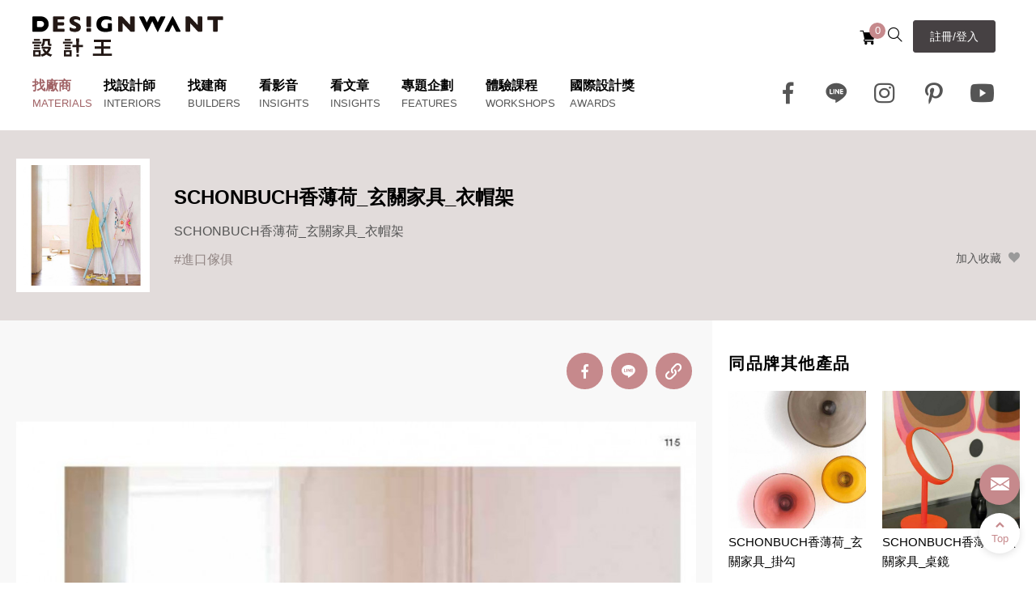

--- FILE ---
content_type: text/html; charset=utf-8
request_url: https://www.designwant.com/material/product/82
body_size: 33750
content:
<!doctype html>
<html data-n-head-ssr lang="en" data-n-head="%7B%22lang%22:%7B%22ssr%22:%22en%22%7D%7D">
  <head >
    <title>SCHONBUCH香薄荷_玄關家具_衣帽架｜設計王DesignWant</title><meta data-n-head="ssr" charset="utf-8"><meta data-n-head="ssr" name="viewport" content="width=device-width,initial-scale=1.0,user-scalable=yes"><meta data-n-head="ssr" name="format-detection" content="telephone=no"><meta data-n-head="ssr" data-hid="description" name="description" content=""><meta data-n-head="ssr" data-hid="og:title" property="og:title" content="SCHONBUCH香薄荷_玄關家具_衣帽架｜設計王DesignWant"><meta data-n-head="ssr" data-hid="og:description" property="og:description" content=""><meta data-n-head="ssr" data-hid="og:image" property="og:image" content="https://s3-ap-northeast-1.amazonaws.com/file.designwant.com/material/m001-02-03-4_mark.jpg"><link data-n-head="ssr" rel="shortcut icon" type="image/x-icon" href="/favicon.ico"><script data-n-head="ssr" src="https://apis.google.com/js/platform.js"></script><script data-n-head="ssr" src="https://mst.meshplus.com.tw/help?id=tkMI5pKoE4"></script><script data-n-head="nuxt-jsonld" data-hid="nuxt-jsonld-2b6f9576" type="application/ld+json">{"BreadcrumbList":{"@context":"https://schema.org","@type":"BreadcrumbList","itemListElement":[{"@type":"ListItem","position":1,"name":"首頁","item":"https://www.designwant.com"},{"@type":"ListItem","position":2,"name":"找廠商","item":"https://www.designwant.com/material"},{"@type":"ListItem","position":3,"name":"找建材","item":"https://www.designwant.com/material/productList"},{"@type":"ListItem","position":4,"name":"找建材","item":"https://www.designwant.com/material/product/82"}]}}</script><link rel="preload" href="/_nuxt/7ce67bd.js" as="script"><link rel="preload" href="/_nuxt/931d98a.js" as="script"><link rel="preload" href="/_nuxt/dc320e8.js" as="script"><link rel="preload" href="/_nuxt/5e807a0.js" as="script"><link rel="preload" href="/_nuxt/812b1cf.js" as="script"><link rel="preload" href="/_nuxt/0f930fe.js" as="script"><link rel="preload" href="/_nuxt/4f9fb2e.js" as="script"><link rel="preload" href="/_nuxt/85428bb.js" as="script"><link rel="preload" href="/_nuxt/4d55858.js" as="script"><style data-vue-ssr-id="3191d5ad:0 f45b10aa:0 06c669cc:0 35dbaf8d:0">.nuxt-progress{position:fixed;top:0;left:0;right:0;height:2px;width:0;opacity:1;transition:width .1s,opacity .4s;background-color:#000;z-index:999999}.nuxt-progress.nuxt-progress-notransition{transition:none}.nuxt-progress-failed{background-color:red}
.swiper-container{margin:0 auto;position:relative;overflow:hidden;list-style:none;padding:0;z-index:1}.swiper-container-no-flexbox .swiper-slide{float:left}.swiper-container-vertical>.swiper-wrapper{flex-direction:column}.swiper-wrapper{position:relative;width:100%;height:100%;z-index:1;display:flex;transition-property:transform;box-sizing:content-box}.swiper-container-android .swiper-slide,.swiper-wrapper{transform:translateZ(0)}.swiper-container-multirow>.swiper-wrapper{flex-wrap:wrap}.swiper-container-free-mode>.swiper-wrapper{transition-timing-function:ease-out;margin:0 auto}.swiper-slide{flex-shrink:0;width:100%;height:100%;position:relative;transition-property:transform}.swiper-invisible-blank-slide{visibility:hidden}.swiper-container-autoheight,.swiper-container-autoheight .swiper-slide{height:auto}.swiper-container-autoheight .swiper-wrapper{align-items:flex-start;transition-property:transform,height}.swiper-container-3d{perspective:1200px}.swiper-container-3d .swiper-cube-shadow,.swiper-container-3d .swiper-slide,.swiper-container-3d .swiper-slide-shadow-bottom,.swiper-container-3d .swiper-slide-shadow-left,.swiper-container-3d .swiper-slide-shadow-right,.swiper-container-3d .swiper-slide-shadow-top,.swiper-container-3d .swiper-wrapper{transform-style:preserve-3d}.swiper-container-3d .swiper-slide-shadow-bottom,.swiper-container-3d .swiper-slide-shadow-left,.swiper-container-3d .swiper-slide-shadow-right,.swiper-container-3d .swiper-slide-shadow-top{position:absolute;left:0;top:0;width:100%;height:100%;pointer-events:none;z-index:10}.swiper-container-3d .swiper-slide-shadow-left{background-image:linear-gradient(270deg,rgba(0,0,0,.5),transparent)}.swiper-container-3d .swiper-slide-shadow-right{background-image:linear-gradient(90deg,rgba(0,0,0,.5),transparent)}.swiper-container-3d .swiper-slide-shadow-top{background-image:linear-gradient(0deg,rgba(0,0,0,.5),transparent)}.swiper-container-3d .swiper-slide-shadow-bottom{background-image:linear-gradient(180deg,rgba(0,0,0,.5),transparent)}.swiper-container-wp8-horizontal,.swiper-container-wp8-horizontal>.swiper-wrapper{touch-action:pan-y}.swiper-container-wp8-vertical,.swiper-container-wp8-vertical>.swiper-wrapper{touch-action:pan-x}.swiper-button-next,.swiper-button-prev{position:absolute;top:50%;width:27px;height:44px;margin-top:-22px;z-index:10;cursor:pointer;background-size:27px 44px;background-position:50%;background-repeat:no-repeat}.swiper-button-next.swiper-button-disabled,.swiper-button-prev.swiper-button-disabled{opacity:.35;cursor:auto;pointer-events:none}.swiper-button-prev,.swiper-container-rtl .swiper-button-next{background-image:url("data:image/svg+xml;charset=utf-8,%3Csvg xmlns='http://www.w3.org/2000/svg' viewBox='0 0 27 44'%3E%3Cpath d='M0 22L22 0l2.1 2.1L4.2 22l19.9 19.9L22 44 0 22z' fill='%23007aff'/%3E%3C/svg%3E");left:10px;right:auto}.swiper-button-next,.swiper-container-rtl .swiper-button-prev{background-image:url("data:image/svg+xml;charset=utf-8,%3Csvg xmlns='http://www.w3.org/2000/svg' viewBox='0 0 27 44'%3E%3Cpath d='M27 22L5 44l-2.1-2.1L22.8 22 2.9 2.1 5 0l22 22z' fill='%23007aff'/%3E%3C/svg%3E");right:10px;left:auto}.swiper-button-prev.swiper-button-white,.swiper-container-rtl .swiper-button-next.swiper-button-white{background-image:url("data:image/svg+xml;charset=utf-8,%3Csvg xmlns='http://www.w3.org/2000/svg' viewBox='0 0 27 44'%3E%3Cpath d='M0 22L22 0l2.1 2.1L4.2 22l19.9 19.9L22 44 0 22z' fill='%23fff'/%3E%3C/svg%3E")}.swiper-button-next.swiper-button-white,.swiper-container-rtl .swiper-button-prev.swiper-button-white{background-image:url("data:image/svg+xml;charset=utf-8,%3Csvg xmlns='http://www.w3.org/2000/svg' viewBox='0 0 27 44'%3E%3Cpath d='M27 22L5 44l-2.1-2.1L22.8 22 2.9 2.1 5 0l22 22z' fill='%23fff'/%3E%3C/svg%3E")}.swiper-button-prev.swiper-button-black,.swiper-container-rtl .swiper-button-next.swiper-button-black{background-image:url("data:image/svg+xml;charset=utf-8,%3Csvg xmlns='http://www.w3.org/2000/svg' viewBox='0 0 27 44'%3E%3Cpath d='M0 22L22 0l2.1 2.1L4.2 22l19.9 19.9L22 44 0 22z'/%3E%3C/svg%3E")}.swiper-button-next.swiper-button-black,.swiper-container-rtl .swiper-button-prev.swiper-button-black{background-image:url("data:image/svg+xml;charset=utf-8,%3Csvg xmlns='http://www.w3.org/2000/svg' viewBox='0 0 27 44'%3E%3Cpath d='M27 22L5 44l-2.1-2.1L22.8 22 2.9 2.1 5 0l22 22z'/%3E%3C/svg%3E")}.swiper-button-lock{display:none}.swiper-pagination{position:absolute;text-align:center;transition:opacity .3s;transform:translateZ(0);z-index:10}.swiper-pagination.swiper-pagination-hidden{opacity:0}.swiper-container-horizontal>.swiper-pagination-bullets,.swiper-pagination-custom,.swiper-pagination-fraction{bottom:10px;left:0;width:100%}.swiper-pagination-bullets-dynamic{overflow:hidden;font-size:0}.swiper-pagination-bullets-dynamic .swiper-pagination-bullet{transform:scale(.33);position:relative}.swiper-pagination-bullets-dynamic .swiper-pagination-bullet-active,.swiper-pagination-bullets-dynamic .swiper-pagination-bullet-active-main{transform:scale(1)}.swiper-pagination-bullets-dynamic .swiper-pagination-bullet-active-prev{transform:scale(.66)}.swiper-pagination-bullets-dynamic .swiper-pagination-bullet-active-prev-prev{transform:scale(.33)}.swiper-pagination-bullets-dynamic .swiper-pagination-bullet-active-next{transform:scale(.66)}.swiper-pagination-bullets-dynamic .swiper-pagination-bullet-active-next-next{transform:scale(.33)}.swiper-pagination-bullet{width:8px;height:8px;display:inline-block;border-radius:100%;background:#000;opacity:.2}button.swiper-pagination-bullet{border:none;margin:0;padding:0;box-shadow:none;-webkit-appearance:none;-moz-appearance:none;appearance:none}.swiper-pagination-clickable .swiper-pagination-bullet{cursor:pointer}.swiper-pagination-bullet-active{opacity:1;background:#007aff}.swiper-container-vertical>.swiper-pagination-bullets{right:10px;top:50%;transform:translate3d(0,-50%,0)}.swiper-container-vertical>.swiper-pagination-bullets .swiper-pagination-bullet{margin:6px 0;display:block}.swiper-container-vertical>.swiper-pagination-bullets.swiper-pagination-bullets-dynamic{top:50%;transform:translateY(-50%);width:8px}.swiper-container-vertical>.swiper-pagination-bullets.swiper-pagination-bullets-dynamic .swiper-pagination-bullet{display:inline-block;transition:top .2s,-webkit-transform .2s;transition:transform .2s,top .2s;transition:transform .2s,top .2s,-webkit-transform .2s}.swiper-container-horizontal>.swiper-pagination-bullets .swiper-pagination-bullet{margin:0 4px}.swiper-container-horizontal>.swiper-pagination-bullets.swiper-pagination-bullets-dynamic{left:50%;transform:translateX(-50%);white-space:nowrap}.swiper-container-horizontal>.swiper-pagination-bullets.swiper-pagination-bullets-dynamic .swiper-pagination-bullet{transition:left .2s,-webkit-transform .2s;transition:transform .2s,left .2s;transition:transform .2s,left .2s,-webkit-transform .2s}.swiper-container-horizontal.swiper-container-rtl>.swiper-pagination-bullets-dynamic .swiper-pagination-bullet{transition:right .2s,-webkit-transform .2s;transition:transform .2s,right .2s;transition:transform .2s,right .2s,-webkit-transform .2s}.swiper-pagination-progressbar{background:rgba(0,0,0,.25);position:absolute}.swiper-pagination-progressbar .swiper-pagination-progressbar-fill{background:#007aff;position:absolute;left:0;top:0;width:100%;height:100%;transform:scale(0);transform-origin:left top}.swiper-container-rtl .swiper-pagination-progressbar .swiper-pagination-progressbar-fill{transform-origin:right top}.swiper-container-horizontal>.swiper-pagination-progressbar{width:100%;height:4px;left:0;top:0}.swiper-container-vertical>.swiper-pagination-progressbar{width:4px;height:100%;left:0;top:0}.swiper-pagination-white .swiper-pagination-bullet-active{background:#fff}.swiper-pagination-progressbar.swiper-pagination-white{background:hsla(0,0%,100%,.25)}.swiper-pagination-progressbar.swiper-pagination-white .swiper-pagination-progressbar-fill{background:#fff}.swiper-pagination-black .swiper-pagination-bullet-active{background:#000}.swiper-pagination-progressbar.swiper-pagination-black{background:rgba(0,0,0,.25)}.swiper-pagination-progressbar.swiper-pagination-black .swiper-pagination-progressbar-fill{background:#000}.swiper-pagination-lock{display:none}.swiper-scrollbar{border-radius:10px;position:relative;-ms-touch-action:none;background:rgba(0,0,0,.1)}.swiper-container-horizontal>.swiper-scrollbar{position:absolute;left:1%;bottom:3px;z-index:50;height:5px;width:98%}.swiper-container-vertical>.swiper-scrollbar{position:absolute;right:3px;top:1%;z-index:50;width:5px;height:98%}.swiper-scrollbar-drag{height:100%;width:100%;position:relative;background:rgba(0,0,0,.5);border-radius:10px;left:0;top:0}.swiper-scrollbar-cursor-drag{cursor:move}.swiper-scrollbar-lock{display:none}.swiper-zoom-container{width:100%;height:100%;display:flex;justify-content:center;align-items:center;text-align:center}.swiper-zoom-container>canvas,.swiper-zoom-container>img,.swiper-zoom-container>svg{max-width:100%;max-height:100%;-o-object-fit:contain;object-fit:contain}.swiper-slide-zoomed{cursor:move}.swiper-lazy-preloader{width:42px;height:42px;position:absolute;left:50%;top:50%;margin-left:-21px;margin-top:-21px;z-index:10;transform-origin:50%;-webkit-animation:swiper-preloader-spin 1s steps(12) infinite;animation:swiper-preloader-spin 1s steps(12) infinite}.swiper-lazy-preloader:after{display:block;content:"";width:100%;height:100%;background-image:url("data:image/svg+xml;charset=utf-8,%3Csvg viewBox='0 0 120 120' xmlns='http://www.w3.org/2000/svg' xmlns:xlink='http://www.w3.org/1999/xlink'%3E%3Cdefs%3E%3Cpath id='a' stroke='%236c6c6c' stroke-width='11' stroke-linecap='round' d='M60 7v20'/%3E%3C/defs%3E%3Cuse xlink:href='%23a' opacity='.27'/%3E%3Cuse xlink:href='%23a' opacity='.27' transform='rotate(30 60 60)'/%3E%3Cuse xlink:href='%23a' opacity='.27' transform='rotate(60 60 60)'/%3E%3Cuse xlink:href='%23a' opacity='.27' transform='rotate(90 60 60)'/%3E%3Cuse xlink:href='%23a' opacity='.27' transform='rotate(120 60 60)'/%3E%3Cuse xlink:href='%23a' opacity='.27' transform='rotate(150 60 60)'/%3E%3Cuse xlink:href='%23a' opacity='.37' transform='rotate(180 60 60)'/%3E%3Cuse xlink:href='%23a' opacity='.46' transform='rotate(210 60 60)'/%3E%3Cuse xlink:href='%23a' opacity='.56' transform='rotate(240 60 60)'/%3E%3Cuse xlink:href='%23a' opacity='.66' transform='rotate(270 60 60)'/%3E%3Cuse xlink:href='%23a' opacity='.75' transform='rotate(300 60 60)'/%3E%3Cuse xlink:href='%23a' opacity='.85' transform='rotate(330 60 60)'/%3E%3C/svg%3E");background-position:50%;background-size:100%;background-repeat:no-repeat}.swiper-lazy-preloader-white:after{background-image:url("data:image/svg+xml;charset=utf-8,%3Csvg viewBox='0 0 120 120' xmlns='http://www.w3.org/2000/svg' xmlns:xlink='http://www.w3.org/1999/xlink'%3E%3Cdefs%3E%3Cpath id='a' stroke='%23fff' stroke-width='11' stroke-linecap='round' d='M60 7v20'/%3E%3C/defs%3E%3Cuse xlink:href='%23a' opacity='.27'/%3E%3Cuse xlink:href='%23a' opacity='.27' transform='rotate(30 60 60)'/%3E%3Cuse xlink:href='%23a' opacity='.27' transform='rotate(60 60 60)'/%3E%3Cuse xlink:href='%23a' opacity='.27' transform='rotate(90 60 60)'/%3E%3Cuse xlink:href='%23a' opacity='.27' transform='rotate(120 60 60)'/%3E%3Cuse xlink:href='%23a' opacity='.27' transform='rotate(150 60 60)'/%3E%3Cuse xlink:href='%23a' opacity='.37' transform='rotate(180 60 60)'/%3E%3Cuse xlink:href='%23a' opacity='.46' transform='rotate(210 60 60)'/%3E%3Cuse xlink:href='%23a' opacity='.56' transform='rotate(240 60 60)'/%3E%3Cuse xlink:href='%23a' opacity='.66' transform='rotate(270 60 60)'/%3E%3Cuse xlink:href='%23a' opacity='.75' transform='rotate(300 60 60)'/%3E%3Cuse xlink:href='%23a' opacity='.85' transform='rotate(330 60 60)'/%3E%3C/svg%3E")}@-webkit-keyframes swiper-preloader-spin{to{transform:rotate(1turn)}}@keyframes swiper-preloader-spin{to{transform:rotate(1turn)}}.swiper-container .swiper-notification{position:absolute;left:0;top:0;pointer-events:none;opacity:0;z-index:-1000}.swiper-container-fade.swiper-container-free-mode .swiper-slide{transition-timing-function:ease-out}.swiper-container-fade .swiper-slide{pointer-events:none;transition-property:opacity}.swiper-container-fade .swiper-slide .swiper-slide{pointer-events:none}.swiper-container-fade .swiper-slide-active,.swiper-container-fade .swiper-slide-active .swiper-slide-active{pointer-events:auto}.swiper-container-cube{overflow:visible}.swiper-container-cube .swiper-slide{pointer-events:none;-webkit-backface-visibility:hidden;backface-visibility:hidden;z-index:1;visibility:hidden;transform-origin:0 0;width:100%;height:100%}.swiper-container-cube .swiper-slide .swiper-slide{pointer-events:none}.swiper-container-cube.swiper-container-rtl .swiper-slide{transform-origin:100% 0}.swiper-container-cube .swiper-slide-active,.swiper-container-cube .swiper-slide-active .swiper-slide-active{pointer-events:auto}.swiper-container-cube .swiper-slide-active,.swiper-container-cube .swiper-slide-next,.swiper-container-cube .swiper-slide-next+.swiper-slide,.swiper-container-cube .swiper-slide-prev{pointer-events:auto;visibility:visible}.swiper-container-cube .swiper-slide-shadow-bottom,.swiper-container-cube .swiper-slide-shadow-left,.swiper-container-cube .swiper-slide-shadow-right,.swiper-container-cube .swiper-slide-shadow-top{z-index:0;-webkit-backface-visibility:hidden;backface-visibility:hidden}.swiper-container-cube .swiper-cube-shadow{position:absolute;left:0;bottom:0;width:100%;height:100%;background:#000;opacity:.6;filter:blur(50px);z-index:0}.swiper-container-flip{overflow:visible}.swiper-container-flip .swiper-slide{pointer-events:none;-webkit-backface-visibility:hidden;backface-visibility:hidden;z-index:1}.swiper-container-flip .swiper-slide .swiper-slide{pointer-events:none}.swiper-container-flip .swiper-slide-active,.swiper-container-flip .swiper-slide-active .swiper-slide-active{pointer-events:auto}.swiper-container-flip .swiper-slide-shadow-bottom,.swiper-container-flip .swiper-slide-shadow-left,.swiper-container-flip .swiper-slide-shadow-right,.swiper-container-flip .swiper-slide-shadow-top{z-index:0;-webkit-backface-visibility:hidden;backface-visibility:hidden}.swiper-container-coverflow .swiper-wrapper{-ms-perspective:1200px}.swiper-slide-active .c-card-imgBox{box-shadow:0 0 20px rgba(0,0,0,.42745)}
@font-face{font-family:"icomoon";src:url(/_nuxt/fonts/icomoon.5f2caf3.eot);src:url(/_nuxt/fonts/icomoon.5f2caf3.eot#iefix) format("embedded-opentype"),url(/_nuxt/fonts/icomoon.9f54eb0.ttf) format("truetype"),url(/_nuxt/fonts/icomoon.d0831e4.woff) format("woff"),url(/_nuxt/img/icomoon.064d619.svg#icomoon) format("svg");font-weight:400;font-style:normal;font-display:block}[class*=" icon-"],[class^=icon-]{font-family:"icomoon"!important;speak:never;font-style:normal;font-weight:400;font-feature-settings:normal;font-variant:normal;text-transform:none;line-height:1;-webkit-font-smoothing:antialiased;-moz-osx-font-smoothing:grayscale}.icon-arrow_left:before{content:"\e900";color:#555}.icon-arrow_right:before{content:"\e901";color:#555}.icon-arrow_right2:before{content:"\e902"}.icon-arrow_top:before{content:"\e903"}.icon-close:before{content:"\e904"}.icon-eye_close:before{content:"\e905"}.icon-eye_open:before{content:"\e906"}.icon-facebook:before{content:"\e907"}.icon-google:before{content:"\e908"}.icon-instagram:before{content:"\e909"}.icon-line:before{content:"\e90a"}.icon-pinterest:before{content:"\e90b"}.icon-refresh:before{content:"\e90c"}.icon-search:before{content:"\e90d"}.icon-shoppingCart:before{content:"\e90e"}.icon-youtube:before{content:"\e90f"}.icon-fax:before{content:"\e910"}.icon-mail:before{content:"\e911"}.icon-map:before{content:"\e912"}.icon-phone:before{content:"\e913"}.icon-website:before{content:"\e914"}.icon-bin:before{content:"\e9ac"}.icon-link:before{content:"\e9cb"}.icon-heart:before{content:"\e9da"}.icon-plus:before{content:"\ea0a"}.icon-minus:before{content:"\ea0b"}
@charset "UTF-8";a,abbr,acronym,address,applet,article,aside,audio,b,big,blockquote,body,canvas,caption,center,cite,code,dd,del,details,dfn,div,dl,dt,em,embed,fieldset,figcaption,figure,footer,form,h1,h2,h3,h4,h5,h6,header,hgroup,html,i,iframe,img,ins,kbd,label,legend,li,mark,menu,nav,object,ol,output,p,pre,q,ruby,s,samp,section,small,span,strike,strong,sub,summary,sup,table,tbody,td,tfoot,th,thead,time,tr,tt,u,ul,var,video{margin:0;padding:0;border:0;font-size:100%;font:inherit;vertical-align:baseline}article,aside,details,figcaption,figure,footer,header,hgroup,menu,nav,section{display:block}blockquote,q{quotes:none}blockquote:after,blockquote:before,q:after,q:before{content:"";content:none}body,html{height:auto}blockquote,body,dd,div,dl,dt,fieldset,form,h1,h2,h3,h4,h5,h6,input,li,ol,p,pre,td,textarea,th,ul{margin:0;padding:0}table{border-collapse:collapse;border-spacing:0}fieldset,img{border:0;display:block}address,caption,cite,code,dfn,em,strong,th,var{font-style:normal;font-weight:400}ol,ul{list-style:none;list-style-type:none}caption,th{text-align:left}h1,h2,h3,h4,h5,h6{font-size:100%;font-weight:400}q:after,q:before{content:""}abbr,acronym{border:0}a{outline:none;hlbr:expression(this.onFocus=this.blur());cursor:pointer}a,a:active,a:hover,a:link,a:visited{text-decoration:none}input{border:none;border-radius:0}input,select{appearance:none;-moz-appearance:none;-webkit-appearance:none;outline:none}:focus{outline:none}.unreset img{max-width:100%;height:auto!important}*{box-sizing:border-box}body,html{position:relative;height:100%;font-family:Arial,"微軟正黑體","STHeiti Light","儷黑 Pro","LiHei Pro","新細明體",sans-serif;font-size:16px;color:#000}@font-face{font-family:"微軟正黑體";src:local("Microsoft JhengHei UI"),local("Microsoft JhengHei"),local("Microsoft JhengHei UI Bold"),local("Microsoft JhengHei Bold")}button,input,select,textarea{outline:none;font-size:18px}input,select,textarea{color:#000;appearance:none;-webkit-appearance:none;-moz-appearance:none;-o-appearance:none;border-radius:0;box-sizing:border-box;border:none;font-family:Helvetica,sans-serif,Arial,"微軟正黑體","STHeiti Light","儷黑 Pro","LiHei Pro",新細明體}a{color:#000}a,h1,h2,h3,h4,p{line-height:1.6}h2{font-weight:500}@media screen and (max-width:780px){body,html{font-size:15px}}.l-wrap-w{width:100%;position:relative;z-index:1;overflow:hidden}@media screen and (max-width:1440px){.l-wrap--h500{max-height:500px}}.l-wrap{max-width:80%;margin:0 auto;position:relative}.l-wrap--1440{max-width:1440px}.l-wrap-1300{max-width:1300px;margin:0 auto;padding:0 20px;position:relative}.l-wrap-1200{max-width:1240px}.l-wrap-1000,.l-wrap-1200{margin:0 auto;padding:0 20px;position:relative;width:100%}.l-wrap-1000{max-width:1040px}.l-wrap-600{max-width:640px;margin:0 auto;padding:0 20px;position:relative;width:100%}@media screen and (max-width:600px){.l-wrap-1200 .l-wrap-1000,.l-wrap .l-wrap-1000{padding:0}}.l-bg{padding:80px 0 20px;margin-bottom:60px}.l-pdTB{padding:100px 0 140px}.l-pdT-list{padding:100px 0 40px}.l-pdTB-member{padding:70px 0 100px}@media screen and (max-width:780px){.l-pdT-list{padding:60px 0 0}.l-pdTB{padding:60px 0}.l-pdTB-member{padding:50px 0 60px}}@media screen and (max-width:600px){.l-pdT-list,.l-pdTB{padding:30px 0}}.l-header{background:#fff;padding:20px 40px}.l-header-top{display:flex;justify-content:space-between;margin-bottom:20px}.l-logo{display:block}.l-logo img{height:50px}.l-toolBox{display:flex;align-items:center}.l-toolBox a{margin:0 10px}.l-toolBox a span{vertical-align:middle;line-height:20px}.l-toolBox .search,.l-toolBox .shoppingCart{font-size:1.5rem;transition:all .3s}.l-toolBox .search:hover .icon-shoppingCart,.l-toolBox .shoppingCart:hover .icon-shoppingCart{opacity:.5}.l-toolBox .search:hover .num,.l-toolBox .shoppingCart:hover .num{opacity:1}.l-toolBox .search:hover{opacity:.5}.l-toolBox .shoppingCart{position:relative}.l-toolBox .shoppingCart .num{position:absolute;background:#c6898c;color:#fff;font-size:13px;text-align:center;width:20px;height:20px;line-height:20px;border-radius:100px;right:-10px;top:2px}.l-toolBox .shoppingCart .num span{vertical-align:top}.l-menu_box{width:100%;display:flex;align-items:center;justify-content:space-between}.m-logo{display:none;width:160px;margin-bottom:20px}.l-menu_box .icon-toolBox a{font-size:2rem;margin:0 10px;transition:all .3s;color:#555}.l-menu_box .icon-toolBox a:hover{color:#a06265}.l-menu_box .btn{display:none}.l-menu_item{display:flex;margin:0 -25px;max-width:1020px}.l-menu_item li{position:relative;padding:0 25px 23px;letter-spacing:1.5px}.l-menu_item li:hover .en,.l-menu_item li:hover>a{color:#a06265}.l-menu_item li:hover .sub-nav{left:20px}.l-menu_item li>a{transition:all .3s;position:relative;font-size:1.125rem;font-weight:700!important}.l-menu_item--active .en,.l-menu_item--active>a{color:#a06265!important}.l-menu_item li .en{position:absolute;left:25px;bottom:0;font-size:.8rem;color:#555;cursor:pointer;font-weight:400!important}.sub-nav{position:absolute;left:20px;top:100%;background:#fff;box-shadow:10px 10px 20px rgba(0,0,0,.08235);padding:15px 30px;white-space:nowrap;left:-99999px;z-index:10}.sub-nav a{display:block;margin-bottom:10px;padding:10px 0}.sub-nav a:hover{color:#a06265;transform:translateX(10px)}.l-menu_mobile{display:none}@media screen and (max-width:1280px){.l-menu_item{margin:0 -20px}.l-menu_item li{padding:0 20px 20px;letter-spacing:normal}.l-menu_item li>a{font-size:1rem}.l-menu_item li .en{font-size:.8rem;left:20px}}@media screen and (max-width:1140px){.l-header{padding:0}.l-header-top{padding:15px 20px;margin-bottom:0}.l-header-top .c-btn{display:none}.l-logo img{height:35px}.l-toolBox{padding-right:40px}.l-menu_box{padding:25px 20px 140px;background:#fff;position:fixed;left:-100%;top:0;height:100vh;flex-direction:column;align-items:flex-start;justify-content:flex-start;overflow-y:scroll;display:none;z-index:100}.l-menu_box .icon-toolBox a{margin:0 15px}.icon-toolBox{max-width:1000px;width:100%;text-align:center}.l-toolBox .shoppingCart .num{right:-9px;top:0}.l-menu_box--anmation{display:flex;left:0;transition:all 1s ease-out}.m-logo{display:block;width:210px;margin-bottom:20px}.l-menu_box .btn{display:block;max-width:1000px;padding:12px 0}.l-menu_box .btn a{display:block}.l-menu_box .btn:hover a{color:#a06265}.l-menu_item{flex-direction:column;width:100%;margin:0}.l-menu_item li{width:100%;padding:10px 0;border-bottom:1px solid rgba(0,0,0,.08235)}.darkbdBottom{border-bottom:1px solid rgba(0,0,0,.41176)!important}.l-menu_item li>a{width:100%;display:block;font-weight:700;font-size:1.2rem}.l-menu_item li .en{position:relative;bottom:auto}.l-menu_item li .en,.l-menu_item li:hover .sub-nav{display:block;left:0}.sub-nav{position:relative;top:auto;left:0;box-shadow:none;padding:10px 20px;background:#fff;margin:10px -20px 0}.sub-nav a{margin-bottom:0;font-size:.9rem}.l-menu_mobile{position:absolute;top:14px;right:10px;z-index:101}.l-menu_mobile,.o-grid__item{width:40px;height:40px;display:block}.o-grid__item{margin-right:10px}.c-hamburger{display:block;position:relative;overflow:hidden;padding:0;width:40px;height:40px;font-size:0;text-indent:-9999px;-webkit-appearance:none;-moz-appearance:none;appearance:none;box-shadow:none;border-radius:none;border:none;cursor:pointer;transition:background .3s}.c-hamburger:focus{outline:none}.c-hamburger span{display:block;position:absolute;top:19px;left:8px;right:8px;height:3px;background:#000}.c-hamburger span:after,.c-hamburger span:before{position:absolute;display:block;left:0;width:100%;height:3px;content:"";background:#000}.c-hamburger span:before{top:-7px}.c-hamburger span:after{bottom:-7px}.c-hamburger--htx{background-color:transparent}.c-hamburger--htx span{transition:background 0s .3s}.c-hamburger--htx span:after,.c-hamburger--htx span:before{transition-duration:.3s,.3s;transition-delay:.3s,0s}.c-hamburger--htx span:before{transition-property:top,transform}.c-hamburger--htx span:after{transition-property:bottom,transform}.c-hamburger--htx.is-active span{background:none}.c-hamburger--htx.is-active span:before{top:0;background-color:#c6898c;transform:rotate(45deg)}.c-hamburger--htx.is-active span:after{bottom:0;background-color:#c6898c;transform:rotate(-45deg)}.c-hamburger--htx.is-active span:after,.c-hamburger--htx.is-active span:before{transition-delay:0s,.3s}}@media screen and (max-width:780px){.l-menu_item li:hover .en,.l-menu_item li:hover>a{color:#000}}.l-footer-fast-btn{margin-bottom:-82.5px}.l-footer-fast-btn .c-fast-btn{width:33.33%}.l-footer-top{padding:165px 0 50px}.l-footer-top-left{max-width:435px}.l-footer-top-left p{color:#555}.l-footer-top-left a{display:block;margin-bottom:25px}.l-footer-top-left img{height:36px}.l-footer-top-right>div{display:flex;justify-content:flex-end}.l-footer-top-right .subscribe-box{margin-bottom:25px}.l-footer-top-right .subscribe-box p{color:#555;padding-right:15px}.l-footer-top-right .subscribe-box input{width:347px;height:45px;background-color:transparent;border-bottom:1px solid #464143;font-size:15px}.l-footer-top-right .subscribe-box .c-btn{width:120px;background:none;border-radius:0;color:#000;height:45px;margin-left:15px;transition:all .3s;cursor:pointer}.l-footer-top-right .subscribe-box .c-btn:hover{background:#464143;color:#fff}.l-footer-top-right .tool-box a{color:#555;margin:0 5px;line-height:1}.l-footer-top-right .tool-box a:hover{color:#a06265}.l-footer-top-right .tool-box .icon{margin:0 15px}@media screen and (max-width:1280px){.l-footer-top-left{width:38%}.l-footer-top-right{width:60%;display:flex;flex-direction:column;align-items:flex-end}.l-footer-top-right .subscribe-box input{width:100%;min-width:200px}.tool-box{flex-direction:column}.tool-box--contact{margin-bottom:25px}}@media screen and (max-width:1024px){.l-footer-top-right .tool-box a{margin:0 10px}.l-footer-top-right .subscribe-box input{width:100%;min-width:auto}}@media screen and (max-width:780px){.l-footer-top>div{flex-direction:column}.l-footer-top-left{width:100%;max-width:100%}.l-footer-top-right{width:100%;align-items:flex-start;margin-top:20px}.l-footer-top-right>div{justify-content:flex-start}.tool-box{align-items:flex-start!important}.l-footer-top-right .subscribe-box input{width:100%;min-width:300px}.l-footer-top-right .tool-box a:first-child{margin-left:0}}@media screen and (max-width:600px){footer .l-footer-fast-btn{display:none}.l-footer-top{padding:40px 0 30px}.l-footer-top-right .subscribe-box span{padding-right:5px;font-size:.9rem}.l-footer-top-right .subscribe-box .c-btn{padding:8px 10px;margin-left:5px}.l-footer-top-right .tool-box{flex-wrap:wrap}.l-footer-top-right .tool-box>div:first-child{margin-bottom:20px}.l-footer-top-right .tool-box .icon{margin:0 15px}.l-footer-top-right .tool-box .icon:first-child{margin-left:-5px}.m_none{display:none!important}}.l-footer-bottom{color:#fff;padding:40px 0}.l-footer-bottom a{margin-right:30px;transition:all .3s}.l-footer-bottom a:hover{opacity:.6}@media screen and (max-width:600px){.l-footer-bottom{padding:20px 0}.l-footer-bottom>div{flex-direction:column;align-items:center;text-align:center}.l-footer-bottom p{margin-top:10px}}.l-triangle--white:before{border-color:#fff transparent transparent}.l-triangle--gray:before,.l-triangle--white:before{content:"";display:block;margin:0 auto;width:0;height:0;border-style:solid;border-width:20px 20px 0}.l-triangle--gray:before{border-color:#f8f8f8 transparent transparent}.l-triangle--glod:before{border-color:#bfa071 transparent transparent}.l-triangle--glod:before,.l-triangle--mainGray:before{content:"";display:block;margin:0 auto;width:0;height:0;border-style:solid;border-width:20px 20px 0}.l-triangle--mainGray:before{border-color:#e2dcdb transparent transparent}.l-triangle--black:before{content:"";display:block;margin:0 auto;width:0;height:0;border-color:#464143 transparent transparent;border-style:solid;border-width:20px 20px 0}.l-login-wrap,.l-search-wrap{position:fixed;left:50%;top:50%;transform:translate(-50%,-50%);z-index:101;width:100%}.l-login-wrap .close,.l-search-wrap .close{position:absolute;color:#000;font-size:1.6rem;right:40px;top:20px;cursor:pointer;z-index:101;transition:all .3s}.l-login-wrap .close:hover,.l-search-wrap .close:hover{opacity:.5}.l-login-box{padding:80px 60px;border-radius:5px;position:relative;display:flex}.l-login-box .login-email{width:50%;margin-right:30px}.l-login-box .login-other{width:50%;margin-left:30px}.l-login-box .login-other .fb{background:#3c5a99;border:1px solid #3c5a99}.l-login-box .login-other .fb:hover{background:none;color:#3c5a99}.l-login-box .login-other .fb span{font-size:1.2rem}.l-login-box .login-other .google{background:#c1484e;border:1px solid #c1484e}.l-login-box .login-other .google:hover{background:none;color:#c1484e}.l-login-box .login-other .fb,.l-login-box .login-other .google{-moz-text-align-last:left;text-align-last:left}.l-login-box .login-other .fb span,.l-login-box .login-other .google span{margin:0 10px;width:40px;display:inline-block;vertical-align:baseline}.l-login-box .not_member{color:#555;height:10px;border-bottom:1px solid #e4e4e4;margin-bottom:30px}.l-login-box .not_member span{padding:0 20px;background:#fff}.l-login-box .forgot_pwd{text-decoration:underline;color:#555;font-size:14px;margin-top:5px;display:block}.l-login-box .forgot_pwd:hover{opacity:.7}@media screen and (max-width:780px){.l-login-box{padding:60px 30px}}@media screen and (max-width:600px){.l-login-box{flex-direction:column;padding:50px 20px;height:85vh;overflow-y:scroll}.l-login-box .h-fz20{font-weight:700}.l-login-box .login-email{width:100%;margin-right:0}.l-login-box .login-other{width:100%;margin-left:0;margin-top:50px}}.l-minHeight{min-height:calc(100vh - 347px)}@media screen and (max-width:1355px){.l-minHeight{min-height:calc(100vh - 342px)}}@media screen and (max-width:1024px){.l-minHeight{min-height:calc(100vh - 302px)}}@media screen and (max-width:780px){.l-minHeight{min-height:calc(100vh - 332px)}}@media screen and (max-width:600px){.l-minHeight{min-height:calc(100vh - 176px)}}.l-article-wrap{display:flex;padding:50px 60px 100px;align-items:flex-start;justify-content:space-between}.l-article-cont{width:calc(100% - 325px);display:flex}.l-article-cont .l-cont{width:calc(100% - 100px)}.l-article-other{width:325px}.l-article-other-cont.fixed{position:fixed;overflow:hidden;bottom:20px;width:325px}.l-article-other-cont.unfixed{position:absolute;bottom:100px;width:325px}.l-fixed-icon{width:100px;padding:0 27px;position:relative}.l-fixed-icon--padding80{padding:0 80px}.l-fixed-icon .c-icon-box{flex-direction:column;position:fixed;top:270px}.l-fixed-icon .c-icon-box_workshop{flex-direction:column;position:unset}.l-fixed-icon .fixed-workshop{position:fixed;top:105px}.icon-link_copy{transition:all,.5s;position:absolute;bottom:-20px}.icon-link_copy p{font-size:12px;word-break:keep-all;color:#928684}.l-fixed-icon .c-icon-box a{width:35px;height:35px;font-size:1.1rem;margin-bottom:5px}.l-fixed-icon .c-icon-box a span{line-height:35px}.l-fixed-icon .c-icon-box.fixed{position:absolute;top:auto;bottom:0}@media screen and (max-width:1280px){.l-article-other,.l-article-other-cont.fixed,.l-article-other-cont.unfixed{width:400px}.l-article-cont{width:calc(100% - 400px)}.l-fixed-icon.fixed-top{right:415px}}@media screen and (max-width:1024px){.l-article-other,.l-article-other-cont.fixed,.l-article-other-cont.unfixed{width:320px}.l-article-cont{width:calc(100% - 320px)}.l-fixed-icon.fixed-top{right:335px}}@media screen and (max-width:780px){.l-article-wrap{flex-direction:column;padding:50px 0 100px}.l-article-other{width:100%}.l-article-other-cont.fixed{width:100%;position:relative;bottom:auto}.l-article-cont{width:100%;flex-direction:column}.l-article-cont .l-cont{width:100%;padding-bottom:20px}.l-fixed-icon{padding:0;margin:20px 0 40px}.l-fixed-icon .c-icon-box{width:120px;flex-direction:row;justify-content:flex-end;position:relative;top:0}.l-fixed-icon .c-icon-box a{margin-right:0}.l-fixed-icon.fixed-top{position:relative;right:auto;top:auto}.icon-link_copy{bottom:-20px;right:-5px}}.l-search-box{padding:60px 80px;border-radius:5px}.l-search-box .h-flex{width:100%;justify-content:space-between}.l-search-box .c-select{width:200px}.l-search-box .c-input{width:calc(100% - 320px)}.l-search-box .c-input input{width:100%}.l-search-box .c-btn{width:100px}@media screen and (max-width:780px){.l-search-box{padding:60px 30px}}@media screen and (max-width:600px){.l-search-box .h-flex{flex-direction:column}.l-search-box .c-input{width:100%;margin:10px 0}.l-search-box .c-select{width:100%}.l-search-box .c-btn{width:100%;height:50px}}.col-container{width:100%;position:relative}.col-wrap{display:flex;flex-wrap:wrap;margin-left:-15px;margin-right:-15px}.col-2{width:50%}.col-2,.col-3{justify-content:space-between;position:relative;padding-left:15px;padding-right:15px}.col-3{width:33.3333%}.col-4{width:25%;justify-content:space-between;position:relative;padding-left:15px;padding-right:15px}.col-float_l{float:left}.col-float_r{float:right}@media screen and (max-width:780px){.col-2,.col-3,.col-4{padding-left:5px;padding-right:5px}.col-wrap{margin-left:-10px;margin-right:-10px}}@media screen and (max-width:600px){.col-2,.col-3,.col-4{width:100%}.col-mobile-2{width:50%}}.col-container-form{width:100%;position:relative}.col-wrap-form{display:flex;flex-wrap:wrap;margin-left:-5px;margin-right:-5px}.col-1-form{width:100%}.col-1-form,.col-2-form{justify-content:space-between;position:relative;padding-left:5px;padding-right:5px}.col-2-form{width:50%}.col-3-form{width:33.3333%}.col-3-form,.col-4-form{justify-content:space-between;position:relative;padding-left:5px;padding-right:5px}.col-4-form{width:25%}@media screen and (max-width:600px){.col-2-form,.col-3-form,.col-4-form{width:100%}}.c-btn-box .c-btn{height:60px;line-height:60px;flex:1 1 auto;margin:10px;border:1px solid #c6898c;text-align:center;text-transform:uppercase;position:relative;overflow:hidden;transition:.3s;background:#c6898c;color:#fff;cursor:pointer}.c-btn-box .c-btn:after{position:absolute;transition:.3s;content:"";width:0;left:50%;bottom:0;height:3px;background:#fff;height:120%;left:-10%;transform:skewX(15deg);z-index:-1}.c-btn-box .c-btn:hover span{position:relative;z-index:2;color:#c6898c}.c-btn-box .c-btn:hover:after{left:-10%;width:120%;z-index:1}.c-btn{padding:8px 20px;border:1px solid #464143;background:#464143;color:#fff;display:block;border-radius:3px;transition:all .3s;font-size:.875rem}.c-btn:hover{background:#fff;color:#000}.c-btn-more-box{display:flex;justify-content:flex-end;width:100%;margin-top:10px}.c-btn-more{color:#989898;border:1px solid #d4d4d4;padding:10px 25px;display:inline-block;line-height:1;transition:all .3s;font-weight:300}.c-btn-main{background:#c6898c;color:#fff;border:1px solid #c6898c;border-radius:3px;height:50px;line-height:50px;font-size:1rem;width:100%;cursor:pointer;transition:all .3s;display:block;text-align:center}.c-btn-main-border,.c-btn-main:hover{background:none;color:#a06265}.c-btn-main-border:hover{background:#c6898c;color:#fff}.c-btn-main-border--black{background:none;color:#464143;border:1px solid #464143}.c-btn-main-border--black:hover{background:#464143;color:#fff}.c-btn-main-2box{display:flex;align-items:flex-start;margin-left:-10px;margin-right:-10px}.c-btn-main-2box .c-btn-main{margin:0 10px}@media screen and (max-width:600px){.c-btn-main-2box .c-btn-main{margin:0 5px}}.c-btn-add{color:#555;font-size:.874rem}.c-btn-add span{color:#9a9a9a;padding-left:5px}.c-btn-add--atc{color:#a06265}.c-btn-add--atc span{color:#c6898c}.c-btn-add:hover{color:#a06265}.c-btn-add:hover span{color:#c6898c}.c-moreBtn{display:block;text-align:center;height:12px;border-bottom:1px solid #bebebe}.c-moreBtn a{color:#777;display:inline-block;padding:0 20px;font-size:.95rem;transition:all .3s}.c-moreBtn a:hover{color:#303030}.c-fast-btn-box{width:100%;display:flex;justify-content:space-between;box-shadow:0 8px 25px rgba(0,0,0,.32549);background:#fff}.c-fast-btn-box .c-fast-btn:last-child{border-right:none}.c-fast-btn{display:flex;flex-wrap:wrap;height:135px;background:#fff;border-right:1px solid #d8d8d8;align-content:center;justify-content:left;transition:all .3s;padding:0 3.5%}.c-fast-btn:hover{background:#f4f4f4}.c-fast-btn:hover .title span{transform:translateX(10px)}.c-fast-btn .title{color:#a06265;display:flex;align-items:center;font-size:1.125rem;margin-bottom:5px;letter-spacing:1px}.c-fast-btn .title span{color:#000;font-size:1.2rem;margin-left:10px;font-weight:700}.c-fast-btn p{width:100%}@media screen and (max-width:780px){.c-fast-btn{height:120px}.c-fast-btn .title{font-size:1rem;margin-bottom:0;letter-spacing:normal}}.c-fast-btn-box--top{margin-top:50px;position:relative;z-index:2}.c-fast-btn-box--top .c-fast-btn{width:25%;border-right:none;position:relative;letter-spacing:1px}.c-fast-btn-box--top .c-fast-btn:first-child:before{display:none}.c-fast-btn-box--top .c-fast-btn:before{content:"";display:block;width:1px;height:35%;position:absolute;background:#d8d8d8;left:0;top:50%;transform:translateY(-50%)}.c-fast-btn-box--top .m{display:none}.c-fast-btn-box--top.materials .c-fast-btn{width:50%}@media screen and (max-width:1280px){.c-fast-btn-box--top .c-fast-btn{letter-spacing:normal}.c-fast-btn-box--top .c-fast-btn .box{padding:0 20px}}@media screen and (max-width:600px){.c-fast-btn-box--top{margin-top:30px}.c-fast-btn-box--top p{display:none}.c-fast-btn-box{flex-wrap:wrap}.c-fast-btn-box--top .c-fast-btn{width:50%;height:55px;border-right:none}.c-fast-btn-box--top .c-fast-btn:nth-child(3):before{display:none}}.c-gotop{width:50px;height:50px;background:#fff;box-shadow:0 2px 10px rgba(0,0,0,.12549);border-radius:100%;display:block;text-align:center;position:fixed;right:20px;bottom:5vh;color:#c6898c;z-index:99}.c-gotop span{font-size:20px;padding-top:5px;display:block;font-weight:700;transition:all .3s}.c-gotop p{font-size:13px;line-height:1;transition:all .3s}.c-gotop:hover span{transform:translateY(-3px)}.c-mail{width:50px;height:50px;background:#c6898c;box-shadow:0 2px 10px rgba(0,0,0,.12549);border-radius:100%;display:block;text-align:center;position:fixed;right:20px;bottom:calc(5vh + 60px);color:#fff;z-index:99;font-size:1.8rem;transition:all .3s}.c-mail span{line-height:50px}.c-mail:hover{opacity:.7}.c-input input{background:transparent;height:50px;padding:0 10px;font-size:15px;border:1px solid #979797;border-radius:3px}.c-input ::-webkit-input-placeholder{color:#b8b8b8}.c-input :-moz-placeholder,.c-input ::-moz-placeholder{color:#b8b8b8}.c-input :-ms-input-placeholder{color:#b8b8b8}.c-password{position:relative}.c-password .icon{position:absolute;right:10px;top:50%;transform:translateY(-50%);cursor:pointer;padding:10px}.c-checkcode{display:flex;align-items:center;justify-content:space-between}.c-checkcode .checkcode{height:50px;margin:0 15px}.c-checkcode .icon-refresh{font-size:2rem;cursor:pointer}@media screen and (max-width:1024px){.c-checkcode .checkcode{height:40px}}.c-error{color:#a06265;display:block;font-size:.874rem}.c-TopTabBar{display:flex;align-items:center;justify-content:center;background:#928684}.c-TopTabBar a{color:#fff;padding:15px 25px;transition:all .3s}.c-TopTabBar a.act,.c-TopTabBar a:hover{background:#e2dcdb;color:#000}@media screen and (max-width:1024px){.c-TopTabBar a{padding:15px}}@media screen and (max-width:600px){.c-TopTabBar{display:flex;align-items:center;justify-content:flex-start;word-break:keep-all;overflow-y:scroll;padding:0 0 0 20px}.c-TopTabBar a{text-align:center;padding:10px;font-size:.9rem}}.c-searchBar{display:flex;justify-content:flex-end;margin:35px 0 25px}.c-search-result{width:100%;display:flex;align-items:center;justify-content:space-between;color:#555;margin-bottom:20px;word-break:break-all}.c-search-result span{color:#a06265}@media screen and (max-width:600px){.c-searchBar{flex-direction:column;margin-top:20px}.c-searchBar .searchBox{margin-right:0;margin-bottom:15px}}.c-title{font-size:1.25rem;font-weight:700;letter-spacing:1.5px}.c-title-box{display:flex;align-items:center;margin-bottom:5px}.c-title-tabBox{margin-left:20px;display:inline-flex}.c-title-tabBox a{padding:10px 20px;margin:0 2.5px;color:#555;font-size:1rem;font-weight:400;transition:all .3s;border-radius:3px}.c-title-tabBox a.act,.c-title-tabBox a:hover{background:#f4e8e9;color:#000}@media screen and (max-width:780px){.c-title{letter-spacing:normal}.c-title-box{flex-direction:column;align-items:flex-start}.c-title-tabBox{margin-top:10px;margin-right:-2.5px;margin-left:-2.5px;overflow:hidden}.tabScroll{display:flex;overflow:scroll}.c-title-tabBox a{padding:8px 15px;margin-bottom:5px;flex:none}}@media screen and (max-width:600px){.c-title.h-center{text-align:left}}.c-favoriteTab{justify-content:center;width:100%;margin:60px 0}.c-title-vertical{-ms-writing-mode:tb-rl;writing-mode:vertical-rl;margin-right:20px;position:relative;letter-spacing:1.2px}.c-title-vertical:after{content:"";display:block;width:1px;height:60px;background:#9a9a9a;position:absolute;left:50%;transform:translateX(-50%);top:75px}@media screen and (max-width:1355px){.c-favoriteTab{overflow-x:scroll;word-break:keep-all;justify-content:flex-start;width:100%;margin:60px 0}}@media screen and (max-width:600px){.c-favoriteTab{height:50px;overflow-x:scroll;word-break:keep-all;justify-content:flex-start;width:100%;margin:20px 0}.c-title-vertical{-ms-writing-mode:lr-tb;writing-mode:horizontal-tb}.c-title-vertical:after{display:none}.swiper-button-next,.swiper-button-prev{top:55%}}.c-swiper .swiper-slide{width:30%}.c-arrowBox{position:absolute;right:0;top:0;width:80px;height:35px}.c-arrowBox .c-next,.c-arrowBox .c-prev{width:35px;height:35px;background-image:none;border:1px solid #555;border-radius:100px;text-align:center}.c-arrowBox .c-next{right:0}.c-arrowBox .c-prev{left:0}.c-arrowBox span{font-size:2rem;font-weight:700}.c-page span{font-size:1rem;font-weight:400}.c-page{top:5px;width:auto;left:auto;right:100px;color:#555;bottom:auto}.c-card-box{margin-bottom:60px;padding-top:20px}.c-card-box--noPadding{padding-top:0}.c-card-box:hover .c-card-img,.c-card-box:hover .c-card-img-square{transform:scale(1)}@media screen and (max-width:600px){.c-card-box{margin-top:15px;margin-bottom:25px}.c-arrowBox .c-next,.c-arrowBox .c-prev{padding-top:2px}}.c-card-imgBox{overflow:hidden;width:100%;display:block;border:1px solid #ddd}.c-card-imgBox--noBorder{border:none}.c-card-imgBox--noShadow{box-shadow:none!important}.swiper-slide-active .c-card-imgBox{box-shadow:0 0 10px rgba(0,0,0,.56863)}.c-card-imgBox:hover .c-card-img{transform:scale(1)}.c-card-img{padding-bottom:60.5%;background-size:cover;background-position:50%;background-repeat:no-repeat;transition:all .5s}.c-card-title{margin-top:10px;font-size:1.125rem;overflow:hidden;word-wrap:break-word;text-overflow:ellipsis;display:-webkit-box;-webkit-box-orient:vertical;-webkit-line-clamp:2;height:52px}.c-card-title--hight25{height:25px}.c-card-title--noMargin{margin-top:0}.c-card-title--center{text-align:center}@media screen and (max-width:600px){.c-card-title{max-height:48px}}.c-card-tag{display:flex;flex-wrap:wrap;margin-top:5px;overflow:hidden;word-wrap:break-word;text-overflow:ellipsis;display:-webkit-box;-webkit-box-orient:vertical;-webkit-line-clamp:1;height:22px}.c-card-tag a{color:#9a9a9a;margin-right:15px;font-size:.9375rem}.c-card-tag a:hover{color:#a06265}.c-card-imgBox-square{overflow:hidden;width:100%;display:block}.c-card-imgBox-square:hover .c-card-img-square{transform:scale(1)}.c-card-img-square{padding-bottom:100%;background-size:cover;background-position:50%;background-repeat:no-repeat;transition:all .5s}.c-card-brand{font-size:.9375rem;color:rgba(85,85,85,.8);margin:8px 0;overflow:hidden;word-wrap:break-word;text-overflow:ellipsis;display:-webkit-box;-webkit-box-orient:vertical;-webkit-line-clamp:2;height:42px}.c-card-price{color:#a06265}.c-card-price .original{color:#999;text-decoration:line-through;padding-left:5px}.c-card-text{font-size:.9375rem;color:rgba(85,85,85,.8);line-height:1.3;margin:8px 0;-webkit-line-clamp:1;height:20px}.c-card-text,.c-card-text--h40{overflow:hidden;word-wrap:break-word;text-overflow:ellipsis;display:-webkit-box;-webkit-box-orient:vertical}.c-card-text--h40{-webkit-line-clamp:2;height:40px}.c-card-text span{padding:0 5px}.c-card-num{color:#a06265;font-size:.9375rem;height:20px}.c-card-num span{padding:0 5px}@media screen and (max-width:780px){.c-card-text{max-height:35px}.c-card-brand{max-height:40px}}.c-banner-imgBox{overflow:hidden;width:100%;display:block}.c-banner-imgBox img{width:100%}.c-banner-imgBox:hover .c-card-img{transform:scale(1.1)}.c-banner-img{padding-bottom:500px;background-size:cover;background-position:50%;background-repeat:no-repeat;transition:all .5s}@media screen and (max-width:780px){.c-banner-img{padding-bottom:45%}}@media screen and (max-width:600px){.c-banner-img{padding-bottom:60%}}.c-next-banner,.c-prev-banner{width:35px;height:35px;background-image:none;border-radius:100px;text-align:center;background-color:hsla(0,0%,100%,.4902)}.c-next-banner span,.c-prev-banner span{font-size:35px}.c-page-banner{width:auto;position:absolute;padding-right:10%;bottom:10px;text-align:right}.c-page-banner .swiper-pagination-bullet{background:#fff;opacity:.8;width:6px;height:6px}.c-page-banner .swiper-pagination-bullet-active{width:30px;border-radius:10px;background:#c6898c;opacity:1}@media screen and (max-width:600px){.c-next-banner,.c-prev-banner{width:30px;height:30px}.c-next-banner span,.c-prev-banner span{font-size:30px}}.c-swiperLogo{margin-top:45px;padding:20px 40px}.c-swiperLogo .swiper-slide{display:block;transition:all .3s;padding:30px 10px}.c-swiperLogo .swiper-slide:hover{box-shadow:0 0 10px rgba(0,0,0,.15)}.c-swiperLogo .swiper-slide>div{padding-bottom:60%;background-size:contain;background-position:50%;background-repeat:no-repeat}.c-swiperLogo .c-logo-next,.c-swiperLogo .c-logo-prev{width:35px;height:35px;background-image:none;background-color:#fff;border:1px solid #555;border-radius:100px;text-align:center;transform:translateY(-50%);margin-top:0}.c-swiperLogo .c-logo-next span,.c-swiperLogo .c-logo-prev span{font-size:2rem;font-weight:700}.c-swiperLogo .c-logo-prev{left:0}.c-swiperLogo .c-logo-next{right:0}@media screen and (max-width:600px){.c-swiperLogo{margin-top:30px;padding:10px 30px}.c-swiperLogo .swiper-slide>div{padding-bottom:70%}.c-swiperLogo .c-logo-next,.c-swiperLogo .c-logo-prev{width:30px;height:30px}}.c-ad-box{position:relative}.c-ad{font-size:13px;color:#303030;background:hsla(0,0%,100%,.58824);display:inline-block;padding:2px 8px;position:absolute;right:15px;bottom:10px;z-index:2;border:1px solid #f8f8f8}.c-ad--r25{right:25px}@media screen and (max-width:600px){.c-ad{bottom:-25px;font-size:11px;padding:2px 6px;right:10px}.c-ad--m{bottom:10px}}.c-card-brandBox{padding:15px;margin-top:20px;margin-bottom:40px;transition:all .5s}.c-card-brandBox:hover .c-card-img{transform:scale(1)}@media screen and (max-width:600px){.c-card-brandBox{margin-top:10px;margin-bottom:10px}}.c-card-brandImg{display:flex;align-items:flex-end}.c-card-brandImg .c-card-img{padding-bottom:67.5%}.c-card-brand-logo{width:40%;border:1px solid #e9e9e9}.c-card-brand-logo .c-card-imgBox-square:hover .c-card-img-square{transform:scale(1)}.c-card-brand-pic{width:60%}.c-card-designer{width:80px;height:80px;margin-top:-40px;margin-left:15px;padding:5px;border-radius:100%;position:relative}.c-card-designer .c-card-img-square{border-radius:100%;border:1px solid #e4e4e4}.c-card-designer .h-no-border{border:none}.c-card-designerBox{display:block}.c-card-designerBox:hover .c-card-img-square{transform:scale(1)}.c-card-square-bgWhite{padding:15px;margin-top:20px;margin-bottom:40px;background:#fff;height:530px}.c-card-square-bgWhite:hover .c-card-img-square{transform:scale(1)}@media screen and (max-width:1700px){.c-card-square-bgWhite{height:510px}}@media screen and (max-width:1600px){.c-card-square-bgWhite{height:480px}}@media screen and (max-width:1500px){.c-card-square-bgWhite{height:450px}}@media screen and (max-width:1400px){.c-card-square-bgWhite{height:420px}}@media screen and (max-width:600px){.c-card-square-bgWhite{margin-top:15px;margin-bottom:20px;padding:10px;height:auto}}.c-publication-imgBox{overflow:hidden;width:100%;display:block}.c-publication-img{padding-bottom:126%;background-size:cover;background-position:50%;background-repeat:no-repeat;transition:all .5s}.c-select{line-height:45px;border:1px solid #979797;background-repeat:no-repeat;background-position:center right 5px;background-image:url(/img/icon_select_arrow.svg);padding:0 20px 0 10px;width:calc(50% - 5px);font-size:15px;border-radius:3px;color:#555;background-color:transparent}.c-loading{position:fixed;z-index:11;left:50%;top:50%;transform:translate(-50%,-50%)}.c-textarea-wrap ::-webkit-input-placeholder{color:#b8b8b8}.c-textarea-wrap :-moz-placeholder,.c-textarea-wrap ::-moz-placeholder{color:#b8b8b8}.c-textarea-wrap :-ms-input-placeholder{color:#b8b8b8}.c-textarea{padding:15px 10px;width:100%;height:110px;border-radius:5px;resize:none;border:1px solid #979797;border-radius:3px;font-size:1rem;color:#555}.c-agree-wrap{display:flex}.c-agree-wrap label{display:flex;cursor:pointer}.c-agree-wrap .text{width:calc(100% - 30px)}.c-agree-wrap .text a{padding:0 5px}.c-agree-wrap .text a:hover{opacity:.7}input[type=checkbox]{width:1px;height:1px;opacity:0;padding-left:0}input[type=checkbox]:checked+.c-checkbox-box:after{content:"";background:url(/img/icon_check.svg) no-repeat 50%;text-align:center;width:24px;height:24px;display:inline-block;z-index:10}.c-checkbox-box{width:25px;height:25px;border:1px solid #c6898c;margin-right:10px;border-radius:100px}.c-checkbox-tag{display:flex;justify-content:space-between;align-items:flex-start}.c-checkbox-tag .box{display:flex}.c-checkbox-tag span{color:#787878}.c-checkbox-tag p{font-size:15px;color:#999}.c-checkbox-tag .c-checkbox-box{background:#fff;border:1px solid #b6b6b6;width:20px;height:20px}.c-checkbox-tag input[type=checkbox]:checked+.c-checkbox-box:after{background-size:contain;width:20px;height:20px}.c-code{display:flex;align-items:center}.c-code img{height:60px;margin:0 20px}.c-code .fas{font-size:1.5rem;cursor:pointer}@media screen and (max-width:600px){.c-code img{height:35px;margin:0 5px}}.c-breadcrumb{padding:50px 0 40px;position:relative}.c-breadcrumb li{display:inline-block;vertical-align:middle;font-size:.9rem;color:#666}.c-breadcrumb li a{color:#666;font-size:.9rem;transition:.3s;font-weight:700}.c-breadcrumb li a:hover{color:#c6898c}.c-breadcrumb li:after{content:"/"}.c-breadcrumb li:last-child:after{content:" "}.c-breadcrumb li.act a{color:#c6898c}@media screen and (max-width:780px){.c-breadcrumb{padding:30px 0}}select::-ms-expand{display:none}.c-tag{display:inline-flex}.c-tag a{font-size:14px;color:#666;padding:4px 9px;border:1px solid #666;border-radius:5px;margin-right:4px}.c-memberTab{display:flex;align-items:center;justify-content:center;border-bottom:1px solid #928684;margin-top:80px}.c-memberTab a{display:block;padding:10px 20px;color:#928684;border-radius:3px;margin:0 5px -1px}.c-memberTab a.act{border:1px solid #928684;border-bottom:2px solid #f8f8f8}.c-memberTab a.act:hover{background:none}.c-memberTab a:hover{background:#fff}.c-memberTab.shoppingCart{justify-content:flex-start;padding-left:20px;margin-bottom:60px;margin-top:0}.c-memberTab.shoppingCart a:hover{background:#f8f8f8}.c-memberTab.shoppingCart a.act{border-bottom:2px solid #fff}.c-memberTab.shoppingCart a.act:hover{background:none}@media screen and (max-width:600px){.c-memberTab{margin-top:60px}.c-memberTab a{padding:10px}}.c-form-list{display:flex;align-items:flex-start;margin-bottom:10px}.c-form-list ::-webkit-input-placeholder{color:#b8b8b8}.c-form-list :-moz-placeholder,.c-form-list ::-moz-placeholder{color:#b8b8b8}.c-form-list :-ms-input-placeholder{color:#b8b8b8}.c-form-list label{width:60px;margin-right:15px;line-height:45px}.c-form-list span{width:calc(100% - 70px);color:#555;line-height:45px}.c-form-list input{background:transparent;height:45px;padding:0 10px;font-size:15px;border:1px solid #979797;border-radius:3px;width:calc(100% - 70px);color:#555}.c-form-list .note{font-size:.85rem;line-height:1.2;color:#9a9a9a}.c-form-list .phone-box{display:flex;width:100%;justify-content:space-between}.c-form-list .phone-box input{width:32%}.c-form-list .address-box{display:flex;width:100%;justify-content:space-between;flex-wrap:wrap}.c-form-list .address-box .info{width:calc(100% - 85px)}.c-form-list .post{width:75px;text-align:center}.c-lightBox_wrap{max-width:550px;width:80%;margin:0 auto;padding:60px 30px}.c-aleart_wrap,.c-lightBox_wrap{background:#fff;position:fixed;left:50%;top:50%;transform:translate(-50%,-50%);z-index:101;border-radius:5px}.c-aleart_wrap{width:350px;text-align:center}.c-aleart_wrap .title{background:#ccc;padding:15px 0;border-radius:5px 5px 0 0}.c-aleart_wrap .cont{padding:40px 20px 30px}.c-aleart_wrap .c-btn-main{width:70%;margin:0 auto}@media screen and (max-width:600px){.c-aleart_wrap{width:80%}}.c-form-wrap .c-error{margin-left:75px;display:block;margin-top:-10px}.c-formText-wrap .c-form-list label{width:100px;line-height:1.6;color:#303030}.c-formText-wrap .c-form-list span{width:calc(100% - 110px);line-height:1.6}.c-form-titleBox{background:#e2dcdb;padding:10px 20px;margin-top:55px;margin-bottom:30px}@media screen and (max-width:600px){.c-form-titleBox{margin-top:45px}.c-form-list{flex-direction:column}.c-form-list li{margin-bottom:20px}.c-form-list label{line-height:1.6}.c-form-list span{line-height:1.8}.c-form-list input,.c-form-list span{width:100%}.c-formText-wrap .c-form-list{flex-direction:row}.c-formText-wrap .c-form-list label{width:80px}.c-formText-wrap .c-form-list span{width:calc(100% - 90px)}}.c-table_grid{width:100%;display:table;border-collapse:collapse;font-size:.9375rem;text-align:center}.c-table_grid_tr-title{display:table-row;background:#e6e6e6;color:#6e6e6e;background:#e2dcdb}.c-table_grid_tr-title .c-table_grid_td{white-space:nowrap}.c-table_grid_tr{display:table-row;border-bottom:1px solid #ccc}.c-table_grid_tr.border-none{border-bottom:none}.c-table_grid_tr .c-table_grid_td{padding:15px 5px}.c-table_grid_tr .btn{background:#c6898c;color:#fff;display:block;padding:3px 0;border-radius:3px;border:1px solid #c6898c;transition:all .3s}.c-table_grid_tr .btn:hover{border:1px solid #c6898c;color:#a06265;background-color:transparent}.c-table_grid_td{display:table-cell;padding:8px 5px;line-height:1.5;vertical-align:middle}.c-table_grid_td .mobile_title{display:none}.c-table_grid_td .icon-bin:hover{opacity:.6}@media screen and (max-width:600px){.c-table_grid{display:block}.c-table_grid_tr-title{display:none}.c-table_grid_tr{display:block;margin-bottom:40px;border-bottom:none;width:100%}.c-table_grid_tr .c-table_grid_td{padding:10px 0;width:100%}.c-table_grid_tr .btn{text-align:center;padding:5px 0}.c-table_grid_td{display:flex;align-items:center;border-bottom:1px solid #eaeaea;text-align:left;white-space:pre-wrap}.c-table_grid_td .mobile_title{display:block;width:100px;color:#555}.c-table_grid_td .cont{width:calc(100% - 100px)}.c-table-total .c-table_grid_tr{display:table-row;border-bottom:1px solid #eaeaea;margin-bottom:0}.c-table-total .c-table_grid_td{display:table-cell;padding:8px 5px;white-space:nowrap}.c-table-total .c-table_grid_td:first-child{width:30%}.c-table-total .h-taR{text-align:left}}.c-radiobox-wrap{margin-bottom:20px;flex-wrap:wrap}.c-radiobox,.c-radiobox-wrap{display:flex;align-items:center}.c-radiobox{cursor:pointer;margin-right:40px;margin-bottom:10px}.c-radiobox label{vertical-align:middle;cursor:pointer;line-height:25px;width:auto;margin-left:10px}.c-radiobox input[type=radio]{width:25px;height:25px;border-radius:50%;border:1px solid #c6898c;background:#fff;padding:0;margin:0;vertical-align:middle}.c-radiobox input[type=radio]:checked{position:relative}.c-radiobox input[type=radio]:checked:before{content:"";background:#c6898c;width:10.5px;height:10.5px;border-radius:50%;position:absolute;left:50%;top:50%;transform:translateX(-50%) translateY(-50%)}@media screen and (max-width:600px){.c-radiobox{width:50%;margin-right:0}}.c-banner-fixed-wrap{max-height:500px;overflow:hidden}.c-banner-fixed{background-attachment:fixed;background-repeat:no-repeat;padding-bottom:31.25%;background-position:50%;z-index:-1;background-size:cover}.c-banner-fixed:before,.l-banner-innerPage:before{content:"";display:block;width:100%;height:100%;position:absolute;left:0;top:0;background:rgba(0,0,0,.35);z-index:0}.c-banner-fixed .title,.l-banner-innerPage .title{color:#fff;font-size:2rem;position:absolute;top:50%;left:50%;transform:translate(-50%,-50%);width:25em;text-align:center;z-index:1}.l-banner-innerPage img{width:100%}@media screen and (max-width:780px){.c-banner-fixed{padding-bottom:35%}.c-banner-fixed .title{font-size:1.75rem}.l-banner-innerPage img{-o-object-fit:cover;object-fit:cover;-o-object-position:center;object-position:center;height:auto}}@media screen and (max-width:600px){.c-banner-fixed{padding-bottom:75%}.c-banner-fixed .title,.l-banner-innerPage .title{font-size:1.35rem;padding:0 100px}}.c-icon-box{display:flex;align-items:center}.c-icon-box a{display:block;background:#c6898c;color:#fff;width:45px;height:45px;text-align:center;border-radius:100px;font-size:1.3rem;margin:0 5px;transition:all .3s}.c-icon-box a span{line-height:45px}.c-icon-box a:hover{opacity:.7}.c-brand-title{display:flex;align-items:center;padding:45px 0}.c-brand-title .c-card-imgBox-square{width:185px;margin-right:30px}.c-brand-title .c-card-img-square{border-radius:100%}.c-brand-title .info-wrap{width:calc(100% - 215px)}.c-brand-title .info{display:flex;justify-content:space-between}.c-brand-title .text{width:60%}.c-brand-title .license{display:inline-flex;align-items:flex-start}.c-brand-title .license a{color:#9a9a9a;padding:5px 10px;border:1px solid #ccc;border-radius:3px;margin-left:5px;display:block}.c-brand-title .link-box{display:flex;justify-content:space-between;align-items:center}.c-brand-title .link{display:flex}.c-brand-title .link a{background:#555;color:#fff;padding:8px 0;width:130px;text-align:center;display:block;border-radius:3px;margin-right:10px;transition:all .3s}.c-brand-title .link a:hover{background:#828282}.c-brand-title .c-card-text{font-size:.9375rem}.c-brand-title .c-card-text span{padding:0 8px;display:inline-block}@media screen and (max-width:780px){.c-brand-title .c-card-imgBox-square{width:150px}.c-brand-title .info-wrap{width:calc(100% - 180px)}}@media screen and (max-width:600px){.c-brand-title{flex-direction:column;padding:20px 0}.c-brand-title .c-card-imgBox-square{width:150px;margin-right:0;margin-bottom:20px}.c-brand-title .info-wrap{width:100%}.c-brand-title .info{flex-direction:column}.c-brand-title .text{width:100%}.c-brand-title .h-fz24{font-size:1.3rem}.c-brand-title .license{margin-top:15px}.c-brand-title .license a{margin-left:0;margin-right:10px}.c-brand-title .link{margin:10px 0}.c-brand-title .link a{width:auto;padding:10px 15px}}.c-brand-contact{padding:45px 0 50px;display:flex;justify-content:space-between;align-items:flex-start}.c-contact-list{max-width:900px;width:100%}.c-contact-list ul{border-bottom:1px solid #e4e4e4;padding-bottom:10px}.c-contact-list ul:not(:first-child){margin-top:30px}.c-contact-list li{display:flex;margin-bottom:10px}.c-contact-list .icon{color:#928684;font-size:1.35rem;width:30px;margin-top:5px}.c-contact-list .info{width:calc(100% - 30px);display:flex;flex-wrap:wrap}.c-contact-list .info a{padding:0 15px;transition:all .3s;margin-top:2.5px;margin-bottom:2.5px;border-right:1px solid #ccc}.c-contact-list .info a:last-child{border-right:none}.c-contact-list .info a:hover{color:#777;text-decoration:underline}.c-contact-list .more-btn-box{display:block;text-align:center;margin-bottom:-30px}.c-contact-list .more-btn{display:inline-block;color:#9a9a9a;background:#fff;padding:0 20px;line-height:40px}.c-contact-list .more-btn span{vertical-align:middle}.c-contact-list .more-btn .icon-arrow_top{transform:rotate(180deg);display:inline-block;font-size:1.2rem;font-weight:700}.c-contact-list .more-btn:hover{color:#000}.c-contact-list .more-btn.act .icon-arrow_top{transform:rotate(0deg)}@media screen and (max-width:600px){.c-contact-list{margin-top:30px}.c-brand-contact{flex-direction:column;padding:0 0 20px}.c-brand-contact .c-icon-box{margin-top:20px}}.h-noscroll{overflow:hidden;height:100vh}.h-mask,.h-noscroll{position:fixed;width:100%}.h-mask{height:100%;background:rgba(0,0,0,.8);z-index:100;top:0}.clearfix:after{content:".";display:block;clear:both;visibility:hidden;line-height:0;height:0}html[xmlns] .clearfix{display:block}.h-relative{position:relative}.h-right5{right:5px}.h-left-6{left:-6px}.h-hidden{overflow:hidden}.h-db{display:block}.h-center,.h-tac{text-align:center}.h-taL{text-align:left}.h-taR{text-align:right}.h-taJ{text-align:justify}.h-fz32{font-size:2rem}.h-fz26{font-size:1.625rem}.h-fz24{font-size:1.5rem}.h-fz22{font-size:1.375rem}.h-fz20{font-size:1.25rem}.h-fz18{font-size:1.125rem}.h-fz15{font-size:.9375rem}.h-fz14{font-size:.874rem}.h-txtShadow{text-shadow:0 0 5px rgba(0,0,0,.37647)}.h-bdr3{border-radius:3px}.h-dib{display:inline-block}.h-fwb{font-weight:700}.h-lh16{line-height:1.6}.h-lh12{line-height:1.2}.h-ls13{letter-spacing:1.3px}.h-pd10{padding:10px}.h-pd15{padding:15px}.h-pd30{padding:30px}.h-pdT0{padding-top:0}.h-pdT5{padding-top:5px}.h-pdT15{padding-top:15px}.h-pdT30{padding-top:30px}.h-pdT40{padding-top:40px}.h-pdT80{padding-top:80px}.h-pdB10{padding-bottom:10px}.h-pdB20{padding-bottom:20px}.h-pdB40{padding-bottom:40px}.h-pdB50{padding-bottom:50px}.h-pdB60{padding-bottom:60px}.h-pdB--50{padding-bottom:50%}.h-pdTB5{padding-top:5px;padding-bottom:5px}.h-pdTB10{padding-top:10px;padding-bottom:10px}.h-pdLR15{padding-left:15px;padding-right:15px}.h-pdLR10{padding-left:10px;padding-right:10px}.h-marginAuto{margin-left:auto;margin-right:auto}.h-mLR15{margin:0 15px}.h-mt5{margin-top:5px}.h-mt10{margin-top:10px}.h-mt15{margin-top:15px}.h-mt20{margin-top:20px}.h-mt25{margin-top:25px}.h-mt30{margin-top:30px}.h-mt40{margin-top:40px}.h-mt50{margin-top:50px}.h-mt60{margin-top:60px}.h-mt-30{margin-top:-30px!important}.h-mb0{margin-bottom:0}.h-mb10{margin-bottom:10px!important}.h-mb15{margin-bottom:15px}.h-mb20{margin-bottom:20px!important}.h-mb30{margin-bottom:30px}.h-mb40{margin-bottom:40px}.h-mb50{margin-bottom:50px}.h-mb60{margin-bottom:60px}.h-mb80{margin-bottom:80px}.h-mgTB50{margin:50px 0!important}.h-mr10{margin-right:10px}.h-mr15{margin-right:15px}.h-mr20{margin-right:20px}.h-mr30{margin-right:30px}.h-mr80{margin-right:80px}.h-ml5{margin-left:5px}.h-ml10{margin-left:10px}.h-ml20{margin-left:20px}.h-ml26{margin-left:26px}.h-ml32{margin-left:32px}.h-w100{width:100px}.h-w120{width:120px}.h-w150{width:150px}.h-w200{width:200px}.h-w300{width:300px}.h-w350{width:350px}.h-box10{width:10%}.h-box20{width:20%}.h-box30{width:30%}.h-box40{width:40%}.h-box50{width:50%}.h-box60{width:60%}.h-box70{width:70%}.h-box80{width:80%}.h-box90{width:90%}.h-box100{width:100%!important}.h-flex,.h-flex-sb{display:flex}.h-flex-sb{justify-content:space-between}.h-flex-center--important{justify-content:center!important}.h-flex-center{display:flex;justify-content:center}.h-flex-aicenter{display:flex;align-items:center}.h-flex-aiend{display:flex;align-items:flex-end}.h-flex-end{display:flex;justify-content:flex-end}.h-td-underline,a.h-td-underline{text-decoration:underline}a.h-td-underline:hover{opacity:.6}.h-bgWhite{background:#fff}.h-bgGray,.h-bgGray-dark{background:#f8f8f8}.h-bgBlack{background:#464143}.h-bgGold{background:#bfa071}.h-bg-main{background:#c6898c}.h-bg-main-dark{background:#a06265}.h-bg-main-light{background:#f4e8e9}.h-bg-main-gray{background:#e2dcdb}.h-bg-main-gray-dark{background:#928684}.h-colorMain{color:#a06265}.h-colorMain-light{color:#c6898c}.h-colorGray{color:#555}.h-colorGray-light{color:#9a9a9a}.h-colorMainGray{color:#928684}.h-colorBlack{color:#000}.h-colorWhite{color:#fff}.h-colorGold{color:#ab7b3f}.h-border-gray{border:1px solid #e9e9e9}.h-border-darkGray{border:1px solid #cecece}.h-bdTop-gray{border-top:1px solid #e4e4e4}.h-bdBottom-gray{border-bottom:1px solid #e4e4e4}.h-bdBottom-grayDark{border-bottom:1px solid #b8b8b8}.h-bdTop-gold{border-top:1px solid #bc986b}.h-break-all{word-break:break-all}.h-hover-scale{overflow:hidden}.h-hover-scale:hover>div{transform:scale(1.1)}.h-hover-scale>div{transition:all .5s}.h-no-transition:hover>div{transform:scale(1)!important}.h-box-shadow{box-shadow:0 10px 20px rgba(0,0,0,.15)}.h-no-border{border:none}.h-input-color ::-webkit-input-placeholder{color:#b8b8b8}.h-input-color :-moz-placeholder,.h-input-color ::-moz-placeholder{color:#b8b8b8}.h-input-color :-ms-input-placeholder{color:#b8b8b8}.h-z-index101{z-index:101}.h-z-index102{z-index:102}.h-z-index103{z-index:103}.h-z-index104{z-index:104}.h-z-index105{z-index:105}.h-galleryBox-mb20{margin-bottom:20px}.h-height100{max-height:80vh}.h-heightAuto{height:auto}.h-height44{display:none}.h-height35{height:35px}.h-cursorDefault{cursor:default}@media screen and (max-width:600px){.h-galleryBox-mb20{margin-bottom:10px}.h-height44{height:44px!important}.h-height56{height:42px}}.h-height44{height:0}.h-height56{height:56px}.swiperBanner-index .c-banner-imgBox{position:relative}.swiperBanner-index .c-banner-imgBox:before{content:"";display:block;width:100%;height:60%;background:linear-gradient(transparent,rgba(0,0,0,.2902));position:absolute;left:0;bottom:0}.swiperBanner-index .c-page-banner{right:calc(50% - 662.5px);width:auto;padding-right:0}.swiperBanner-index .c-page-banner .swiper-pagination-bullet{margin:0 5px}.banner-title{position:absolute;left:calc(50% - 662.5px);bottom:20px;color:#fff;z-index:10;width:50%;font-size:1.3rem}@media screen and (max-width:1355px){.banner-title{left:50px}.swiperBanner-index .c-page-banner{right:50px}}@media screen and (max-width:600px){.banner-title{font-size:.9rem;width:75%}}.main-top-wrap{margin-top:-82.5px;padding-top:180px;padding-bottom:40px}@media screen and (max-width:780px){.main-top-wrap{margin-top:-60px;padding-top:90px;padding-bottom:0}}@media screen and (max-width:600px){.main-top-wrap{padding-bottom:30px}.main-top-wrap--shopping{margin-top:-165px;padding-top:200px;padding-bottom:0}}.index-materials-wrap{display:flex;flex-wrap:wrap;margin-top:30px;margin-left:-15px;margin-right:-15px;height:290px}.index-materials-wrap .left{width:66.666%}.index-materials-wrap .ad,.index-materials-wrap .left{justify-content:space-between;position:relative;padding-left:15px;padding-right:15px}.index-materials-wrap .ad{height:290px;width:33.3333%}.material-list{display:flex;align-items:center;background:#fff;padding:10px;margin-bottom:30px;min-height:130px}.material-list .c-card-imgBox-square{width:90px}.material-list .text{padding-left:15px;width:calc(100% - 100px)}@media screen and (max-width:1600px){.index-materials-wrap,.index-materials-wrap .ad{height:250px}.material-list{margin-bottom:20px;min-height:115px}}@media screen and (max-width:1300px){.index-materials-wrap,.index-materials-wrap .ad{height:230px}.material-list{margin-bottom:10px;min-height:100px}}@media screen and (max-width:1140px){.index-materials-wrap,.index-materials-wrap .ad{height:255px}}@media screen and (max-width:780px){.index-materials-wrap{height:100%;flex-direction:column}.index-materials-wrap .left{width:100%;margin-bottom:15px}.index-materials-wrap .ad{width:100%;height:auto;padding-left:10px;padding-right:10px}.material-list{margin-bottom:15px}.index-materials-wrap .left .col-2{width:100%}}@media screen and (max-width:600px){.index-materials-wrap{margin-top:15px}.index-materials-wrap .c-ad{bottom:10px}.material-list{min-height:100px}.material-list .c-card-imgBox-square{width:80px}.c-ad--r25{right:15px}}.index-shopping-wrap{padding:100px 0 140px}.shopping-ad .c-card-img{padding-bottom:81%}@media screen and (max-width:600px){.index-shopping-wrap{padding:60px 0 40px}.index-shopping-wrap .c-ad{bottom:10px}}.index_designers_wrap{display:flex;padding:100px 0 160px}.index_designers_wrap .c-title{margin-bottom:30px}.focus_designer_wrap{width:38.5%;margin-left:45px}.featured_designers_wrap{width:calc(61.5% - 45px)}.featured_designers{display:inline-flex;flex-wrap:wrap;width:100%}.featured_designers li{width:calc(33.33333% - 6.66667px);margin-right:10px;margin-bottom:13px}.featured_designers li:nth-child(3n){margin-right:0}.featured_designers a{display:block;position:relative;width:100%}.featured_designers .info{position:absolute;bottom:15px;color:#fff;left:20px;z-index:2}.featured_designers .info .txt{overflow:hidden;word-wrap:break-word;text-overflow:ellipsis;display:-webkit-box;-webkit-line-clamp:1;-webkit-box-orient:vertical;height:20px}.featured_designers .c-card-imgBox-square:before{content:"";display:block;background:rgba(0,0,0,.36078);width:calc(100% - 20px);height:calc(100% - 20px);position:absolute;left:10px;top:10px;opacity:0;transition:all .3s;z-index:1}.featured_designers .c-card-imgBox-square:hover .c-card-img-square{transform:scale(1)}.featured_designers .c-card-imgBox-square:hover:before{opacity:1}@media screen and (max-width:780px){.index_designers_wrap{padding:60px 0 100px}.featured_designers .info{width:80%}.featured_designers li{width:calc(50% - 5px)}.featured_designers li:nth-child(3n){margin-right:10px}.featured_designers li:nth-child(2n){margin-right:0}.featured_designers_wrap{width:calc(60% - 30px)}.focus_designer_wrap{margin-left:30px;width:40%}}@media screen and (max-width:600px){.index_designers_wrap{flex-direction:column;padding:60px 0}.featured_designers .info{bottom:40px}.index_designers_wrap .c-title{margin-bottom:15px}.featured_designers_wrap{width:100%}.focus_designer_wrap{width:100%;margin-left:0;margin-top:60px}.featured_designers .c-card-imgBox-square:before{content:"";display:block;background:rgba(0,0,0,.36078);width:calc(100% - 20px);height:calc(100% - 80px);position:absolute;left:10px;top:45px;opacity:0;transition:all .3s;z-index:1}}.index_shop_wrap .col-wrap,.index_workShop_wrap .col-wrap{margin-left:-20px;margin-right:-20px}.index_shop_wrap .col-wrap .col-2,.index_workShop_wrap .col-wrap .col-2{padding-left:20px;padding-right:20px}.index_shop_wrap:before{content:"";display:block;background:#fff;z-index:0;position:absolute;left:0;bottom:0;width:100%;height:25%;border-top:1px solid #e4e4e4}.shop_wrap .brand_shop,.shop_wrap .person_wrap{display:flex;align-items:flex-start}@media screen and (max-width:600px){.index_shop_wrap{padding-bottom:60px}.index_shop_wrap:before{display:none}.shop_wrap .brand_shop,.shop_wrap .person_wrap{flex-direction:column;width:100%}.shop_wrap .brand_shop .c-title,.shop_wrap .person_wrap .c-title{margin-bottom:15px}}.swiperShop .c-card-imgBox-square{position:relative}.swiperShop .c-card-imgBox-square .c-card-img-square:before{content:"";display:block;width:100%;height:50%;background:linear-gradient(transparent,rgba(0,0,0,.2902));position:absolute;left:0;bottom:0}.swiperShop p{font-size:1.125rem;position:absolute;left:20px;bottom:25px;color:#fff;width:calc(100% - 40px)}.person_list{display:flex;width:100%}.person_list>div{width:50%;background:#fff}.person_list.person_list1 .text:before{border-color:transparent #fff transparent transparent;border-width:12.5px 20px 12.5px 0;left:-20px}.person_list.person_list1 .text{border-top:2px solid #928684}.person_list.person_list2 .text:before{border-width:12.5px 0 12.5px 20px;border-color:transparent transparent transparent #fff;right:-20px;z-index:2}.person_list.person_list2 .text{border-bottom:2px solid #928684}.person_list .text{display:inline-flex;align-content:center;align-items:center;position:relative}.person_list .text p{width:70%;margin:0 auto;text-align:center;color:#555}.person_list .text:before{content:"";display:block;position:absolute;top:50%;transform:translateY(-50%);width:0;height:0;border-style:solid}@media screen and (max-width:600px){.brand_shop{margin-bottom:60px}}.l-indexBox,.l-indexCont{height:340px}.l-indexBox{margin-top:20px;margin-bottom:40px;transition:all .5s}.l-indexAd{max-width:33.3333%;width:100%;margin-bottom:-20px}.l-indexAd img{height:100%;width:100%;-o-object-fit:cover;object-fit:cover;-o-object-position:center;object-position:center}.l-indexImg{width:100%;transition:all .5s}.l-indexImg img{height:100%;width:100%;-o-object-fit:cover;object-fit:cover;-o-object-position:center;object-position:center}.l-boxLogo{height:330px}.l-boxLogo--h30{height:360px}.l-boxLogoTxt{height:100px}.l-boxLogoTxt--h30{height:130px}.l-boxLogoPic{display:flex;height:154px;overflow:hidden}.l-boxLogoPic_img,.l-boxLogoPic_logo{overflow:hidden;display:block;flex:none}.l-boxLogoPic_img{width:100%;height:154px}.l-boxLogoPic_img img,.l-boxLogoPic_logo img{height:100%;width:100%;-o-object-fit:cover;object-fit:cover;-o-object-position:center;object-position:center}@media screen and (max-width:1650px){.l-boxLogo{height:290px}.l-boxLogo--h30{height:310px}.l-boxLogoPic,.l-boxLogoPic_img{height:137px}}@media screen and (max-width:1500px){.l-boxLogo{height:260px}.l-boxLogo--h30{height:290px}.l-boxLogoPic,.l-boxLogoPic_img{height:114px}}@media screen and (max-width:1367px){.l-boxLogo{height:260px}.l-boxLogo--h30{height:290px}.l-boxLogoPic,.l-boxLogoPic_img{height:123px}}@media screen and (max-width:1280px){.l-boxLogo{height:235px}.l-boxLogo--h30{height:265px}.l-boxLogoPic,.l-boxLogoPic_img{height:88px}}@media screen and (max-width:850px){.l-boxLogo{height:220px}.l-boxLogo--h30{height:250px}.l-boxLogoPic,.l-boxLogoPic_img{height:68px}}@media screen and (max-width:780px){.l-boxLogo{height:260px}.l-boxLogo--h30{height:290px}.l-boxLogoPic,.l-boxLogoPic_img{height:108px}}@media screen and (max-width:415px){.l-boxLogoPic,.l-boxLogoPic_img{height:121px}}@media screen and (max-width:376px){.l-boxLogoPic,.l-boxLogoPic_img{height:109px}}@media screen and (max-width:360px){.l-boxLogoPic,.l-boxLogoPic_img{height:104px}}.l-square img{width:100%}.l-Image img{height:100%;width:100%;-o-object-fit:cover;object-fit:cover;-o-object-position:center;object-position:center}.index_workShop_wrap .c-card-box{margin-top:0;margin-bottom:0}.index_workShop_wrap .c-title-box{margin-bottom:25px}.index_ProductList{display:flex;width:100%;max-height:60%}.l-productImg{overflow:hidden;width:100%;display:block}.l-productImg_square{width:100%;transition:all .5s}.l-productImg_square img{height:100%;width:100%;-o-object-fit:cover;object-fit:cover;-o-object-position:center;object-position:center}.l-productImg_class{height:360px;width:100%;transition:all .5s}.l-productImg_class img{height:100%;width:100%;-o-object-fit:cover;object-fit:cover;-o-object-position:center;object-position:center}.index_ProductCont{max-height:520px;height:100%;display:flex;flex-direction:column;justify-content:space-between}.index_ProductList .c-card-title{font-size:1rem}.index_ProductList .c-card-brand{margin:5px 0}.index_ProductList .c-card-box{margin-right:20px;width:calc(33.33333% - 13.33333px)}.index_ProductList .c-card-box:last-child{margin-right:0}.index_ProductList_ad{max-height:34%;margin-top:10px;position:relative;display:block;overflow:hidden}.index_ProductList_ad img{height:100%;width:100%;-o-object-fit:cover;object-fit:cover;-o-object-position:center;object-position:center}.index_workShop{max-height:520px;height:100%;display:flex;flex-direction:column;justify-content:space-between}.index_workShop .info{max-height:160px;display:flex;border:1px solid #ddd;border-top:none}.index_workShop .date{background:#303030;color:#fff;display:inline-flex;width:135px;min-height:135px;flex-wrap:wrap;align-content:center;align-items:center;text-align:center}.index_workShop .date>div{width:100%}.index_workShop .date>div:last-child:after{content:"";display:block;background:#c6898c;width:40px;height:3px;margin:5px auto 0}.index_workShop .text{width:calc(100% - 135px);padding:10px 20px;display:inline-flex;flex-wrap:wrap;align-content:center;align-items:center}.info_title{height:52px;-webkit-line-clamp:2}.info_cont,.info_title{overflow:hidden;text-overflow:ellipsis;display:-webkit-box;-webkit-box-orient:vertical}.info_cont{width:100%;height:24px;-webkit-line-clamp:1}@media screen and (max-width:1650px){.l-indexBox,.l-indexCont{height:310px}}@media screen and (max-width:1400px){.l-indexBox,.l-indexCont{height:280px}}@media screen and (max-width:1280px){.index_ProductList{max-height:60%}.l-productImg_class{height:260px}.index_ProductCont{max-height:420px}.index_ProductList_ad{max-height:40%;margin-top:10px}.index_workShop{max-height:420px}.index_workShop .info{max-height:160px}.l-indexBox,.l-indexCont{height:265px}}@media screen and (max-width:780px){.index_workShop_wrap .c-title-box{margin-bottom:15px}.index_workShop .date{width:95px}.index_workShop .text{width:calc(100% - 95px)}}@media screen and (max-width:600px){.index_workShop_wrap .col-2{margin-bottom:60px}.index_workShop_wrap .c-ad{bottom:10px}.index_ProductCont{max-height:380px;justify-content:flex-start}.index_ProductList{max-height:80%;margin-bottom:10px}.l-productImg_class{max-height:200px}.l-indexCont{height:100%}.l-indexBox{margin-bottom:0}}.index_style_wrap{padding:100px 0 80px}.index_style_wrap .c-card-box{margin-top:0;margin-bottom:0}.swiperStyle{padding-top:30px;padding-bottom:50px;margin-top:30px}.swiperStyle .swiper-slide{width:33%}.swiperStyle .swiper-slide-active{transform:scale(1.3);z-index:2}.swiperStyle .swiper-slide-active .c-card-title{font-size:.85rem}@media screen and (max-width:600px){.index_style_wrap{padding:60px 0}.swiperStyle{padding-top:0;padding-bottom:0}.swiperStyle .swiper-slide-active{transform:scale(1)}.swiperStyle .swiper-slide-active .c-card-title{font-size:1.125rem}}.publication_box{display:flex}.publication_living{width:38.5%;margin-right:40px;display:flex}.publication_living .c-title-vertical:after{top:170px}.publication_living:hover .btn{opacity:.8}.publication_other{width:calc(61.5% - 40px);display:flex}.publication_other .c-title-vertical:after{top:100px}.publication_other .list{display:flex;flex-wrap:wrap}.publication_other .list li{width:calc(33.33333% - 10px);margin-right:15px;margin-bottom:10px}.publication_other .list li:nth-child(3n){margin-right:0}.publication_other .list li p{margin-top:5px}@media screen and (max-width:600px){.publication_box{flex-direction:column}.publication_living{margin-bottom:50px}.publication_living,.publication_other{width:100%;margin-right:0;flex-direction:column}.publication_living .c-title,.publication_other .c-title{margin-bottom:15px}}.title_center_wrap .c-title{text-align:center}@media screen and (max-width:600px){.title_center_wrap .c-title{text-align:center}}.article-tab{display:flex;border-bottom:1px solid #ccc;padding-top:50px;flex-wrap:wrap}.article-tab a{color:#555;padding:10px;font-size:.9375rem}.article-tab a.act,.article-tab a:hover{color:#a06265}@media screen and (max-width:600px){.article-tab{padding:20px 0 10px;flex-wrap:nowrap;word-break:keep-all;overflow-x:scroll}.article-tab a{padding:5px}}.article-list a{display:flex;align-items:center;padding:15px 0;justify-content:space-between;border-bottom:1px solid #e4e4e4}.article-list a:hover p{color:#000}.article-list span{width:55px}.article-list p{width:calc(100% - 55px)}.article-list-news span{color:#c6898c;font-weight:700;font-size:1.8rem;font-style:italic}.article-list-recommend span{text-align:center;line-height:35px;width:35px;height:35px;background:#928684;display:inline-block;font-weight:700;color:#fff;border-radius:100px}.article-title{font-size:2rem;font-weight:700;margin-bottom:30px}.article-date{text-align:center;color:#555;margin-bottom:5px;font-size:14px}.article-date span{color:#bebebe;padding:0 5px}.article-tag{display:flex;flex-wrap:wrap}.article-tag a{background:#f4e8e9;margin-right:10px;margin-bottom:10px;padding:5px 15px;font-size:.9rem;border-radius:3px}.article-tag a:hover{background:#e2dcdb}@media screen and (max-width:600px){.article-title{font-size:1.8rem;margin-bottom:20px}}.swiperBanner-shopping .swiper-slide{width:1000px;opacity:.4}.swiperBanner-shopping .swiper-slide-active{opacity:1}.swiperBanner-shopping .c-next-banner{right:calc(50% - 485px)}.swiperBanner-shopping .c-prev-banner{left:calc(50% - 485px)}@media screen and (max-width:1024px){.swiperBanner-shopping .swiper-slide{width:80%}.swiperBanner-shopping .c-next-banner{right:20px}.swiperBanner-shopping .c-prev-banner{left:20px}}.shopping_fast-btn-box{display:flex;align-items:center;margin-top:50px}.shopping_fast-btn-box .c-fast-btn-box--top{margin-top:0;width:calc(100% - 465px)}.shopping_fast-btn-box .c-fast-btn{width:50%}.fast-btn-product{width:445px;margin-left:20px;background:#c6898c;height:135px;position:relative;z-index:2;display:flex;align-items:center;padding:20px 30px;transition:all .3s}.fast-btn-product:hover{background:#a06265}.fast-btn-product img{width:110px}.fast-btn-product .text_wrap{color:#fff;margin-left:20px;width:calc(100% - 150px);display:flex;flex-direction:column;align-items:flex-end}.fast-btn-product .text{width:100%}.fast-btn-product .title{font-size:1.6rem}.fast-btn-product .btn{background:#fff;color:#000;display:inlin-flex;font-size:15px;padding:5px 10px;border-radius:5px;font-weight:700;margin-top:5px}@media screen and (max-width:1024px){.shopping_fast-btn-box .c-fast-btn-box--top{width:calc(100% - 340px)}.fast-btn-product{width:320px;padding:20px}.fast-btn-product img{width:100px}.fast-btn-product .text_wrap{width:calc(100% - 110px)}.fast-btn-product p{font-size:1rem}}@media screen and (max-width:780px){.fast-btn-product{height:120px}.fast-btn-product img{width:80px}.fast-btn-product .title{font-size:1.3rem}}@media screen and (max-width:600px){.shopping_fast-btn-box{flex-direction:column}.shopping_fast-btn-box .c-fast-btn-box--top{width:100%}.fast-btn-product{width:100%;margin-left:0;margin-top:20px}}.shopping_DW_wrap{display:flex;justify-content:space-between}.shopping_DW_shop{width:67%}.shopping_DW_shop .c-card-brandBox{display:block;height:100%}.shopping_DW_shop .shop-img{display:flex;flex-direction:column;align-items:flex-end}.shopping_DW_shop .c-card-designer{margin-left:0;margin-right:15px}.shopping_DW_product{width:31%;margin-right:5px}.shopping_DW_product .product_list{margin-top:10px;display:flex;flex-wrap:wrap;height:100%!important;overflow:hidden}.shopping_DW_product .product_list a{width:calc(50% - 5px);margin-right:10px;margin-top:10px;position:relative}.shopping_DW_product .product_list a:nth-child(2n){margin-right:0}.shopping_DW_product .product_list a .c-card-img-square:before{content:"";display:block;width:100%;height:60%;background:linear-gradient(transparent,rgba(0,0,0,.2902));position:absolute;left:0;bottom:0}.shopping_DW_product .product_list .c-card-imgBox-square .c-card-img-square{padding-bottom:93%}.shopping_DW_product .product_list a p{position:absolute;color:#fff;bottom:5px;left:10px;font-size:.9rem}.l-shoppingDW{max-height:523px;height:100%;overflow:hidden;margin-bottom:40px}.l-shoppingDW_store{height:100%;max-height:450px}.l-shoppingDW_product{height:100%}@media screen and (max-width:1640px){.l-shoppingDW_store{max-height:358px}}@media screen and (max-width:1240px){.l-shoppingDW_store{max-height:317.5px}}@media screen and (max-width:900px){.l-shoppingDW_store{max-height:250px}.shopping_DW_shop .shop-img{max-height:170px}}@media screen and (max-width:780px){.shopping_DW_wrap{flex-direction:column}.shopping_DW_shop{width:100%}.shopping_DW_product{margin-top:40px;width:100%;margin-bottom:60px}.l-shoppingDW{max-height:unset;margin-bottom:0;padding-bottom:0}.l-shoppingDW_store{max-height:250px;margin-bottom:140px}.shopping_DW_shop .shop-img{max-height:unset}.shopping_DW_shop .c-card-brandBox{height:unset}}@media screen and (max-width:600px){.l-shoppingDW{margin-bottom:0}.shopping_DW_product{margin-bottom:30px}.l-shoppingDW_store .col-wrap{margin-left:-5px;margin-right:-5px;margin-bottom:20px}.l-shoppingDW_store{max-height:unset;margin-bottom:0}}.swiperNews-shopping{display:flex;justify-content:space-between}.swiperNews-shopping .swiperNews{width:66.67%;margin-left:0}.swiperNews-shopping .ad{width:calc(33.34% - 30px);margin-top:20px}.swiperNews-shopping .ad img{width:100%;height:100%;-o-object-position:center;object-position:center;-o-object-fit:cover;object-fit:cover}.l-news{max-height:400px;overflow:hidden}.l-newsAd,.l-newsList{height:100%}.l-newsList_img{height:280px;overflow:hidden}.l-newsList_img img{width:100%;height:100%;-o-object-fit:cover;object-fit:cover;-o-object-position:center;object-position:center}@media screen and (max-width:1600px){.l-newsList_img{height:240px}}@media screen and (max-width:1500px){.l-newsList_img{height:210px}}@media screen and (max-width:1280px){.l-newsList_img{height:210px}}@media screen and (max-width:1040px){.l-newsList_img{height:190px}}@media screen and (max-width:780px){.swiperNews-shopping{flex-direction:column}.swiperNews-shopping .ad,.swiperNews-shopping .swiperNews{width:100%}.swiperNews-shopping .c-ad{bottom:10px}.l-news{max-height:unset}.l-newsList_img{height:100%}}.productList-tab-wrap{padding:25px 0}.productList-tab{display:flex;flex-wrap:wrap;align-items:center;justify-content:center}.productList-tab a{color:#555;padding:10px 20px;border:1px solid #e2dcdb;border-radius:3px;margin:0 5px}.productList-tab a.act,.productList-tab a:hover{background:#f4e8e9}@media screen and (max-width:600px){.productList-tab{display:flex;flex-wrap:nowrap;justify-content:flex-start;overflow-y:scroll;word-break:keep-all;padding-left:20px}.productList-tab-wrap{padding:15px 0 10px}.productList-tab a{padding:5px 10px;margin:0 5px 5px;font-size:.9rem}}.banner-product-text{display:block;position:absolute;min-width:500px;max-width:500px;background:hsla(0,0%,100%,.7);bottom:8%;left:50%;transform:translateX(-50%);text-align:center;border-radius:4px;padding:30px}.banner-product-text h2{overflow:hidden;word-wrap:break-word;text-overflow:ellipsis;display:-webkit-box;-webkit-line-clamp:2;max-height:52px;max-height:80px;display:block}.banner-product-text p{margin:10px 0}.banner-product-text .c-btn{display:inline-block}.banner-product-text .c-btn:hover{background:none}@media screen and (max-width:780px){.banner-product-text{padding:15px;min-width:300px}.banner-product-text h2{font-size:1.2rem;max-height:55px}.banner-product-text p{margin:5px 0}}@media screen and (max-width:600px){.banner-product-text{padding:10px;min-width:250px}.banner-product-text p{margin:0 0 5px}}.galleryList-ad{position:relative;height:210px}.galleryList-ad:hover .c-card-img-square{transform:scale(1)}.brandList-ad{position:relative}.brandList-ad .c-card-img{padding-bottom:40.5%}.brandList-ad:hover .c-card-img{transform:scale(1)}@media screen and (max-width:1355px){.brandList-ad{min-height:78%}}@media screen and (max-width:600px){.brandList-ad{height:auto}.galleryList-ad{height:199px}}.product-swiper-wrap{padding:60px 0 80px}.swiperProductMain{border:1px solid #e4e4e4}.swiperProductMain .c-card-img-square{background-size:contain}.swiperProductThumbs{margin-top:10px}.swiperProductThumbs .swiper-slide{border:1px solid #e4e4e4}.swiperProductThumbs .swiper-slide.swiper-slide-thumb-active{background:none!important;border:2px solid #c6898c;height:100%}.swiperProductThumbs .c-card-img-square{background-size:contain}.product-text-wrap .c-card-price{margin:30px 0;padding:20px;background:#f8f8f8}.product-text-wrap .c-btn-main-2box .c-btn-main-border--black{width:45%}.product-text-wrap article{margin:30px 0;line-height:1.6}.product-text-wrap .list{display:flex;margin:30px 0;align-items:center}.product-text-wrap .list span{width:80px;color:#555}.product-text-wrap .list .h-td-underline{color:#928684}.product-text-wrap .num-wrap{width:180px;line-height:50px;text-align:center;display:flex;justify-content:space-between}.product-text-wrap .num-wrap button{width:50px;border:1px solid #ccc;background:none;font-size:1rem;color:#888;cursor:pointer}.product-text-wrap .num-wrap button:hover{background:#f8f8f8}.product-text-wrap .num-wrap .num{border-top:1px solid #ccc;border-bottom:1px solid #ccc}.product-video.product-video{margin-top:30px}.swiperMoreProduct-wrap{margin-bottom:100px}@media screen and (max-width:600px){.product-swiper-wrap{padding:50px 0}.product-text-wrap{margin-top:20px}.product-text-wrap .c-card-price,.product-text-wrap .list,.product-text-wrap article{margin:20px 0}.swiperMoreProduct-wrap{margin-bottom:0}.product-video.product-video{margin-top:0}}.materials_main_wrap{position:relative;width:80%;margin:0 auto}@media screen and (max-width:600px){.materials_main_wrap{width:100%}}.l-materials{width:100%;height:560px;display:flex}.l-materials_pic{width:70%;overflow:hidden}.l-materials_pic_list{width:100%;height:100%;display:block;position:relative}.l-materials_pic_list img{width:100%;height:100%;-o-object-fit:cover;object-fit:cover;-o-object-position:center;object-position:center}.l-materials_pic_txt{position:absolute;bottom:16px;color:#fff;margin:0 20px;font-size:1.125rem;overflow:hidden;word-wrap:break-word;text-overflow:ellipsis;display:-webkit-box;-webkit-box-orient:vertical;-webkit-line-clamp:2;height:52px}.l-materials_list{width:30%}.l-materials_list_title{width:100%;height:20%;display:flex;flex-wrap:wrap;align-items:center;background:#f8f8f8;padding:0 20px;margin-bottom:2px;transition:all,.5s;overflow:hidden}.l-materials_list_title p{line-height:1.6}.l-materials_list_title:last-child{margin-bottom:0}.l-materials_list_title--act,.l-materials_list_title:hover{color:#fff;background:#928684}@media screen and (max-width:1800px){.l-materials{height:530px}}@media screen and (max-width:1600px){.l-materials{height:490px}}@media screen and (max-width:1500px){.l-materials{height:450px}}@media screen and (max-width:1370px){.l-materials{height:420px}}@media screen and (max-width:1200px){.l-materials{height:390px}}@media screen and (max-width:1000px){.l-materials{height:350px}}@media screen and (max-width:600px){.l-materials_list{display:none}.l-materials{height:230px}.l-materials_pic{width:100%}.l-materials_pic_txt{display:block;position:absolute;bottom:10px;left:20px;font-size:1.125rem}}@media screen and (max-width:428px){.l-materials{height:230px}}@media screen and (max-width:414px){.l-materials{height:224px}}@media screen and (max-width:390px){.l-materials{height:211px}}@media screen and (max-width:375px){.l-materials{height:204px}}@media screen and (max-width:360px){.l-materials{height:196px}}.swiperPicture{width:70%;height:560px;margin:0;display:inline-block;overflow:hidden}.swiperPicture .swiper-slide{width:100%;background-size:cover;background-repeat:no-repeat;background-position:50%}.swiperPicture p{position:absolute;bottom:16px;color:#fff;margin:0 20px}.swiperThumbs{width:30%;height:560px;position:absolute;right:0;top:0}.swiperThumbs .swiper-slide{height:112px;padding-left:20px;padding-right:20px;display:flex;flex-wrap:wrap;background:#f8f8f8;width:100%;height:100%;transition:all .3s;cursor:pointer}.swiper-slide_title{width:100%;overflow:hidden}.swiperThumbs .swiper-slide:hover{background:#928684;color:#fff}.swiper-slide-thumb-active{height:112px;line-height:112px;background:#928684!important;color:#fff}@media screen and (max-width:1800px){.swiperPicture,.swiperThumbs{height:530px}}@media screen and (max-width:1600px){.swiperPicture,.swiperThumbs{height:490px}}@media screen and (max-width:1500px){.swiperPicture,.swiperThumbs{height:450px}}@media screen and (max-width:1370px){.swiperPicture,.swiperThumbs{height:420px}}@media screen and (max-width:1200px){.swiperPicture,.swiperThumbs{height:390px}}@media screen and (max-width:1000px){.swiperPicture,.swiperThumbs{height:350px}}@media screen and (max-width:600px){.swiperThumbs{display:none}.swiperPicture{width:100%;height:230px}.swiperPicture p{display:block;position:absolute;bottom:10px;left:20px;font-size:1.125rem}}@media screen and (max-width:428px){.swiperPicture{height:230px}}@media screen and (max-width:414px){.swiperPicture{height:224px}}@media screen and (max-width:390px){.swiperPicture{height:211px}}@media screen and (max-width:375px){.swiperPicture{height:204px}}@media screen and (max-width:360px){.swiperPicture{height:196px}}.swiperCondition_wrap{margin-right:-20px;margin-left:-20px}.swiperCondition{padding:25px 20px 40px}.swiperCondition .swiper-slide{margin-top:0!important}.swiperCondition .material-list{margin-bottom:20px}@media screen and (max-width:600px){.swiperCondition{padding:25px 20px 10px}}.galleryList-ad-materials{position:relative;min-height:450px}.galleryList-ad-materials .c-card-img{padding-bottom:45%}@media screen and (max-width:1355px){.galleryList-ad-materials{min-height:85%}}.designer_main_wrap{display:flex;align-items:stretch;width:80%;margin:0 auto}.designer_main_wrap .c-card-img{padding-bottom:65%}.designer_main_wrap .c-card-imgBox .banner-title{left:20px;width:calc(100% - 40px);font-size:1.125rem}.designer_main_wrap .c-card-img{position:relative}.designer_main_wrap .c-card-img:before{content:"";display:block;width:100%;height:60%;background:linear-gradient(transparent,rgba(0,0,0,.2902));position:absolute;left:0;bottom:0}.designer_main_wrap .left{width:67%;margin-right:5px}.designer_main_wrap .left .c-card-img{padding-bottom:63.3%}.designer_main_wrap .left .banner-title{left:12.5%;width:45%}.designer_main_wrap .right{width:calc(33% - 10px)}.designer_main_wrap .right .c-card-imgBox{position:relative}.designer_main_wrap .right .c-card-imgBox:first-child{margin-bottom:5px}.swiperBanner-designer{display:none}@media screen and (max-width:1700px){.designer_main_wrap .left .c-card-img{padding-bottom:63.2%}}@media screen and (max-width:1560px){.designer_main_wrap .left .c-card-img{padding-bottom:63.1%}}@media screen and (max-width:1380px){.designer_main_wrap .left .c-card-img{padding-bottom:62.99%}}@media screen and (max-width:1355px){.designer_main_wrap .left .c-card-img{padding-bottom:62.93%}.designer_main_wrap .left .c-card-imgBox{position:relative}.designer_main_wrap .left .banner-title{left:20px;width:calc(100% - 40px)}}@media screen and (max-width:1200px){.designer_main_wrap .left .c-card-img{padding-bottom:62.83%}}@media screen and (max-width:1024px){.designer_main_wrap .left .c-card-img{padding-bottom:62.6%}.designer_main_wrap .c-card-imgBox .banner-title{font-size:1rem}}@media screen and (max-width:900px){.designer_main_wrap .left .c-card-img{padding-bottom:62.6%}}@media screen and (max-width:800px){.designer_main_wrap .left .c-card-img{padding-bottom:62.3%}}@media screen and (max-width:700px){.designer_main_wrap .left .c-card-img{padding-bottom:62%}}@media screen and (max-width:600px){.designer_main_wrap{display:none}.swiperBanner-designer{display:block}.swiperBanner-designer .c-banner-img{position:relative}.swiperBanner-designer .c-banner-img:before{content:"";display:block;width:100%;height:60%;background:linear-gradient(transparent,rgba(0,0,0,.2902));position:absolute;left:0;bottom:0}.designer_main_wrap{width:100%}}.swiperAward-designer .border{position:relative}.swiperAward-designer .border:before{content:"";display:block;border:4px solid #bc986b;position:absolute;left:10px;top:10px;width:calc(100% - 28px);height:calc(100% - 28px);z-index:2;opacity:0;transition:all .3s}.swiperAward-designer .swiper-slide:hover .border:before{opacity:1}@media screen and (max-width:600px){.swiperAward-designer .border:before{border:2px solid #bc986b;width:calc(100% - 24px);height:calc(100% - 24px)}}.designer_newAdd_wrap{margin-top:20px;margin-bottom:40px;display:flex}.designer_newAdd_wrap .featured_designers{width:calc(67% - 20px)}.designer_newAdd_wrap .featured_designers li{width:calc(33.33333% - 13.33333px);margin-right:20px;margin-bottom:0}.designer_newAdd_wrap .featured_designers li:nth-child(3n){margin-right:0}.designer_newAdd_wrap .ad{width:32.4%;margin-left:20px}.l-designer{max-height:320px;min-height:251px;height:100%;overflow:hidden}.l-designerBox{transition:all .5s;overflow:hidden}.l-designerBox img{width:100%;height:100%;-o-object-fit:cover;object-fit:cover;-o-object-position:center;object-position:center}.l-designerAd{height:100%;transition:all .5s;overflow:hidden}.l-designerAd img{width:100%;height:100%;-o-object-fit:cover;object-fit:cover;-o-object-position:center;object-position:center}@media screen and (max-width:1600px){.designer_newAdd_wrap .ad{width:32.3%}}@media screen and (max-width:1500px){.l-designer{height:230px;min-height:230px}.designer_newAdd_wrap .ad{width:32%}}@media screen and (max-width:1400px){.l-designer{height:215px;min-height:215px}.l-designerAd{min-height:213px}}@media screen and (max-width:1300px){.l-designer{height:200px;min-height:200px}.l-designerAd{min-height:auto}.designer_newAdd_wrap .ad{width:31.62%}}@media screen and (max-width:1200px){.l-designer{height:160px;min-height:160px}.designer_newAdd_wrap .ad{width:31%}}@media screen and (max-width:780px){.l-designer{min-height:auto;height:auto;max-height:unset;min-height:unset}.designer_newAdd_wrap{flex-direction:column}.designer_newAdd_wrap .featured_designers{width:100%;flex-direction:column}.designer_newAdd_wrap .featured_designers li{width:100%;margin-right:0;margin-bottom:20px}.designer_newAdd_wrap .ad{width:100%;margin-left:0}.designer_newAdd_wrap .ad .c-ad{bottom:10px}}.brandList-ad-interiors{margin-top:20px;margin-bottom:60px;position:relative}.brandList-ad-interiors .c-card-img{padding-bottom:67%}.galleryList-ad-designer{margin-top:20px;margin-bottom:60px;position:relative}.galleryList-ad-designer .c-ad{bottom:10px;color:#fff;border:1px solid #fff}.workshop-wrap{padding-top:40px;display:flex;flex-wrap:wrap;margin-left:-15px;margin-right:-15px}.workshop-list-box{width:66.666%}.workshop-calendar-wrap,.workshop-list-box{justify-content:space-between;position:relative;padding-left:15px;padding-right:15px}.workshop-calendar-wrap{width:33.3333%}.workshop-list{display:block}.workshop-list .c-card-imgBox{position:relative}.workshop-list .type{position:absolute;background:#c6898c;color:#fff;padding:5px 70px;transform:rotate(45deg);right:-60px;top:15px}.workshop-list .type.end{background:#9a9a9a}.workshop-list .c-card-title{margin-top:0}.workshop-list .price{text-align:right;font-size:1.125rem;color:#c6898c;font-weight:700;margin-top:10px}.workshop-list .line{width:100%;height:1px;background:#e4e4e4;margin:10px 0}.workshop-list-ul li{display:flex;margin-bottom:3px}.workshop-list_txt{overflow:hidden;word-wrap:break-word;text-overflow:ellipsis;display:-webkit-box;-webkit-box-orient:vertical;-webkit-line-clamp:2;height:50px}.workshop-list-ul li span{width:50px}.workshop-list-ul li p,.workshop-list-ul li span{color:#555}.workshop-list-ul li div{width:calc(100% - 50px)}.workshop-list-ul li p{word-break:break-all}.calendar-list{position:relative;padding:10px 10px 10px 30px;border-radius:0 5px 5px 0;border:1px solid #e4e4e4;border-left:none;transition:all .3s;margin-bottom:20px}.calendar-list:before{content:"";display:block;position:absolute;width:10px;height:100%;background:#c6898c;top:0;left:0}.calendar-list:hover{background:rgba(198,137,140,.1)}.calendar-list .date{font-weight:700;font-size:1.125rem;letter-spacing:1px;margin-bottom:5px}.workshop-ad{display:block;margin-top:30px;position:relative}@media screen and (max-width:780px){.workshop-list-box{width:100%;margin-bottom:60px}.workshop-calendar-wrap{width:100%}}@media screen and (max-width:600px){.workshop-wrap{padding-top:30px}.workshop-ad{margin-bottom:50px}.workshop-ad .c-ad{bottom:10px}}.fullCalendar_wrap{border:1px solid #e4e4e4;border-top:4px solid #c6898c;padding:30px 20px 0;margin-bottom:30px;margin-top:20px}.fullCalendar_wrap .fc .fc-view-harness{height:320px!important}.fullCalendar_wrap .fc .fc-toolbar.fc-header-toolbar{margin-bottom:15px}.fullCalendar_wrap .fc .fc-button-primary{background:#928684;border:none}.fullCalendar_wrap .fc .fc-today-button{display:none}.fullCalendar_wrap .fc .fc-button-primary:hover{background:#807573}.fullCalendar_wrap .fc-direction-ltr .fc-button-group>.fc-button:not(:last-child){border-radius:5px}.fullCalendar_wrap .fc-direction-ltr .fc-button-group>.fc-button:not(:first-child){border-radius:5px;margin-left:10px}.fullCalendar_wrap .fc .fc-toolbar-title{font-size:1.25rem}.fullCalendar_wrap .fc-col-header-cell{padding:2px 0;background:#e2dcdb}.fullCalendar_wrap .fc-theme-standard td,.fullCalendar_wrap .fc .fc-scrollgrid-liquid{border:none}.fullCalendar_wrap .fc .fc-daygrid-day-number{margin:1.5px auto;line-height:40px;width:40px;height:40px;padding:0;text-align:center;border-radius:100%}.fullCalendar_wrap .fc .fc-daygrid-day-number.act{border:1px solid #c6898c}.fullCalendar_wrap .fc .fc-daygrid-body-unbalanced .fc-daygrid-day-events{display:none}.fullCalendar_wrap .fc .fc-col-header-cell-cushion{font-size:14px}.fullCalendar_wrap .fc .fc-daygrid-day.fc-day-today{background:none}.fullCalendar_wrap .fc .fc-daygrid-day.fc-day-today a{color:#fff;background:#c6898c}.fullCalendar_wrap .fc .fc-button-primary:not(:disabled).fc-button-active,.fullCalendar_wrap .fc .fc-button-primary:not(:disabled):active{background:#614e4b}.fullCalendar_wrap .fc .fc-button-primary:focus,.fullCalendar_wrap .fc .fc-button-primary:not(:disabled).fc-button-active:focus,.fullCalendar_wrap .fc .fc-button-primary:not(:disabled):active:focus{box-shadow:none}.fc-theme-standard th{border:0!important}@media screen and (max-width:600px){.fullCalendar_wrap{margin-top:-40px}}.Workshop-title{display:flex;align-items:center;padding:50px 0}.swiperWorkshop_wrap{width:50%;margin-right:40px}.swiperWorkshop_wrap .swiperWorkshop{width:100%}.swiperWorkshop_wrap .c-page-banner{padding-right:0;width:auto;left:50%;transform:translateX(-50%)}.swiperWorkshop_wrap .c-card-img{padding-bottom:60%}.swiperWorkshop_wrap .type{position:absolute;background:#c6898c;color:#fff;padding:10px 70px;transform:rotate(45deg);right:-60px;top:15px;z-index:10}.swiperWorkshop_wrap .type.end{background:#9a9a9a}.Workshop-title-text{width:calc(50% - 40px)}.Workshop-title-text .c-btn-main-border--black{width:40%}@media screen and (max-width:780px){.Workshop-title{flex-direction:column}.swiperWorkshop_wrap{width:100%;margin-right:0}.Workshop-title-text{width:100%;margin-top:20px}.Workshop-title-text .c-btn-main-2box{flex-direction:column;width:100%;margin-left:0;margin-right:0}.Workshop-title-text .c-btn-main-2box .c-btn-main{margin:0}.Workshop-title-text .c-btn-main-2box .c-btn-main-border--black{width:100%;margin-bottom:10px}}.qa-wrap{margin-top:100px}.qa-wrap ul{margin-top:50px}.qa-wrap ul li{padding:20px 40px 20px 0;border-bottom:1px solid #e4e4e4;cursor:pointer}.qa-wrap ul li span{display:inline-block;vertical-align:top;line-height:1.6}.qa-wrap ul li span:not(:first-child){width:calc(100% - 20px)}.qa-wrap ul li.act .title:after{background:url(/img/icon_reduce.svg) no-repeat 50%/contain}.qa-wrap .title{position:relative}.qa-wrap .title:after{content:"";background:url(/img/icon_more.svg) no-repeat 50%/contain;width:15px;height:15px;display:block;position:absolute;right:-40px;top:50%;transform:translateY(-50%)}.qa-wrap .num{width:20px}.qa-wrap .cont{padding:20px 0 0 20px}@media screen and (max-width:600px){.qa-wrap{margin-top:60px}.qa-wrap ul{margin-top:20px}}.workshop-cont-bottom{padding:30px}.workshop-cont-bottom .type{padding:8px 25px;background:#c6898c;color:#fff;font-size:.9rem;display:inline-block;margin-bottom:10px}.workshop-cont-bottom .type.end{background:#9a9a9a}.workshop-cont-bottom .c-btn-main-border--black{width:40%}.swiperMore-wrap{margin-bottom:100px}@media screen and (max-width:600px){.swiperMore-wrap{margin-bottom:0}.workshop-cont-bottom{padding:30px 20px}.workshop-cont-bottom .c-btn-main-2box{flex-direction:column;width:100%;margin-left:0;margin-right:0}.workshop-cont-bottom .c-btn-main-2box .c-btn-main{margin:0}.workshop-cont-bottom .c-btn-main-2box .c-btn-main-border--black{width:100%;margin-bottom:10px}}.features-wrap li{padding:4.3rem 0}.features-wrap li:nth-child(2n){background:#e2dcdb}.features-list{display:flex;align-items:center}.features-title{width:25%;padding-right:10px;display:inline-flex;flex-direction:column;justify-content:center;align-items:center}.features-title .c-card-imgBox-square{width:150px;border-radius:100%!important;border:1px solid #e9e9e9;overflow:hidden;-webkit-box-flex:0}.features-title .c-card-img-square{border-radius:100%;overflow:hidden}.features-title .c-card-text{line-height:1.5;text-align:center}.features-pic-box{width:75%;display:inline-flex;justify-content:space-between}.features-pic-box .c-card-title{font-size:1rem}.features-pic{display:block;padding:10px;background:#fff;margin:0 10px;width:calc(33.33333% - 13.33333px)}.features-pic:hover .c-card-img{transform:scale(1)}@media screen and (max-width:1024px){.features-title .c-card-imgBox-square{width:120px}}@media screen and (max-width:780px){.features-wrap li{padding:3rem 0}.features-pic{margin:0 5px;width:calc(33.33333% - 6.66667px)}}@media screen and (max-width:600px){.features-wrap li{padding:2.3rem 0}.features-wrap li:first-child{padding-top:0}.features-list{flex-direction:column}.features-title{width:100%}.features-pic-box{width:100%;margin-top:20px}.features-pic{width:100%}.features-pic:nth-child(2),.features-pic:nth-child(3){display:none}}.featuresInfo-wrap{padding-top:60px}.features-banner{display:flex;align-items:stretch}.features-banner .c-card-imgBox{width:50%}.features-text{width:50%;background:#b9b9b9}.features-text,.features-text .cont{display:inline-flex;align-items:center}.features-text .cont{width:70%;margin:0 auto;flex-direction:column}.features-text h2{font-size:1.5rem}.features-text p{margin:10px 0}.features-text .c-btn{display:inline-block}.features-text .c-btn:hover{background:#b9b9b9}@media screen and (max-width:1024px){.features-banner .c-card-img{padding-bottom:80%}}@media screen and (max-width:780px){.features-text .cont{width:80%}}@media screen and (max-width:600px){.featuresInfo-wrap{padding-top:20px}.features-banner{flex-direction:column}.features-banner .c-card-imgBox{width:100%}.features-banner .c-card-img{padding-bottom:50%}.features-text{width:100%;padding:20px}.features-text .cont{width:100%}.features-text .cont p{margin:5px 0 10px}}.swiperBanner-award .swiper-pagination-bullet{background:#bc986b;opacity:.7}.swiperBanner-award .swiper-pagination-bullet-active{opacity:1}.award-title{display:flex;align-items:center;justify-content:center;color:#bc986b;font-size:1.4rem;margin-bottom:115px}.award-title img{width:40px;margin-right:15px;margin-top:-8px}.award_info{display:flex;align-items:flex-start;margin-bottom:40px}.award_info .photp_wrap{max-width:580px;width:45%;margin-right:5%;position:relative;z-index:2}.award_info .photp_wrap:before{content:"";width:calc(100% - 10px);height:50px;border:5px solid #bc986b;border-bottom:none;position:absolute;display:block;left:20%;top:-55px}.award_info .photp{position:relative}.award_info .photp:before{content:"";width:110px;height:50px;border:5px solid #fff;border-top:none;border-left:none;position:absolute;display:block;right:-20%;bottom:40px;z-index:0}.award_info .info{color:#fff;width:50%}.award_info .name{font-size:1.5rem;margin-top:20px}.award_info .name span{font-size:3rem;padding-right:20px}.award_info .company{font-size:1.5rem;margin-top:10px}.experience_wrap_wrap{height:50%;border-radius:0 5px 5px 0;margin-top:50px;position:relative;padding-top:60px}.experience_wrap_wrap:after{content:"";background-image:url(/img/award_text.svg);background-repeat:no-repeat;background-size:contain;background-position:100% 100%;width:500px;height:45px;position:absolute;right:0;top:-35px}.experience_wrap_wrap:before{content:"";display:block;width:180%;height:170%;position:absolute;right:0;top:0;background:#bfa071;z-index:0;border-radius:8px}.experience_wrap{padding:0 20px 20px 30px;margin-right:20px;overflow-y:scroll;height:210px;background:#bfa071}.experience_list{font-size:1.125rem}.experience_list>li{display:flex;align-items:flex-start;width:100%;justify-content:space-between;position:relative}.experience_list>li:before{content:"";width:1px;height:100%;position:absolute;left:-26.5px;top:8px;display:block;background:#fff}.experience_list .year{width:90px;position:relative}.experience_list .year:before{content:"";width:8px;height:8px;background:#fff;border-radius:50px;display:block;position:absolute;left:-30px;top:50%;transform:translateY(-50%)}.experience_item{width:calc(100% - 100px)}.experience_item>li{display:flex;align-items:flex-start;width:100%;margin-bottom:10px}.experience_item .award_name{width:48%;margin-right:2%}.experience_item .case_name{width:50%}.award_cont_wrap .company,.award_cont_wrap .name{color:#000}.award_cont_wrap .experience_wrap_wrap:after{background-image:url(/img/award_text_black.svg)}.award_cont_wrap .info{position:relative}.award_cont_wrap .icon-box{position:absolute;right:0;top:0}.award_cont_wrap .icon-box a{display:block;color:#fff;background:#464143;width:35px;height:35px;border-radius:100px;text-align:center;margin-bottom:5px}.award_cont_wrap .icon-box a:hover{opacity:.6}.award_cont_wrap .icon-box a span{line-height:35px;font-size:1.1rem}@media screen and (max-width:1500px){.experience_wrap{height:300px}.experience_wrap_wrap:before{height:116%}.award_info .photp:before{display:none}}@media screen and (max-width:1400px){.experience_wrap{height:220px}.experience_wrap_wrap:before{height:135%}}@media screen and (max-width:1280px){.experience_wrap{height:200px;margin-top:-20px}.experience_wrap_wrap:before{height:120%;width:165%}.award_info .photp_wrap{width:40%;margin-right:2%}.award_info .info{width:58%}}@media screen and (max-width:1024px){.award_info .name{font-size:1.2rem}.award_info .name span{font-size:2rem}.award_info .company{font-size:1.2rem}.experience_wrap_wrap:after{width:90%;height:40px;opacity:.3;top:-30px}}@media screen and (max-width:780px){.award-title{margin-bottom:30px}.award_info{flex-direction:column;margin-bottom:0}.award_info .photp_wrap{width:100%;margin-right:0}.award_info .photp_wrap:before{display:none}.award_info .info{width:100%}.experience_wrap_wrap{margin-top:20px;background:#bfa071;border-radius:5px;padding:30px 10px}.experience_wrap_wrap:after,.experience_wrap_wrap:before{display:none}.experience_wrap{margin-top:0;margin-right:0;padding:0 0 0 30px;max-height:200px;height:auto}.experience_list>li{flex-direction:column;padding-bottom:30px}.experience_list>li:before{left:-15px;top:10px}.experience_list .year{width:100%;margin-bottom:10px;font-size:1.4rem;font-weight:700;letter-spacing:1px}.experience_list .year:before{left:-19.5px}.experience_item{width:100%}.experience_item .award_name,.experience_item .case_name{font-size:.95rem}.award_cont_wrap .icon-box{position:relative;display:flex;margin-top:10px}.award_cont_wrap .icon-box a{margin-bottom:0;margin-right:5px}}.award_imgList_wrap{padding:40px 0}.award_imgList{width:100%;display:flex;flex-wrap:wrap;max-width:100%;margin:0 auto;align-items:center;justify-content:center}.award_imgList>li img{height:100%;margin:0 20px 10px}@media screen and (max-width:1650px){.award_imgList{max-width:95%}.award_imgList>li img{height:100px}}@media screen and (max-width:1440px){.award_imgList{max-width:1100px}.award_imgList>li img{height:80px}}@media screen and (max-width:780px){.award_imgList_wrap{padding:60px 0 20px}.award_imgList>li img{height:50px;margin:0 20px 40px}}@media screen and (max-width:600px){.award_imgList_wrap{padding:50px 0 40px}.award_imgList>li img{height:40px;margin:0 10px 20px}}.award_main_designer .col-4{margin-bottom:50px}.award_main_designer .info{width:100%;background:#fff;padding:20px}.award_main_designer .company{display:flex;max-width:calc(100% - 16px);overflow:hidden;margin-bottom:10px}.award_main_designer .company img{width:20px;height:20px;margin-right:10px;margin-top:2px}.award_main_designer .company p{height:52px}.award_main_designer .name{margin-left:30px;height:52px;overflow:hidden}@media screen and (max-width:780px){.award_main_designer .info{padding:15px 10px}.award_main_designer .company img{width:15px;margin-right:5px}.award_main_designer .company{max-width:calc(100% - 9px)}.award_main_designer .company p{width:100%}.award_main_designer .name{margin-left:20px}}.swiperAwrad-article .swiper-slide:hover .c-btn-more{border:1px solid #555;color:#555}.award_service_wrap{padding-bottom:160px}.award_service{margin-top:30px}.award_service .col-wrap{align-items:center}.award_service .btn{color:#ab7b3f;border:1px solid #bc986b;padding:8px 25px;margin-top:15px;display:inline-block;transition:all .3s}.award_service .btn:hover{background:#bc986b;color:#fff}@media screen and (max-width:780px){.award_service_wrap{padding-bottom:80px}}@media screen and (max-width:600px){.award_service .col-3:first-child{margin-bottom:30px}}.design_concept{padding:80px 0}.design_concept .c-title{border-bottom:1px solid #b8b8b8;padding-bottom:20px;margin-bottom:30px}.design_concept article{max-width:600px;width:100%;margin:0 auto}.video-cont{margin-top:80px}.video-cont .video{padding-bottom:55%;position:relative;margin-bottom:20px}.video-cont iframe{width:100%;height:100%;position:absolute;left:0;top:0;-o-object-fit:contain;object-fit:contain}@media screen and (max-width:600px){.video-cont .video{padding-bottom:60%;margin-bottom:10px}}.awardSpace-wrap{padding:110px 0 120px}.awardSpace-wrap .award-title{margin-bottom:80px}.awardSpace-wrap:before{content:"";display:block;position:absolute;left:0;top:0;width:100%;height:100%;background:rgba(191,160,113,.08235);-webkit-clip-path:polygon(0 0,0 100%,100% 0);clip-path:polygon(0 0,0 100%,100% 0)}.awardSpace-box{display:flex;align-items:center;position:relative}.awardSpace-box .arrow{position:absolute;right:0;top:-30px}.awardSpace-box .c-page{position:relative}.l-spaceWrap{display:flex;max-width:1200px;width:100%;padding-bottom:20px}.l-space{width:66%;margin-right:45px;padding:15px}.swiperAwardSpace-wrap:hover .c-card-img{transform:scale(1)}.l-space_outline{position:relative}.l-space_outline:before{content:"";display:block;width:calc(100% - 5px);height:calc(100% - 5px);border:2px solid #bc986b;left:15px;top:15px;position:absolute;z-index:10}.awardSpace-cont{width:calc(34% - 45px)}.awardSpace-cont .award_imgList{justify-content:flex-start;margin-top:20px}.awardSpace-cont .award_imgList>li img{height:70px;margin:0 30px 15px 0}.swiperArticle-wrap .c-card-box{margin-top:0;margin-bottom:0}.btn-more-designer{display:flex;width:100%;background:#464143;color:#fff;padding:50px 20px;align-items:center;justify-content:center;margin:100px 0;transition:all .3s;font-size:1.1rem}.btn-more-designer:hover{background:rgba(70,65,67,.85882)}.btn-more-designer:hover span{transform:translateX(10px)}.btn-more-designer span{padding-left:20px;font-weight:700;font-size:1.3rem}@media screen and (max-width:1200px){.awardSpace-cont .award_imgList>li img{height:64px;margin:0 22px 15px 0}}@media screen and (max-width:1024px){.l-space{width:52%}.awardSpace-cont{width:calc(48% - 45px)}.awardSpace-cont .award_imgList>li img{height:68px}}@media screen and (max-width:780px){.awardSpace-wrap{padding:100px 0 50px}.awardSpace-wrap .award-title{margin-bottom:50px}.awardSpace-box,.l-spaceWrap{flex-direction:column}.l-space,.swiperAwardSpace-wrap{display:block;overflow:hidden;width:100%;margin-right:0;margin-bottom:30px;padding:20px 0 0}.l-space>div{width:100%}.l-space_outline:before{display:none}.awardSpace-cont{width:100%}.btn-more-designer{padding:40px 20px;margin:60px 0 80px}}@media screen and (max-width:600px){.awardSpace-wrap{padding:60px 0 20px}.design_concept{padding:60px 0}.design_concept .video-cont{margin-top:50px}.btn-more-designer{padding:30px 20px;margin:20px 0 80px}.award-title img{width:25px;margin-right:10px;margin-top:-5px}}.function_list li{display:flex;align-items:center;margin-bottom:20px}.function_list li:before{content:"";display:block;background:#9a9a9a;width:6px;height:6px;display:inline-block;border-radius:100px;margin-right:15px}.function_list li .name{width:120px;color:#a06265}@media screen and (max-width:780px){.function_list li{flex-direction:column;align-items:flex-start;position:relative;margin-bottom:15px}.function_list li:before{position:absolute;left:0;top:8px}.function_list li .name{padding-left:10px}}@media screen and (max-width:600px){.function_list{margin-bottom:40px}}.login-main-wrap{background:#fff;border-radius:5px;box-shadow:0 10px 20px rgba(0,0,0,.15);padding:60px 30px 40px;max-width:600px;margin:0 auto}.login-main-wrap .c-input input{background:none}@media screen and (max-width:600px){.login-main-wrap{padding:30px 0;background:none;box-shadow:none}}@media screen and (max-width:600px){.finish-wrap img{width:100px}.finish-wrap .col-2:first-child{margin-bottom:40px}}.coupon_wrap{width:100%;display:flex;justify-content:flex-end}.coupon_wrap .c-btn-main{width:80px;margin-left:10px}.coupon_wrap .c-input{width:calc(100% - 90px)}.coupon_wrap .c-input input{width:100%}@media screen and (max-width:600px){.coupon_wrap{margin:10px 0}.coupon_wrap .c-btn-main{height:40px;line-height:40px;width:60px}.coupon_wrap .c-input{width:calc(100% - 70px)}.coupon_wrap .c-input input{height:40px}}.heart-wrap{position:relative}.heart-wrap a{display:block}.heart-wrap a:before{content:"";display:block;width:100%;height:100%;position:absolute;left:0;top:0;background:rgba(0,0,0,.2902);opacity:0;transition:all .3s;z-index:2}.heart-wrap .heart{position:absolute;top:12px;right:12px;color:#c6898c;background:#fff;width:40px;height:40px;border-radius:100px;text-align:center;opacity:0;z-index:5;cursor:pointer}.heart-wrap .heart .icon-heart{line-height:40px;font-size:1.3rem}.heart-wrap .heart:hover{background:#ccc}.heart-wrap:hover .c-card-img,.heart-wrap:hover .c-card-img-square{transform:none}.heart-wrap:hover .heart,.heart-wrap:hover a:before{opacity:1}.heart-wrap .features-title{width:100%}.about-banner{padding-bottom:25%;background-image:url(/img/about_banner.jpeg);background-size:contain}.about-cont-wrap{position:relative}.about-cont-wrap:before{content:"";display:block;background:#f8f8f8;width:100%;height:450px;position:absolute;z-index:-1}.about-cont{padding:100px 0 0}.about-cont>p{max-width:1080px;width:100%;margin:0 auto;position:relative;padding:0 40px}.about-box{display:flex;align-items:stretch;margin-top:80px;background:#fff;box-shadow:0 10px 20px rgba(0,0,0,.15)}.about-box>div{width:50%}.about-box .function_list_wrap{display:flex;flex-wrap:wrap;align-content:center;justify-content:center;padding:20px 0}.about-box .function_list{width:70%}@media screen and (max-width:1280px){.about-box .function_list_wrap{padding:20px 30px}.about-box .function_list{width:100%}}@media screen and (max-width:1024px){.about-box{align-items:center}.about-box .function_list_wrap{padding:20px 10px}}@media screen and (max-width:780px){.about-banner{padding-bottom:45%}.about-box .c-card-imgBox-square{width:60%}.about-box .function_list_wrap{width:40%}}@media screen and (max-width:600px){.about-banner{padding-bottom:75%}.about-cont{padding:60px 0 0}.about-box{margin-top:50px;flex-direction:column}.about-box .c-card-imgBox-square{width:100%}.about-box .function_list_wrap{width:100%;padding:30px 20px}}.l-privacyWrap{display:flex;justify-content:center}.l-privacy{max-width:80%;padding:100px 0 140px;line-height:1.6}.l-privacy_title{font-size:32px;margin-bottom:60px}.l-privacy_subtitle{font-size:16px;margin-bottom:20px;margin-top:40px}.l-privacy_cont{padding-left:32px}.l-privacy_cont p{font-size:14px;line-height:1.6;color:#555;padding-left:28px;margin-bottom:12px}.l-term{padding:40px 0 60px;font-size:16px;line-height:1.6}.l-term p{margin-bottom:30px}@media screen and (max-width:600px){.l-privacy{padding:60px 0}.l-privacy_title{margin-bottom:40px}}.qr-wrap{margin:100px 0}.qr-wrap .col-wrap{margin-left:-5px;margin-right:-5px}.qr-wrap .col-1{width:100%;justify-content:space-between;position:relative}.qr-wrap .col-1,.qr-wrap .col-2{padding-left:5px;padding-right:5px;margin-bottom:10px}.qr-list{display:flex;align-items:center;padding:20px}.qr-list img{width:70px;margin-right:20px}.qr-list .text span{line-height:1.3;vertical-align:middle}.qr-list .abIcon{width:18px;display:inline-block}.qr-list .icon{font-size:1.3rem;padding-right:10px}.qr-list .fb{color:#4f6aad}.qr-list .ig{color:#df6d8c}.qr-list .line{color:#76b27e}.qr-list .pinterest{color:#c9796f}.qr-list .yt{color:#cc4b4b}@media screen and (max-width:600px){.qr-wrap{margin:60px 0}}.contact-info{margin-top:40px;padding:50px 0;border-top:1px solid #ccc}.contact-info li{margin-bottom:20px}.contact-info a:hover{text-decoration:underline}.contact-info .icon{padding-right:15px;font-size:1.3rem;vertical-align:middle}.contact-info .mail-wrap li{display:flex;align-items:center}.contact-info .mail-wrap li>div{width:40%}@media screen and (max-width:600px){.contact-info{padding:35px 0}.contact-info .mail-wrap{margin-bottom:20px}.contact-info .mail-wrap li{flex-direction:column;align-items:flex-start}.contact-info .mail-wrap li>div{width:100%;margin-bottom:5px}}.form-long{background:#fff;border-radius:5px;box-shadow:0 10px 20px rgba(0,0,0,.15);padding:80px 30px;max-width:1000px;margin:0 auto}.form-long--h80{max-height:80vh;overflow-y:scroll}.form-long-cont{max-width:700px;margin:0 auto;width:100%}.form-long-cont .c-select{line-height:50px;background-position:center right 15px;color:#c6898c;font-weight:700;letter-spacing:1.3px}.l-demandInfo{margin:20px 0 40px}.l-demandInfo,.l-demandInfo>div{display:flex;align-items:center}.l-errorPageBtn{margin-top:40px}@media screen and (max-width:600px){.form-long{padding:40px 20px}.form-long-cont .c-select{letter-spacing:normal}.form-long .c-checkcode .checkcode{height:50px;width:110px}.l-demandInfo{margin:10px 0 20px;display:flex;flex-wrap:wrap}.l-demandInfo>div{display:flex;align-items:center;margin-bottom:10px}.l-errorPage{padding:0 15px}.l-errorPage,.l-errorPageBtn{display:flex;justify-content:center}.l-errorPageBtn{margin-top:30px}}.swiperBrand-award{width:100%;padding-bottom:30px;margin-top:30px}.swiperBrand-award .swiper-slide{position:relative;display:block;padding:50px;border-bottom:2px solid #bc986b;box-shadow:0 10px 20px rgba(0,0,0,.15)}.swiperBrand-award .logo-img{padding-bottom:70%;margin:0 auto 40px;background-size:contain;background-repeat:no-repeat;background-position:50%}.swiperBrand-award .icon-crown{position:absolute;left:10px;top:10px;width:20px}.swiperBrand-award p{min-height:50px}.partner-page{color:#fff}.c-arrowBox .partner-next,.c-arrowBox .partner-prev{border-color:#fff}.c-arrowBox .partner-next span:before,.c-arrowBox .partner-prev span:before{color:#fff}.need-wrap{padding:40px 0 30px;margin-bottom:50px;border-top:1px solid #b2b2b2;border-bottom:1px solid #b2b2b2}.need-list{margin-top:20px}.need-list li{display:flex;margin:10px 0}.need-list li>div{width:calc(100% - 100px)}.need-list li>div span{padding:0 8px;display:inline-block;color:#aaa}.need-list p{width:100px}.gallery-title{display:flex;align-items:center;padding:35px 20px}.gallery-title .imgBox-wrap{width:165px;padding:8px;background:#fff;margin-right:30px}.gallery-title .info{width:calc(100% - 195px)}.gallery-title .tag a{margin-right:10px;color:#928684;display:inline-block}.gallery-title .tag a:hover{color:#a06265}.gallery-title-designer{width:100%}.gallery-title-designer .c-title-tabBox{margin-left:0;flex-wrap:wrap}.gallery-title-designer .c-card-text{margin:10px 0 20px}.gallery-title-designer .c-card-text span{padding:0 8px}@media screen and (max-width:1024px){.gallery-title-designer .h-flex-sb{flex-direction:column;align-items:flex-start}.gallery-title-designer .c-title-tabBox a{padding:8px 15px;margin-left:0}.gallery-title-designer .c-btn-add{margin-top:20px}}@media screen and (max-width:780px){.gallery-title .h-box70{width:100%}}@media screen and (max-width:600px){.gallery-title{flex-direction:column;padding:30px 20px}.gallery-title .imgBox-wrap{margin-right:0}.gallery-title .info{width:100%;margin-top:20px}.gallery-title .h-flex-sb{flex-direction:column}.gallery-title .c-btn-add{margin-top:10px}}.gallery-wrap{display:flex;align-items:flex-start}.gallery-cont{width:calc(100% - 450px)}.gallery-cont .h-bgGray{padding:40px 0 100px}.gallery-other-cont.fixed{position:fixed;bottom:0;overflow:hidden;width:410px}.gallery-box{max-width:990px;padding:0 20px;width:100%;margin:0 auto}.gallery-box .c-card-title{font-size:1rem;margin-top:5px;min-height:52px}.gallery-box .c-card-title span{padding:0 5px}.gallery-box .c-card-box{margin-top:30px;margin-bottom:0}.gallery-box .c-moreBtn{margin-top:20px}.gallery-other{width:450px;padding:40px 20px}.gallery-other .c-card-box{margin-bottom:20px}.gallery-other .c-card-title{font-size:.9375rem;margin-top:5px;max-height:50px}.gallery-other .col-wrap{margin-left:-10px;margin-right:-10px}.gallery-other .col-2{padding-left:10px;padding-right:10px}.gallery-other .brand{display:flex;align-items:center;padding:30px 20px;border-radius:5px;margin-bottom:30px}.gallery-other .brand .c-card-imgBox-square{border-radius:100%;border:1px solid #e4e4e4;width:120px;margin-right:15px}.gallery-other .brand .text{width:calc(100% - 135px)}.gallery-other .c-contact-list li{margin-bottom:5px}@media screen and (max-width:1280px){.gallery-other{width:400px}.gallery-cont{width:calc(100% - 400px)}.gallery-other-cont.fixed{position:fixed;bottom:0;overflow:hidden;width:360px}}@media screen and (max-width:1024px){.gallery-other{width:350px}.gallery-cont{width:calc(100% - 350px)}.gallery-other-cont.fixed{position:fixed;bottom:0;overflow:hidden;width:310px}}@media screen and (max-width:780px){.gallery-other{display:none}.gallery-cont{width:100%}}.a-mb{margin-bottom:20px!important}.a-open{width:100%;padding:30px 35px;border:1px solid #464143;margin:0 auto}.a-img-text p{padding:10px 15px}.a-reface{padding:20px 0 20px 30px;position:relative}.a-reface:before{content:"";display:block;background:#928684;width:8px;height:100%;position:absolute;left:0;top:0}.a-title-color{margin-bottom:10px}.a-title-color h2{color:#928684}.a-title{margin-bottom:10px}.a-title-small{margin-bottom:8px}.a-introduction{width:90%;margin:0 auto;position:relative;padding:35px}.a-introduction:before{left:0;top:0}.a-introduction:after,.a-introduction:before{content:"";display:block;background:url(/img/icon_introduction.svg) no-repeat 50%;width:33px;height:24px;position:absolute}.a-introduction:after{right:0;bottom:0;transform:rotate(180deg)}.a-video{position:relative;padding-bottom:60%}.a-video iframe{width:100%;height:100%;position:absolute;left:0;top:0;-o-object-fit:contain;object-fit:contain}a.a-link{color:#a06265;text-decoration:underline;transition:all .3s;display:block}a.a-link:hover{opacity:.8}.a-explain{padding:30px 40px;border-top:2px solid #c6898c;border-bottom:2px solid #c6898c}@media screen and (max-width:600px){.a-open{padding:20px 25px}.a-reface{margin-left:5px;padding:15px 0 15px 20px}.a-reface:before{width:6px}.a-introduction{width:100%;padding:30px}.a-introduction:after,.a-introduction:before{width:25px;background-size:contain}.a-explain{padding:25px 20px}}.a-about{padding:20px;border-radius:5px;display:flex;align-items:center;justify-content:space-between;transition:all .3s}.a-about:hover{border:1px solid #ccc}.a-about:hover .c-btn{background:#464143;color:#fff}.a-about .c-btn{background:none;color:#000;padding:5px 20px}.a-about .info{display:flex;align-items:center;width:75%}.a-about .c-card-imgBox-square{width:140px;margin-right:15px}.a-about .text{width:calc(100% - 155px)}.a-about .text p{overflow:hidden;word-wrap:break-word;text-overflow:ellipsis;display:-webkit-box;-webkit-line-clamp:2;max-height:52px}.a-about-designer{background:#fff;border:1px solid #e4e4e4}.a-about-designer .c-card-imgBox-square{border-radius:100%}.a-about-material,.a-about-material-brand{background:#fff;border:1px solid #e4e4e4}.a-about-material-brand .c-card-imgBox-square{border-radius:100%}.a-about-shopping-store{background:#928684;border:1px solid #928684}.a-about-shopping-store .c-card-imgBox-square{border-radius:100%}.a-about-shopping-store .c-btn{background:#fff;color:#928684;border:1px solid #928684}.a-about-shopping-store:hover{background:rgba(146,134,132,.72941)}.a-about-shopping-store:hover .c-btn{background:#fff;color:#928684}.a-about-shopping-gallery{background:#928684;border:1px solid #928684}.a-about-shopping-gallery .c-btn{background:#fff;color:#928684;border:1px solid #928684}.a-about-shopping-gallery:hover{background:rgba(146,134,132,.72941)}.a-about-shopping-gallery:hover .c-btn{background:#fff;color:#928684}.a-about-shopping-product{background:#928684;border:1px solid #928684}.a-about-shopping-product .c-btn{background:#fff;color:#928684;border:1px solid #928684}.a-about-shopping-product:hover{background:rgba(146,134,132,.72941)}.a-about-shopping-product:hover .c-btn{background:#fff;color:#928684}.a-about-shopping-product .c-card-price,.a-about-shopping-product .c-card-price .original{color:#fff}.a-space .img{display:flex}.a-space .c-card-imgBox{margin-right:10px}.a-space .c-card-imgBox:last-child{margin-right:0}.a-space .c-btn{background:none;border:1px solid #c6898c;color:#a06265;padding:5px 20px}.a-space:hover .c-btn{background:#c6898c;color:#fff}.a-space .info{width:75%}@media screen and (max-width:1024px){.a-about .c-card-imgBox-square{width:120px}.a-about .text{width:calc(100% - 135px)}}@media screen and (max-width:600px){.a-about{flex-direction:column;align-items:flex-end}.a-about .info{width:100%;margin-bottom:10px}.a-about .c-card-imgBox-square{width:80px}.a-about .text{width:calc(100% - 95px)}.a-about .text p{max-height:46px}}.filters-wrap{background:#e2dcdb;padding:35px 0 40px}.filters-wrap .c-btn{display:none}.filters-tab{border-bottom:1px solid #bebebe}.filters-tab a{display:inline-block;color:#7d7d7d;letter-spacing:.5px;font-weight:700;padding:6px 10px;margin-right:1px;transition:all .3s;border-bottom:5px solid transparent}.filters-tab a.act,.filters-tab a:hover{color:#000;border-bottom-color:#c6898c}.filters-listBox .fixed-btnBox,.filters-listBox .icon-close{display:none}.filters-listBox .icon-close{font-size:1.4rem}.filters-list{display:flex;padding:10px 0;border-bottom:1px solid #bebebe}.filters-list p{width:100px;font-weight:700;padding:10px 10px 10px 0;line-height:1}.filters-option{width:calc(100% - 100px)}.filters-option a{display:inline-block;padding:10px;line-height:1;font-size:14px}.filters-option a.act,.filters-option a:hover{color:#a06265}@media screen and (max-width:1024px){.filters-option a{padding:5px 10px}}@media screen and (max-width:600px){.filters-wrap{padding:30px 0}.filters-wrap .c-btn{display:block;width:100%;margin-top:20px;background:none;color:#a06265;border:1px solid #a06265;cursor:pointer}.filters-wrap .c-btn:hover{background:#c6898c;color:#fff}.filters-listBox{display:none}.filters-listBox.act{display:block;position:fixed;left:0;top:0;background:#fff;z-index:103;height:100vh;padding:30px 20px 60px;overflow-y:scroll}.filters-listBox.act .icon-close{display:block;position:fixed;right:20px;top:20px;width:20px;height:20px}.filters-list{flex-direction:column;padding:10px 0}.filters-list p{width:100%;padding:10px}.filters-option{width:100%}.filters-listBox.act .fixed-btnBox{display:flex;position:fixed;bottom:0;left:0;width:100%}.fixed-btnBox .btn{height:45px;line-height:45px;font-size:15px;background:#ccc;border:none;width:50%;color:#fff}.fixed-btnBox .search-btn{width:80%;background:#c6898c;display:flex;align-items:center;justify-content:center}.fixed-btnBox .search-btn:hover{background:#a06265}.search-btn .icon-search{font-size:20px;padding-right:5px}.fixed-btnBox .clear-btn:hover{background:#a2a2a2}}.pagination{display:flex;align-items:center;justify-content:center;text-align:center;padding:30px 0 100px}.pagination a{margin:0 5px;font-size:.9rem;width:40px;height:40px;line-height:40px;padding:0;border:1px solid #ccc;color:#555;border-radius:2px}.pagination a.act,.pagination a:hover,.pagination a:hover .icon:before{background:#c6898c;color:#fff;border:1px solid #c6898c}.pagination .icon{font-size:1.4rem;line-height:40px;font-weight:700}@media screen and (max-width:600px){.pagination{padding:20px 0}.pagination a{width:30px;height:30px}.pagination .icon,.pagination a{line-height:30px}}.require-box{display:flex;align-items:center;justify-content:space-between;background:#555;padding:30px 50px;color:#fff}.require-box .c-card-imgBox-square{width:110px;border-radius:100%;margin-right:20px;outline:none}.require-box .c-card-imgBox-square a{width:110px;border-radius:100%!important;outline:none;-webkit-box-flex:0;overflow:hidden;display:inline-block}.require-box .c-card-img-square{width:110px;border-radius:100%;outline:none;overflow:hidden}.require-box .info{display:flex;align-items:center;width:70%}.require-box .text{width:calc(100% - 150px)}.require-box .text a{color:#fff}.require-box .c-btn{background:#fff;color:#555;box-shadow:0 2px 10px rgba(0,0,0,.61176)}.require-box .c-btn:hover{box-shadow:none}@media screen and (max-width:780px){.require-box{padding:20px 30px}}@media screen and (max-width:600px){.require-box,.require-box .info{flex-direction:column}.require-box .info{width:100%}.require-box .c-card-imgBox-square{margin-right:0}.require-box .text{width:100%;margin:20px 0}.require-box .c-btn{width:100%;text-align:center}}.searchBox{border:1px solid #979797;border-radius:3px;padding:15px 50px 15px 10px;width:400px;position:relative}.searchBox input{font-size:.9rem;width:100%;background:none}.searchBox .btn{position:absolute;background:none;border:none;font-size:30px;font-weight:700;right:5px;top:0;height:50px;cursor:pointer;transition:all .3s}.searchBox .btn:hover{opacity:.6}@media screen and (max-width:600px){.searchBox{width:100%}}.c-TopTabBar--fixed{width:100%;position:fixed;top:0;left:0;z-index:99}.c-TopTabBar--fixedTop45{top:45px}.tab-box{border:1px solid #e2dcdb;display:inline-block;border-radius:3px}.tab{width:80px;text-align:center;color:#888;display:table-cell;height:46px;line-height:46px;font-size:.9rem;letter-spacing:1px;background:#fff}.tab--w100{min-width:100px;line-height:normal}.tab.act,.tab:hover{color:#c6898c}.tab:hover{background:#e2dcdb}.tab:first-child{border-right:1px solid #e2dcdb}.whiteTab{display:none}@media screen and (max-width:600px){.tab-box{max-width:128px}.tab{width:60px;height:38px;line-height:35px}.whiteTab{display:flex;justify-content:space-between;width:100%;border-top:1px solid #e9e9e9;box-shadow:0 2px 3px rgba(0,0,0,.22745);background:#fff}.whiteTab--fixed{position:fixed;top:0;left:0;z-index:9}.whiteTab_item{width:33.3333%;text-align:center;border-right:1px solid #e9e9e9;padding:10px 0}.whiteTab_item--ac{color:#c6898c}.whiteTab_item:last-child{border-right:none}}.loading{width:18px;height:18px;border-radius:4px;background-color:#c6898c;-webkit-animation:loading 1.5s cubic-bezier(.17,.37,.43,.67) infinite;animation:loading 1.5s cubic-bezier(.17,.37,.43,.67) infinite}.h-mask--center{display:flex;align-items:center;justify-content:center}@-webkit-keyframes loading{0%{transform:translate(0) rotate(0deg)}50%{transform:translate(70px) rotate(1turn)}to{transform:translate(0) rotate(0deg)}}@keyframes loading{0%{transform:translate(0) rotate(0deg)}50%{transform:translate(70px) rotate(1turn)}to{transform:translate(0) rotate(0deg)}}.txtLine2{overflow:hidden;word-wrap:break-word;text-overflow:ellipsis;display:-webkit-box;-webkit-line-clamp:2;-webkit-box-orient:vertical}.txtLine2--hight44{height:44px}.txtLine3{overflow:hidden;word-wrap:break-word;text-overflow:ellipsis;display:-webkit-box;-webkit-line-clamp:3;-webkit-box-orient:vertical}.h-imgHight239{height:239px}.h-mobile{display:none}@media screen and (max-width:600px){.h-mobile{display:block}.h-table{display:none}}.l-subContainer{display:flex;flex-direction:column}.l-subContainer_sb{display:flex;justify-content:space-between;align-items:end}.description{font-weight:400!important;font-size:15px;margin-top:20px;color:#555}#sub-form-container .content{position:absolute;top:-999999px;left:-999999px;opacity:0}#sub-form-container .content.active{position:static;top:0;left:0;opacity:1}.c-btn_more--white{background:#fff;color:#928684;border:none;margin-bottom:40px}.c-btn_more--white:hover{background:#c6898c;color:#fff}.c-btn_more--pink{background:transparent;color:#a06265;border:1px solid #c6898c;margin-bottom:40px}.c-btn_more--pink:hover{color:#fff;border:1px solid #fff;background:#c6898c}.h-btnBottom{margin-bottom:0}.h-btnTop{margin-top:40px}.h-btnTop10{margin-top:10px}@media screen and (max-width:780px){.c-btn_more--pink,.c-btn_more--white{margin-top:-10px}}@media screen and (max-width:600px){.c-btn_more--pink,.c-btn_more--white{margin-top:10px;margin-bottom:20px}.h-mt-10{margin-top:-10px}.h-mt0{margin-top:0}.h-btnTop{margin-top:20px}.h-btnTop10{margin-top:0}.h-btnTop20{margin-top:20px}.h-btnBottom{margin-bottom:0}.h-btnBottom20{margin-bottom:20px}}.l-album{width:100%;display:flex}.l-album_top{width:100%;padding-bottom:40px;margin-bottom:40px;border-bottom:1px solid #bebebe}.l-album_top img{display:block;width:100%;cursor:pointer}.l-album_bottom{width:100%;padding-top:40px;margin-top:40px;border-top:1px solid #bebebe}.l-search-box--album{padding-bottom:80px}.c-page_album{top:auto;bottom:-38px;color:#fff}.c-arrowBox_album{top:auto;bottom:-50px}.album-arrow_left:before,.album-arrow_right:before{color:#fff}.h-mb{display:none}@media screen and (max-width:780px){.l-search-box--album{padding:60px 20px}.h-pad{display:none}.h-mb{display:block}}.c-card-video{width:100%;position:relative;transition:all,.5}.c-card-video:after{content:url(/_nuxt/img/player.0d21d86.svg);width:50px;height:50px;position:absolute;left:45%;top:45%;transform:translate(-50%,-50%);z-index:5;transition:all,.5}.c-card-video:hover:before{content:"";display:block;width:100%;height:100%;background:rgba(0,0,0,.3);position:absolute;z-index:3;transition:all,.5}.c-card-video:hover:after{content:url(/_nuxt/img/player_hover.1fb268a.svg)}.l-video-cont{width:100%;margin-bottom:40px}.l-video-cont iframe,.l-video-cont img{width:100%}</style>
  </head>
  <body >
    <div data-server-rendered="true" id="__nuxt"><!----><div id="__layout"><div id=""><div><div class="h-mask h-mask--center" style="display:none;"><div class="loading"></div></div></div> <div><!----></div> <div><div class="h-mask" style="display:none;"></div> <div class="l-login-wrap" style="display:none;"><div class="l-wrap-1200"><div class="close"><span class="icon-close"></span></div> <div class="l-login-box h-bgWhite"><div class="login-email"><form action method><div class="h-fz20 h-mb20">請使用<span class="h-colorMain">設計王</span>註冊的電子郵件登入</div> <div class="c-input"><input type="text" placeholder="請輸入您的電子信箱" name="acc" data-vv-scope="loginForm" value="" class="h-box100"> <div class="c-error" style="display:none;">
                                
                            </div></div> <div class="c-input c-password h-mt15"><input placeholder="請輸入您的密碼" name="pwd" data-vv-scope="loginForm" type="password" value="" class="h-box100"> <span class="icon icon-eye_close icon-eye_close"></span> <div class="c-error" style="display:none;">
                                
                            </div></div> <div class="c-input c-checkcode h-mt15"><input type="text" placeholder="請輸入驗證碼" name="code" data-vv-scope="loginForm" value="" class="h-box100"> <div class="c-error" style="display:none;">
                                
                            </div> <img src="" class="checkcode"> <span class="icon-refresh"></span></div> <div class="c-error" style="display:none;">
                            
                        </div> <div class="h-mt30"><button class="c-btn-main">
                                登入
                            </button> <p class="h-fz14 h-colorGray-light h-lh12 h-mt10">
                                This site is protected by reCAPTCHA and the
                                Google Privacy Policy and Terms of Service
                                apply.
                            </p></div></form></div> <div class="login-other"><div class="h-fz20 h-mb20">使用以下帳號快速登入</div> <form action><div><button class="c-btn-main fb"><span class="icon icon-facebook"></span>
                                Facebook 帳號登入
                            </button></div> <div class="h-mt15"><button class="c-btn-main google"><span class="icon icon-google"></span>
                                Google 帳號登入
                            </button></div> <div class="h-mt30"><div class="h-center h-fz14 not_member"><span>還不是會員嗎?</span></div> <a href="/signUp" class="c-btn-main c-btn-main-border">立即註冊</a> <a href="/forgetPwd" class="forgot_pwd">忘記密碼 ?</a></div></form></div></div></div></div></div> <div><div class="h-mask" style="display:none;"></div> <div class="l-search-wrap" style="display:none;"><div class="l-wrap-1000"><div class="close"><span class="icon-close"></span></div> <div class="l-search-box h-bgWhite"><div class="h-flex"><select class="c-select"><option value="materialBrand">找廠商品牌</option> <option value="materialProduct">找建材商品</option> <option value="interiorDesigner">找設計公司／設計師</option> <option value="interiorCase">找設計空間</option> <option value="shoppingStore">找風格店</option> <option value="shoppingItem">找建案</option> <option value="materialEcProduct">找電商商品</option> <option value="video">找影音</option> <option value="article" selected="selected">找文章</option> <option value="workshop">找體驗課程</option></select> <div class="c-input"><input type="text" placeholder="請輸入關鍵字" value=""></div> <button class="c-btn">搜尋</button></div></div></div></div></div> <div><div class="h-mask" style="display:none;"></div> <div class="c-aleart_wrap" style="display:none;"><div class="title">提示</div> <div class="cont"><p class="h-center"></p> <div class="c-btn-main-2box h-mt20"><a class="c-btn-main">關閉</a></div></div></div></div> <div><div id="whiteTab" class="whiteTab"><a href="/material/productList" class="whiteTab_item whiteTab_item--ac">找廠商</a> <a href="/interior/caseList" class="whiteTab_item">設計師</a> <a href="/shopping/itemList" class="whiteTab_item">找建商</a></div> <div class="h-height44" style="display:none;"></div></div> <div class="l-wrap-w h-bg-main-gray"><div class="l-wrap l-wrap--1440"><div class="gallery-title"><div class="imgBox-wrap"><div class="c-card-imgBox-square"><div class="c-card-img-square" style="background-image:url(https://s3-ap-northeast-1.amazonaws.com/file.designwant.com/material/m001-02-03-4_s.jpg);"></div></div></div> <div class="info"><h1 class="h-fz24 h-fwb">SCHONBUCH香薄荷_玄關家具_衣帽架</h1> <p class="h-colorGray h-mt10 h-box70">SCHONBUCH香薄荷_玄關家具_衣帽架</p> <div class="h-flex-sb h-mt10"><div class="tag"><a href="/material/productSearchList?type=3&amp;mptid=7">#進口傢俱</a></div> <a class="c-btn-add">
                                加入收藏
                                <span class="icon-heart"></span></a></div></div></div></div></div> <div class="l-wrap-w gallery-wrap"><section id="contDiv" class="gallery-cont"><div class="h-bgGray h-relative"><div class="gallery-box"><div class="c-icon-box h-flex-end h-relative"><a href="https://www.facebook.com/sharer/sharer.php?u=" aria-label="Facebook share" target="_blank"><span class="icon-facebook"></span></a> <a href="https://social-plugins.line.me/lineit/share?url=" aria-label="Line share" target="_blank"><span class="icon-line"></span></a> <a><span class="icon-link"></span></a> <div class="icon-link_copy h-right5" style="display:none;"><p>複製成功</p></div></div> <p class="h-mt40 h-mb40 h-taJ"></p> <div class="h-galleryBox-mb20"><img src="https://s3-ap-northeast-1.amazonaws.com/file.designwant.com/material/m001-02-03-4_mark.jpg" alt class="h-box100"></div><div class="h-galleryBox-mb20"><img src="https://s3-ap-northeast-1.amazonaws.com/file.designwant.com/material/m001-02-03-3_mark.jpg" alt class="h-box100"></div><div class="h-galleryBox-mb20"><img src="https://s3-ap-northeast-1.amazonaws.com/file.designwant.com/material/m001-02-03-2_mark.jpg" alt class="h-box100"></div><div class="h-galleryBox-mb20"><img src="https://s3-ap-northeast-1.amazonaws.com/file.designwant.com/material/m001-02-03-1_mark.jpg" alt class="h-box100"></div></div></div> <!----></section> <section id="sideDiv" class="gallery-other"><div class="gallery-other-cont"><div class="h-pdB60"><div class="c-title">同品牌其他產品</div> <div class="col-container"><div class="col-wrap"><a href="/material/product/94" class="col-2"><div class="c-card-box"><div class="c-card-imgBox-square"><div class="c-card-img-square" style="background-image:url(https://s3-ap-northeast-1.amazonaws.com/file.designwant.com/material/m001-02-08-4_s.jpg);"></div></div> <div class="c-card-title">
                                            SCHONBUCH香薄荷_玄關家具_雜誌展示架
                                        </div></div></a><a href="/material/product/83" class="col-2"><div class="c-card-box"><div class="c-card-imgBox-square"><div class="c-card-img-square" style="background-image:url(https://s3-ap-northeast-1.amazonaws.com/file.designwant.com/material/m001-02-04-1_s.jpg);"></div></div> <div class="c-card-title">
                                            SCHONBUCH香薄荷_玄關家具_抱枕
                                        </div></div></a><a href="/material/product/72" class="col-2"><div class="c-card-box"><div class="c-card-imgBox-square"><div class="c-card-img-square" style="background-image:url(https://s3-ap-northeast-1.amazonaws.com/file.designwant.com/material/m001-02-02-2_s.JPG);"></div></div> <div class="c-card-title">
                                            Grace &amp; Albert
                                        </div></div></a><a href="/material/product/92" class="col-2"><div class="c-card-box"><div class="c-card-imgBox-square"><div class="c-card-img-square" style="background-image:url(https://s3-ap-northeast-1.amazonaws.com/file.designwant.com/material/m001-02-06-2_s.jpg);"></div></div> <div class="c-card-title">
                                            SCHONBUCH香薄荷_玄關家具_掛勾
                                        </div></div></a></div></div> <div class="c-moreBtn"><a href="/material/productSearchList?type=2&amp;mbid=17" class="h-bgWhite">看所有產品</a></div></div> <div class="h-pdB60"><div class="h-bgGray"><a href="/material/brand/17" class="brand"><div class="c-card-imgBox-square"><div class="c-card-img-square" style="background-image:url(https://s3-ap-northeast-1.amazonaws.com/file.designwant.com/material/material_20211221170307_565.png);"></div></div> <div class="text"><div class="h-fz18 h-fwb">
                                        德國 Schönbuch 精品傢飾
                                    </div> <p class="h-colorGray h-fz15 txtLine3">
                                        辰邦工程成立於1989年，為德國MEISTER室內頂級木地板與造型牆板、德國MERO-TSK高強度結晶水硫酸鈣高架活動地板、盧森堡VETEDY戶外露台花園地板與牆板、德國Schönbuch時尚精品傢飾、奧地利ORGANOID天然花草板、DassoXTR戶外露台花園重竹地板、牆板等知名品牌環保建材台灣總代理，把歐洲的精緻工藝與最新的流行趨勢提供給客戶，深得客戶好評與信賴。
                                    </p></div></a></div> <div class="c-contact-list"><ul style="display:none;"><p class="h-fwb h-mb15">辰邦工程 &amp; 德國 Meister 麥仕特爾專業木建材 亞洲旗艦館</p> <li><span class="icon-phone icon"></span> <div class="info"><a target="_blank" href="tel:02-8666-9898 ">02-8666-9898 </a></div></li> <!----> <li><span class="icon-map icon"></span> <div class="info"><a target="_blank" href="https://www.google.com.tw/maps/place/新北市新店區安業街1號">新北市新店區安業街1號</a></div></li> <li><span class="icon-mail icon"></span> <div class="info"><a target="_blank" href="/cdn-cgi/l/email-protection#b5d3d4dbf5ddd4dbd4c09bd6dad89bc1c2"><span class="__cf_email__" data-cfemail="4e282f200e262f202f3b602d2123603a39">[email&#160;protected]</span></a></div></li> <li><span class="icon-website icon"></span> <div class="info"><a target="_blank" href="https://www.hanau.com.tw">https://www.hanau.com.tw</a></div></li> <!----></ul><ul style="display:none;"><p class="h-fwb h-mb15">宜蘭專賣店</p> <li><span class="icon-phone icon"></span> <div class="info"><a target="_blank" href="tel:03-928-7388">03-928-7388</a></div></li> <!----> <li><span class="icon-map icon"></span> <div class="info"><a target="_blank" href="https://www.google.com.tw/maps/place/宜蘭縣宜蘭市大坡路一段38號">宜蘭縣宜蘭市大坡路一段38號</a></div></li> <li><span class="icon-mail icon"></span> <div class="info"><a target="_blank" href="/cdn-cgi/l/email-protection#57313639173f363936227934383a792320"><span class="__cf_email__" data-cfemail="f294939cb29a939c9387dc919d9fdc8685">[email&#160;protected]</span></a></div></li> <li><span class="icon-website icon"></span> <div class="info"><a target="_blank" href="https://www.hanau.com.tw">https://www.hanau.com.tw</a></div></li> <!----></ul><ul style="display:none;"><p class="h-fwb h-mb15">竹北旗艦店</p> <li><span class="icon-phone icon"></span> <div class="info"><a target="_blank" href="tel:03-668-1000">03-668-1000</a></div></li> <!----> <li><span class="icon-map icon"></span> <div class="info"><a target="_blank" href="https://www.google.com.tw/maps/place/新竹縣竹北市嘉豐六路一段12號">新竹縣竹北市嘉豐六路一段12號</a></div></li> <li><span class="icon-mail icon"></span> <div class="info"><a target="_blank" href="/cdn-cgi/l/email-protection#2d4b4c436d454c434c58034e424003595a"><span class="__cf_email__" data-cfemail="4e282f200e262f202f3b602d2123603a39">[email&#160;protected]</span></a></div></li> <li><span class="icon-website icon"></span> <div class="info"><a target="_blank" href="https://www.hanau.com.tw">https://www.hanau.com.tw</a></div></li> <!----></ul><ul style="display:none;"><p class="h-fwb h-mb15">台中分公司：貫立有限公司</p> <li><span class="icon-phone icon"></span> <div class="info"><a target="_blank" href="tel:04-2297-7700">04-2297-7700</a></div></li> <!----> <li><span class="icon-map icon"></span> <div class="info"><a target="_blank" href="https://www.google.com.tw/maps/place/台中市北區山西路二段46號">台中市北區山西路二段46號</a></div></li> <li><span class="icon-mail icon"></span> <div class="info"><a target="_blank" href="/cdn-cgi/l/email-protection#85e3e4ebc5ede4ebe4f0abe6eae8abf1f2"><span class="__cf_email__" data-cfemail="95f3f4fbd5fdf4fbf4e0bbf6faf8bbe1e2">[email&#160;protected]</span></a></div></li> <li><span class="icon-website icon"></span> <div class="info"><a target="_blank" href="https://www.hanau.com.tw">https://www.hanau.com.tw</a></div></li> <!----></ul><ul style="display:none;"><p class="h-fwb h-mb15">高雄經銷商：千輝企業</p> <li><span class="icon-phone icon"></span> <div class="info"><a target="_blank" href="tel:07-552-1675">07-552-1675</a></div></li> <!----> <li><span class="icon-map icon"></span> <div class="info"><a target="_blank" href="https://www.google.com.tw/maps/place/高雄市鼓山區中華一路2302號">高雄市鼓山區中華一路2302號</a></div></li> <li><span class="icon-mail icon"></span> <div class="info"><a target="_blank" href="/cdn-cgi/l/email-protection#85e3e4ebc5ede4ebe4f0abe6eae8abf1f2"><span class="__cf_email__" data-cfemail="6305020d230b020d02164d000c0e4d1714">[email&#160;protected]</span></a></div></li> <li><span class="icon-website icon"></span> <div class="info"><a target="_blank" href="https://www.hanau.com.tw">https://www.hanau.com.tw</a></div></li> <!----></ul><ul style="display:none;"><p class="h-fwb h-mb15">屏東專賣店</p> <li><span class="icon-phone icon"></span> <div class="info"><a target="_blank" href="tel:08-755-1858">08-755-1858</a></div></li> <!----> <li><span class="icon-map icon"></span> <div class="info"><a target="_blank" href="https://www.google.com.tw/maps/place/屏東縣屏東市華盛街3-1號(鶴聲國小旁)">屏東縣屏東市華盛街3-1號(鶴聲國小旁)</a></div></li> <li><span class="icon-mail icon"></span> <div class="info"><a target="_blank" href="/cdn-cgi/l/email-protection#6d0b0c032d050c030c18430e020043191a"><span class="__cf_email__" data-cfemail="fa9c9b94ba929b949b8fd4999597d48e8d">[email&#160;protected]</span></a></div></li> <li><span class="icon-website icon"></span> <div class="info"><a target="_blank" href="https://www.hanau.com.tw">https://www.hanau.com.tw</a></div></li> <!----></ul></div></div> <div class="h-pdB60"><a href="https://www.designwant.com/material/brand/4" target="_blank" class="c-card-imgBox h-no-transition h-relative"><div class="c-card-img" style="background-image:url(https://s3-ap-northeast-1.amazonaws.com/file.designwant.com/ad/ad_20211221140031_957.jpg);"></div> <div class="c-ad">廣告</div></a></div> <div class="h-pdB60"><div class="c-title">同類型產品推薦</div> <div class="col-container"><div class="col-wrap"></div></div> <div class="c-moreBtn"><a href="/material/productSearchList?type=4&amp;mpid=82&amp;sameConditionProductType=0" class="h-bgWhite">看所有產品</a></div></div></div></section></div> <div class="l-wrap-w l-pdTB"><div class="l-wrap"><div><div class="require-box"><div class="info"><div class="c-card-imgBox-square"><a href="/material/brand/17"><div class="c-card-img-square" style="background-image:url(https://s3-ap-northeast-1.amazonaws.com/file.designwant.com/material/material_20211221170307_565.png);border-radius:100%;outline:none;border-style:none;"></div></a></div> <div class="text"><h2 class="h-fz18"><a href="/material/brand/17">德國 Schönbuch 精品傢飾</a></h2> <p class="h-fz15 txtLine2"><a href="/material/brand/17"> 辰邦工程成立於1989年，為德國MEISTER室內頂級木地板與造型牆板、德國MERO-TSK高強度結晶水硫酸鈣高架活動地板、盧森堡VETEDY戶外露台花園地板與牆板、德國Schönbuch時尚精品傢飾、奧地利ORGANOID天然花草板、DassoXTR戶外露台花園重竹地板、牆板等知名品牌環保建材台灣總代理，把歐洲的精緻工藝與最新的流行趨勢提供給客戶，深得客戶好評與信賴。 </a></p></div></div> <a class="c-btn">填寫需求單</a></div></div></div></div> <a class="c-mail"><span class="icon-mail"></span></a> <div><div class="h-mask" style="display:none;"></div> <div class="l-search-wrap" style="display:none;"><div class="l-wrap-1000"><div class="close"><span class="icon-close"></span></div> <div class="form-long form-long--h80 h-bgWhite"><div class="col-container-form form-long-cont"><p class="h-fwb h-fz20 h-tac h-colorMain-light h-mb20">發訊息</p> <div class="h-bdBottom-gray h-mb40"></div> <p class="h-colorGray h-fwb"></p> <div class="l-demandInfo"><!----> <!----></div> <form action><div class="c-input h-mt15"><input type="text" placeholder="姓名 (必填)" name="name" data-vv-scope="demandLightBox" maxlength="20" value="" class="h-box100"> <div class="c-error" style="display:none;"></div></div> <div class="c-input h-mt15"><input type="text" placeholder="電話 (必填)" name="phone" data-vv-scope="demandLightBox" maxlength="20" value="" class="h-box100"> <div class="c-error" style="display:none;"></div></div> <div class="c-input h-mt15"><input type="text" placeholder="信箱 (必填)" name="email" data-vv-scope="demandLightBox" maxlength="50" value="" class="h-box100"> <div class="c-error" style="display:none;"></div></div> <div class="c-textarea-wrap h-mt15"><textarea placeholder="需求填寫 (必填)" name="content" data-vv-scope="demandLightBox" maxlength="500" class="c-textarea"></textarea> <div class="c-error" style="display:none;"></div></div> <div class="c-input c-checkcode h-mt15"><input type="text" placeholder="請輸入驗證碼" name="code" data-vv-scope="demandLightBox" value="" class="h-box100"> <div class="c-error" style="display:none;"></div> <img src="" class="checkcode"> <span class="icon-refresh"></span></div> <div class="col-1-form h-mb30"><div class="h-mt15 c-agree-wrap"><label for="agree"><input type="checkbox" name="agree" id="agree" value="1"> <div class="c-checkbox-box"></div></label> <span class="h-fz15 text">
                                    我同意網站
                                    <a href class="h-td-underline">服務條款</a>
                                    與
                                    <a href class="h-td-underline">隱私權保護政策</a></span></div></div> <div class="c-error" style="display:none;">  </div> <div class="c-btn-main-2box h-mt20"><a class="c-btn-main">確認送出</a></div> <p class="h-fz14 h-colorGray-light h-lh12 h-mt10">
                            This site is protected by reCAPTCHA and the Google Privacy Policy and Terms of Service apply.
                        </p></form></div></div></div></div></div> <div><a class="c-gotop"><span class="icon-arrow_top"></span> <p>Top</p></a> <footer><div class="l-wrap"><div class="l-footer-fast-btn c-fast-btn-box"><a href="/demand?type=1" target="_blank" class="c-fast-btn"><div class="box"><div class="title">
                            我要找設計師
                            <span class="icon-arrow_right2"></span></div> <p class="h-fz15">依照您的需求，推薦適合的設計師</p></div></a> <a href="/demand?type=2" target="_blank" class="c-fast-btn"><div class="box"><div class="title">
                            我要找廠商
                            <span class="icon-arrow_right2"></span></div> <p class="h-fz15">依照您的需求，推薦適合的品牌廠商</p></div></a> <a href="/demand?type=3" target="_blank" class="c-fast-btn"><div class="box"><div class="title">
                            我要找商品
                            <span class="icon-arrow_right2"></span></div> <p class="h-fz15">依照您的需求，推薦適合商品</p></div></a></div></div> <div class="l-footer-top h-bg-main-gray h-bdTop-gray"><div class="l-wrap h-flex-sb"><div class="l-footer-top-left"><a href="/" aria-label="Click to Home" class="nuxt-link-active"><img src="/img/logo.svg" alt="logo"></a> <p class="h-fz14 m_none">
                        以室內空間、建材百科、軟裝佈置，以及居家生活美學作主軸，提供第一手最具話題的趨勢情報、實用知識與精彩案例；不論新居落成或中古屋改造，都能在此找到適切的設計靈感。建材和家具家電的產品情境運用圖庫，串聯廠商和設計師，為漸趨重視生活品質、講究空間細節的現代日常，迎來美好風格品味。
                    </p></div> <div class="l-footer-top-right"><div class="subscribe-box m_none"><div class="l-subContainer h-box80"><div id="sub-form-content"><p>訂閱電子報</p> <form action="https://designwant.us14.list-manage.com/subscribe/post?u=67ba31cb9f30c49e36c84bbf4&id=cc5e5aee8b" id="mc-embedded-subscribe-form" method="post" name="mc-embedded-subscribe-form" novalidate="novalidate" target="_blank" class="validate"><div class="l-subContainer_sb"><div class="input h-w350"><input name="EMAIL" type="email" placeholder="請填寫您的E-mail" data-vv-scope="subscribeForm" value=""> <div class="c-error" style="display:none;"></div> <div aria-hidden="true" style="position: absolute; left: -5000px;"><input name="b_67ba31cb9f30c49e36c84bbf4_cc5e5aee8b" tabindex="-1" type="text" value></div></div> <input type="button" value="立即訂閱" class="btn c-btn h-w120"></div></form></div></div></div> <div class="tool-box"><div class="tool-box--contact"><a href="/about" class="h-fz15">關於我們</a> <a href="/contact" class="h-fz15">廣告合作</a> <a href="/contact" class="h-fz15">聯絡我們</a> <a href="https://www.linkmediatw.com/" target="_blank" class="h-fz15">串聯媒體</a></div> <div class="tool-box--icons"><a target="_blank" href="https://www.facebook.com/DesignWant" aria-label="Facebook link" class="icon"><span class="icon-facebook h-fz26"></span></a> <a target="_blank" href="https://page.line.me/?accountId=designwant&openerPlatform=webview&openerKey=webview%3AunifiedSearch" aria-label="Line link" class="icon"><span class="icon-line h-fz26"></span></a> <a target="_blank" href="https://www.instagram.com/designwant/" aria-label="IG link" class="icon"><span class="icon-instagram h-fz26"></span></a> <a target="_blank" href="https://www.pinterest.ie/livinglmg/" aria-label="pinterest link" class="icon"><span class="icon-pinterest h-fz26"></span></a> <a target="_blank" href="https://www.youtube.com/channel/UCW4XN7MRI9fzrDayaD2hdMg" aria-label="youtube link" class="icon"><span class="icon-youtube h-fz26"></span></a></div></div></div></div></div> <div class="l-footer-bottom h-bg-main-gray-dark"><div class="l-wrap h-flex-sb"><div class="h-flex"><a href="/privacy" class="h-fz14 h-colorWhite">隱私權政策</a> <a href="/term" class="h-fz14 h-colorWhite">服務條款與免責聲明</a></div> <p class="h-fz14">
                    品客國際股份有限公司 © 2022設計王All Rights Reserved
                </p></div></div></footer></div></div></div></div><script data-cfasync="false" src="/cdn-cgi/scripts/5c5dd728/cloudflare-static/email-decode.min.js"></script><script>window.__NUXT__=(function(a,b,c,d,e,f,g){return {layout:"default",data:[{mpid:"82",title:"SCHONBUCH香薄荷_玄關家具_衣帽架｜設計王DesignWant",description:c,metaImg:d,product:{name:e,intro:e,content:c,picList:[{picUrl:d},{picUrl:"https:\u002F\u002Fs3-ap-northeast-1.amazonaws.com\u002Ffile.designwant.com\u002Fmaterial\u002Fm001-02-03-3_mark.jpg"},{picUrl:"https:\u002F\u002Fs3-ap-northeast-1.amazonaws.com\u002Ffile.designwant.com\u002Fmaterial\u002Fm001-02-03-2_mark.jpg"},{picUrl:"https:\u002F\u002Fs3-ap-northeast-1.amazonaws.com\u002Ffile.designwant.com\u002Fmaterial\u002Fm001-02-03-1_mark.jpg"}],picUrl:"https:\u002F\u002Fs3-ap-northeast-1.amazonaws.com\u002Ffile.designwant.com\u002Fmaterial\u002Fm001-02-03-4_s.jpg",tagList:[{mptid:"7",name:"進口傢俱"}]},collectType:f,isCollect:f,sameBrandProductList:[{mpid:"94",name:"SCHONBUCH香薄荷_玄關家具_雜誌展示架",picUrl:"https:\u002F\u002Fs3-ap-northeast-1.amazonaws.com\u002Ffile.designwant.com\u002Fmaterial\u002Fm001-02-08-4_s.jpg"},{mpid:"83",name:"SCHONBUCH香薄荷_玄關家具_抱枕",picUrl:"https:\u002F\u002Fs3-ap-northeast-1.amazonaws.com\u002Ffile.designwant.com\u002Fmaterial\u002Fm001-02-04-1_s.jpg"},{mpid:"72",name:"Grace & Albert",picUrl:"https:\u002F\u002Fs3-ap-northeast-1.amazonaws.com\u002Ffile.designwant.com\u002Fmaterial\u002Fm001-02-02-2_s.JPG"},{mpid:"92",name:"SCHONBUCH香薄荷_玄關家具_掛勾",picUrl:"https:\u002F\u002Fs3-ap-northeast-1.amazonaws.com\u002Ffile.designwant.com\u002Fmaterial\u002Fm001-02-06-2_s.jpg"}],brandInfo:{isAct:1,mbid:"17",name:"德國 Schönbuch 精品傢飾",picLogoUrl:"https:\u002F\u002Fs3-ap-northeast-1.amazonaws.com\u002Ffile.designwant.com\u002Fmaterial\u002Fmaterial_20211221170307_565.png",intro:"辰邦工程成立於1989年，為德國MEISTER室內頂級木地板與造型牆板、德國MERO-TSK高強度結晶水硫酸鈣高架活動地板、盧森堡VETEDY戶外露台花園地板與牆板、德國Schönbuch時尚精品傢飾、奧地利ORGANOID天然花草板、DassoXTR戶外露台花園重竹地板、牆板等知名品牌環保建材台灣總代理，把歐洲的精緻工藝與最新的流行趨勢提供給客戶，深得客戶好評與信賴。",officeList:[{name:"辰邦工程 & 德國 Meister 麥仕特爾專業木建材 亞洲旗艦館",phoneArr:["02-8666-9898 "],faxArr:[],addressArr:["新北市新店區安業街1號"],emailArr:[a],websiteArr:[b]},{name:"宜蘭專賣店",phoneArr:["03-928-7388"],faxArr:[],addressArr:["宜蘭縣宜蘭市大坡路一段38號"],emailArr:[a],websiteArr:[b]},{name:"竹北旗艦店",phoneArr:["03-668-1000"],faxArr:[],addressArr:["新竹縣竹北市嘉豐六路一段12號"],emailArr:[a],websiteArr:[b]},{name:"台中分公司：貫立有限公司",phoneArr:["04-2297-7700"],faxArr:[],addressArr:["台中市北區山西路二段46號"],emailArr:[a],websiteArr:[b]},{name:"高雄經銷商：千輝企業",phoneArr:["07-552-1675"],faxArr:[],addressArr:["高雄市鼓山區中華一路2302號"],emailArr:[a],websiteArr:[b]},{name:"屏東專賣店",phoneArr:["08-755-1858"],faxArr:[],addressArr:["屏東縣屏東市華盛街3-1號(鶴聲國小旁)"],emailArr:[a],websiteArr:[b]}],email:a},sameConditionProductList:[],caseRecordList:[],ad:{pic:"https:\u002F\u002Fs3-ap-northeast-1.amazonaws.com\u002Ffile.designwant.com\u002Fad\u002Fad_20211221140031_957.jpg",name:"楠弘廚衛",link:"https:\u002F\u002Fwww.designwant.com\u002Fmaterial\u002Fbrand\u002F4"},sameConditionProductType:0}],fetch:{},error:g,state:{ap:{copyMsg:{isShow:false}}},serverRendered:true,routePath:"\u002Fmaterial\u002Fproduct\u002F82",config:{_app:{basePath:"\u002F",assetsPath:"\u002F_nuxt\u002F",cdnURL:g}}}}("fan@hanau.com.tw","https:\u002F\u002Fwww.hanau.com.tw","","https:\u002F\u002Fs3-ap-northeast-1.amazonaws.com\u002Ffile.designwant.com\u002Fmaterial\u002Fm001-02-03-4_mark.jpg","SCHONBUCH香薄荷_玄關家具_衣帽架",2,null));</script><script src="/_nuxt/7ce67bd.js" defer></script><script src="/_nuxt/812b1cf.js" defer></script><script src="/_nuxt/0f930fe.js" defer></script><script src="/_nuxt/4f9fb2e.js" defer></script><script src="/_nuxt/85428bb.js" defer></script><script src="/_nuxt/4d55858.js" defer></script><script src="/_nuxt/931d98a.js" defer></script><script src="/_nuxt/dc320e8.js" defer></script><script src="/_nuxt/5e807a0.js" defer></script>
  <script defer src="https://static.cloudflareinsights.com/beacon.min.js/vcd15cbe7772f49c399c6a5babf22c1241717689176015" integrity="sha512-ZpsOmlRQV6y907TI0dKBHq9Md29nnaEIPlkf84rnaERnq6zvWvPUqr2ft8M1aS28oN72PdrCzSjY4U6VaAw1EQ==" data-cf-beacon='{"version":"2024.11.0","token":"74fac17707934514a6badc5be680e743","r":1,"server_timing":{"name":{"cfCacheStatus":true,"cfEdge":true,"cfExtPri":true,"cfL4":true,"cfOrigin":true,"cfSpeedBrain":true},"location_startswith":null}}' crossorigin="anonymous"></script>
</body>
</html>


--- FILE ---
content_type: application/javascript; charset=UTF-8
request_url: https://www.designwant.com/_nuxt/812b1cf.js
body_size: 7263
content:
(window.webpackJsonp=window.webpackJsonp||[]).push([[259],{313:function(t,e,n){"use strict";t.exports=function(t,e){return e||(e={}),"string"!=typeof(t=t&&t.__esModule?t.default:t)?t:(/^['"].*['"]$/.test(t)&&(t=t.slice(1,-1)),e.hash&&(t+=e.hash),/["'() \t\n]/.test(t)||e.needQuotes?'"'.concat(t.replace(/"/g,'\\"').replace(/\n/g,"\\n"),'"'):t)}},314:function(t,e,n){var r=n(9);t.exports=r(1..valueOf)},315:function(t,e,n){var r=n(9),o=n(29),c=n(17),l=n(316),d=r("".replace),f="["+l+"]",m=RegExp("^"+f+f+"*"),h=RegExp(f+f+"*$"),v=function(t){return function(e){var n=c(o(e));return 1&t&&(n=d(n,m,"")),2&t&&(n=d(n,h,"")),n}};t.exports={start:v(1),end:v(2),trim:v(3)}},316:function(t,e){t.exports="\t\n\v\f\r                　\u2028\u2029\ufeff"},317:function(t,e,n){"use strict";var r=n(8);function o(t){return o="function"==typeof Symbol&&"symbol"==typeof Symbol.iterator?function(t){return typeof t}:function(t){return t&&"function"==typeof Symbol&&t.constructor===Symbol&&t!==Symbol.prototype?"symbol":typeof t},o(t)}function c(t,e,n){return e in t?Object.defineProperty(t,e,{value:n,enumerable:!0,configurable:!0,writable:!0}):t[e]=n,t}function l(object,t){var e=Object.keys(object);if(Object.getOwnPropertySymbols){var n=Object.getOwnPropertySymbols(object);t&&(n=n.filter((function(t){return Object.getOwnPropertyDescriptor(object,t).enumerable}))),e.push.apply(e,n)}return e}function d(t){for(var i=1;i<arguments.length;i++){var source=null!=arguments[i]?arguments[i]:{};i%2?l(Object(source),!0).forEach((function(e){c(t,e,source[e])})):Object.getOwnPropertyDescriptors?Object.defineProperties(t,Object.getOwnPropertyDescriptors(source)):l(Object(source)).forEach((function(e){Object.defineProperty(t,e,Object.getOwnPropertyDescriptor(source,e))}))}return t}var f=function(t){return"function"==typeof t},m=function(t){return t&&"object"===o(t)&&!Array.isArray(t)},h=function t(e){for(var n=arguments.length,r=new Array(n>1?n-1:0),o=1;o<n;o++)r[o-1]=arguments[o];if(!r.length)return e;var source=r.shift();if(m(e)&&m(source)){for(var l in source)m(source[l])?(e[l]||Object.assign(e,c({},l,{})),t(e[l],source[l])):Object.assign(e,c({},l,source[l]));return t.apply(void 0,[e].concat(r))}},v=function(){return"undefined"!=typeof window&&"undefined"!=typeof document},y=function(text){v()},_=function(){var t=arguments.length>0&&void 0!==arguments[0]?arguments[0]:{};return y('Missing "appName" property inside the plugin options.',null==t.app_name),y('Missing "name" property in the route.',null==t.screen_name),t};function w(){var path=arguments.length>0&&void 0!==arguments[0]?arguments[0]:"",base=arguments.length>1&&void 0!==arguments[1]?arguments[1]:"",t=path.split("/"),e=base.split("/");return""===t[0]&&"/"===base[base.length-1]&&t.shift(),e.join("/")+t.join("/")}var C,k={},L=function(){var t=arguments.length>0&&void 0!==arguments[0]?arguments[0]:{},e={bootstrap:!0,onReady:null,onError:null,onBeforeTrack:null,onAfterTrack:null,pageTrackerTemplate:null,customResourceURL:"https://www.googletagmanager.com/gtag/js",customPreconnectOrigin:"https://www.googletagmanager.com",deferScriptLoad:!1,pageTrackerExcludedRoutes:[],pageTrackerEnabled:!0,enabled:!0,disableScriptLoad:!1,pageTrackerScreenviewEnabled:!1,appName:null,pageTrackerUseFullPath:!1,pageTrackerPrependBase:!0,pageTrackerSkipSamePath:!0,globalDataLayerName:"dataLayer",globalObjectName:"gtag",defaultGroupName:"default",includes:null,config:{id:null,params:{send_page_view:!1}}};k=h(e,t)},A=function(){return k},x=function(){var t,e=A(),n=e.globalObjectName;v()&&void 0!==window[n]&&(t=window)[n].apply(t,arguments)},O=function(){for(var t=arguments.length,e=new Array(t),n=0;n<t;n++)e[n]=arguments[n];var r=A(),o=r.config,c=r.includes;x.apply(void 0,["config",o.id].concat(e)),Array.isArray(c)&&c.forEach((function(t){x.apply(void 0,["config",t.id].concat(e))}))},T=function(t,e){v()&&(window["ga-disable-".concat(t)]=e)},P=function(){var t=!(arguments.length>0&&void 0!==arguments[0])||arguments[0],e=A(),n=e.config,r=e.includes;T(n.id,t),Array.isArray(r)&&r.forEach((function(e){return T(e.id,t)}))},N=function(){P(!0)},R=function(t){C=t},I=function(){return C},B=function(t){var e=arguments.length>1&&void 0!==arguments[1]?arguments[1]:{},n=A(),r=n.includes,o=n.defaultGroupName;null==e.send_to&&Array.isArray(r)&&r.length&&(e.send_to=r.map((function(t){return t.id})).concat(o)),x("event",t,e)},j=function(param){if(v()){var template;if("string"==typeof param)template={page_path:param};else if(param.path||param.fullPath){var t=A(),e=t.pageTrackerUseFullPath,n=t.pageTrackerPrependBase,r=I(),base=r&&r.options.base,path=e?param.fullPath:param.path;template=d(d({},param.name&&{page_title:param.name}),{},{page_path:n?w(path,base):path})}else template=param;null==template.page_location&&(template.page_location=window.location.href),null==template.send_page_view&&(template.send_page_view=!0),B("page_view",template)}},E=function(param){var template,t=A().appName;param&&((template="string"==typeof param?{screen_name:param}:param).app_name=template.app_name||t,B("screen_view",template))},S=Object.freeze({__proto__:null,query:x,config:O,optOut:N,optIn:function(){P(!1)},pageview:j,screenview:E,exception:function(){for(var t=arguments.length,e=new Array(t),n=0;n<t;n++)e[n]=arguments[n];B.apply(void 0,["exception"].concat(e))},linker:function(t){O("linker",t)},time:function(t){B("timing_complete",t)},set:function(){for(var t=arguments.length,e=new Array(t),n=0;n<t;n++)e[n]=arguments[n];x.apply(void 0,["set"].concat(e))},refund:function(){for(var t=arguments.length,e=new Array(t),n=0;n<t;n++)e[n]=arguments[n];B.apply(void 0,["refund"].concat(e))},purchase:function(t){B("purchase",t)},customMap:function(map){O({custom_map:map})},event:B}),D=function(t){return t.$gtag=t.prototype.$gtag=S},M=function(t){return d({send_page_view:!1},t)},U=function(){var t=A(),e=t.config,n=t.includes;x("config",e.id,M(e.params)),Array.isArray(n)&&n.forEach((function(t){x("config",t.id,M(t.params))}))},track=function(){var t=arguments.length>0&&void 0!==arguments[0]?arguments[0]:{},e=arguments.length>1&&void 0!==arguments[1]?arguments[1]:{},n=A(),r=n.appName,o=n.pageTrackerTemplate,c=n.pageTrackerScreenviewEnabled,l=n.pageTrackerSkipSamePath;if(!l||t.path!==e.path){var template=t;f(o)?template=o(t,e):c&&(template=_({app_name:r,screen_name:t.name})),c?E(template):j(template)}},F=function(t){var e=A().pageTrackerExcludedRoutes;return e.includes(t.path)||e.includes(t.name)},V=function(){var t=A(),e=t.onReady,n=t.onError,o=t.globalObjectName,c=t.globalDataLayerName,l=t.config,d=t.customResourceURL,m=t.customPreconnectOrigin,h=t.deferScriptLoad,y=t.pageTrackerEnabled,_=t.disableScriptLoad,w=Boolean(y&&I());if(function(){if(v()){var t=A(),e=t.enabled,n=t.globalObjectName,r=t.globalDataLayerName;null==window[n]&&(window[r]=window[r]||[],window[n]=function(){window[r].push(arguments)}),window[n]("js",new Date),e||N(),window[n]}}(),w?function(){var t=A(),e=t.onBeforeTrack,n=t.onAfterTrack,o=I();o.onReady((function(){r.default.nextTick().then((function(){var t=o.currentRoute;U(),F(t)||track(t)})),o.afterEach((function(t,o){r.default.nextTick().then((function(){F(t)||(f(e)&&e(t,o),track(t,o),f(n)&&n(t,o))}))}))}))}():U(),!_)return function(t){var e=arguments.length>1&&void 0!==arguments[1]?arguments[1]:{};return new Promise((function(n,r){if("undefined"!=typeof document){var head=document.head||document.getElementsByTagName("head")[0],script=document.createElement("script");if(script.async=!0,script.src=t,script.defer=e.defer,e.preconnectOrigin){var link=document.createElement("link");link.href=e.preconnectOrigin,link.rel="preconnect",head.appendChild(link)}head.appendChild(script),script.onload=n,script.onerror=r}}))}("".concat(d,"?id=").concat(l.id,"&l=").concat(c),{preconnectOrigin:m,defer:h}).then((function(){e&&e(window[o])})).catch((function(t){return n&&n(t),t}))};e.a=function(t){var e=arguments.length>1&&void 0!==arguments[1]?arguments[1]:{},n=arguments.length>2?arguments[2]:void 0;D(t),L(e),R(n),A().bootstrap&&V()}},318:function(t,e,n){"use strict";var r=n(18),o=n(6),c=n(9),l=n(114),d=n(24),f=n(19),m=n(211),h=n(45),v=n(113),y=n(210),_=n(12),w=n(80).f,C=n(39).f,k=n(23).f,L=n(314),A=n(315).trim,x="Number",O=o.Number,T=O.prototype,P=o.TypeError,N=c("".slice),R=c("".charCodeAt),I=function(t){var e=y(t,"number");return"bigint"==typeof e?e:B(e)},B=function(t){var e,n,r,o,c,l,d,code,f=y(t,"number");if(v(f))throw P("Cannot convert a Symbol value to a number");if("string"==typeof f&&f.length>2)if(f=A(f),43===(e=R(f,0))||45===e){if(88===(n=R(f,2))||120===n)return NaN}else if(48===e){switch(R(f,1)){case 66:case 98:r=2,o=49;break;case 79:case 111:r=8,o=55;break;default:return+f}for(l=(c=N(f,2)).length,d=0;d<l;d++)if((code=R(c,d))<48||code>o)return NaN;return parseInt(c,r)}return+f};if(l(x,!O(" 0o1")||!O("0b1")||O("+0x1"))){for(var j,E=function(t){var e=arguments.length<1?0:O(I(t)),n=this;return h(T,n)&&_((function(){L(n)}))?m(Object(e),n,E):e},S=r?w(O):"MAX_VALUE,MIN_VALUE,NaN,NEGATIVE_INFINITY,POSITIVE_INFINITY,EPSILON,MAX_SAFE_INTEGER,MIN_SAFE_INTEGER,isFinite,isInteger,isNaN,isSafeInteger,parseFloat,parseInt,fromString,range".split(","),D=0;S.length>D;D++)f(O,j=S[D])&&!f(E,j)&&k(E,j,C(O,j));E.prototype=T,T.constructor=E,d(o,x,E)}},644:function(t,e,n){"use strict";n.r(e);n(301);var r=n(0),o=n(4),c=n(5),l=n(303),d=n(304),f=n(300),m=n(38),h=(n(10),n(78),n(21),n(40),n(52),n(28),n(66),n(44),n(67),n(302)),v=n(307),y=n(144),_=n(312),w=n(147);function C(t){var e=function(){if("undefined"==typeof Reflect||!Reflect.construct)return!1;if(Reflect.construct.sham)return!1;if("function"==typeof Proxy)return!0;try{return Boolean.prototype.valueOf.call(Reflect.construct(Boolean,[],(function(){}))),!0}catch(t){return!1}}();return function(){var n,r=Object(f.a)(t);if(e){var o=Object(f.a)(this).constructor;n=Reflect.construct(r,arguments,o)}else n=r.apply(this,arguments);return Object(d.a)(this,n)}}var k=function(t,e,n,desc){var r,o=arguments.length,c=o<3?e:null===desc?desc=Object.getOwnPropertyDescriptor(e,n):desc;if("object"===("undefined"==typeof Reflect?"undefined":Object(m.a)(Reflect))&&"function"==typeof Reflect.decorate)c=Reflect.decorate(t,e,n,desc);else for(var i=t.length-1;i>=0;i--)(r=t[i])&&(c=(o<3?r(c):o>3?r(e,n,c):r(e,n))||c);return o>3&&c&&Object.defineProperty(e,n,c),c},L=function(t){Object(l.a)(k,t);var e,n,d,f,m,h,_,w=C(k);function k(){var t;return Object(o.a)(this,k),(t=w.apply(this,arguments)).common=new v.a,t.mpid=0,t.collectType=0,t.isCollect=0,t.locationHref="",t.product={name:"",intro:"",content:"",picList:[],picUrl:"",tagList:[]},t.sameBrandProductList=[],t.brandInfo={isAct:0,mbid:0,name:"",picLogoUrl:"",intro:"",officeList:[],email:""},t.sameConditionProductList=[],t.caseRecordList=[],t.ad={pic:"",name:"",link:""},t.sameConditionProductType=0,t.officeDefaultNum=2,t.officeTotalNum=0,t.officeShowNum=0,t.isOfficeMoreBtnAct=!1,t.companyName="",t.companyPhone="",t.companyEmail="",t.title="",t.description="",t.metaImg="",t}return Object(c.a)(k,[{key:"asyncData",value:(_=Object(r.a)(regeneratorRuntime.mark((function t(e){var n,r,o,c,l,d,f,m,h,v,_,w,content,title,C,k;return regeneratorRuntime.wrap((function(t){for(;;)switch(t.prev=t.next){case 0:return n=e.route.params.id,r={mpid:n,canAddPageView:0},t.next=4,y.n.getFrontProductContentView(r);case 4:if(1==(o=t.sent).ERR_CODE){t.next=7;break}return t.abrupt("return",!1);case 7:return c=o.product,l=o.collectType,d=o.isCollect,f=o.sameBrandProductList,m=o.brandInfo,h=o.sameConditionProductList,v=o.caseRecordList,_=o.ad?o.ad:this.ad,w=o.sameConditionProductType,c.intro.replace(/[<]br[^>]*[>]/gi,""),content=c.content.replace(/[<]br[^>]*[>]/gi,""),title=c.name+"｜設計王DesignWant",C=content,k=c.picList[0]?c.picList[0].picUrl:"",t.abrupt("return",{mpid:n,title:title,description:C,metaImg:k,product:c,collectType:l,isCollect:d,sameBrandProductList:f,brandInfo:m,sameConditionProductList:h,caseRecordList:v,ad:_,sameConditionProductType:w});case 23:case"end":return t.stop()}}),t,this)}))),function(t){return _.apply(this,arguments)})},{key:"head",value:function(){return{title:this.title,meta:[{hid:"description",name:"description",content:this.description},{hid:"og:title",property:"og:title",content:this.title},{hid:"og:description",property:"og:description",content:this.description},{hid:"og:image",property:"og:image",content:this.metaImg}]}}},{key:"jsonld",value:function(){return{BreadcrumbList:{"@context":"https://schema.org","@type":"BreadcrumbList",itemListElement:[{"@type":"ListItem",position:1,name:"首頁",item:"https://www.designwant.com"},{"@type":"ListItem",position:2,name:"找廠商",item:"".concat("https://www.designwant.com","/material")},{"@type":"ListItem",position:3,name:"找建材",item:"".concat("https://www.designwant.com","/material/productList")},{"@type":"ListItem",position:4,name:"找建材",item:"".concat("https://www.designwant.com","/material/product/").concat(this.mpid)}]}}}},{key:"onChangeRoute",value:(h=Object(r.a)(regeneratorRuntime.mark((function t(){return regeneratorRuntime.wrap((function(t){for(;;)switch(t.prev=t.next){case 0:return t.next=2,this.pageLoad();case 2:case"end":return t.stop()}}),t,this)}))),function(){return h.apply(this,arguments)})},{key:"created",value:(m=Object(r.a)(regeneratorRuntime.mark((function t(){return regeneratorRuntime.wrap((function(t){for(;;)switch(t.prev=t.next){case 0:if(1!=this.common.isSSR()){t.next=2;break}return t.abrupt("return");case 2:return t.next=4,this.common.init();case 4:return t.next=6,this.pageLoad();case 6:case"end":return t.stop()}}),t,this)}))),function(){return m.apply(this,arguments)})},{key:"pageLoad",value:(f=Object(r.a)(regeneratorRuntime.mark((function t(){return regeneratorRuntime.wrap((function(t){for(;;)switch(t.prev=t.next){case 0:return this.common.beforeSubmit(),this.locationHref=location.href,t.next=4,this.saveParams();case 4:return t.next=6,this.getFrontProductContentView(this.mpid);case 6:this.setCompanyInfo(),this.common.afterSubmit();case 8:case"end":return t.stop()}}),t,this)}))),function(){return f.apply(this,arguments)})},{key:"saveParams",value:(d=Object(r.a)(regeneratorRuntime.mark((function t(){return regeneratorRuntime.wrap((function(t){for(;;)switch(t.prev=t.next){case 0:this.mpid=this.$route.params.id?parseInt(this.$route.params.id,10):0;case 1:case"end":return t.stop()}}),t,this)}))),function(){return d.apply(this,arguments)})},{key:"getFrontProductContentView",value:(n=Object(r.a)(regeneratorRuntime.mark((function t(e){var n,r;return regeneratorRuntime.wrap((function(t){for(;;)switch(t.prev=t.next){case 0:return n={mpid:e,canAddPageView:1},t.next=3,y.n.getFrontProductContentView(n);case 3:if((r=t.sent).ERR_CODE!=this.common.constant.ErrorCode._FRONT_DATA_EMPTY_){t.next=7;break}return this.common.showError404Page(),t.abrupt("return",!1);case 7:this.collectType=r.collectType,this.isCollect=r.isCollect,this.product=r.product,this.sameBrandProductList=r.sameBrandProductList,this.brandInfo=r.brandInfo,this.sameConditionProductList=r.sameConditionProductList,this.caseRecordList=r.caseRecordList,this.ad=r.ad?r.ad:this.ad,this.sameConditionProductType=r.sameConditionProductType,1==this.brandInfo.isAct&&(this.officeTotalNum=this.brandInfo.officeList.length,this.officeShowNum=this.officeTotalNum>this.officeDefaultNum?this.officeDefaultNum:this.officeTotalNum);case 18:case"end":return t.stop()}}),t,this)}))),function(t){return n.apply(this,arguments)})},{key:"setCompanyInfo",value:function(){var t=this.brandInfo;this.companyName=t.name,this.companyPhone=t.officeList[0]&&t.officeList[0].phoneArr[0]?t.officeList[0].phoneArr[0]:"",this.companyEmail=t.officeList[0]&&t.officeList[0].emailArr[0]?t.officeList[0].emailArr[0]:""}},{key:"clickCollect",value:(e=Object(r.a)(regeneratorRuntime.mark((function t(){var e;return regeneratorRuntime.wrap((function(t){for(;;)switch(t.prev=t.next){case 0:if(1!=this.common.doubleClick){t.next=2;break}return t.abrupt("return",!1);case 2:return this.common.beforeSubmit(),t.next=5,this.common.clickCollect(this.collectType,this.mpid);case 5:e=t.sent,this.common.afterSubmit(),this.isCollect=e;case 8:case"end":return t.stop()}}),t,this)}))),function(){return e.apply(this,arguments)})},{key:"clickMoreOffice",value:function(t,e,n){0==t?(this.isOfficeMoreBtnAct=!0,this.officeShowNum=n):(this.isOfficeMoreBtnAct=!1,this.officeShowNum=e)}},{key:"clickTab",value:function(t){this.common.scrollToElement(t)}},{key:"copyText",value:function(text){this.common.copyText(text),this.$store.commit("ap/copyMsg/show")}}]),k}(h.Vue);k([Object(h.Watch)("$route")],L.prototype,"onChangeRoute",null);var A=L=k([w.Jsonld,Object(h.Component)({components:{ApMaskLoading:_.f,ApHeader:_.d,ApLoginLightBox:_.e,ApSearchLightBox:_.k,ApFooter:_.c,ApMsgLB:_.h,ApRequire:_.i,ApMobileTopTab:_.g,ApDemandLightBox:_.b,ApCopyMsg:_.a}})],L),x=n(51),component=Object(x.a)(A,(function(){var t=this,e=t.$createElement,n=t._self._c||e;return n("div",{attrs:{id:""}},[n("ApMaskLoading"),t._v(" "),n("ApHeader",{attrs:{currentPage:"material"}}),t._v(" "),n("ApLoginLightBox"),t._v(" "),n("ApSearchLightBox"),t._v(" "),n("ApMsgLB"),t._v(" "),n("ApMobileTopTab",{attrs:{currentPage:"material"}}),t._v(" "),n("div",{staticClass:"l-wrap-w h-bg-main-gray"},[n("div",{staticClass:"l-wrap l-wrap--1440"},[n("div",{staticClass:"gallery-title"},[n("div",{staticClass:"imgBox-wrap"},[n("div",{staticClass:"c-card-imgBox-square"},[n("div",{staticClass:"c-card-img-square",style:"background-image: url("+t.product.picUrl+")"})])]),t._v(" "),n("div",{staticClass:"info"},[n("h1",{staticClass:"h-fz24 h-fwb"},[t._v(t._s(t.product.name))]),t._v(" "),n("p",{staticClass:"h-colorGray h-mt10 h-box70",domProps:{innerHTML:t._s(t.product.intro)}}),t._v(" "),n("div",{staticClass:"h-flex-sb h-mt10"},[n("div",{staticClass:"tag"},t._l(t.product.tagList,(function(e,r){return n("router-link",{key:r,attrs:{to:"/material/productSearchList?type=3&mptid="+e.mptid}},[t._v("#"+t._s(e.name))])})),1),t._v(" "),n("a",{staticClass:"c-btn-add",class:{"c-btn-add--atc":1==t.isCollect},on:{click:function(e){return e.preventDefault(),t.clickCollect()}}},[t._v("\n                                加入收藏\n                                "),n("span",{staticClass:"icon-heart"})])])])])])]),t._v(" "),n("div",{staticClass:"l-wrap-w gallery-wrap"},[n("section",{staticClass:"gallery-cont",attrs:{id:"contDiv"}},[n("div",{staticClass:"h-bgGray h-relative"},[n("div",{staticClass:"gallery-box"},[n("div",{staticClass:"c-icon-box h-flex-end h-relative"},[n("a",{attrs:{href:"https://www.facebook.com/sharer/sharer.php?u="+t.locationHref,"aria-label":"Facebook share",target:"_blank"}},[n("span",{staticClass:"icon-facebook"})]),t._v(" "),n("a",{attrs:{href:"https://social-plugins.line.me/lineit/share?url="+t.locationHref,"aria-label":"Line share",target:"_blank"}},[n("span",{staticClass:"icon-line"})]),t._v(" "),n("a",{on:{click:function(e){return e.preventDefault(),t.copyText(t.locationHref)}}},[n("span",{staticClass:"icon-link"})]),t._v(" "),n("ApCopyMsg",{attrs:{appendClass:"h-right5"}})],1),t._v(" "),n("p",{staticClass:"h-mt40 h-mb40 h-taJ",domProps:{innerHTML:t._s(t.product.content)}}),t._v(" "),t._l(t.product.picList,(function(t,e){return n("div",{key:e,staticClass:"h-galleryBox-mb20"},[n("img",{staticClass:"h-box100",attrs:{src:t.picUrl,alt:""}})])}))],2)]),t._v(" "),t.caseRecordList.length>0?n("div",{staticClass:"h-bg-main-gray l-triangle--gray"},[n("div",{staticClass:"l-pdTB"},[n("div",{staticClass:"gallery-box"},[n("div",{staticClass:"c-title h-center"},[t._v("空間運用參考")]),t._v(" "),n("div",{staticClass:"col-container"},[n("div",{staticClass:"col-wrap"},t._l(t.caseRecordList,(function(e,r){return n("div",{key:r,staticClass:"col-3"},[n("router-link",{staticClass:"c-card-box h-db",attrs:{to:"/interior/case/"+e.icid}},[n("div",{staticClass:"c-card-imgBox"},[n("div",{staticClass:"c-card-img",style:"background-image: url("+e.picUrl+")"})]),t._v(" "),n("div",{staticClass:"c-card-title"},[t._v("\n                                                "+t._s(e.name)+"\n                                            ")])])],1)})),0)]),t._v(" "),n("div",{staticClass:"c-moreBtn"},[n("router-link",{staticClass:"h-bg-main-gray",attrs:{to:"/interior/caseSearchList?type=4&productUnit=1&productId="+t.mpid}},[t._v("看所有空間")])],1)])])]):t._e()]),t._v(" "),n("section",{staticClass:"gallery-other",attrs:{id:"sideDiv"}},[n("div",{staticClass:"gallery-other-cont"},[n("div",{staticClass:"h-pdB60"},[n("div",{staticClass:"c-title"},[t._v("同品牌其他產品")]),t._v(" "),n("div",{staticClass:"col-container"},[n("div",{staticClass:"col-wrap"},t._l(t.sameBrandProductList,(function(e,r){return n("router-link",{key:r,staticClass:"col-2",attrs:{to:"/material/product/"+e.mpid}},[n("div",{staticClass:"c-card-box"},[n("div",{staticClass:"c-card-imgBox-square"},[n("div",{staticClass:"c-card-img-square",style:"background-image: url("+e.picUrl+")"})]),t._v(" "),n("div",{staticClass:"c-card-title"},[t._v("\n                                            "+t._s(e.name)+"\n                                        ")])])])})),1)]),t._v(" "),n("div",{staticClass:"c-moreBtn"},[n("router-link",{staticClass:"h-bgWhite",attrs:{to:"/material/productSearchList?type=2&mbid="+t.brandInfo.mbid}},[t._v("看所有產品")])],1)]),t._v(" "),1==t.brandInfo.isAct?n("div",{staticClass:"h-pdB60"},[n("div",{staticClass:"h-bgGray"},[n("router-link",{staticClass:"brand",attrs:{to:"/material/brand/"+t.brandInfo.mbid}},[n("div",{staticClass:"c-card-imgBox-square"},[n("div",{staticClass:"c-card-img-square",style:"background-image: url("+t.brandInfo.picLogoUrl+")"})]),t._v(" "),n("div",{staticClass:"text"},[n("div",{staticClass:"h-fz18 h-fwb"},[t._v("\n                                        "+t._s(t.brandInfo.name)+"\n                                    ")]),t._v(" "),n("p",{staticClass:"h-colorGray h-fz15 txtLine3"},[t._v("\n                                        "+t._s(t.brandInfo.intro)+"\n                                    ")])])])],1),t._v(" "),n("div",{staticClass:"c-contact-list"},[t._l(t.brandInfo.officeList,(function(e,r){return[n("ul",{directives:[{name:"show",rawName:"v-show",value:r<t.officeShowNum,expression:"index < officeShowNum"}],key:r},[n("p",{staticClass:"h-fwb h-mb15"},[t._v(t._s(e.name))]),t._v(" "),e.phoneArr.length>0?n("li",[n("span",{staticClass:"icon-phone icon"}),t._v(" "),n("div",{staticClass:"info"},t._l(e.phoneArr,(function(e,r){return n("a",{key:r,attrs:{target:"_blank",href:"tel:"+e}},[t._v(t._s(e))])})),0)]):t._e(),t._v(" "),e.faxArr.length>0?n("li",[n("span",{staticClass:"icon-fax icon"}),t._v(" "),n("div",{staticClass:"info"},t._l(e.faxArr,(function(e,r){return n("a",{key:r},[t._v(t._s(e))])})),0)]):t._e(),t._v(" "),e.addressArr.length>0?n("li",[n("span",{staticClass:"icon-map icon"}),t._v(" "),n("div",{staticClass:"info"},t._l(e.addressArr,(function(e,r){return n("a",{key:r,attrs:{target:"_blank",href:"https://www.google.com.tw/maps/place/"+e}},[t._v(t._s(e))])})),0)]):t._e(),t._v(" "),e.emailArr.length>0?n("li",[n("span",{staticClass:"icon-mail icon"}),t._v(" "),n("div",{staticClass:"info"},t._l(e.emailArr,(function(e,r){return n("a",{key:r,attrs:{target:"_blank",href:"mailto:"+e}},[t._v(t._s(e))])})),0)]):t._e(),t._v(" "),e.websiteArr.length>0?n("li",[n("span",{staticClass:"icon-website icon"}),t._v(" "),n("div",{staticClass:"info"},t._l(e.websiteArr,(function(e,r){return n("a",{key:r,attrs:{target:"_blank",href:e}},[t._v(t._s(e))])})),0)]):t._e(),t._v(" "),t.officeTotalNum>t.officeDefaultNum&&r+1==t.officeShowNum?n("div",{staticClass:"more-btn-box"},[n("a",{staticClass:"more-btn",class:{act:1==t.isOfficeMoreBtnAct},on:{click:function(e){return e.preventDefault(),t.clickMoreOffice(t.isOfficeMoreBtnAct,t.officeDefaultNum,t.officeTotalNum)}}},[n("span",{staticClass:"h-fz14"},[t._v("更多聯絡方式")]),t._v(" "),n("span",{staticClass:"icon-arrow_top"})])]):t._e()])]}))],2)]):t._e(),t._v(" "),n("div",{staticClass:"h-pdB60"},[n("a",{staticClass:"c-card-imgBox h-no-transition h-relative",attrs:{href:t.ad.link,target:"_blank"}},[n("div",{staticClass:"c-card-img",style:"background-image: url("+t.ad.pic+")"}),t._v(" "),n("div",{staticClass:"c-ad"},[t._v("廣告")])])]),t._v(" "),n("div",{staticClass:"h-pdB60"},[n("div",{staticClass:"c-title"},[t._v("同類型產品推薦")]),t._v(" "),n("div",{staticClass:"col-container"},[n("div",{staticClass:"col-wrap"},t._l(t.sameConditionProductList,(function(e,r){return n("router-link",{key:r,staticClass:"col-2",attrs:{to:"/material/product/"+e.mpid}},[n("div",{staticClass:"c-card-box"},[n("div",{staticClass:"c-card-imgBox-square"},[n("div",{staticClass:"c-card-img-square",style:"background-image: url("+e.picUrl+")"})]),t._v(" "),n("div",{staticClass:"c-card-title"},[t._v("\n                                            "+t._s(e.name)+"\n                                        ")])])])})),1)]),t._v(" "),n("div",{staticClass:"c-moreBtn"},[n("router-link",{staticClass:"h-bgWhite",attrs:{to:"/material/productSearchList?type=4&mpid="+t.mpid+"&sameConditionProductType="+t.sameConditionProductType}},[t._v("看所有產品")])],1)])])])]),t._v(" "),1==t.brandInfo.isAct?n("div",{staticClass:"l-wrap-w l-pdTB"},[n("div",{staticClass:"l-wrap"},[n("ApRequire",{attrs:{picUrl:t.brandInfo.picLogoUrl,name:t.brandInfo.name,intro:t.brandInfo.intro,link:"/material/brand/"+t.brandInfo.mbid}})],1)]):t._e(),t._v(" "),n("a",{staticClass:"c-mail",on:{click:function(e){return e.preventDefault(),t.common.showDemandLightBox()}}},[n("span",{staticClass:"icon-mail"})]),t._v(" "),n("ApDemandLightBox",{attrs:{type:3,brandType:1,brandId:parseInt(t.brandInfo.mbid,10),companyName:t.companyName,companyPhone:t.companyPhone,companyEmail:t.companyEmail}}),t._v(" "),n("ApFooter")],1)}),[],!1,null,null,null);e.default=component.exports}}]);

--- FILE ---
content_type: application/javascript; charset=utf-8
request_url: https://mst.meshplus.com.tw/help?id=tkMI5pKoE4
body_size: 41503
content:
!function(){var t={6424:function(t){t.exports={GA_ID:"UA-146251569-9",GA4_ID:"G-9CKDK6XLR1"}},6659:function(t){"use strict";var e=Object.prototype.hasOwnProperty,r="~";function n(){}function o(t,e,r){this.fn=t,this.context=e,this.once=r||!1}function i(t,e,n,i,s){if("function"!=typeof n)throw new TypeError("The listener must be a function");var a=new o(n,i||t,s),c=r?r+e:e;return t._events[c]?t._events[c].fn?t._events[c]=[t._events[c],a]:t._events[c].push(a):(t._events[c]=a,t._eventsCount++),t}function s(t,e){0==--t._eventsCount?t._events=new n:delete t._events[e]}function a(){this._events=new n,this._eventsCount=0}Object.create&&(n.prototype=Object.create(null),(new n).__proto__||(r=!1)),a.prototype.eventNames=function(){var t,n,o=[];if(0===this._eventsCount)return o;for(n in t=this._events)e.call(t,n)&&o.push(r?n.slice(1):n);return Object.getOwnPropertySymbols?o.concat(Object.getOwnPropertySymbols(t)):o},a.prototype.listeners=function(t){var e=r?r+t:t,n=this._events[e];if(!n)return[];if(n.fn)return[n.fn];for(var o=0,i=n.length,s=new Array(i);o<i;o++)s[o]=n[o].fn;return s},a.prototype.listenerCount=function(t){var e=r?r+t:t,n=this._events[e];return n?n.fn?1:n.length:0},a.prototype.emit=function(t,e,n,o,i,s){var a=r?r+t:t;if(!this._events[a])return!1;var c,u,h=this._events[a],p=arguments.length;if(h.fn){switch(h.once&&this.removeListener(t,h.fn,void 0,!0),p){case 1:return h.fn.call(h.context),!0;case 2:return h.fn.call(h.context,e),!0;case 3:return h.fn.call(h.context,e,n),!0;case 4:return h.fn.call(h.context,e,n,o),!0;case 5:return h.fn.call(h.context,e,n,o,i),!0;case 6:return h.fn.call(h.context,e,n,o,i,s),!0}for(u=1,c=new Array(p-1);u<p;u++)c[u-1]=arguments[u];h.fn.apply(h.context,c)}else{var f,l=h.length;for(u=0;u<l;u++)switch(h[u].once&&this.removeListener(t,h[u].fn,void 0,!0),p){case 1:h[u].fn.call(h[u].context);break;case 2:h[u].fn.call(h[u].context,e);break;case 3:h[u].fn.call(h[u].context,e,n);break;case 4:h[u].fn.call(h[u].context,e,n,o);break;default:if(!c)for(f=1,c=new Array(p-1);f<p;f++)c[f-1]=arguments[f];h[u].fn.apply(h[u].context,c)}}return!0},a.prototype.on=function(t,e,r){return i(this,t,e,r,!1)},a.prototype.once=function(t,e,r){return i(this,t,e,r,!0)},a.prototype.removeListener=function(t,e,n,o){var i=r?r+t:t;if(!this._events[i])return this;if(!e)return s(this,i),this;var a=this._events[i];if(a.fn)a.fn!==e||o&&!a.once||n&&a.context!==n||s(this,i);else{for(var c=0,u=[],h=a.length;c<h;c++)(a[c].fn!==e||o&&!a[c].once||n&&a[c].context!==n)&&u.push(a[c]);u.length?this._events[i]=1===u.length?u[0]:u:s(this,i)}return this},a.prototype.removeAllListeners=function(t){var e;return t?(e=r?r+t:t,this._events[e]&&s(this,e)):(this._events=new n,this._eventsCount=0),this},a.prototype.off=a.prototype.removeListener,a.prototype.addListener=a.prototype.on,a.prefixed=r,a.EventEmitter=a,t.exports=a},6586:function(t,e,r){var n=r(7753),o=r(2452),i=r(2115),s=r(8256),a=r(7426);function c(t){var e=-1,r=null==t?0:t.length;for(this.clear();++e<r;){var n=t[e];this.set(n[0],n[1])}}c.prototype.clear=n,c.prototype.delete=o,c.prototype.get=i,c.prototype.has=s,c.prototype.set=a,t.exports=c},6301:function(t,e,r){var n=r(9417),o=r(2470),i=r(6165),s=r(1873),a=r(2556);function c(t){var e=-1,r=null==t?0:t.length;for(this.clear();++e<r;){var n=t[e];this.set(n[0],n[1])}}c.prototype.clear=n,c.prototype.delete=o,c.prototype.get=i,c.prototype.has=s,c.prototype.set=a,t.exports=c},4538:function(t,e,r){var n=r(1822)(r(7400),"Map");t.exports=n},4554:function(t,e,r){var n=r(9448),o=r(7738),i=r(6575),s=r(7238),a=r(8738);function c(t){var e=-1,r=null==t?0:t.length;for(this.clear();++e<r;){var n=t[e];this.set(n[0],n[1])}}c.prototype.clear=n,c.prototype.delete=o,c.prototype.get=i,c.prototype.has=s,c.prototype.set=a,t.exports=c},6539:function(t,e,r){var n=r(7400).Symbol;t.exports=n},6070:function(t){t.exports=function(t,e){for(var r=-1,n=null==t?0:t.length,o=Array(n);++r<n;)o[r]=e(t[r],r,t);return o}},3382:function(t,e,r){var n=r(5638);t.exports=function(t,e){for(var r=t.length;r--;)if(n(t[r][0],e))return r;return-1}},9867:function(t,e,r){var n=r(6747),o=r(7948);t.exports=function(t,e){for(var r=0,i=(e=n(e,t)).length;null!=t&&r<i;)t=t[o(e[r++])];return r&&r==i?t:void 0}},9736:function(t,e,r){var n=r(6539),o=r(4840),i=r(1258),s=n?n.toStringTag:void 0;t.exports=function(t){return null==t?void 0===t?"[object Undefined]":"[object Null]":s&&s in Object(t)?o(t):i(t)}},6729:function(t,e,r){var n=r(8338),o=r(9678),i=r(1611),s=r(6532),a=/^\[object .+?Constructor\]$/,c=Function.prototype,u=Object.prototype,h=c.toString,p=u.hasOwnProperty,f=RegExp("^"+h.call(p).replace(/[\\^$.*+?()[\]{}|]/g,"\\$&").replace(/hasOwnProperty|(function).*?(?=\\\()| for .+?(?=\\\])/g,"$1.*?")+"$");t.exports=function(t){return!(!i(t)||o(t))&&(n(t)?f:a).test(s(t))}},4282:function(t,e,r){var n=r(6539),o=r(6070),i=r(9785),s=r(5193),a=n?n.prototype:void 0,c=a?a.toString:void 0;t.exports=function t(e){if("string"==typeof e)return e;if(i(e))return o(e,t)+"";if(s(e))return c?c.call(e):"";var r=e+"";return"0"==r&&1/e==-Infinity?"-0":r}},6747:function(t,e,r){var n=r(9785),o=r(318),i=r(3419),s=r(5567);t.exports=function(t,e){return n(t)?t:o(t,e)?[t]:i(s(t))}},4937:function(t,e,r){var n=r(7400)["__core-js_shared__"];t.exports=n},9120:function(t,e,r){var n="object"==typeof r.g&&r.g&&r.g.Object===Object&&r.g;t.exports=n},5899:function(t,e,r){var n=r(4479);t.exports=function(t,e){var r=t.__data__;return n(e)?r["string"==typeof e?"string":"hash"]:r.map}},1822:function(t,e,r){var n=r(6729),o=r(5371);t.exports=function(t,e){var r=o(t,e);return n(r)?r:void 0}},4840:function(t,e,r){var n=r(6539),o=Object.prototype,i=o.hasOwnProperty,s=o.toString,a=n?n.toStringTag:void 0;t.exports=function(t){var e=i.call(t,a),r=t[a];try{t[a]=void 0;var n=!0}catch(t){}var o=s.call(t);return n&&(e?t[a]=r:delete t[a]),o}},5371:function(t){t.exports=function(t,e){return null==t?void 0:t[e]}},7753:function(t,e,r){var n=r(5718);t.exports=function(){this.__data__=n?n(null):{},this.size=0}},2452:function(t){t.exports=function(t){var e=this.has(t)&&delete this.__data__[t];return this.size-=e?1:0,e}},2115:function(t,e,r){var n=r(5718),o=Object.prototype.hasOwnProperty;t.exports=function(t){var e=this.__data__;if(n){var r=e[t];return"__lodash_hash_undefined__"===r?void 0:r}return o.call(e,t)?e[t]:void 0}},8256:function(t,e,r){var n=r(5718),o=Object.prototype.hasOwnProperty;t.exports=function(t){var e=this.__data__;return n?void 0!==e[t]:o.call(e,t)}},7426:function(t,e,r){var n=r(5718);t.exports=function(t,e){var r=this.__data__;return this.size+=this.has(t)?0:1,r[t]=n&&void 0===e?"__lodash_hash_undefined__":e,this}},318:function(t,e,r){var n=r(9785),o=r(5193),i=/\.|\[(?:[^[\]]*|(["'])(?:(?!\1)[^\\]|\\.)*?\1)\]/,s=/^\w*$/;t.exports=function(t,e){if(n(t))return!1;var r=typeof t;return!("number"!=r&&"symbol"!=r&&"boolean"!=r&&null!=t&&!o(t))||(s.test(t)||!i.test(t)||null!=e&&t in Object(e))}},4479:function(t){t.exports=function(t){var e=typeof t;return"string"==e||"number"==e||"symbol"==e||"boolean"==e?"__proto__"!==t:null===t}},9678:function(t,e,r){var n,o=r(4937),i=(n=/[^.]+$/.exec(o&&o.keys&&o.keys.IE_PROTO||""))?"Symbol(src)_1."+n:"";t.exports=function(t){return!!i&&i in t}},9417:function(t){t.exports=function(){this.__data__=[],this.size=0}},2470:function(t,e,r){var n=r(3382),o=Array.prototype.splice;t.exports=function(t){var e=this.__data__,r=n(e,t);return!(r<0)&&(r==e.length-1?e.pop():o.call(e,r,1),--this.size,!0)}},6165:function(t,e,r){var n=r(3382);t.exports=function(t){var e=this.__data__,r=n(e,t);return r<0?void 0:e[r][1]}},1873:function(t,e,r){var n=r(3382);t.exports=function(t){return n(this.__data__,t)>-1}},2556:function(t,e,r){var n=r(3382);t.exports=function(t,e){var r=this.__data__,o=n(r,t);return o<0?(++this.size,r.push([t,e])):r[o][1]=e,this}},9448:function(t,e,r){var n=r(6586),o=r(6301),i=r(4538);t.exports=function(){this.size=0,this.__data__={hash:new n,map:new(i||o),string:new n}}},7738:function(t,e,r){var n=r(5899);t.exports=function(t){var e=n(this,t).delete(t);return this.size-=e?1:0,e}},6575:function(t,e,r){var n=r(5899);t.exports=function(t){return n(this,t).get(t)}},7238:function(t,e,r){var n=r(5899);t.exports=function(t){return n(this,t).has(t)}},8738:function(t,e,r){var n=r(5899);t.exports=function(t,e){var r=n(this,t),o=r.size;return r.set(t,e),this.size+=r.size==o?0:1,this}},2941:function(t,e,r){var n=r(6651);t.exports=function(t){var e=n(t,(function(t){return 500===r.size&&r.clear(),t})),r=e.cache;return e}},5718:function(t,e,r){var n=r(1822)(Object,"create");t.exports=n},1258:function(t){var e=Object.prototype.toString;t.exports=function(t){return e.call(t)}},7400:function(t,e,r){var n=r(9120),o="object"==typeof self&&self&&self.Object===Object&&self,i=n||o||Function("return this")();t.exports=i},3419:function(t,e,r){var n=r(2941),o=/[^.[\]]+|\[(?:(-?\d+(?:\.\d+)?)|(["'])((?:(?!\2)[^\\]|\\.)*?)\2)\]|(?=(?:\.|\[\])(?:\.|\[\]|$))/g,i=/\\(\\)?/g,s=n((function(t){var e=[];return 46===t.charCodeAt(0)&&e.push(""),t.replace(o,(function(t,r,n,o){e.push(n?o.replace(i,"$1"):r||t)})),e}));t.exports=s},7948:function(t,e,r){var n=r(5193);t.exports=function(t){if("string"==typeof t||n(t))return t;var e=t+"";return"0"==e&&1/t==-Infinity?"-0":e}},6532:function(t){var e=Function.prototype.toString;t.exports=function(t){if(null!=t){try{return e.call(t)}catch(t){}try{return t+""}catch(t){}}return""}},5638:function(t){t.exports=function(t,e){return t===e||t!=t&&e!=e}},9729:function(t,e,r){var n=r(9867);t.exports=function(t,e,r){var o=null==t?void 0:n(t,e);return void 0===o?r:o}},9785:function(t){var e=Array.isArray;t.exports=e},8338:function(t,e,r){var n=r(9736),o=r(1611);t.exports=function(t){if(!o(t))return!1;var e=n(t);return"[object Function]"==e||"[object GeneratorFunction]"==e||"[object AsyncFunction]"==e||"[object Proxy]"==e}},1611:function(t){t.exports=function(t){var e=typeof t;return null!=t&&("object"==e||"function"==e)}},2360:function(t){t.exports=function(t){return null!=t&&"object"==typeof t}},5193:function(t,e,r){var n=r(9736),o=r(2360);t.exports=function(t){return"symbol"==typeof t||o(t)&&"[object Symbol]"==n(t)}},6651:function(t,e,r){var n=r(4554);function o(t,e){if("function"!=typeof t||null!=e&&"function"!=typeof e)throw new TypeError("Expected a function");var r=function(){var n=arguments,o=e?e.apply(this,n):n[0],i=r.cache;if(i.has(o))return i.get(o);var s=t.apply(this,n);return r.cache=i.set(o,s)||i,s};return r.cache=new(o.Cache||n),r}o.Cache=n,t.exports=o},5567:function(t,e,r){var n=r(4282);t.exports=function(t){return null==t?"":n(t)}},8157:function(t,e){"use strict";var r=Object.prototype.hasOwnProperty;function n(t){try{return decodeURIComponent(t.replace(/\+/g," "))}catch(t){return null}}function o(t){try{return encodeURIComponent(t)}catch(t){return null}}e.stringify=function(t,e){e=e||"";var n,i,s=[];for(i in"string"!=typeof e&&(e="?"),t)if(r.call(t,i)){if((n=t[i])||null!=n&&!isNaN(n)||(n=""),i=o(i),n=o(n),null===i||null===n)continue;s.push(i+"="+n)}return s.length?e+s.join("&"):""},e.parse=function(t){for(var e,r=/([^=?#&]+)=?([^&]*)/g,o={};e=r.exec(t);){var i=n(e[1]),s=n(e[2]);null===i||null===s||i in o||(o[i]=s)}return o}},3096:function(t){"use strict";t.exports=function(t,e){if(e=e.split(":")[0],!(t=+t))return!1;switch(e){case"http":case"ws":return 80!==t;case"https":case"wss":return 443!==t;case"ftp":return 21!==t;case"gopher":return 70!==t;case"file":return!1}return 0!==t}},899:function(t,e,r){"use strict";var n=r(3096),o=r(8157),i=/[\n\r\t]/g,s=/^[A-Za-z][A-Za-z0-9+-.]*:\/\//,a=/^([a-z][a-z0-9.+-]*:)?(\/\/)?([\\/]+)?([\S\s]*)/i,c=/^[a-zA-Z]:/,u=/^[\x00-\x20\u00a0\u1680\u2000-\u200a\u2028\u2029\u202f\u205f\u3000\ufeff]+/;function h(t){return(t||"").toString().replace(u,"")}var p=[["#","hash"],["?","query"],function(t,e){return d(e.protocol)?t.replace(/\\/g,"/"):t},["/","pathname"],["@","auth",1],[NaN,"host",void 0,1,1],[/:(\d*)$/,"port",void 0,1],[NaN,"hostname",void 0,1,1]],f={hash:1,query:1};function l(t){var e,n=("undefined"!=typeof window?window:void 0!==r.g?r.g:"undefined"!=typeof self?self:{}).location||{},o={},i=typeof(t=t||n);if("blob:"===t.protocol)o=new v(unescape(t.pathname),{});else if("string"===i)for(e in o=new v(t,{}),f)delete o[e];else if("object"===i){for(e in t)e in f||(o[e]=t[e]);void 0===o.slashes&&(o.slashes=s.test(t.href))}return o}function d(t){return"file:"===t||"ftp:"===t||"http:"===t||"https:"===t||"ws:"===t||"wss:"===t}function y(t,e){t=(t=h(t)).replace(i,""),e=e||{};var r,n=a.exec(t),o=n[1]?n[1].toLowerCase():"",s=!!n[2],c=!!n[3],u=0;return s?c?(r=n[2]+n[3]+n[4],u=n[2].length+n[3].length):(r=n[2]+n[4],u=n[2].length):c?(r=n[3]+n[4],u=n[3].length):r=n[4],"file:"===o?u>=2&&(r=r.slice(2)):d(o)?r=n[4]:o?s&&(r=r.slice(2)):u>=2&&d(e.protocol)&&(r=n[4]),{protocol:o,slashes:s||d(o),slashesCount:u,rest:r}}function v(t,e,r){if(t=(t=h(t)).replace(i,""),!(this instanceof v))return new v(t,e,r);var s,a,u,f,_,g,m=p.slice(),b=typeof e,w=this,x=0;for("object"!==b&&"string"!==b&&(r=e,e=null),r&&"function"!=typeof r&&(r=o.parse),s=!(a=y(t||"",e=l(e))).protocol&&!a.slashes,w.slashes=a.slashes||s&&e.slashes,w.protocol=a.protocol||e.protocol||"",t=a.rest,("file:"===a.protocol&&(2!==a.slashesCount||c.test(t))||!a.slashes&&(a.protocol||a.slashesCount<2||!d(w.protocol)))&&(m[3]=[/(.*)/,"pathname"]);x<m.length;x++)"function"!=typeof(f=m[x])?(u=f[0],g=f[1],u!=u?w[g]=t:"string"==typeof u?~(_="@"===u?t.lastIndexOf(u):t.indexOf(u))&&("number"==typeof f[2]?(w[g]=t.slice(0,_),t=t.slice(_+f[2])):(w[g]=t.slice(_),t=t.slice(0,_))):(_=u.exec(t))&&(w[g]=_[1],t=t.slice(0,_.index)),w[g]=w[g]||s&&f[3]&&e[g]||"",f[4]&&(w[g]=w[g].toLowerCase())):t=f(t,w);r&&(w.query=r(w.query)),s&&e.slashes&&"/"!==w.pathname.charAt(0)&&(""!==w.pathname||""!==e.pathname)&&(w.pathname=function(t,e){if(""===t)return e;for(var r=(e||"/").split("/").slice(0,-1).concat(t.split("/")),n=r.length,o=r[n-1],i=!1,s=0;n--;)"."===r[n]?r.splice(n,1):".."===r[n]?(r.splice(n,1),s++):s&&(0===n&&(i=!0),r.splice(n,1),s--);return i&&r.unshift(""),"."!==o&&".."!==o||r.push(""),r.join("/")}(w.pathname,e.pathname)),"/"!==w.pathname.charAt(0)&&d(w.protocol)&&(w.pathname="/"+w.pathname),n(w.port,w.protocol)||(w.host=w.hostname,w.port=""),w.username=w.password="",w.auth&&(~(_=w.auth.indexOf(":"))?(w.username=w.auth.slice(0,_),w.username=encodeURIComponent(decodeURIComponent(w.username)),w.password=w.auth.slice(_+1),w.password=encodeURIComponent(decodeURIComponent(w.password))):w.username=encodeURIComponent(decodeURIComponent(w.auth)),w.auth=w.password?w.username+":"+w.password:w.username),w.origin="file:"!==w.protocol&&d(w.protocol)&&w.host?w.protocol+"//"+w.host:"null",w.href=w.toString()}v.prototype={set:function(t,e,r){var i=this;switch(t){case"query":"string"==typeof e&&e.length&&(e=(r||o.parse)(e)),i[t]=e;break;case"port":i[t]=e,n(e,i.protocol)?e&&(i.host=i.hostname+":"+e):(i.host=i.hostname,i[t]="");break;case"hostname":i[t]=e,i.port&&(e+=":"+i.port),i.host=e;break;case"host":i[t]=e,/:\d+$/.test(e)?(e=e.split(":"),i.port=e.pop(),i.hostname=e.join(":")):(i.hostname=e,i.port="");break;case"protocol":i.protocol=e.toLowerCase(),i.slashes=!r;break;case"pathname":case"hash":if(e){var s="pathname"===t?"/":"#";i[t]=e.charAt(0)!==s?s+e:e}else i[t]=e;break;case"username":case"password":i[t]=encodeURIComponent(e);break;case"auth":var a=e.indexOf(":");~a?(i.username=e.slice(0,a),i.username=encodeURIComponent(decodeURIComponent(i.username)),i.password=e.slice(a+1),i.password=encodeURIComponent(decodeURIComponent(i.password))):i.username=encodeURIComponent(decodeURIComponent(e))}for(var c=0;c<p.length;c++){var u=p[c];u[4]&&(i[u[1]]=i[u[1]].toLowerCase())}return i.auth=i.password?i.username+":"+i.password:i.username,i.origin="file:"!==i.protocol&&d(i.protocol)&&i.host?i.protocol+"//"+i.host:"null",i.href=i.toString(),i},toString:function(t){t&&"function"==typeof t||(t=o.stringify);var e,r=this,n=r.host,i=r.protocol;i&&":"!==i.charAt(i.length-1)&&(i+=":");var s=i+(r.protocol&&r.slashes||d(r.protocol)?"//":"");return r.username?(s+=r.username,r.password&&(s+=":"+r.password),s+="@"):r.password?(s+=":"+r.password,s+="@"):"file:"!==r.protocol&&d(r.protocol)&&!n&&"/"!==r.pathname&&(s+="@"),":"===n[n.length-1]&&(n+=":"),s+=n+r.pathname,(e="object"==typeof r.query?t(r.query):r.query)&&(s+="?"!==e.charAt(0)?"?"+e:e),r.hash&&(s+=r.hash),s}},v.extractProtocol=y,v.location=l,v.trimLeft=h,v.qs=o,t.exports=v}},e={};function r(n){var o=e[n];if(void 0!==o)return o.exports;var i=e[n]={exports:{}};return t[n](i,i.exports,r),i.exports}r.n=function(t){var e=t&&t.__esModule?function(){return t.default}:function(){return t};return r.d(e,{a:e}),e},r.d=function(t,e){for(var n in e)r.o(e,n)&&!r.o(t,n)&&Object.defineProperty(t,n,{enumerable:!0,get:e[n]})},r.g=function(){if("object"==typeof globalThis)return globalThis;try{return this||new Function("return this")()}catch(t){if("object"==typeof window)return window}}(),r.o=function(t,e){return Object.prototype.hasOwnProperty.call(t,e)},function(){"use strict";function t(e){return t="function"==typeof Symbol&&"symbol"==typeof Symbol.iterator?function(t){return typeof t}:function(t){return t&&"function"==typeof Symbol&&t.constructor===Symbol&&t!==Symbol.prototype?"symbol":typeof t},t(e)}function e(e){var r=function(e,r){if("object"!=t(e)||!e)return e;var n=e[Symbol.toPrimitive];if(void 0!==n){var o=n.call(e,r||"default");if("object"!=t(o))return o;throw new TypeError("@@toPrimitive must return a primitive value.")}return("string"===r?String:Number)(e)}(e,"string");return"symbol"==t(r)?r:r+""}function n(t,r,n){return(r=e(r))in t?Object.defineProperty(t,r,{value:n,enumerable:!0,configurable:!0,writable:!0}):t[r]=n,t}var o=r(6659),i=r.n(o);
/*! js-cookie v3.0.5 | MIT */
function s(t){for(var e=1;e<arguments.length;e++){var r=arguments[e];for(var n in r)t[n]=r[n]}return t}var a,c=function t(e,r){function n(t,n,o){if("undefined"!=typeof document){"number"==typeof(o=s({},r,o)).expires&&(o.expires=new Date(Date.now()+864e5*o.expires)),o.expires&&(o.expires=o.expires.toUTCString()),t=encodeURIComponent(t).replace(/%(2[346B]|5E|60|7C)/g,decodeURIComponent).replace(/[()]/g,escape);var i="";for(var a in o)o[a]&&(i+="; "+a,!0!==o[a]&&(i+="="+o[a].split(";")[0]));return document.cookie=t+"="+e.write(n,t)+i}}return Object.create({set:n,get:function(t){if("undefined"!=typeof document&&(!arguments.length||t)){for(var r=document.cookie?document.cookie.split("; "):[],n={},o=0;o<r.length;o++){var i=r[o].split("="),s=i.slice(1).join("=");try{var a=decodeURIComponent(i[0]);if(n[a]=e.read(s,a),t===a)break}catch(t){}}return t?n[t]:n}},remove:function(t,e){n(t,"",s({},e,{expires:-1}))},withAttributes:function(e){return t(this.converter,s({},this.attributes,e))},withConverter:function(e){return t(s({},this.converter,e),this.attributes)}},{attributes:{value:Object.freeze(r)},converter:{value:Object.freeze(e)}})}({read:function(t){return'"'===t[0]&&(t=t.slice(1,-1)),t.replace(/(%[\dA-F]{2})+/gi,decodeURIComponent)},write:function(t){return encodeURIComponent(t).replace(/%(2[346BF]|3[AC-F]|40|5[BDE]|60|7[BCD])/g,decodeURIComponent)}},{path:"/"}),u=new Uint8Array(16);function h(){if(!a&&!(a="undefined"!=typeof crypto&&crypto.getRandomValues&&crypto.getRandomValues.bind(crypto)||"undefined"!=typeof msCrypto&&"function"==typeof msCrypto.getRandomValues&&msCrypto.getRandomValues.bind(msCrypto)))throw new Error("crypto.getRandomValues() not supported. See https://github.com/uuidjs/uuid#getrandomvalues-not-supported");return a(u)}var p=/^(?:[0-9a-f]{8}-[0-9a-f]{4}-[1-5][0-9a-f]{3}-[89ab][0-9a-f]{3}-[0-9a-f]{12}|00000000-0000-0000-0000-000000000000)$/i;for(var f=function(t){return"string"==typeof t&&p.test(t)},l=[],d=0;d<256;++d)l.push((d+256).toString(16).substr(1));var y,v,_=function(t){var e=arguments.length>1&&void 0!==arguments[1]?arguments[1]:0,r=(l[t[e+0]]+l[t[e+1]]+l[t[e+2]]+l[t[e+3]]+"-"+l[t[e+4]]+l[t[e+5]]+"-"+l[t[e+6]]+l[t[e+7]]+"-"+l[t[e+8]]+l[t[e+9]]+"-"+l[t[e+10]]+l[t[e+11]]+l[t[e+12]]+l[t[e+13]]+l[t[e+14]]+l[t[e+15]]).toLowerCase();if(!f(r))throw TypeError("Stringified UUID is invalid");return r},g=0,m=0;var b=function(t,e,r){var n=e&&r||0,o=e||new Array(16),i=(t=t||{}).node||y,s=void 0!==t.clockseq?t.clockseq:v;if(null==i||null==s){var a=t.random||(t.rng||h)();null==i&&(i=y=[1|a[0],a[1],a[2],a[3],a[4],a[5]]),null==s&&(s=v=16383&(a[6]<<8|a[7]))}var c=void 0!==t.msecs?t.msecs:Date.now(),u=void 0!==t.nsecs?t.nsecs:m+1,p=c-g+(u-m)/1e4;if(p<0&&void 0===t.clockseq&&(s=s+1&16383),(p<0||c>g)&&void 0===t.nsecs&&(u=0),u>=1e4)throw new Error("uuid.v1(): Can't create more than 10M uuids/sec");g=c,m=u,v=s;var f=(1e4*(268435455&(c+=122192928e5))+u)%4294967296;o[n++]=f>>>24&255,o[n++]=f>>>16&255,o[n++]=f>>>8&255,o[n++]=255&f;var l=c/4294967296*1e4&268435455;o[n++]=l>>>8&255,o[n++]=255&l,o[n++]=l>>>24&15|16,o[n++]=l>>>16&255,o[n++]=s>>>8|128,o[n++]=255&s;for(var d=0;d<6;++d)o[n+d]=i[d];return e||_(o)};var w=function(t){if(!f(t))throw TypeError("Invalid UUID");var e,r=new Uint8Array(16);return r[0]=(e=parseInt(t.slice(0,8),16))>>>24,r[1]=e>>>16&255,r[2]=e>>>8&255,r[3]=255&e,r[4]=(e=parseInt(t.slice(9,13),16))>>>8,r[5]=255&e,r[6]=(e=parseInt(t.slice(14,18),16))>>>8,r[7]=255&e,r[8]=(e=parseInt(t.slice(19,23),16))>>>8,r[9]=255&e,r[10]=(e=parseInt(t.slice(24,36),16))/1099511627776&255,r[11]=e/4294967296&255,r[12]=e>>>24&255,r[13]=e>>>16&255,r[14]=e>>>8&255,r[15]=255&e,r};function x(t,e,r,n){switch(t){case 0:return e&r^~e&n;case 1:case 3:return e^r^n;case 2:return e&r^e&n^r&n}}function I(t,e){return t<<e|t>>>32-e}var A=function(t){var e=[1518500249,1859775393,2400959708,3395469782],r=[1732584193,4023233417,2562383102,271733878,3285377520];if("string"==typeof t){var n=unescape(encodeURIComponent(t));t=[];for(var o=0;o<n.length;++o)t.push(n.charCodeAt(o))}else Array.isArray(t)||(t=Array.prototype.slice.call(t));t.push(128);for(var i=t.length/4+2,s=Math.ceil(i/16),a=new Array(s),c=0;c<s;++c){for(var u=new Uint32Array(16),h=0;h<16;++h)u[h]=t[64*c+4*h]<<24|t[64*c+4*h+1]<<16|t[64*c+4*h+2]<<8|t[64*c+4*h+3];a[c]=u}a[s-1][14]=8*(t.length-1)/Math.pow(2,32),a[s-1][14]=Math.floor(a[s-1][14]),a[s-1][15]=8*(t.length-1)&4294967295;for(var p=0;p<s;++p){for(var f=new Uint32Array(80),l=0;l<16;++l)f[l]=a[p][l];for(var d=16;d<80;++d)f[d]=I(f[d-3]^f[d-8]^f[d-14]^f[d-16],1);for(var y=r[0],v=r[1],_=r[2],g=r[3],m=r[4],b=0;b<80;++b){var w=Math.floor(b/20),A=I(y,5)+x(w,v,_,g)+m+e[w]+f[b]>>>0;m=g,g=_,_=I(v,30)>>>0,v=y,y=A}r[0]=r[0]+y>>>0,r[1]=r[1]+v>>>0,r[2]=r[2]+_>>>0,r[3]=r[3]+g>>>0,r[4]=r[4]+m>>>0}return[r[0]>>24&255,r[0]>>16&255,r[0]>>8&255,255&r[0],r[1]>>24&255,r[1]>>16&255,r[1]>>8&255,255&r[1],r[2]>>24&255,r[2]>>16&255,r[2]>>8&255,255&r[2],r[3]>>24&255,r[3]>>16&255,r[3]>>8&255,255&r[3],r[4]>>24&255,r[4]>>16&255,r[4]>>8&255,255&r[4]]},T=function(t,e,r){function n(t,n,o,i){if("string"==typeof t&&(t=function(t){t=unescape(encodeURIComponent(t));for(var e=[],r=0;r<t.length;++r)e.push(t.charCodeAt(r));return e}(t)),"string"==typeof n&&(n=w(n)),16!==n.length)throw TypeError("Namespace must be array-like (16 iterable integer values, 0-255)");var s=new Uint8Array(16+t.length);if(s.set(n),s.set(t,n.length),(s=r(s))[6]=15&s[6]|e,s[8]=63&s[8]|128,o){i=i||0;for(var a=0;a<16;++a)o[i+a]=s[a];return o}return _(s)}try{n.name=t}catch(t){}return n.DNS="6ba7b810-9dad-11d1-80b4-00c04fd430c8",n.URL="6ba7b811-9dad-11d1-80b4-00c04fd430c8",n}("v5",80,A),E=T;var O=function(t,e,r){var n=(t=t||{}).random||(t.rng||h)();if(n[6]=15&n[6]|64,n[8]=63&n[8]|128,e){r=r||0;for(var o=0;o<16;++o)e[r+o]=n[o];return e}return _(n)},j=Object.freeze({HTML:"html",FUNCTION:"function",API:"api"}),C=Object.freeze({UID:"MPT_UID",SID:"MPT_SID",SSID:"MPT_SSID",CID:"MPT_CID"}),D=Object.freeze({CONFIG:"config",EVENT:"event",SET:"set"}),S=Object.freeze({usePixel:!0,useCHT:!0,useGA:!0,customTags:[]}),U=Object.freeze({INITED:"inited",DATA_LAYER:"dataLayer"}),P=r(9729),L=r.n(P);var k=function t(e){const r={};return Object.keys(e).forEach((n=>{if(e[n]&&"object"==typeof e[n]){const o=t(e[n]);Object.keys(o).length&&(r[n]=o)}else""!==e[n]&&void 0!==e[n]&&null!==e[n]&&(r[n]=e[n])})),r},R=r(899),B=r.n(R);let N=0;var F=()=>(N+=1,N),z=()=>{const{location:t,document:e}=window;return{dl:t.href,dte:e.title}},H=t=>{window.mpErrorHandler&&window.mpErrorHandler.report(t)},M=()=>{try{document.cookie="cookietest=1";const t=-1!==document.cookie.indexOf("cookietest=");return document.cookie="cookietest=1; expires=Thu, 01-Jan-1970 00:00:01 GMT",t}catch(t){return H(t),!1}};const q=r(6424),$="https://mst.meshplus.com.tw",G=/^\{\{HOST\}\}$/.test($)?"https://dcp.meshplus.com.tw":$;var V={...q,HOST:G,API_USER:`${G}/api/v1/user`,PIXEL:`${G}/pixel.gif`,API_ST:`${G}/st`};const{PIXEL:J,API_ST:X}=V;var Y=class{trigger(){}},Q=(t,e,r)=>{const n=document.createElement(t);return e&&Object.keys(e).forEach((t=>{n.setAttribute(t,e[t])})),r&&Object.keys(r).forEach((t=>{n[t]=r[t]})),n},Z=t=>{try{const e=Q("div",{style:"position:absolute;width:1px;height:1px;left:0;top:0;visibility:hidden;"},{innerHTML:t});document.body.appendChild(e);const r=e.querySelectorAll("script");for(let t=0;t<r.length;t+=1){const e=r[t],n={};e.src&&(n.src=e.src),e.innerText&&(n.textContent=e.innerText);const o=Q("script",null,{...n,type:"text/javascript"});document.body.appendChild(o),r[t].parentNode.removeChild(r[t])}}catch(t){H(t)}};const{PIXEL:K}=V;var W=class extends Y{constructor({version:t,trackerId:e,sid:r,uid:o,gaId:i}){super(),n(this,"_version",""),n(this,"_trackerId",""),n(this,"_sid",""),n(this,"_uid",""),n(this,"_gaId",""),this._version=t,this._trackerId=e,this._sid=r,this._uid=o,this._gaId=i}trigger({event:t,eventData:e}){const{_version:r,_trackerId:n,_sid:o,_uid:i,_gaId:s}=this,{location:a,document:c}=window;let u={cd_version:r,cd_trackerId:n,cd_sid:o,cd_uid:i,send_to:s};switch(t.toLowerCase()){case"init":Z(`\n          \x3c!-- Global site tag (gtag.js) - Google Analytics --\x3e\n          <script async src="https://www.googletagmanager.com/gtag/js?id=${s}"><\/script>\n          <script>\n            window.dataLayer = window.dataLayer || [];\n            function gtag(){dataLayer.push(arguments);}\n            gtag('js', new Date());\n          \n            gtag('config', '${s}', {\n              send_page_view: false\n            });\n          <\/script>\n        `);break;case"page_view":u={...u,page_title:c.title,page_path:a.href.replace(/^https?:\/\//,"/")};break;default:u={...u,event_category:a.hostname,event_label:L()(e,"event_label",void 0)}}gtag("event",t,u)}};var tt=class extends Y{constructor(){super()}trigger({tracker:t,event:e}){const{sid:r}=t.manager;if("init"===e.toLowerCase())Z(`\n          <script src='//t.ssp.hinet.net/utag.js' async><\/script>\n          <script>\n            var partnerId = '4753f5';\n            window.__hitagCmdQueue = window.__hitagCmdQueue || [];\n            function hiball() {__hitagCmdQueue.push(arguments)};\n            hiball('fire', partnerId);\n            hiball('cm', partnerId, '${r}');\n          <\/script>\n        `)}},et="undefined"!=typeof globalThis&&globalThis||"undefined"!=typeof self&&self||void 0!==et&&et,rt="URLSearchParams"in et,nt="Symbol"in et&&"iterator"in Symbol,ot="FileReader"in et&&"Blob"in et&&function(){try{return new Blob,!0}catch(t){return!1}}(),it="FormData"in et,st="ArrayBuffer"in et;if(st)var at=["[object Int8Array]","[object Uint8Array]","[object Uint8ClampedArray]","[object Int16Array]","[object Uint16Array]","[object Int32Array]","[object Uint32Array]","[object Float32Array]","[object Float64Array]"],ct=ArrayBuffer.isView||function(t){return t&&at.indexOf(Object.prototype.toString.call(t))>-1};function ut(t){if("string"!=typeof t&&(t=String(t)),/[^a-z0-9\-#$%&'*+.^_`|~!]/i.test(t)||""===t)throw new TypeError('Invalid character in header field name: "'+t+'"');return t.toLowerCase()}function ht(t){return"string"!=typeof t&&(t=String(t)),t}function pt(t){var e={next:function(){var e=t.shift();return{done:void 0===e,value:e}}};return nt&&(e[Symbol.iterator]=function(){return e}),e}function ft(t){this.map={},t instanceof ft?t.forEach((function(t,e){this.append(e,t)}),this):Array.isArray(t)?t.forEach((function(t){this.append(t[0],t[1])}),this):t&&Object.getOwnPropertyNames(t).forEach((function(e){this.append(e,t[e])}),this)}function lt(t){if(t.bodyUsed)return Promise.reject(new TypeError("Already read"));t.bodyUsed=!0}function dt(t){return new Promise((function(e,r){t.onload=function(){e(t.result)},t.onerror=function(){r(t.error)}}))}function yt(t){var e=new FileReader,r=dt(e);return e.readAsArrayBuffer(t),r}function vt(t){if(t.slice)return t.slice(0);var e=new Uint8Array(t.byteLength);return e.set(new Uint8Array(t)),e.buffer}function _t(){return this.bodyUsed=!1,this._initBody=function(t){var e;this.bodyUsed=this.bodyUsed,this._bodyInit=t,t?"string"==typeof t?this._bodyText=t:ot&&Blob.prototype.isPrototypeOf(t)?this._bodyBlob=t:it&&FormData.prototype.isPrototypeOf(t)?this._bodyFormData=t:rt&&URLSearchParams.prototype.isPrototypeOf(t)?this._bodyText=t.toString():st&&ot&&((e=t)&&DataView.prototype.isPrototypeOf(e))?(this._bodyArrayBuffer=vt(t.buffer),this._bodyInit=new Blob([this._bodyArrayBuffer])):st&&(ArrayBuffer.prototype.isPrototypeOf(t)||ct(t))?this._bodyArrayBuffer=vt(t):this._bodyText=t=Object.prototype.toString.call(t):this._bodyText="",this.headers.get("content-type")||("string"==typeof t?this.headers.set("content-type","text/plain;charset=UTF-8"):this._bodyBlob&&this._bodyBlob.type?this.headers.set("content-type",this._bodyBlob.type):rt&&URLSearchParams.prototype.isPrototypeOf(t)&&this.headers.set("content-type","application/x-www-form-urlencoded;charset=UTF-8"))},ot&&(this.blob=function(){var t=lt(this);if(t)return t;if(this._bodyBlob)return Promise.resolve(this._bodyBlob);if(this._bodyArrayBuffer)return Promise.resolve(new Blob([this._bodyArrayBuffer]));if(this._bodyFormData)throw new Error("could not read FormData body as blob");return Promise.resolve(new Blob([this._bodyText]))},this.arrayBuffer=function(){if(this._bodyArrayBuffer){var t=lt(this);return t||(ArrayBuffer.isView(this._bodyArrayBuffer)?Promise.resolve(this._bodyArrayBuffer.buffer.slice(this._bodyArrayBuffer.byteOffset,this._bodyArrayBuffer.byteOffset+this._bodyArrayBuffer.byteLength)):Promise.resolve(this._bodyArrayBuffer))}return this.blob().then(yt)}),this.text=function(){var t,e,r,n=lt(this);if(n)return n;if(this._bodyBlob)return t=this._bodyBlob,e=new FileReader,r=dt(e),e.readAsText(t),r;if(this._bodyArrayBuffer)return Promise.resolve(function(t){for(var e=new Uint8Array(t),r=new Array(e.length),n=0;n<e.length;n++)r[n]=String.fromCharCode(e[n]);return r.join("")}(this._bodyArrayBuffer));if(this._bodyFormData)throw new Error("could not read FormData body as text");return Promise.resolve(this._bodyText)},it&&(this.formData=function(){return this.text().then(bt)}),this.json=function(){return this.text().then(JSON.parse)},this}ft.prototype.append=function(t,e){t=ut(t),e=ht(e);var r=this.map[t];this.map[t]=r?r+", "+e:e},ft.prototype.delete=function(t){delete this.map[ut(t)]},ft.prototype.get=function(t){return t=ut(t),this.has(t)?this.map[t]:null},ft.prototype.has=function(t){return this.map.hasOwnProperty(ut(t))},ft.prototype.set=function(t,e){this.map[ut(t)]=ht(e)},ft.prototype.forEach=function(t,e){for(var r in this.map)this.map.hasOwnProperty(r)&&t.call(e,this.map[r],r,this)},ft.prototype.keys=function(){var t=[];return this.forEach((function(e,r){t.push(r)})),pt(t)},ft.prototype.values=function(){var t=[];return this.forEach((function(e){t.push(e)})),pt(t)},ft.prototype.entries=function(){var t=[];return this.forEach((function(e,r){t.push([r,e])})),pt(t)},nt&&(ft.prototype[Symbol.iterator]=ft.prototype.entries);var gt=["DELETE","GET","HEAD","OPTIONS","POST","PUT"];function mt(t,e){if(!(this instanceof mt))throw new TypeError('Please use the "new" operator, this DOM object constructor cannot be called as a function.');var r,n,o=(e=e||{}).body;if(t instanceof mt){if(t.bodyUsed)throw new TypeError("Already read");this.url=t.url,this.credentials=t.credentials,e.headers||(this.headers=new ft(t.headers)),this.method=t.method,this.mode=t.mode,this.signal=t.signal,o||null==t._bodyInit||(o=t._bodyInit,t.bodyUsed=!0)}else this.url=String(t);if(this.credentials=e.credentials||this.credentials||"same-origin",!e.headers&&this.headers||(this.headers=new ft(e.headers)),this.method=(r=e.method||this.method||"GET",n=r.toUpperCase(),gt.indexOf(n)>-1?n:r),this.mode=e.mode||this.mode||null,this.signal=e.signal||this.signal,this.referrer=null,("GET"===this.method||"HEAD"===this.method)&&o)throw new TypeError("Body not allowed for GET or HEAD requests");if(this._initBody(o),!("GET"!==this.method&&"HEAD"!==this.method||"no-store"!==e.cache&&"no-cache"!==e.cache)){var i=/([?&])_=[^&]*/;if(i.test(this.url))this.url=this.url.replace(i,"$1_="+(new Date).getTime());else{this.url+=(/\?/.test(this.url)?"&":"?")+"_="+(new Date).getTime()}}}function bt(t){var e=new FormData;return t.trim().split("&").forEach((function(t){if(t){var r=t.split("="),n=r.shift().replace(/\+/g," "),o=r.join("=").replace(/\+/g," ");e.append(decodeURIComponent(n),decodeURIComponent(o))}})),e}function wt(t,e){if(!(this instanceof wt))throw new TypeError('Please use the "new" operator, this DOM object constructor cannot be called as a function.');e||(e={}),this.type="default",this.status=void 0===e.status?200:e.status,this.ok=this.status>=200&&this.status<300,this.statusText=void 0===e.statusText?"":""+e.statusText,this.headers=new ft(e.headers),this.url=e.url||"",this._initBody(t)}mt.prototype.clone=function(){return new mt(this,{body:this._bodyInit})},_t.call(mt.prototype),_t.call(wt.prototype),wt.prototype.clone=function(){return new wt(this._bodyInit,{status:this.status,statusText:this.statusText,headers:new ft(this.headers),url:this.url})},wt.error=function(){var t=new wt(null,{status:0,statusText:""});return t.type="error",t};var xt=[301,302,303,307,308];wt.redirect=function(t,e){if(-1===xt.indexOf(e))throw new RangeError("Invalid status code");return new wt(null,{status:e,headers:{location:t}})};var It=et.DOMException;try{new It}catch(t){(It=function(t,e){this.message=t,this.name=e;var r=Error(t);this.stack=r.stack}).prototype=Object.create(Error.prototype),It.prototype.constructor=It}function At(t,e){return new Promise((function(r,n){var o=new mt(t,e);if(o.signal&&o.signal.aborted)return n(new It("Aborted","AbortError"));var i=new XMLHttpRequest;function s(){i.abort()}i.onload=function(){var t,e,n={status:i.status,statusText:i.statusText,headers:(t=i.getAllResponseHeaders()||"",e=new ft,t.replace(/\r?\n[\t ]+/g," ").split("\r").map((function(t){return 0===t.indexOf("\n")?t.substr(1,t.length):t})).forEach((function(t){var r=t.split(":"),n=r.shift().trim();if(n){var o=r.join(":").trim();e.append(n,o)}})),e)};n.url="responseURL"in i?i.responseURL:n.headers.get("X-Request-URL");var o="response"in i?i.response:i.responseText;setTimeout((function(){r(new wt(o,n))}),0)},i.onerror=function(){setTimeout((function(){n(new TypeError("Network request failed"))}),0)},i.ontimeout=function(){setTimeout((function(){n(new TypeError("Network request failed"))}),0)},i.onabort=function(){setTimeout((function(){n(new It("Aborted","AbortError"))}),0)},i.open(o.method,function(t){try{return""===t&&et.location.href?et.location.href:t}catch(e){return t}}(o.url),!0),"include"===o.credentials?i.withCredentials=!0:"omit"===o.credentials&&(i.withCredentials=!1),"responseType"in i&&(ot?i.responseType="blob":st&&o.headers.get("Content-Type")&&-1!==o.headers.get("Content-Type").indexOf("application/octet-stream")&&(i.responseType="arraybuffer")),!e||"object"!=typeof e.headers||e.headers instanceof ft?o.headers.forEach((function(t,e){i.setRequestHeader(e,t)})):Object.getOwnPropertyNames(e.headers).forEach((function(t){i.setRequestHeader(t,ht(e.headers[t]))})),o.signal&&(o.signal.addEventListener("abort",s),i.onreadystatechange=function(){4===i.readyState&&o.signal.removeEventListener("abort",s)}),i.send(void 0===o._bodyInit?null:o._bodyInit)}))}At.polyfill=!0,et.fetch||(et.fetch=At,et.Headers=ft,et.Request=mt,et.Response=wt);var Tt=class extends Y{constructor(t){super(),n(this,"_event",""),n(this,"_type",""),n(this,"_tag",""),this._event=L()(t,"event",""),this._type=L()(t,"type",""),this._tag=L()(t,"tag","")}async trigger({event:t}){const{_event:e,_type:r,_tag:n}=this;if(e&&r&&n&&e.toLowerCase()===t.toLowerCase())try{switch(r.toLowerCase()){case j.HTML:Z(n);break;case j.FUNCTION:new Function(n)();break;case j.API:await At(n)}}catch(t){H(t)}}};const{GA4_ID:Et}=V;var Ot=class{constructor({setting:t,manager:e}){n(this,"_id",""),n(this,"_cid",""),n(this,"_setting",null),n(this,"_tags",[]),n(this,"_manager",null),n(this,"_extra",{}),n(this,"_dataLayerInitHandled",!1),this._id=t.id,this._setting={...S,...JSON.parse(decodeURIComponent(t.config||"%7B%7D"))},this._manager=e,this._manager.inited?this._init():this._manager.on(U.INITED,this._init,this)}get id(){return this._id}get cid(){return this._cid}get setting(){return this._setting}get manager(){return this._manager}get extra(){return this._extra}_init(){this._setting.useGA&&this._tags.push(new W({version:this._manager.version,trackerId:this._id,sid:this._manager.sid,uid:this._manager.uid,gaId:Et})),this._setting.useCHT&&this._manager.cookieEnabled&&this._tags.push(new tt),L()(this._setting.tags,"0")&&this._tags.push(...this._setting.tags.map((t=>new Tt(t)))),this._manager.on(U.DATA_LAYER,this._handleDataLayer,this);const t=window.mpHelperDL;Array.isArray(t)&&t.forEach((t=>this._handleDataLayer(t)))}_handleDataLayer([t,e,r]=["",[]]){const n=t.toLowerCase(),{_id:o}=this,i=(([t,e,r])=>{let n="";switch(t.toLowerCase()){case D.CONFIG:n="string"==typeof e&&e||"";break;case D.EVENT:n="object"==typeof r&&r.send_to||"";break;case D.SET:n="object"==typeof e&&e.send_to||""}return n})([n,e,r]);switch(n){case D.CONFIG:i===o&&this._handleDataLayerConfig({p2:r});break;case D.EVENT:i&&i!==o||this._handleDataLayerEvent({p1:e,p2:r});break;case D.SET:i&&i!==o||this._handleDataLayerSet(e)}}_handleDataLayerConfig({p2:t}){const{_id:e}=this;"object"==typeof t&&this._handleDataLayerSet(t),this._dataLayerInitHandled||(window.mpHelperDL.push(["event","init",{send_to:e}]),window.mpHelperDL.push(["event","page_view",{send_to:e}]),this._dataLayerInitHandled=!0)}_handleDataLayerEvent({p1:t,p2:e}){const{_setting:r}=this,n=t,o=k({...e,send_to:null});n&&r.usePixel&&(({id:t,cid:e,extra:r,manager:n},o)=>{var i;const s=Object.entries(k({tid:t,v:n.version,uid:n.uid,ssid:n.ssid,sid:n.sid,cid:e,ck:n.cookieEnabled?"1":"0",ext:{...r,cookie:M()},...n.pixelParams,...z(),...o,ts:Date.now(),cb:F(),focus:null===(i=document)||void 0===i?void 0:i.hasFocus()})).reduce(((t,[e,r])=>(t[e]="object"==typeof r?JSON.stringify(r):r,t)),{}),a=B()(J);a.set("query",s);const c=a.toString();(new Image).src=c})(this,{ev:n,ed:o}),this._tags.filter((t=>"function"==typeof t.trigger)).forEach((t=>t.trigger({tracker:this,event:n,eventData:o})))}_handleDataLayerSet(t){Object.entries(t).filter((([t])=>"send_to"!==t)).forEach((([t,e])=>{if("cid"===t)this._cid=e;else this._extra[t]=e}))}};const{API_USER:jt}=V;var Ct=(t,e)=>{Object.defineProperty(t,"push",{configurable:!0,enumerable:!1,writable:!0,value(...t){const r=Array.prototype.push.apply(this,t);return e.apply(this,t),r}})},Dt=()=>{const{query:t}=B()(window.location.href,!0);return{us:L()(t,"utm_source"),um:L()(t,"utm_medium"),ut:L()(t,"utm_term"),uct:L()(t,"utm_content"),ucp:L()(t,"utm_campaign")}};class St extends(i()){constructor(){super(),n(this,"_inited",!1),n(this,"_version","1.0.49"),n(this,"_uid",""),n(this,"_ssid",""),n(this,"_sid",""),n(this,"_cookieEnabled",!0),n(this,"_trackers",[]),n(this,"_pixelParams",{}),this._setPixelParams(),this._init()}get inited(){return this._inited}get version(){return this._version}get uid(){return this._uid}get ssid(){return this._setSSID()}get sid(){return this._setSID()}get cookieEnabled(){return this._cookieEnabled}get pixelParams(){return this._pixelParams}_setPixelParams(){this._pixelParams={rl:document.referrer,tz:(new Date).getTimezoneOffset(),...Dt()}}async _init(){await this._setUID(),this._setSSID(),this._setSID(),this._cookieEnabled=M(),this._setupDataLayer(),this._inited=!0,this.emit(U.INITED)}async _setUID(){return this._uid=c.get(C.UID)||await(async()=>{const t=await At(jt,{credentials:"include"});return(await t.json()).uid})(),c.set(C.UID,this._uid,{expires:120}),this._uid}_setSSID(){this._ssid=c.get(C.SSID)||b();const t=new Date,e=new Date(t.getFullYear(),t.getMonth(),t.getDate()+1,-8,-t.getTimezoneOffset()),r=Math.min(e.getTime()-t.getTime(),18e5);var n;return c.set(C.SSID,this._ssid,{expires:(n=r,n/1e3/60/60/24)}),this._ssid}_setSID(){return this._sid=c.get(C.SID)||E(O(),b()),c.set(C.SID,this._sid,{expires:120}),this._sid}_setupDataLayer(){const t=window.mpHelperDL||[];t.forEach((t=>this._handleDataLayer(t))),Ct(t,this._handlePush.bind(this)),window.mpHelperDL=t}_handlePush(...t){t.forEach((t=>this._handleDataLayer(t)))}_handleDataLayer(t){this.emit(U.DATA_LAYER,t)}registerTracker(t){if(!t.id)return;this._trackers.find((e=>e.id===t.id))||this._trackers.push(new Ot({setting:t,manager:this}))}}var Ut=St;const Pt="%22%7B%5C%22id%5C%22%3A%5C%22tkMI5pKoE4%5C%22%2C%5C%22config%5C%22%3A%5C%22%257B%2522usePixel%2522%253Afalse%252C%2522useCHT%2522%253Afalse%252C%2522customTags%2522%253A%255B%255D%257D%5C%22%7D%22",Lt=/^\{\{SETTING\}\}$/.test(Pt)?{}:JSON.parse(JSON.parse(decodeURIComponent(Pt)));window.mpTrackerManager=window.mpTrackerManager||new Ut,window.mpTrackerManager.registerTracker(Lt)}()}();

--- FILE ---
content_type: application/javascript; charset=UTF-8
request_url: https://www.designwant.com/_nuxt/7ce67bd.js
body_size: 2948
content:
!function(e){function c(data){for(var c,d,n=data[0],o=data[1],l=data[2],i=0,h=[];i<n.length;i++)d=n[i],Object.prototype.hasOwnProperty.call(r,d)&&r[d]&&h.push(r[d][0]),r[d]=0;for(c in o)Object.prototype.hasOwnProperty.call(o,c)&&(e[c]=o[c]);for(v&&v(data);h.length;)h.shift()();return t.push.apply(t,l||[]),f()}function f(){for(var e,i=0;i<t.length;i++){for(var c=t[i],f=!0,d=1;d<c.length;d++){var o=c[d];0!==r[o]&&(f=!1)}f&&(t.splice(i--,1),e=n(n.s=c[0]))}return e}var d={},r={286:0},t=[];function n(c){if(d[c])return d[c].exports;var f=d[c]={i:c,l:!1,exports:{}};return e[c].call(f.exports,f,f.exports,n),f.l=!0,f.exports}n.e=function(e){var c=[],f=r[e];if(0!==f)if(f)c.push(f[2]);else{var d=new Promise((function(c,d){f=r[e]=[c,d]}));c.push(f[2]=d);var t,script=document.createElement("script");script.charset="utf-8",script.timeout=120,n.nc&&script.setAttribute("nonce",n.nc),script.src=function(e){return n.p+""+{0:"0f930fe",1:"de607e7",2:"17162ca",3:"3421d83",4:"4f9fb2e",5:"85428bb",6:"4d55858",7:"94297ec",8:"2206108",11:"eb01141",12:"5587116",13:"64453f5",14:"ac67ee9",15:"fcc9c5d",16:"3f41af6",17:"e020ff2",18:"23ce075",19:"6f4fc75",20:"abf8d61",21:"64f3070",22:"05178fd",23:"1692df0",24:"8bdfa4d",25:"9e7b5f3",26:"8cb077f",27:"8ffa57d",28:"cabc1b5",29:"14b7cd0",30:"b70cc77",31:"5bb222f",32:"2995f6f",33:"2f231bd",34:"4995e50",35:"e33df7f",36:"d0d422b",37:"5276cc7",38:"361c11e",39:"fd24cad",40:"55ab6a5",41:"aa4bad5",42:"897be91",43:"a810bd2",44:"57b2553",45:"65d5fb4",46:"5f71d8f",47:"2cecc61",48:"558aa84",49:"cba458c",50:"49c5ebe",51:"7fdea38",52:"ad019d3",53:"f2422af",54:"496ee3d",55:"da5aeb1",56:"b764a1a",57:"3838634",58:"fd4511c",59:"a52c1b4",60:"605fc60",61:"9d574c6",62:"0a8ba68",63:"ab719d8",64:"59cf06e",65:"8e6c393",66:"1d710bb",67:"56ac955",68:"a2090d4",69:"1bbd6e0",70:"d98a766",71:"d86369a",72:"a6865ad",73:"bef9fb6",74:"884dde8",75:"2c42135",76:"8c5c6c6",77:"02f7b0b",78:"c71a616",79:"3f8ca0b",80:"99c330d",81:"d38ee83",82:"e779bb4",83:"1592b61",84:"1c1d924",85:"af246ad",86:"8cde82c",87:"66e6eb5",88:"65d1803",89:"bbac8ec",90:"0a5a36d",91:"ed9c617",92:"c2cd817",93:"a574d31",94:"2bb1a66",95:"d4839da",96:"91eccb7",97:"f68f05b",98:"0ca36fd",99:"d41b04a",100:"18ca1f0",101:"f871f84",102:"32d89cb",103:"b7b8f1f",104:"2852cdc",105:"34a00cb",106:"d704d20",107:"58cada8",108:"4b20a71",109:"bb289e3",110:"8a0cc6f",111:"f298204",112:"ca866f2",113:"692f2ef",114:"7f4fbdb",115:"8d8dd9c",116:"5f90db2",117:"8e26998",118:"f49f735",119:"32d10df",120:"c0b50e2",121:"1c8aa06",122:"9750d25",123:"8827b67",124:"e69c25a",125:"db3ded8",126:"5732dcc",127:"b4acc10",128:"b6aac36",129:"a335a81",130:"a4faf84",131:"8627739",132:"36b4d8a",133:"3a952b6",134:"5ebde73",135:"358db73",136:"34bcb88",137:"7e5fde9",138:"b49a00d",139:"306e149",140:"34d0353",141:"5e96e79",142:"1cc5159",143:"f0bfff8",144:"672c2b4",145:"e46b137",146:"fb18dc9",147:"7f1b958",148:"b428db2",149:"0973607",150:"4bb763a",151:"ca14020",152:"4d586a1",153:"82128ae",154:"d7d05f2",155:"15a3fdd",156:"a371c74",157:"70d2510",158:"365b408",159:"9af2df2",160:"9c5ca4b",161:"fab4791",162:"ee2d915",163:"3d53cdd",164:"51f028e",165:"71b56d6",166:"88a6f39",167:"cb02827",168:"035b00d",169:"0b16282",170:"9142e7b",171:"9edbecc",172:"e3f2a32",173:"10ad100",174:"9f851e9",175:"b1c5af4",176:"517c43e",177:"c20e130",178:"b5ae477",179:"f6238b8",180:"0228c7e",181:"4cd896c",182:"9873662",183:"d271f52",184:"9faca34",185:"2b421a6",186:"c71ba57",187:"13f09ea",188:"34c22d9",189:"35dd415",190:"99b890b",191:"e013aad",192:"2a9554e",193:"b82c860",194:"1c73a0a",195:"b4f8ea7",196:"90a4199",197:"a32c937",198:"b91dddb",199:"ac4f0b4",200:"8c6ce07",201:"83ea0f5",202:"a56736d",203:"522a3fc",204:"bf2f2d1",205:"fdd1a7e",206:"4ac61a1",207:"c2878e5",208:"2def1a1",209:"9d2456e",210:"107a0f9",211:"0a1b702",212:"596f67f",213:"84e5293",214:"5c529d7",215:"13e86de",216:"babceef",217:"64126d8",218:"8aeb925",219:"7c7d7bc",220:"73ac46c",221:"f245c3e",222:"2daa4df",223:"30f2315",224:"02cd767",225:"914d117",226:"728c804",227:"b948716",228:"12b56af",229:"a376c75",230:"18be122",231:"a4a710d",232:"a6a6572",233:"545e094",234:"07d90be",235:"29098ae",236:"0295deb",237:"71884e4",238:"2204f76",239:"3767fb9",240:"bc2c827",241:"83ce43d",242:"0c56aef",243:"54c207a",244:"334f3b1",245:"47d8041",246:"03fbd09",247:"579c134",248:"6fa65f2",249:"fd82877",250:"6b67f2e",251:"05ba6a6",252:"1adfa22",253:"5684a97",254:"99ea845",255:"c04ce9a",256:"25c1695",257:"8ec029e",258:"48d3f0a",259:"812b1cf",260:"ea4a13e",261:"4da5af0",262:"3c1f13f",263:"f05d082",264:"762c0cb",265:"565f3ef",266:"d7ed158",267:"4aab318",268:"39827b5",269:"f805eae",270:"e5f8dec",271:"ae0442a",272:"5881635",273:"c845d3a",274:"0e0e91b",275:"baec1c3",276:"448ff56",277:"d92e087",278:"f70ba88",279:"b64afd4",280:"0851282",281:"8a57b7e",282:"d3ac582",283:"98322f8",284:"ecce52f",285:"890ea42",288:"00545ac"}[e]+".js"}(e);var o=new Error;t=function(c){script.onerror=script.onload=null,clearTimeout(l);var f=r[e];if(0!==f){if(f){var d=c&&("load"===c.type?"missing":c.type),t=c&&c.target&&c.target.src;o.message="Loading chunk "+e+" failed.\n("+d+": "+t+")",o.name="ChunkLoadError",o.type=d,o.request=t,f[1](o)}r[e]=void 0}};var l=setTimeout((function(){t({type:"timeout",target:script})}),12e4);script.onerror=script.onload=t,document.head.appendChild(script)}return Promise.all(c)},n.m=e,n.c=d,n.d=function(e,c,f){n.o(e,c)||Object.defineProperty(e,c,{enumerable:!0,get:f})},n.r=function(e){"undefined"!=typeof Symbol&&Symbol.toStringTag&&Object.defineProperty(e,Symbol.toStringTag,{value:"Module"}),Object.defineProperty(e,"__esModule",{value:!0})},n.t=function(e,c){if(1&c&&(e=n(e)),8&c)return e;if(4&c&&"object"==typeof e&&e&&e.__esModule)return e;var f=Object.create(null);if(n.r(f),Object.defineProperty(f,"default",{enumerable:!0,value:e}),2&c&&"string"!=typeof e)for(var d in e)n.d(f,d,function(c){return e[c]}.bind(null,d));return f},n.n=function(e){var c=e&&e.__esModule?function(){return e.default}:function(){return e};return n.d(c,"a",c),c},n.o=function(object,e){return Object.prototype.hasOwnProperty.call(object,e)},n.p="/_nuxt/",n.oe=function(e){throw console.error(e),e};var o=window.webpackJsonp=window.webpackJsonp||[],l=o.push.bind(o);o.push=c,o=o.slice();for(var i=0;i<o.length;i++)c(o[i]);var v=l;f()}([]);

--- FILE ---
content_type: application/javascript; charset=UTF-8
request_url: https://www.designwant.com/_nuxt/0f930fe.js
body_size: 39665
content:
/*! For license information please see LICENSES */
(window.webpackJsonp=window.webpackJsonp||[]).push([[0],{300:function(e,t,n){"use strict";function r(e){return r=Object.setPrototypeOf?Object.getPrototypeOf:function(e){return e.__proto__||Object.getPrototypeOf(e)},r(e)}n.d(t,"a",(function(){return r}))},301:function(e,t,n){var r=n(13),o=n(31),c=n(69),l=n(362),d=n(214),f=n(15),h=n(22),v=n(56),m=n(12),y=o("Reflect","construct"),w=Object.prototype,_=[].push,x=m((function(){function e(){}return!(y((function(){}),[],e)instanceof e)})),$=!m((function(){y((function(){}))})),O=x||$;r({target:"Reflect",stat:!0,forced:O,sham:O},{construct:function(e,t){d(e),f(t);var n=arguments.length<3?e:d(arguments[2]);if($&&!x)return y(e,t,n);if(e==n){switch(t.length){case 0:return new e;case 1:return new e(t[0]);case 2:return new e(t[0],t[1]);case 3:return new e(t[0],t[1],t[2]);case 4:return new e(t[0],t[1],t[2],t[3])}var r=[null];return c(_,r,t),new(c(l,e,r))}var o=n.prototype,m=v(h(o)?o:w),O=c(e,m,t);return h(O)?O:m}})},302:function(e,t,n){!function(e,t,n,r,o,c){"use strict";function l(e){return e&&"object"==typeof e&&"default"in e?e:{default:e}}var d=l(t),f=l(n);f.default.registerHooks(["beforeRouteEnter","beforeRouteUpdate","beforeRouteLeave","asyncData","fetch","fetchOnServer","head","key","layout","loading","middleware","scrollToTop","transition","validate","watchQuery","meta"]);var h=/\B([A-Z])/g,v=function(e){return e.replace(h,"-$1").toLowerCase()};function m(e,t){return function(n,r,o){r=v(r);var c=o.value;o.value=function(){for(var n=[],o=0;o<arguments.length;o++)n[o]=arguments[o];if(!1!==c.apply(this,n))if(t){if("function"!=typeof this[t])throw new TypeError("must be a method name");this.$off(e||r,this[t])}else e?this.$off(e||r):this.$off()}}}function y(e){return n.createDecorator((function(t,n){var r=v(n);"function"!=typeof t.created&&(t.created=function(){});var o=t.created;t.created=function(){o(),void 0!==t.methods&&this.$on(e||r,t.methods[n])}}))}function w(e){return n.createDecorator((function(t,n){var r=v(n);"function"!=typeof t.created&&(t.created=function(){});var o=t.created;t.created=function(){o(),void 0!==t.methods&&this.$once(e||r,t.methods[n])}}))}function _(e){return function(t,n,r){var o=r.value;r.value=function(){for(var t=[],n=0;n<arguments.length;n++)t[n]=arguments[n];if(!1!==o.apply(this,t)){if("function"!=typeof this[e])throw new TypeError("must be a method name");this.$nextTick(this[e])}}}}Object.defineProperty(e,"Vue",{enumerable:!0,get:function(){return d.default}}),Object.defineProperty(e,"Component",{enumerable:!0,get:function(){return f.default}}),Object.defineProperty(e,"mixins",{enumerable:!0,get:function(){return n.mixins}}),Object.defineProperty(e,"Module",{enumerable:!0,get:function(){return r.Module}}),Object.defineProperty(e,"MutationAction",{enumerable:!0,get:function(){return r.MutationAction}}),Object.defineProperty(e,"VuexAction",{enumerable:!0,get:function(){return r.Action}}),Object.defineProperty(e,"VuexModule",{enumerable:!0,get:function(){return r.VuexModule}}),Object.defineProperty(e,"VuexMutation",{enumerable:!0,get:function(){return r.Mutation}}),Object.defineProperty(e,"getModule",{enumerable:!0,get:function(){return r.getModule}}),Object.defineProperty(e,"Action",{enumerable:!0,get:function(){return o.Action}}),Object.defineProperty(e,"Getter",{enumerable:!0,get:function(){return o.Getter}}),Object.defineProperty(e,"Mutation",{enumerable:!0,get:function(){return o.Mutation}}),Object.defineProperty(e,"State",{enumerable:!0,get:function(){return o.State}}),Object.defineProperty(e,"namespace",{enumerable:!0,get:function(){return o.namespace}}),Object.defineProperty(e,"Emit",{enumerable:!0,get:function(){return c.Emit}}),Object.defineProperty(e,"Inject",{enumerable:!0,get:function(){return c.Inject}}),Object.defineProperty(e,"InjectReactive",{enumerable:!0,get:function(){return c.InjectReactive}}),Object.defineProperty(e,"Model",{enumerable:!0,get:function(){return c.Model}}),Object.defineProperty(e,"ModelSync",{enumerable:!0,get:function(){return c.ModelSync}}),Object.defineProperty(e,"Prop",{enumerable:!0,get:function(){return c.Prop}}),Object.defineProperty(e,"PropSync",{enumerable:!0,get:function(){return c.PropSync}}),Object.defineProperty(e,"Provide",{enumerable:!0,get:function(){return c.Provide}}),Object.defineProperty(e,"ProvideReactive",{enumerable:!0,get:function(){return c.ProvideReactive}}),Object.defineProperty(e,"Ref",{enumerable:!0,get:function(){return c.Ref}}),Object.defineProperty(e,"VModel",{enumerable:!0,get:function(){return c.VModel}}),Object.defineProperty(e,"Watch",{enumerable:!0,get:function(){return c.Watch}}),e.NextTick=_,e.Off=m,e.On=y,e.Once=w,Object.defineProperty(e,"__esModule",{value:!0})}(t,n(8),n(336),n(363),n(376),n(372))},303:function(e,t,n){"use strict";function r(e,p){return r=Object.setPrototypeOf||function(e,p){return e.__proto__=p,e},r(e,p)}function o(e,t){if("function"!=typeof t&&null!==t)throw new TypeError("Super expression must either be null or a function");e.prototype=Object.create(t&&t.prototype,{constructor:{value:e,writable:!0,configurable:!0}}),Object.defineProperty(e,"prototype",{writable:!1}),t&&r(e,t)}n.d(t,"a",(function(){return o}))},304:function(e,t,n){"use strict";n.d(t,"a",(function(){return o}));var r=n(38);function o(e,t){if(t&&("object"===Object(r.a)(t)||"function"==typeof t))return t;if(void 0!==t)throw new TypeError("Derived constructors may only return object or undefined");return function(e){if(void 0===e)throw new ReferenceError("this hasn't been initialised - super() hasn't been called");return e}(e)}},306:function(e,t,n){"use strict";n.d(t,"a",(function(){return De}));var r=function(e){return U(["text","password","search","email","tel","url","textarea","number"],e.type)},o=function(e){return U(["radio","checkbox"],e.type)},c=function(e,t){return e.getAttribute("data-vv-"+t)},l=function(e){return"isNaN"in Number?Number.isNaN(e):"number"==typeof e&&e!=e},d=function(){for(var e=[],t=arguments.length;t--;)e[t]=arguments[t];return e.every((function(e){return null==e}))},f=function(e,t){if(e instanceof RegExp&&t instanceof RegExp)return f(e.source,t.source)&&f(e.flags,t.flags);if(Array.isArray(e)&&Array.isArray(t)){if(e.length!==t.length)return!1;for(var i=0;i<e.length;i++)if(!f(e[i],t[i]))return!1;return!0}return $(e)&&$(t)?Object.keys(e).every((function(n){return f(e[n],t[n])}))&&Object.keys(t).every((function(n){return f(e[n],t[n])})):!(!l(e)||!l(t))||e===t},h=function(e){return d(e)?null:"FORM"===e.tagName?e:d(e.form)?d(e.parentNode)?null:h(e.parentNode):e.form},v=function(path,e,t){if(void 0===t&&(t=void 0),!path||!e)return t;var n=e;return path.split(".").every((function(e){return e in n?(n=n[e],!0):(n=t,!1)})),n},m=function(e,t,n){return void 0===t&&(t=0),void 0===n&&(n={cancelled:!1}),0===t?e:function(){for(var o=[],c=arguments.length;c--;)o[c]=arguments[c];var l=function(){r=null,n.cancelled||e.apply(void 0,o)};clearTimeout(r),(r=setTimeout(l,t))||e.apply(void 0,o)};var r},y=function(e,t){return t?e?("string"==typeof t&&(t=w(t)),M({},t,w(e))):w(t):w(e)},w=function(e){return e?$(e)?Object.keys(e).reduce((function(t,n){var r=[];return r=!0===e[n]?[]:Array.isArray(e[n])||$(e[n])?e[n]:[e[n]],!1!==e[n]&&(t[n]=r),t}),{}):"string"!=typeof e?(_("rules must be either a string or an object."),{}):e.split("|").reduce((function(e,t){var n=function(e){var t=[],n=e.split(":")[0];return U(e,":")&&(t=e.split(":").slice(1).join(":").split(",")),{name:n,params:t}}(t);return n.name?(e[n.name]=n.params,e):e}),{}):{}},_=function(e){console.warn("[vee-validate] "+e)},x=function(e){return new Error("[vee-validate] "+e)},$=function(e){return null!==e&&e&&"object"==typeof e&&!Array.isArray(e)},O=function(e){return"function"==typeof e},T=function(e,t){return e.classList?e.classList.contains(t):!!e.className.match(new RegExp("(\\s|^)"+t+"(\\s|$)"))},A=function(e,t,n){if(e&&t){if(!Array.isArray(t))return n?function(e,t){e.classList?e.classList.add(t):T(e,t)||(e.className+=" "+t)}(e,t):void function(e,t){if(e.classList)e.classList.remove(t);else if(T(e,t)){var n=new RegExp("(\\s|^)"+t+"(\\s|$)");e.className=e.className.replace(n," ")}}(e,t);t.forEach((function(t){return A(e,t,n)}))}},D=function(e){if(O(Array.from))return Array.from(e);for(var t=[],n=e.length,i=0;i<n;i++)t.push(e[i]);return t},j=function(e){if(Array.isArray(e))return[].concat(e);var t=D(e);return V(t)?[e]:t},M=function(e){for(var t=[],n=arguments.length-1;n-- >0;)t[n]=arguments[n+1];if(O(Object.assign))return Object.assign.apply(Object,[e].concat(t));if(null==e)throw new TypeError("Cannot convert undefined or null to object");var r=Object(e);return t.forEach((function(e){null!=e&&Object.keys(e).forEach((function(t){r[t]=e[t]}))})),r},E=0,C="{id}",N=function(e,t){for(var n=Array.isArray(e)?e:D(e),i=0;i<n.length;i++)if(t(n[i]))return i;return-1},P=function(e,t){var n=Array.isArray(e)?e:D(e),r=N(n,t);return-1===r?void 0:n[r]},I=function(e){if(!e)return!1;var t=e.componentOptions.tag;return/^(keep-alive|transition|transition-group)$/.test(t)},k=function(input){if("number"==typeof input)return input;if("string"==typeof input)return parseInt(input);var map={};for(var element in input)map[element]=parseInt(input[element]);return map},S=function(e,source){return $(e)&&$(source)?(Object.keys(source).forEach((function(t){var n,r;if($(source[t]))return e[t]||M(e,((n={})[t]={},n)),void S(e[t],source[t]);M(e,((r={})[t]=source[t],r))})),e):e},F=function(e,t){if(e.required&&(t=y("required",t)),r(e))return"email"===e.type&&(t=y("email"+(e.multiple?":multiple":""),t)),e.pattern&&(t=y({regex:e.pattern},t)),e.maxLength>=0&&e.maxLength<524288&&(t=y("max:"+e.maxLength,t)),e.minLength>0&&(t=y("min:"+e.minLength,t)),"number"===e.type&&(t=y("decimal",t),""!==e.min&&(t=y("min_value:"+e.min,t)),""!==e.max&&(t=y("max_value:"+e.max,t))),t;if(function(e){return U(["date","week","month","datetime-local","time"],e.type)}(e)){var n=e.step&&Number(e.step)<60?"HH:mm:ss":"HH:mm";if("date"===e.type)return y("date_format:yyyy-MM-dd",t);if("datetime-local"===e.type)return y("date_format:yyyy-MM-ddT"+n,t);if("month"===e.type)return y("date_format:yyyy-MM",t);if("week"===e.type)return y("date_format:yyyy-[W]WW",t);if("time"===e.type)return y("date_format:"+n,t)}return t},R=function(e){return O(Object.values)?Object.values(e):Object.keys(e).map((function(t){return e[t]}))},U=function(e,t){return-1!==e.indexOf(t)},V=function(e){return Array.isArray(e)&&0===e.length},Y=function(e,t,n){Object.defineProperty(e,t,{configurable:!1,writable:!0,value:n})},L="en",H=function(e){void 0===e&&(e={}),this.container={},this.merge(e)},Z={locale:{configurable:!0}};Z.locale.get=function(){return L},Z.locale.set=function(e){L=e||"en"},H.prototype.hasLocale=function(e){return!!this.container[e]},H.prototype.setDateFormat=function(e,t){this.container[e]||(this.container[e]={}),this.container[e].dateFormat=t},H.prototype.getDateFormat=function(e){return this.container[e]&&this.container[e].dateFormat?this.container[e].dateFormat:null},H.prototype.getMessage=function(e,t,data){var n=null;return n=this.hasMessage(e,t)?this.container[e].messages[t]:this._getDefaultMessage(e),O(n)?n.apply(void 0,data):n},H.prototype.getFieldMessage=function(e,t,n,data){if(!this.hasLocale(e))return this.getMessage(e,n,data);var r=this.container[e].custom&&this.container[e].custom[t];if(!r||!r[n])return this.getMessage(e,n,data);var o=r[n];return O(o)?o.apply(void 0,data):o},H.prototype._getDefaultMessage=function(e){return this.hasMessage(e,"_default")?this.container[e].messages._default:this.container.en.messages._default},H.prototype.getAttribute=function(e,t,n){return void 0===n&&(n=""),this.hasAttribute(e,t)?this.container[e].attributes[t]:n},H.prototype.hasMessage=function(e,t){return!!(this.hasLocale(e)&&this.container[e].messages&&this.container[e].messages[t])},H.prototype.hasAttribute=function(e,t){return!!(this.hasLocale(e)&&this.container[e].attributes&&this.container[e].attributes[t])},H.prototype.merge=function(e){S(this.container,e)},H.prototype.setMessage=function(e,t,n){this.hasLocale(e)||(this.container[e]={messages:{},attributes:{}}),this.container[e].messages||(this.container[e].messages={}),this.container[e].messages[t]=n},H.prototype.setAttribute=function(e,t,n){this.hasLocale(e)||(this.container[e]={messages:{},attributes:{}}),this.container[e].attributes[t]=n},Object.defineProperties(H.prototype,Z);var B={default:new H({en:{messages:{},attributes:{},custom:{}}})},z="default",W=function(){};W._checkDriverName=function(e){if(!e)throw x("you must provide a name to the dictionary driver")},W.setDriver=function(e,t){void 0===t&&(t=null),this._checkDriverName(e),t&&(B[e]=t),z=e},W.getDriver=function(){return B[z]};var G=function e(t,n){void 0===t&&(t=null),void 0===n&&(n=null),this.vmId=n||null,this.items=t&&t instanceof e?t.items:[]};G.prototype["function"==typeof Symbol?Symbol.iterator:"@@iterator"]=function(){var e=this,t=0;return{next:function(){return{value:e.items[t++],done:t>e.items.length}}}},G.prototype.add=function(e){var t;(t=this.items).push.apply(t,this._normalizeError(e))},G.prototype._normalizeError=function(e){var t=this;return Array.isArray(e)?e.map((function(e){return e.scope=d(e.scope)?null:e.scope,e.vmId=d(e.vmId)?t.vmId||null:e.vmId,e})):(e.scope=d(e.scope)?null:e.scope,e.vmId=d(e.vmId)?this.vmId||null:e.vmId,[e])},G.prototype.regenerate=function(){this.items.forEach((function(i){i.msg=O(i.regenerate)?i.regenerate():i.msg}))},G.prototype.update=function(e,t){var n=P(this.items,(function(i){return i.id===e}));if(n){var r=this.items.indexOf(n);this.items.splice(r,1),n.scope=t.scope,this.items.push(n)}},G.prototype.all=function(e){var t=this;return this.items.filter((function(n){var r=!0,o=!0;return d(e)||(r=n.scope===e),d(t.vmId)||(o=n.vmId===t.vmId),o&&r})).map((function(e){return e.msg}))},G.prototype.any=function(e){var t=this;return!!this.items.filter((function(n){var r=!0,o=!0;return d(e)||(r=n.scope===e),d(t.vmId)||(o=n.vmId===t.vmId),o&&r})).length},G.prototype.clear=function(e){var t=this,n=d(this.vmId)?function(){return!0}:function(i){return i.vmId===t.vmId},r=function(i){return i.scope===e};0===arguments.length?r=function(){return!0}:d(e)&&(e=null);for(var i=0;i<this.items.length;++i)n(this.items[i])&&r(this.items[i])&&(this.items.splice(i,1),--i)},G.prototype.collect=function(e,t,map){var n=this;void 0===map&&(map=!0);var r=!d(e)&&!e.includes("*"),o=function(e){var t=e.reduce((function(e,t){return d(n.vmId)||t.vmId===n.vmId?(e[t.field]||(e[t.field]=[]),e[t.field].push(map?t.msg:t),e):e}),{});return r?R(t)[0]||[]:t};if(d(e))return o(this.items);var c=d(t)?String(e):t+"."+e,l=this._makeCandidateFilters(c),f=l.isPrimary,h=l.isAlt,v=this.items.reduce((function(e,t){return f(t)&&e.primary.push(t),h(t)&&e.alt.push(t),e}),{primary:[],alt:[]});return o(v=v.primary.length?v.primary:v.alt)},G.prototype.count=function(){var e=this;return this.vmId?this.items.filter((function(t){return t.vmId===e.vmId})).length:this.items.length},G.prototype.firstById=function(e){var t=P(this.items,(function(i){return i.id===e}));return t?t.msg:void 0},G.prototype.first=function(e,t){void 0===t&&(t=null);var n=d(t)?e:t+"."+e,r=this._match(n);return r&&r.msg},G.prototype.firstRule=function(e,t){var n=this.collect(e,t,!1);return n.length&&n[0].rule||void 0},G.prototype.has=function(e,t){return void 0===t&&(t=null),!!this.first(e,t)},G.prototype.firstByRule=function(e,t,n){void 0===n&&(n=null);var r=this.collect(e,n,!1).filter((function(e){return e.rule===t}))[0];return r&&r.msg||void 0},G.prototype.firstNot=function(e,t,n){void 0===t&&(t="required"),void 0===n&&(n=null);var r=this.collect(e,n,!1).filter((function(e){return e.rule!==t}))[0];return r&&r.msg||void 0},G.prototype.removeById=function(e){var t=function(t){return t.id===e};Array.isArray(e)&&(t=function(t){return-1!==e.indexOf(t.id)});for(var i=0;i<this.items.length;++i)t(this.items[i])&&(this.items.splice(i,1),--i)},G.prototype.remove=function(e,t,n){if(!d(e))for(var r,o=d(t)?String(e):t+"."+e,c=this._makeCandidateFilters(o),l=c.isPrimary,f=c.isAlt,h=function(e){return l(e)||f(e)},i=0;i<this.items.length;++i)r=this.items[i],(d(n)?h(r):h(r)&&r.vmId===n)&&(this.items.splice(i,1),--i)},G.prototype._makeCandidateFilters=function(e){var t=this,n=function(){return!0},r=function(){return!0},o=function(){return!0},c=function(){return!0},l=function(e){var t=null;if(U(e,":")&&(t=e.split(":").pop(),e=e.replace(":"+t,"")),"#"===e[0])return{id:e.slice(1),rule:t,name:null,scope:null};var n=null,r=e;if(U(e,".")){var o=e.split(".");n=o[0],r=o.slice(1).join(".")}return{id:null,scope:n,name:r,rule:t}}(e),f=l.id,h=l.rule,v=l.scope,m=l.name;if(h&&(n=function(e){return e.rule===h}),f)return{isPrimary:function(e){return n(e)&&function(e){return f===e.id}},isAlt:function(){return!1}};r=d(v)?function(e){return d(e.scope)}:function(e){return e.scope===v},d(m)||"*"===m||(o=function(e){return e.field===m}),d(this.vmId)||(c=function(e){return e.vmId===t.vmId});return{isPrimary:function(e){return c(e)&&o(e)&&n(e)&&r(e)},isAlt:function(e){return c(e)&&n(e)&&e.field===v+"."+m}}},G.prototype._match=function(e){if(!d(e)){var t=this._makeCandidateFilters(e),n=t.isPrimary,r=t.isAlt;return this.items.reduce((function(e,t,o,c){var l=o===c.length-1;return e.primary?l?e.primary:e:(n(t)&&(e.primary=t),r(t)&&(e.alt=t),l?e.primary||e.alt:e)}),{})}};var Q=M({},{locale:"en",delay:0,errorBagName:"errors",dictionary:null,fieldsBagName:"fields",classes:!1,classNames:null,events:"input",inject:!0,fastExit:!0,aria:!0,validity:!1,mode:"aggressive",useConstraintAttrs:!0,i18n:null,i18nRootKey:"validation"}),X=function(e){var t=v("$options.$_veeValidate",e,{});return M({},Q,t)},K=function(){return Q},J=function(e){Q=M({},Q,e)};function ee(e){return e.data?e.data.model?e.data.model:!!e.data.directives&&P(e.data.directives,(function(e){return"model"===e.name})):null}function te(e){if(ee(e))return[e];var t=function(e){return Array.isArray(e)?e:Array.isArray(e.children)?e.children:e.componentOptions&&Array.isArray(e.componentOptions.children)?e.componentOptions.children:[]}(e);return t.reduce((function(e,t){var n=te(t);return n.length&&e.push.apply(e,n),e}),[])}function ne(e){return e.componentOptions?e.componentOptions.Ctor.options.model:null}function re(e,t,n){if(O(e[t])){var r=e[t];e[t]=[r]}d(e[t])&&(e[t]=[]),e[t].push(n)}function ie(e,t,n){e.componentOptions?function(e,t,n){e.componentOptions.listeners||(e.componentOptions.listeners={}),re(e.componentOptions.listeners,t,n)}(e,t,n):function(e,t,n){d(e.data.on)&&(e.data.on={}),re(e.data.on,t,n)}(e,t,n)}function ae(e,t){return e.componentOptions?(ne(e)||{event:"input"}).event:t&&t.modifiers&&t.modifiers.lazy||"select"===e.tag?"change":e.data.attrs&&r({type:e.data.attrs.type||"text"})?"input":"change"}function oe(e,t){return Array.isArray(t)&&t[0]?t[0]:t||e()}var ue=function(){};ue.generate=function(e,t,n){var r=ue.resolveModel(t,n),o=X(n.context);return{name:ue.resolveName(e,n),el:e,listen:!t.modifiers.disable,bails:!!t.modifiers.bails||!0!==t.modifiers.continues&&void 0,scope:ue.resolveScope(e,t,n),vm:n.context,expression:t.value,component:n.componentInstance,classes:o.classes,classNames:o.classNames,getter:ue.resolveGetter(e,n,r),events:ue.resolveEvents(e,n)||o.events,model:r,delay:ue.resolveDelay(e,n,o),rules:ue.resolveRules(e,t,n),immediate:!!t.modifiers.initial||!!t.modifiers.immediate,persist:!!t.modifiers.persist,validity:o.validity&&!n.componentInstance,aria:o.aria&&!n.componentInstance,initialValue:ue.resolveInitialValue(n)}},ue.getCtorConfig=function(e){return e.componentInstance?v("componentInstance.$options.$_veeValidate",e):null},ue.resolveRules=function(e,t,n){var r="";if(t.value||t&&t.expression||(r=c(e,"rules")),t.value&&U(["string","object"],typeof t.value.rules)?r=t.value.rules:t.value&&(r=t.value),n.componentInstance)return r;var o=w(r);return K().useConstraintAttrs?M({},F(e,{}),o):o},ue.resolveInitialValue=function(e){var t=e.data.model||P(e.data.directives,(function(e){return"model"===e.name}));return t&&t.value},ue.resolveDelay=function(e,t,n){var r=c(e,"delay"),o=n&&"delay"in n?n.delay:0;return!r&&t.componentInstance&&t.componentInstance.$attrs&&(r=t.componentInstance.$attrs["data-vv-delay"]),$(o)?(d(r)||(o.input=r),k(o)):k(r||o)},ue.resolveEvents=function(e,t){var n=c(e,"validate-on");if(!n&&t.componentInstance&&t.componentInstance.$attrs&&(n=t.componentInstance.$attrs["data-vv-validate-on"]),!n&&t.componentInstance){var r=ue.getCtorConfig(t);n=r&&r.events}if(!n&&K().events&&(n=K().events),n&&t.componentInstance&&U(n,"input")){var o=(t.componentInstance.$options.model||{event:"input"}).event;if(!o)return n;n=n.replace("input",o)}return n},ue.resolveScope=function(e,t,n){void 0===n&&(n={});var r=null;return n.componentInstance&&d(r)&&(r=n.componentInstance.$attrs&&n.componentInstance.$attrs["data-vv-scope"]),d(r)?function(e){var t=c(e,"scope");if(d(t)){var form=h(e);form&&(t=c(form,"scope"))}return d(t)?null:t}(e):r},ue.resolveModel=function(e,t){if(e.arg)return{expression:e.arg};var n=ee(t);if(!n)return null;var r=!/[^\w.$]/.test(n.expression)&&function(path,e){var t=e,n=null;return path.split(".").reduce((function(e,r){return null==t||"object"!=typeof t?e&&!1:r in t?(t=t[r],n=null===n?r:n+"."+r,e&&!0):e&&!1}),!0)}(n.expression,t.context),o=!(!n.modifiers||!n.modifiers.lazy);return r?{expression:n.expression,lazy:o}:{expression:null,lazy:o}},ue.resolveName=function(e,t){var n=c(e,"name");if(!n&&!t.componentInstance)return e.name;if(!n&&t.componentInstance&&t.componentInstance.$attrs&&(n=t.componentInstance.$attrs["data-vv-name"]||t.componentInstance.$attrs.name),!n&&t.componentInstance){var r=ue.getCtorConfig(t);return r&&O(r.name)?r.name.bind(t.componentInstance)():t.componentInstance.name}return n},ue.resolveGetter=function(e,t,n){if(n&&n.expression)return function(){return v(n.expression,t.context)};if(t.componentInstance){var path=c(e,"value-path")||t.componentInstance.$attrs&&t.componentInstance.$attrs["data-vv-value-path"];if(path)return function(){return v(path,t.componentInstance)};var r=ue.getCtorConfig(t);if(r&&O(r.value)){var o=r.value.bind(t.componentInstance);return function(){return o()}}var l=(t.componentInstance.$options.model||{prop:"value"}).prop;return function(){return t.componentInstance[l]}}switch(e.type){case"checkbox":return function(){var t=document.querySelectorAll('input[name="'+e.name+'"]');if(t=D(t).filter((function(e){return e.checked})),t.length)return t.map((function(e){return e.value}))};case"radio":return function(){var t=document.querySelectorAll('input[name="'+e.name+'"]'),n=P(t,(function(e){return e.checked}));return n&&n.value};case"file":return function(t){return D(e.files)};case"select-multiple":return function(){return D(e.options).filter((function(e){return e.selected})).map((function(e){return e.value}))};default:return function(){return e&&e.value}}};var se={},ce=function(){},le={rules:{configurable:!0}};ce.add=function(e,t){var n=t.validate,r=t.options,o=t.paramNames;se[e]={validate:n,options:r,paramNames:o}},le.rules.get=function(){return se},ce.has=function(e){return!!se[e]},ce.isImmediate=function(e){return!(!se[e]||!se[e].options.immediate)},ce.isRequireRule=function(e){return!(!se[e]||!se[e].options.computesRequired)},ce.isTargetRule=function(e){return!(!se[e]||!se[e].options.hasTarget)},ce.remove=function(e){delete se[e]},ce.getParamNames=function(e){return se[e]&&se[e].paramNames},ce.getOptions=function(e){return se[e]&&se[e].options},ce.getValidatorMethod=function(e){return se[e]?se[e].validate:null},Object.defineProperties(ce,le);var de=function(e){return"undefined"!=typeof Event&&O(Event)&&e instanceof Event||e&&e.srcElement},fe=function(e){return e?"string"==typeof e?e.split("|"):e:[]},he=!0,ve=function(e,t,n){e.addEventListener(t,n,!!he&&{passive:!0})},pe={targetOf:null,immediate:!1,persist:!1,scope:null,listen:!0,name:null,rules:{},vm:null,classes:!1,validity:!0,aria:!0,events:"input|blur",delay:0,classNames:{touched:"touched",untouched:"untouched",valid:"valid",invalid:"invalid",pristine:"pristine",dirty:"dirty"}},me=function(e){void 0===e&&(e={}),this.id=(E>=9999&&(E=0,C=C.replace("{id}","_{id}")),E++,C.replace("{id}",String(E))),this.el=e.el,this.updated=!1,this.vmId=e.vmId,Y(this,"dependencies",[]),Y(this,"watchers",[]),Y(this,"events",[]),this.delay=0,this.rules={},this.forceRequired=!1,this._cacheId(e),this.classNames=M({},pe.classNames),e=M({},pe,e),this._delay=d(e.delay)?0:e.delay,this.validity=e.validity,this.aria=e.aria,this.flags=e.flags||{untouched:!0,touched:!1,dirty:!1,pristine:!0,valid:null,invalid:null,validated:!1,pending:!1,required:!1,changed:!1},Y(this,"vm",e.vm),Y(this,"componentInstance",e.component),this.ctorConfig=this.componentInstance?v("$options.$_veeValidate",this.componentInstance):void 0,this.update(e),this.initialValue=this.value,this.updated=!1},ge={validator:{configurable:!0},isRequired:{configurable:!0},isDisabled:{configurable:!0},alias:{configurable:!0},value:{configurable:!0},bails:{configurable:!0},rejectsFalse:{configurable:!0}};ge.validator.get=function(){return this.vm&&this.vm.$validator?this.vm.$validator:{validate:function(){return Promise.resolve(!0)}}},ge.isRequired.get=function(){return!!this.rules.required||this.forceRequired},ge.isDisabled.get=function(){return!(!this.el||!this.el.disabled)},ge.alias.get=function(){if(this._alias)return this._alias;var e=null;return this.ctorConfig&&this.ctorConfig.alias&&(e=O(this.ctorConfig.alias)?this.ctorConfig.alias.call(this.componentInstance):this.ctorConfig.alias),!e&&this.el&&(e=c(this.el,"as")),!e&&this.componentInstance?this.componentInstance.$attrs&&this.componentInstance.$attrs["data-vv-as"]:e},ge.value.get=function(){if(O(this.getter))return this.getter()},ge.bails.get=function(){return this._bails},ge.rejectsFalse.get=function(){return this.componentInstance&&this.ctorConfig?!!this.ctorConfig.rejectsFalse:!!this.el&&"checkbox"===this.el.type},me.prototype.matches=function(e){var t=this;if(!e)return!0;if(e.id)return this.id===e.id;var n=d(e.vmId)?function(){return!0}:function(e){return e===t.vmId};return!!n(e.vmId)&&(void 0===e.name&&void 0===e.scope||(void 0===e.scope?this.name===e.name:void 0===e.name?this.scope===e.scope:e.name===this.name&&e.scope===this.scope))},me.prototype._cacheId=function(e){this.el&&!e.targetOf&&(this.el._veeValidateId=this.id)},me.prototype.waitFor=function(e){this._waitingFor=e},me.prototype.isWaitingFor=function(e){return this._waitingFor===e},me.prototype.update=function(e){var t,n,r,o=this;if(this.targetOf=e.targetOf||null,this.immediate=e.immediate||this.immediate||!1,this.persist=e.persist||this.persist||!1,!d(e.scope)&&e.scope!==this.scope&&O(this.validator.update)&&this.validator.update(this.id,{scope:e.scope}),this.scope=d(e.scope)?d(this.scope)?null:this.scope:e.scope,this.name=(d(e.name)?e.name:String(e.name))||this.name||null,this.rules=void 0!==e.rules?w(e.rules):this.rules,this._bails=void 0!==e.bails?e.bails:this._bails,this.model=e.model||this.model,this.listen=void 0!==e.listen?e.listen:this.listen,this.classes=!(!e.classes&&!this.classes)&&!this.componentInstance,this.classNames=$(e.classNames)?S(this.classNames,e.classNames):this.classNames,this.getter=O(e.getter)?e.getter:this.getter,this._alias=e.alias||this._alias,this.events=e.events?fe(e.events):this.events,this.delay=(t=this.events,n=e.delay||this.delay,r=this._delay,"number"==typeof n?t.reduce((function(e,t){return e[t]=n,e}),{}):t.reduce((function(e,t){return"object"==typeof n&&t in n?(e[t]=n[t],e):"number"==typeof r?(e[t]=r,e):(e[t]=r&&r[t]||0,e)}),{})),this.updateDependencies(),this.addActionListeners(),void 0!==e.rules&&(this.flags.required=this.isRequired),0===Object.keys(e.rules||{}).length&&this.updated){var c=this.flags.validated;this.validator.validate("#"+this.id).then((function(){o.flags.validated=c}))}this.flags.validated&&void 0!==e.rules&&this.updated&&this.validator.validate("#"+this.id),this.updated=!0,this.addValueListeners(),this.el&&(this.updateClasses(),this.updateAriaAttrs())},me.prototype.reset=function(){var e=this;this._cancellationToken&&(this._cancellationToken.cancelled=!0,delete this._cancellationToken);var t={untouched:!0,touched:!1,dirty:!1,pristine:!0,valid:null,invalid:null,validated:!1,pending:!1,required:!1,changed:!1};Object.keys(this.flags).filter((function(e){return"required"!==e})).forEach((function(n){e.flags[n]=t[n]})),this.initialValue=this.value,this.flags.changed=!1,this.addValueListeners(),this.addActionListeners(),this.updateClasses(!0),this.updateAriaAttrs(),this.updateCustomValidity()},me.prototype.setFlags=function(e){var t=this,n={pristine:"dirty",dirty:"pristine",valid:"invalid",invalid:"valid",touched:"untouched",untouched:"touched"};Object.keys(e).forEach((function(r){t.flags[r]=e[r],n[r]&&void 0===e[n[r]]&&(t.flags[n[r]]=!e[r])})),void 0===e.untouched&&void 0===e.touched&&void 0===e.dirty&&void 0===e.pristine||this.addActionListeners(),this.updateClasses(),this.updateAriaAttrs(),this.updateCustomValidity()},me.prototype.updateDependencies=function(){var e=this;this.dependencies.forEach((function(e){return e.field.destroy()})),this.dependencies=[];var t=Object.keys(this.rules).reduce((function(t,n){return ce.isTargetRule(n)&&t.push({selector:e.rules[n][0],name:n}),t}),[]);t.length&&this.vm&&this.vm.$el&&t.forEach((function(t){var n=t.selector,r=t.name,o=e.vm.$refs[n],c=Array.isArray(o)?o[0]:o;if(c){var l={vm:e.vm,classes:e.classes,classNames:e.classNames,delay:e.delay,scope:e.scope,events:e.events.join("|"),immediate:e.immediate,targetOf:e.id};O(c.$watch)?(l.component=c,l.el=c.$el,l.getter=ue.resolveGetter(c.$el,c.$vnode)):(l.el=c,l.getter=ue.resolveGetter(c,{})),e.dependencies.push({name:r,field:new me(l)})}}))},me.prototype.unwatch=function(e){if(void 0===e&&(e=null),!e)return this.watchers.forEach((function(e){return e.unwatch()})),void(this.watchers=[]);this.watchers.filter((function(t){return e.test(t.tag)})).forEach((function(e){return e.unwatch()})),this.watchers=this.watchers.filter((function(t){return!e.test(t.tag)}))},me.prototype.updateClasses=function(e){var t=this;if(void 0===e&&(e=!1),this.classes&&!this.isDisabled){var n=function(n){A(n,t.classNames.dirty,t.flags.dirty),A(n,t.classNames.pristine,t.flags.pristine),A(n,t.classNames.touched,t.flags.touched),A(n,t.classNames.untouched,t.flags.untouched),e&&(A(n,t.classNames.valid,!1),A(n,t.classNames.invalid,!1)),!d(t.flags.valid)&&t.flags.validated&&A(n,t.classNames.valid,t.flags.valid),!d(t.flags.invalid)&&t.flags.validated&&A(n,t.classNames.invalid,t.flags.invalid)};if(o(this.el)){var r=document.querySelectorAll('input[name="'+this.el.name+'"]');D(r).forEach(n)}else n(this.el)}},me.prototype.addActionListeners=function(){var e=this;if(this.unwatch(/class/),this.el){var t=function(){e.flags.touched=!0,e.flags.untouched=!1,e.classes&&(A(e.el,e.classNames.touched,!0),A(e.el,e.classNames.untouched,!1)),e.unwatch(/^class_blur$/)},n=r(this.el)?"input":"change",c=function(){e.flags.dirty=!0,e.flags.pristine=!1,e.classes&&(A(e.el,e.classNames.pristine,!1),A(e.el,e.classNames.dirty,!0)),e.unwatch(/^class_input$/)};if(this.componentInstance&&O(this.componentInstance.$once))return this.componentInstance.$once("input",c),this.componentInstance.$once("blur",t),this.watchers.push({tag:"class_input",unwatch:function(){e.componentInstance.$off("input",c)}}),void this.watchers.push({tag:"class_blur",unwatch:function(){e.componentInstance.$off("blur",t)}});if(this.el){ve(this.el,n,c);var l=o(this.el)?"change":"blur";ve(this.el,l,t),this.watchers.push({tag:"class_input",unwatch:function(){e.el.removeEventListener(n,c)}}),this.watchers.push({tag:"class_blur",unwatch:function(){e.el.removeEventListener(l,t)}})}}},me.prototype.checkValueChanged=function(){return(null!==this.initialValue||""!==this.value||!r(this.el))&&this.value!==this.initialValue},me.prototype._determineInputEvent=function(){return this.componentInstance?this.componentInstance.$options.model&&this.componentInstance.$options.model.event||"input":this.model&&this.model.lazy?"change":r(this.el)?"input":"change"},me.prototype._determineEventList=function(e){var t=this;return!this.events.length||this.componentInstance||r(this.el)?[].concat(this.events).map((function(e){return"input"===e&&t.model&&t.model.lazy?"change":e})):this.events.map((function(t){return"input"===t?e:t}))},me.prototype.addValueListeners=function(){var e=this;if(this.unwatch(/^input_.+/),this.listen&&this.el){var t={cancelled:!1},n=this.targetOf?function(){var t=e.validator._resolveField("#"+e.targetOf);t&&t.flags.validated&&e.validator.validate("#"+e.targetOf)}:function(){for(var n=[],r=arguments.length;r--;)n[r]=arguments[r];(0===n.length||de(n[0]))&&(n[0]=e.value),e.flags.pending=!0,e._cancellationToken=t,e.validator.validate("#"+e.id,n[0])},r=this._determineInputEvent(),o=this._determineEventList(r);if(U(o,r)){var c=null,l=null,d=!1;if(this.model&&this.model.expression&&(c=this.vm,l=this.model.expression,d=!0),!l&&this.componentInstance&&this.componentInstance.$options.model&&(c=this.componentInstance,l=this.componentInstance.$options.model.prop||"value"),c&&l){var f=m(n,this.delay[r],t),h=c.$watch(l,f);this.watchers.push({tag:"input_model",unwatch:function(){e.vm.$nextTick((function(){h()}))}}),d&&(o=o.filter((function(e){return e!==r})))}}o.forEach((function(r){var o=m(n,e.delay[r],t);e._addComponentEventListener(r,o),e._addHTMLEventListener(r,o)}))}},me.prototype._addComponentEventListener=function(e,t){var n=this;this.componentInstance&&(this.componentInstance.$on(e,t),this.watchers.push({tag:"input_vue",unwatch:function(){n.componentInstance.$off(e,t)}}))},me.prototype._addHTMLEventListener=function(e,t){var n=this;if(this.el&&!this.componentInstance){var r=function(r){ve(r,e,t),n.watchers.push({tag:"input_native",unwatch:function(){r.removeEventListener(e,t)}})};if(r(this.el),o(this.el)){var c=document.querySelectorAll('input[name="'+this.el.name+'"]');D(c).forEach((function(e){e._veeValidateId&&e!==n.el||r(e)}))}}},me.prototype.updateAriaAttrs=function(){var e=this;if(this.aria&&this.el&&O(this.el.setAttribute)){var t=function(t){t.setAttribute("aria-required",e.isRequired?"true":"false"),t.setAttribute("aria-invalid",e.flags.invalid?"true":"false")};if(o(this.el)){var n=document.querySelectorAll('input[name="'+this.el.name+'"]');D(n).forEach(t)}else t(this.el)}},me.prototype.updateCustomValidity=function(){this.validity&&this.el&&O(this.el.setCustomValidity)&&this.validator.errors&&this.el.setCustomValidity(this.flags.valid?"":this.validator.errors.firstById(this.id)||"")},me.prototype.destroy=function(){this._cancellationToken&&(this._cancellationToken.cancelled=!0),this.unwatch(),this.dependencies.forEach((function(e){return e.field.destroy()})),this.dependencies=[]},Object.defineProperties(me.prototype,ge);var ye=function(e){void 0===e&&(e=[]),this.items=e||[],this.itemsById=this.items.reduce((function(e,t){return e[t.id]=t,e}),{})},be={length:{configurable:!0}};ye.prototype["function"==typeof Symbol?Symbol.iterator:"@@iterator"]=function(){var e=this,t=0;return{next:function(){return{value:e.items[t++],done:t>e.items.length}}}},be.length.get=function(){return this.items.length},ye.prototype.find=function(e){return P(this.items,(function(t){return t.matches(e)}))},ye.prototype.findById=function(e){return this.itemsById[e]||null},ye.prototype.filter=function(e){return Array.isArray(e)?this.items.filter((function(t){return e.some((function(e){return t.matches(e)}))})):this.items.filter((function(t){return t.matches(e)}))},ye.prototype.map=function(e){return this.items.map(e)},ye.prototype.remove=function(e){var t=null;if(!(t=e instanceof me?e:this.find(e)))return null;var n=this.items.indexOf(t);return this.items.splice(n,1),delete this.itemsById[t.id],t},ye.prototype.push=function(e){if(!(e instanceof me))throw x("FieldBag only accepts instances of Field that has an id defined.");if(!e.id)throw x("Field id must be defined.");if(this.findById(e.id))throw x("Field with id "+e.id+" is already added.");this.items.push(e),this.itemsById[e.id]=e},Object.defineProperties(ye.prototype,be);var we=function(base,e){this.id=e._uid,this._base=base,this._paused=!1,this.errors=new G(base.errors,this.id)},_e={flags:{configurable:!0},rules:{configurable:!0},fields:{configurable:!0},dictionary:{configurable:!0},locale:{configurable:!0}};_e.flags.get=function(){var e=this;return this._base.fields.items.filter((function(t){return t.vmId===e.id})).reduce((function(e,t){return t.scope&&(e["$"+t.scope]||(e["$"+t.scope]={}),e["$"+t.scope][t.name]=t.flags),e[t.name]=t.flags,e}),{})},_e.rules.get=function(){return this._base.rules},_e.fields.get=function(){return new ye(this._base.fields.filter({vmId:this.id}))},_e.dictionary.get=function(){return this._base.dictionary},_e.locale.get=function(){return this._base.locale},_e.locale.set=function(e){this._base.locale=e},we.prototype.localize=function(){for(var e,t=[],n=arguments.length;n--;)t[n]=arguments[n];return(e=this._base).localize.apply(e,t)},we.prototype.update=function(){for(var e,t=[],n=arguments.length;n--;)t[n]=arguments[n];return(e=this._base).update.apply(e,t)},we.prototype.attach=function(e){var t=M({},e,{vmId:this.id});return this._base.attach(t)},we.prototype.pause=function(){this._paused=!0},we.prototype.resume=function(){this._paused=!1},we.prototype.remove=function(e){return this._base.remove(e)},we.prototype.detach=function(e,t){return this._base.detach(e,t,this.id)},we.prototype.extend=function(){for(var e,t=[],n=arguments.length;n--;)t[n]=arguments[n];return(e=this._base).extend.apply(e,t)},we.prototype.validate=function(e,t,n){return void 0===n&&(n={}),this._paused?Promise.resolve(!0):this._base.validate(e,t,M({},{vmId:this.id},n||{}))},we.prototype.verify=function(){for(var e,t=[],n=arguments.length;n--;)t[n]=arguments[n];return(e=this._base).verify.apply(e,t)},we.prototype.validateAll=function(e,t){return void 0===t&&(t={}),this._paused?Promise.resolve(!0):this._base.validateAll(e,M({},{vmId:this.id},t||{}))},we.prototype.validateScopes=function(e){return void 0===e&&(e={}),this._paused?Promise.resolve(!0):this._base.validateScopes(M({},{vmId:this.id},e||{}))},we.prototype.destroy=function(){delete this.id,delete this._base},we.prototype.reset=function(e){return this._base.reset(Object.assign({},e||{},{vmId:this.id}))},we.prototype.flag=function(){for(var e,t=[],n=arguments.length;n--;)t[n]=arguments[n];return(e=this._base).flag.apply(e,t.concat([this.id]))},we.prototype._resolveField=function(){for(var e,t=[],n=arguments.length;n--;)t[n]=arguments[n];return(e=this._base)._resolveField.apply(e,t)},Object.defineProperties(we.prototype,_e);var xe=null,$e=function(){return xe},Oe={provide:function(){return this.$validator&&!I(this.$vnode)?{$validator:this.$validator}:{}},beforeCreate:function(){if(!I(this.$vnode)&&!1!==this.$options.$__veeInject){this.$parent||J(this.$options.$_veeValidate||{});var e=X(this);(!this.$parent||this.$options.$_veeValidate&&/new/.test(this.$options.$_veeValidate.validator))&&(this.$validator=new we($e(),this));var t,n=(t=this.$options.inject,!(!$(t)||!t.$validator));if(this.$validator||!e.inject||n||(this.$validator=new we($e(),this)),n||this.$validator){if(!n&&this.$validator)this.$options._base.util.defineReactive(this.$validator,"errors",this.$validator.errors);this.$options.computed||(this.$options.computed={}),this.$options.computed[e.errorBagName||"errors"]=function(){return this.$validator.errors},this.$options.computed[e.fieldsBagName||"fields"]=function(){return this.$validator.fields.items.reduce((function(e,t){return t.scope?(e["$"+t.scope]||(e["$"+t.scope]={}),e["$"+t.scope][t.name]=t.flags,e):(e[t.name]=t.flags,e)}),{})}}}},beforeDestroy:function(){this.$validator&&this._uid===this.$validator.id&&this.$validator.errors.clear()}};function Te(e,t){return t&&t.$validator?t.$validator.fields.findById(e._veeValidateId):null}var Ae={bind:function(e,t,n){var r=n.context.$validator;if(r){var o=ue.generate(e,t,n);r.attach(o)}},inserted:function(e,t,n){var r=Te(e,n.context),o=ue.resolveScope(e,t,n);r&&o!==r.scope&&(r.update({scope:o}),r.updated=!1)},update:function(e,t,n){var r=Te(e,n.context);if(!(!r||r.updated&&f(t.value,t.oldValue))){var o=ue.resolveScope(e,t,n),c=ue.resolveRules(e,t,n);r.update({scope:o,rules:c})}},unbind:function(e,t,n){var r=n.context,o=Te(e,r);o&&r.$validator.detach(o)}},De=function(e,t,n){void 0===t&&(t={fastExit:!0}),void 0===n&&(n=null),this.errors=new G,this.fields=new ye,this._createFields(e),this.paused=!1,this.fastExit=!!d(t&&t.fastExit)||t.fastExit,this.$vee=n||{_vm:{$nextTick:function(e){return O(e)?e():Promise.resolve()},$emit:function(){},$off:function(){}}}},je={rules:{configurable:!0},dictionary:{configurable:!0},flags:{configurable:!0},locale:{configurable:!0}},Me={rules:{configurable:!0},dictionary:{configurable:!0},locale:{configurable:!0}};Me.rules.get=function(){return ce.rules},je.rules.get=function(){return ce.rules},je.dictionary.get=function(){return W.getDriver()},Me.dictionary.get=function(){return W.getDriver()},je.flags.get=function(){return this.fields.items.reduce((function(e,t){var n;return t.scope?(e["$"+t.scope]=((n={})[t.name]=t.flags,n),e):(e[t.name]=t.flags,e)}),{})},je.locale.get=function(){return De.locale},je.locale.set=function(e){De.locale=e},Me.locale.get=function(){return W.getDriver().locale},Me.locale.set=function(e){var t=e!==W.getDriver().locale;W.getDriver().locale=e,t&&De.$vee&&De.$vee._vm&&De.$vee._vm.$emit("localeChanged")},De.create=function(e,t){return new De(e,t)},De.extend=function(e,t,n){void 0===n&&(n={}),De._guardExtend(e,t);var r=t.options||{};De._merge(e,{validator:t,paramNames:n&&n.paramNames||t.paramNames,options:M({hasTarget:!1,immediate:!0},r,n||{})})},De.remove=function(e){ce.remove(e)},De.prototype.localize=function(e,t){De.localize(e,t)},De.localize=function(e,t){var n;if($(e))W.getDriver().merge(e);else{if(t){var r=e||t.name;t=M({},t),W.getDriver().merge(((n={})[r]=t,n))}e&&(De.locale=e)}},De.prototype.attach=function(e){var t=this,n={name:e.name,scope:e.scope,persist:!0},r=e.persist?this.fields.find(n):null;r&&(e.flags=r.flags,r.destroy(),this.fields.remove(r));var o=e.initialValue,c=new me(e);return this.fields.push(c),c.immediate?this.$vee._vm.$nextTick((function(){return t.validate("#"+c.id,o||c.value,{vmId:e.vmId})})):this._validate(c,o||c.value,{initial:!0}).then((function(e){c.flags.valid=e.valid,c.flags.invalid=!e.valid})),c},De.prototype.flag=function(e,t,n){void 0===n&&(n=null);var r=this._resolveField(e,void 0,n);r&&t&&r.setFlags(t)},De.prototype.detach=function(e,t,n){var r=O(e.destroy)?e:this._resolveField(e,t,n);r&&(r.persist||(r.destroy(),this.errors.remove(r.name,r.scope,r.vmId),this.fields.remove(r)))},De.prototype.extend=function(e,t,n){void 0===n&&(n={}),De.extend(e,t,n)},De.prototype.reset=function(e){var t=this;return this.$vee._vm.$nextTick().then((function(){return t.$vee._vm.$nextTick()})).then((function(){t.fields.filter(e).forEach((function(n){n.waitFor(null),n.reset(),t.errors.remove(n.name,n.scope,e&&e.vmId)}))}))},De.prototype.update=function(e,t){var n=t.scope;this._resolveField("#"+e)&&this.errors.update(e,{scope:n})},De.prototype.remove=function(e){De.remove(e)},De.prototype.validate=function(e,t,n){var r=this;void 0===n&&(n={});var o=n.silent,c=n.vmId;if(this.paused)return Promise.resolve(!0);if(d(e))return this.validateScopes({silent:o,vmId:c});if("*"===e)return this.validateAll(void 0,{silent:o,vmId:c});if(/^(.+)\.\*$/.test(e)){var l=e.match(/^(.+)\.\*$/)[1];return this.validateAll(l)}var f=this._resolveField(e);if(!f)return this._handleFieldNotFound(e);o||(f.flags.pending=!0),void 0===t&&(t=f.value);var h=this._validate(f,t);return f.waitFor(h),h.then((function(e){return!o&&f.isWaitingFor(h)&&(f.waitFor(null),r._handleValidationResults([e],c)),e.valid}))},De.prototype.pause=function(){return this.paused=!0,this},De.prototype.resume=function(){return this.paused=!1,this},De.prototype.validateAll=function(e,t){var n=this;void 0===t&&(t={});var r=t.silent,o=t.vmId;if(this.paused)return Promise.resolve(!0);var c=null,l=!1;return"string"==typeof e?c={scope:e,vmId:o}:$(e)?(c=Object.keys(e).map((function(e){return{name:e,vmId:o,scope:null}})),l=!0):c=Array.isArray(e)?e.map((function(e){return"object"==typeof e?Object.assign({vmId:o},e):{name:e,vmId:o}})):{scope:null,vmId:o},Promise.all(this.fields.filter(c).map((function(t){return n._validate(t,l?e[t.name]:t.value)}))).then((function(e){return r||n._handleValidationResults(e,o),e.every((function(e){return e.valid}))}))},De.prototype.validateScopes=function(e){var t=this;void 0===e&&(e={});var n=e.silent,r=e.vmId;return this.paused?Promise.resolve(!0):Promise.all(this.fields.filter({vmId:r}).map((function(e){return t._validate(e,e.value)}))).then((function(e){return n||t._handleValidationResults(e,r),e.every((function(e){return e.valid}))}))},De.prototype.verify=function(e,t,n){void 0===n&&(n={});var r={name:n&&n.name||"{field}",rules:w(t),bails:v("bails",n,!0),forceRequired:!1,get isRequired(){return!!this.rules.required||this.forceRequired}},o=Object.keys(r.rules).filter(ce.isTargetRule);return o.length&&n&&$(n.values)&&(r.dependencies=o.map((function(e){var t=r.rules[e][0];return{name:e,field:{value:n.values[t]}}}))),this._validate(r,e).then((function(e){var t=[],n={};return e.errors.forEach((function(e){t.push(e.msg),n[e.rule]=e.msg})),{valid:e.valid,errors:t,failedRules:n}}))},De.prototype.destroy=function(){this.$vee._vm.$off("localeChanged")},De.prototype._createFields=function(e){var t=this;e&&Object.keys(e).forEach((function(n){var r=M({},{name:n,rules:e[n]});t.attach(r)}))},De.prototype._getDateFormat=function(e){var t=null;return e.date_format&&Array.isArray(e.date_format)&&(t=e.date_format[0]),t||W.getDriver().getDateFormat(this.locale)},De.prototype._formatErrorMessage=function(e,t,data,n){void 0===data&&(data={}),void 0===n&&(n=null);var r=this._getFieldDisplayName(e),o=this._getLocalizedParams(t,n);return W.getDriver().getFieldMessage(this.locale,e.name,t.name,[r,o,data])},De.prototype._convertParamObjectToArray=function(e,t){if(Array.isArray(e))return e;var n=ce.getParamNames(t);return n&&$(e)?n.reduce((function(t,n){return n in e&&t.push(e[n]),t}),[]):e},De.prototype._getLocalizedParams=function(e,t){void 0===t&&(t=null);var n=this._convertParamObjectToArray(e.params,e.name);return e.options.hasTarget&&n&&n[0]?[t||W.getDriver().getAttribute(this.locale,n[0],n[0])].concat(n.slice(1)):n},De.prototype._getFieldDisplayName=function(e){return e.alias||W.getDriver().getAttribute(this.locale,e.name,e.name)},De.prototype._convertParamArrayToObj=function(e,t){var n=ce.getParamNames(t);if(!n)return e;if($(e)){if(n.some((function(t){return-1!==Object.keys(e).indexOf(t)})))return e;e=[e]}return e.reduce((function(e,t,r){return e[n[r]]=t,e}),{})},De.prototype._test=function(e,t,n){var r=this,o=ce.getValidatorMethod(n.name),c=Array.isArray(n.params)?D(n.params):n.params;c||(c=[]);var l=null;if(!o||"function"!=typeof o)return Promise.reject(x("No such validator '"+n.name+"' exists."));if(n.options.hasTarget&&e.dependencies){var d=P(e.dependencies,(function(e){return e.name===n.name}));d&&(l=d.field.alias,c=[d.field.value].concat(c.slice(1)))}else"required"===n.name&&e.rejectsFalse&&(c=c.length?c:[!0]);if(n.options.isDate){var f=this._getDateFormat(e.rules);"date_format"!==n.name&&c.push(f)}var h=o(t,this._convertParamArrayToObj(c,n.name));return O(h.then)?h.then((function(t){var o=!0,data={};return Array.isArray(t)?o=t.every((function(e){return $(e)?e.valid:e})):(o=$(t)?t.valid:t,data=t.data),{valid:o,data:h.data,errors:o?[]:[r._createFieldError(e,n,data,l)]}})):($(h)||(h={valid:h,data:{}}),{valid:h.valid,data:h.data,errors:h.valid?[]:[this._createFieldError(e,n,h.data,l)]})},De._merge=function(e,t){var n=t.validator,r=t.options,o=t.paramNames,c=O(n)?n:n.validate;n.getMessage&&W.getDriver().setMessage(De.locale,e,n.getMessage),ce.add(e,{validate:c,options:r,paramNames:o})},De._guardExtend=function(e,t){if(!O(t)&&!O(t.validate))throw x("Extension Error: The validator '"+e+"' must be a function or have a 'validate' method.")},De.prototype._createFieldError=function(e,t,data,n){var r=this;return{id:e.id,vmId:e.vmId,field:e.name,msg:this._formatErrorMessage(e,t,data,n),rule:t.name,scope:e.scope,regenerate:function(){return r._formatErrorMessage(e,t,data,n)}}},De.prototype._resolveField=function(e,t,n){if("#"===e[0])return this.fields.findById(e.slice(1));if(!d(t))return this.fields.find({name:e,scope:t,vmId:n});if(U(e,".")){var r=e.split("."),o=r[0],c=r.slice(1),l=this.fields.find({name:c.join("."),scope:o,vmId:n});if(l)return l}return this.fields.find({name:e,scope:null,vmId:n})},De.prototype._handleFieldNotFound=function(e,t){var n=d(t)?e:(d(t)?"":t+".")+e;return Promise.reject(x('Validating a non-existent field: "'+n+'". Use "attach()" first.'))},De.prototype._handleValidationResults=function(e,t){var n=this,r=e.map((function(e){return{id:e.id}}));this.errors.removeById(r.map((function(e){return e.id}))),e.forEach((function(e){n.errors.remove(e.field,e.scope,t)}));var o=e.reduce((function(e,t){return e.push.apply(e,t.errors),e}),[]);this.errors.add(o),this.fields.filter(r).forEach((function(t){var n=P(e,(function(e){return e.id===t.id}));t.setFlags({pending:!1,valid:n.valid,validated:!0})}))},De.prototype._shouldSkip=function(e,t){return!1!==e.bails&&(!(!e.isDisabled||!K().useConstraintAttrs)||!e.isRequired&&(d(t)||""===t||V(t)))},De.prototype._shouldBail=function(e){return void 0!==e.bails?e.bails:this.fastExit},De.prototype._validate=function(e,t,n){var r=this;void 0===n&&(n={});var o=n.initial,c=Object.keys(e.rules).filter(ce.isRequireRule);if(e.forceRequired=!1,c.forEach((function(n){var o=ce.getOptions(n),c=r._test(e,t,{name:n,params:e.rules[n],options:o});if(O(c.then))throw x("Require rules cannot be async");if(!$(c))throw x("Require rules has to return an object (see docs)");!0===c.data.required&&(e.forceRequired=!0)})),this._shouldSkip(e,t))return Promise.resolve({valid:!0,id:e.id,field:e.name,scope:e.scope,errors:[]});var l=[],d=[],f=!1;return O(e.checkValueChanged)&&(e.flags.changed=e.checkValueChanged()),Object.keys(e.rules).filter((function(e){return!o||!ce.has(e)||ce.isImmediate(e)})).some((function(n){var o=ce.getOptions(n),c=r._test(e,t,{name:n,params:e.rules[n],options:o});return O(c.then)?l.push(c):!c.valid&&r._shouldBail(e)?(d.push.apply(d,c.errors),f=!0):l.push(new Promise((function(e){return e(c)}))),f})),f?Promise.resolve({valid:!1,errors:d,id:e.id,field:e.name,scope:e.scope}):Promise.all(l).then((function(t){return t.reduce((function(e,t){var n;return t.valid||(n=e.errors).push.apply(n,t.errors),e.valid=e.valid&&t.valid,e}),{valid:!0,errors:d,id:e.id,field:e.name,scope:e.scope})}))},Object.defineProperties(De.prototype,je),Object.defineProperties(De,Me);var Ee=function(e){return $(e)?Object.keys(e).reduce((function(t,n){return t[n]=Ee(e[n]),t}),{}):O(e)?e("{0}",["{1}","{2}","{3}"]):e},Ce=function(e,t){this.i18n=e,this.rootKey=t},Ne={locale:{configurable:!0}};Ne.locale.get=function(){return this.i18n.locale},Ne.locale.set=function(e){_("Cannot set locale from the validator when using vue-i18n, use i18n.locale setter instead")},Ce.prototype.getDateFormat=function(e){return this.i18n.getDateTimeFormat(e||this.locale)},Ce.prototype.setDateFormat=function(e,t){this.i18n.setDateTimeFormat(e||this.locale,t)},Ce.prototype.getMessage=function(e,t,data){var path=this.rootKey+".messages."+t,n=data;return Array.isArray(data)&&(n=[].concat.apply([],data)),this.i18n.te(path)?this.i18n.t(path,n):this.i18n.te(path,this.i18n.fallbackLocale)?this.i18n.t(path,this.i18n.fallbackLocale,n):this.i18n.t(this.rootKey+".messages._default",n)},Ce.prototype.getAttribute=function(e,t,n){void 0===n&&(n="");var path=this.rootKey+".attributes."+t;return this.i18n.te(path)?this.i18n.t(path):n},Ce.prototype.getFieldMessage=function(e,t,n,data){var path=this.rootKey+".custom."+t+"."+n;return this.i18n.te(path)?this.i18n.t(path,data):this.getMessage(e,n,data)},Ce.prototype.merge=function(e){var t=this;Object.keys(e).forEach((function(n){var r,o=S({},v(n+"."+t.rootKey,t.i18n.messages,{})),c=S(o,function(e){var t={};return e.messages&&(t.messages=Ee(e.messages)),e.custom&&(t.custom=Ee(e.custom)),e.attributes&&(t.attributes=e.attributes),d(e.dateFormat)||(t.dateFormat=e.dateFormat),t}(e[n]));t.i18n.mergeLocaleMessage(n,((r={})[t.rootKey]=c,r)),c.dateFormat&&t.i18n.setDateTimeFormat(n,c.dateFormat)}))},Ce.prototype.setMessage=function(e,t,n){var r,o;this.merge(((o={})[e]={messages:(r={},r[t]=n,r)},o))},Ce.prototype.setAttribute=function(e,t,n){var r,o;this.merge(((o={})[e]={attributes:(r={},r[t]=n,r)},o))},Object.defineProperties(Ce.prototype,Ne);var Pe,Ie,ke,Se={aggressive:function(){return{on:["input"]}},eager:function(e){return e.errors.length?{on:["input"]}:{on:["change","blur"]}},passive:function(){return{on:[]}},lazy:function(){return{on:["change"]}}},Fe=function(e,t){var n;this.configure(e),ke=this,t&&(Pe=t),this._validator=(n=new De(null,{fastExit:e&&e.fastExit},this),xe=n,n),this._initVM(this.config),this._initI18n(this.config)},qe={i18nDriver:{configurable:!0},config:{configurable:!0}},Re={i18nDriver:{configurable:!0},config:{configurable:!0}};Fe.setI18nDriver=function(e,t){W.setDriver(e,t)},Fe.configure=function(e){J(e)},Fe.setMode=function(e,t){if(J({mode:e}),t){if(!O(t))throw new Error("A mode implementation must be a function");Se[e]=t}},Fe.use=function(e,t){return void 0===t&&(t={}),O(e)?ke?void e({Validator:De,ErrorBag:G,Rules:De.rules},t):(Ie||(Ie=[]),void Ie.push({plugin:e,options:t})):_("The plugin must be a callable function")},Fe.install=function(e,t){Pe&&e===Pe||(Pe=e,ke=new Fe(t),De.$vee=ke,function(){try{var e=Object.defineProperty({},"passive",{get:function(){he=!0}});window.addEventListener("testPassive",null,e),window.removeEventListener("testPassive",null,e)}catch(e){he=!1}}(),Pe.mixin(Oe),Pe.directive("validate",Ae),Ie&&(Ie.forEach((function(e){var t=e.plugin,n=e.options;Fe.use(t,n)})),Ie=null))},qe.i18nDriver.get=function(){return W.getDriver()},Re.i18nDriver.get=function(){return W.getDriver()},qe.config.get=function(){return K()},Re.config.get=function(){return K()},Fe.prototype._initVM=function(e){var t=this;this._vm=new Pe({data:function(){return{errors:t._validator.errors,fields:t._validator.fields}}})},Fe.prototype._initI18n=function(e){var t=this,n=e.dictionary,r=e.i18n,o=e.i18nRootKey,c=e.locale,l=function(){n&&t.i18nDriver.merge(n),t._validator.errors.regenerate()};r?(Fe.setI18nDriver("i18n",new Ce(r,o)),r._vm.$watch("locale",l)):"undefined"!=typeof window&&this._vm.$on("localeChanged",l),n&&this.i18nDriver.merge(n),c&&!r&&this._validator.localize(c)},Fe.prototype.configure=function(e){J(e)},Object.defineProperties(Fe.prototype,qe),Object.defineProperties(Fe,Re),Fe.mixin=Oe,Fe.directive=Ae,Fe.Validator=De,Fe.ErrorBag=G;var Ue,Ve={_default:function(e){return"The "+e+" value is not valid"},after:function(e,t){var n=t[0];return"The "+e+" must be after "+(t[1]?"or equal to ":"")+n},alpha:function(e){return"The "+e+" field may only contain alphabetic characters"},alpha_dash:function(e){return"The "+e+" field may contain alpha-numeric characters as well as dashes and underscores"},alpha_num:function(e){return"The "+e+" field may only contain alpha-numeric characters"},alpha_spaces:function(e){return"The "+e+" field may only contain alphabetic characters as well as spaces"},before:function(e,t){var n=t[0];return"The "+e+" must be before "+(t[1]?"or equal to ":"")+n},between:function(e,t){return"The "+e+" field must be between "+t[0]+" and "+t[1]},confirmed:function(e){return"The "+e+" confirmation does not match"},credit_card:function(e){return"The "+e+" field is invalid"},date_between:function(e,t){return"The "+e+" must be between "+t[0]+" and "+t[1]},date_format:function(e,t){return"The "+e+" must be in the format "+t[0]},decimal:function(e,t){void 0===t&&(t=[]);var n=t[0];return void 0===n&&(n="*"),"The "+e+" field must be numeric and may contain"+(n&&"*"!==n?" "+n:"")+" decimal points"},digits:function(e,t){return"The "+e+" field must be numeric and contains exactly "+t[0]+" digits"},dimensions:function(e,t){return"The "+e+" field must be "+t[0]+" pixels by "+t[1]+" pixels"},email:function(e){return"The "+e+" field must be a valid email"},excluded:function(e){return"The "+e+" field must be a valid value"},ext:function(e){return"The "+e+" field must be a valid file"},image:function(e){return"The "+e+" field must be an image"},included:function(e){return"The "+e+" field must be a valid value"},integer:function(e){return"The "+e+" field must be an integer"},ip:function(e){return"The "+e+" field must be a valid ip address"},ip_or_fqdn:function(e){return"The "+e+" field must be a valid ip address or FQDN"},length:function(e,t){var n=t[0],r=t[1];return r?"The "+e+" length must be between "+n+" and "+r:"The "+e+" length must be "+n},max:function(e,t){return"The "+e+" field may not be greater than "+t[0]+" characters"},max_value:function(e,t){return"The "+e+" field must be "+t[0]+" or less"},mimes:function(e){return"The "+e+" field must have a valid file type"},min:function(e,t){return"The "+e+" field must be at least "+t[0]+" characters"},min_value:function(e,t){return"The "+e+" field must be "+t[0]+" or more"},numeric:function(e){return"The "+e+" field may only contain numeric characters"},regex:function(e){return"The "+e+" field format is invalid"},required:function(e){return"The "+e+" field is required"},required_if:function(e,t){return"The "+e+" field is required when the "+t[0]+" field has this value"},size:function(e,t){return"The "+e+" size must be less than "+function(e){var t=1024,i=0==(e=Number(e)*t)?0:Math.floor(Math.log(e)/Math.log(t));return 1*(e/Math.pow(t,i)).toFixed(2)+" "+["Byte","KB","MB","GB","TB","PB","EB","ZB","YB"][i]}(t[0])},url:function(e){return"The "+e+" field is not a valid URL"}},Ye={name:"en",messages:Ve,attributes:{}};function Le(e){if(null===e||!0===e||!1===e)return NaN;var t=Number(e);return isNaN(t)?t:t<0?Math.ceil(t):Math.floor(t)}"undefined"!=typeof VeeValidate&&VeeValidate.Validator.localize(((Ue={})[Ye.name]=Ye,Ue));function He(e){var t=new Date(e.getTime()),n=t.getTimezoneOffset();return t.setSeconds(0,0),6e4*n+t.getTime()%6e4}var Ze=36e5,Be=6e4,ze={dateTimeDelimeter:/[T ]/,plainTime:/:/,timeZoneDelimeter:/[Z ]/i,YY:/^(\d{2})$/,YYY:[/^([+-]\d{2})$/,/^([+-]\d{3})$/,/^([+-]\d{4})$/],YYYY:/^(\d{4})/,YYYYY:[/^([+-]\d{4})/,/^([+-]\d{5})/,/^([+-]\d{6})/],MM:/^-(\d{2})$/,DDD:/^-?(\d{3})$/,MMDD:/^-?(\d{2})-?(\d{2})$/,Www:/^-?W(\d{2})$/,WwwD:/^-?W(\d{2})-?(\d{1})$/,HH:/^(\d{2}([.,]\d*)?)$/,HHMM:/^(\d{2}):?(\d{2}([.,]\d*)?)$/,HHMMSS:/^(\d{2}):?(\d{2}):?(\d{2}([.,]\d*)?)$/,timezone:/([Z+-].*)$/,timezoneZ:/^(Z)$/,timezoneHH:/^([+-])(\d{2})$/,timezoneHHMM:/^([+-])(\d{2}):?(\d{2})$/};function We(e,t){if(arguments.length<1)throw new TypeError("1 argument required, but only "+arguments.length+" present");if(null===e)return new Date(NaN);var n=t||{},r=null==n.additionalDigits?2:Le(n.additionalDigits);if(2!==r&&1!==r&&0!==r)throw new RangeError("additionalDigits must be 0, 1 or 2");if(e instanceof Date||"object"==typeof e&&"[object Date]"===Object.prototype.toString.call(e))return new Date(e.getTime());if("number"==typeof e||"[object Number]"===Object.prototype.toString.call(e))return new Date(e);if("string"!=typeof e&&"[object String]"!==Object.prototype.toString.call(e))return new Date(NaN);var o=Ge(e),c=Qe(o.date,r),l=c.year,d=c.restDateString,f=Xe(d,l);if(isNaN(f))return new Date(NaN);if(f){var h,v=f.getTime(),time=0;if(o.time&&(time=Ke(o.time),isNaN(time)))return new Date(NaN);if(o.timezone){if(h=Je(o.timezone),isNaN(h))return new Date(NaN)}else h=He(new Date(v+time)),h=He(new Date(v+time+h));return new Date(v+time+h)}return new Date(NaN)}function Ge(e){var t,n={},r=e.split(ze.dateTimeDelimeter);if(ze.plainTime.test(r[0])?(n.date=null,t=r[0]):(n.date=r[0],t=r[1],ze.timeZoneDelimeter.test(n.date)&&(n.date=e.split(ze.timeZoneDelimeter)[0],t=e.substr(n.date.length,e.length))),t){var o=ze.timezone.exec(t);o?(n.time=t.replace(o[1],""),n.timezone=o[1]):n.time=t}return n}function Qe(e,t){var n,r=ze.YYY[t],o=ze.YYYYY[t];if(n=ze.YYYY.exec(e)||o.exec(e)){var c=n[1];return{year:parseInt(c,10),restDateString:e.slice(c.length)}}if(n=ze.YY.exec(e)||r.exec(e)){var l=n[1];return{year:100*parseInt(l,10),restDateString:e.slice(l.length)}}return{year:null}}function Xe(e,t){if(null===t)return null;var n,r,o,c;if(0===e.length)return(r=new Date(0)).setUTCFullYear(t),r;if(n=ze.MM.exec(e))return r=new Date(0),at(t,o=parseInt(n[1],10)-1)?(r.setUTCFullYear(t,o),r):new Date(NaN);if(n=ze.DDD.exec(e)){r=new Date(0);var l=parseInt(n[1],10);return function(e,t){if(t<1)return!1;var n=it(e);if(n&&t>366)return!1;if(!n&&t>365)return!1;return!0}(t,l)?(r.setUTCFullYear(t,0,l),r):new Date(NaN)}if(n=ze.MMDD.exec(e)){r=new Date(0),o=parseInt(n[1],10)-1;var d=parseInt(n[2],10);return at(t,o,d)?(r.setUTCFullYear(t,o,d),r):new Date(NaN)}if(n=ze.Www.exec(e))return ot(t,c=parseInt(n[1],10)-1)?et(t,c):new Date(NaN);if(n=ze.WwwD.exec(e)){c=parseInt(n[1],10)-1;var f=parseInt(n[2],10)-1;return ot(t,c,f)?et(t,c,f):new Date(NaN)}return null}function Ke(e){var t,n,r;if(t=ze.HH.exec(e))return ut(n=parseFloat(t[1].replace(",",".")))?n%24*Ze:NaN;if(t=ze.HHMM.exec(e))return ut(n=parseInt(t[1],10),r=parseFloat(t[2].replace(",",".")))?n%24*Ze+r*Be:NaN;if(t=ze.HHMMSS.exec(e)){n=parseInt(t[1],10),r=parseInt(t[2],10);var o=parseFloat(t[3].replace(",","."));return ut(n,r,o)?n%24*Ze+r*Be+1e3*o:NaN}return null}function Je(e){var t,n,r;if(t=ze.timezoneZ.exec(e))return 0;if(t=ze.timezoneHH.exec(e))return r=parseInt(t[2],10),st()?(n=r*Ze,"+"===t[1]?-n:n):NaN;if(t=ze.timezoneHHMM.exec(e)){r=parseInt(t[2],10);var o=parseInt(t[3],10);return st(r,o)?(n=r*Ze+o*Be,"+"===t[1]?-n:n):NaN}return 0}function et(e,t,n){t=t||0,n=n||0;var r=new Date(0);r.setUTCFullYear(e,0,4);var o=7*t+n+1-(r.getUTCDay()||7);return r.setUTCDate(r.getUTCDate()+o),r}var tt=[31,28,31,30,31,30,31,31,30,31,30,31],nt=[31,29,31,30,31,30,31,31,30,31,30,31];function it(e){return e%400==0||e%4==0&&e%100!=0}function at(e,t,n){if(t<0||t>11)return!1;if(null!=n){if(n<1)return!1;var r=it(e);if(r&&n>nt[t])return!1;if(!r&&n>tt[t])return!1}return!0}function ot(e,t,n){return!(t<0||t>52)&&(null==n||!(n<0||n>6))}function ut(e,t,n){return(null==e||!(e<0||e>=25))&&((null==t||!(t<0||t>=60))&&(null==n||!(n<0||n>=60)))}function st(e,t){return null==t||!(t<0||t>59)}function ct(e,t,n){if(arguments.length<2)throw new TypeError("2 arguments required, but only "+arguments.length+" present");var r=We(e,n).getTime(),o=Le(t);return new Date(r+o)}function lt(e,t){if(arguments.length<1)throw new TypeError("1 argument required, but only "+arguments.length+" present");var n=We(e,t);return!isNaN(n)}var ft={lessThanXSeconds:{one:"less than a second",other:"less than {{count}} seconds"},xSeconds:{one:"1 second",other:"{{count}} seconds"},halfAMinute:"half a minute",lessThanXMinutes:{one:"less than a minute",other:"less than {{count}} minutes"},xMinutes:{one:"1 minute",other:"{{count}} minutes"},aboutXHours:{one:"about 1 hour",other:"about {{count}} hours"},xHours:{one:"1 hour",other:"{{count}} hours"},xDays:{one:"1 day",other:"{{count}} days"},aboutXMonths:{one:"about 1 month",other:"about {{count}} months"},xMonths:{one:"1 month",other:"{{count}} months"},aboutXYears:{one:"about 1 year",other:"about {{count}} years"},xYears:{one:"1 year",other:"{{count}} years"},overXYears:{one:"over 1 year",other:"over {{count}} years"},almostXYears:{one:"almost 1 year",other:"almost {{count}} years"}};function ht(e){return function(t){var n=t||{},r=n.width?String(n.width):e.defaultWidth;return e.formats[r]||e.formats[e.defaultWidth]}}var vt={date:ht({formats:{full:"EEEE, MMMM do, y",long:"MMMM do, y",medium:"MMM d, y",short:"MM/dd/yyyy"},defaultWidth:"full"}),time:ht({formats:{full:"h:mm:ss a zzzz",long:"h:mm:ss a z",medium:"h:mm:ss a",short:"h:mm a"},defaultWidth:"full"}),dateTime:ht({formats:{full:"{{date}} 'at' {{time}}",long:"{{date}} 'at' {{time}}",medium:"{{date}}, {{time}}",short:"{{date}}, {{time}}"},defaultWidth:"full"})},pt={lastWeek:"'last' eeee 'at' p",yesterday:"'yesterday at' p",today:"'today at' p",tomorrow:"'tomorrow at' p",nextWeek:"eeee 'at' p",other:"P"};function mt(e){return function(t,n){var r=n||{},o=r.width?String(r.width):e.defaultWidth;return("formatting"===(r.context?String(r.context):"standalone")&&e.formattingValues?e.formattingValues[o]||e.formattingValues[e.defaultFormattingWidth]:e.values[o]||e.values[e.defaultWidth])[e.argumentCallback?e.argumentCallback(t):t]}}var gt={ordinalNumber:function(e,t){var n=Number(e),r=n%100;if(r>20||r<10)switch(r%10){case 1:return n+"st";case 2:return n+"nd";case 3:return n+"rd"}return n+"th"},era:mt({values:{narrow:["B","A"],abbreviated:["BC","AD"],wide:["Before Christ","Anno Domini"]},defaultWidth:"wide"}),quarter:mt({values:{narrow:["1","2","3","4"],abbreviated:["Q1","Q2","Q3","Q4"],wide:["1st quarter","2nd quarter","3rd quarter","4th quarter"]},defaultWidth:"wide",argumentCallback:function(e){return Number(e)-1}}),month:mt({values:{narrow:["J","F","M","A","M","J","J","A","S","O","N","D"],abbreviated:["Jan","Feb","Mar","Apr","May","Jun","Jul","Aug","Sep","Oct","Nov","Dec"],wide:["January","February","March","April","May","June","July","August","September","October","November","December"]},defaultWidth:"wide"}),day:mt({values:{narrow:["S","M","T","W","T","F","S"],short:["Su","Mo","Tu","We","Th","Fr","Sa"],abbreviated:["Sun","Mon","Tue","Wed","Thu","Fri","Sat"],wide:["Sunday","Monday","Tuesday","Wednesday","Thursday","Friday","Saturday"]},defaultWidth:"wide"}),dayPeriod:mt({values:{narrow:{am:"a",pm:"p",midnight:"mi",noon:"n",morning:"morning",afternoon:"afternoon",evening:"evening",night:"night"},abbreviated:{am:"AM",pm:"PM",midnight:"midnight",noon:"noon",morning:"morning",afternoon:"afternoon",evening:"evening",night:"night"},wide:{am:"a.m.",pm:"p.m.",midnight:"midnight",noon:"noon",morning:"morning",afternoon:"afternoon",evening:"evening",night:"night"}},defaultWidth:"wide",formattingValues:{narrow:{am:"a",pm:"p",midnight:"mi",noon:"n",morning:"in the morning",afternoon:"in the afternoon",evening:"in the evening",night:"at night"},abbreviated:{am:"AM",pm:"PM",midnight:"midnight",noon:"noon",morning:"in the morning",afternoon:"in the afternoon",evening:"in the evening",night:"at night"},wide:{am:"a.m.",pm:"p.m.",midnight:"midnight",noon:"noon",morning:"in the morning",afternoon:"in the afternoon",evening:"in the evening",night:"at night"}},defaulFormattingWidth:"wide"})};function yt(e){return function(t,n){var r=String(t),o=n||{},c=o.width,l=c&&e.matchPatterns[c]||e.matchPatterns[e.defaultMatchWidth],d=r.match(l);if(!d)return null;var f,h=d[0],v=c&&e.parsePatterns[c]||e.parsePatterns[e.defaultParseWidth];return f="[object Array]"===Object.prototype.toString.call(v)?v.findIndex((function(pattern){return pattern.test(r)})):function(object,e){for(var t in object)if(object.hasOwnProperty(t)&&e(object[t]))return t}(v,(function(pattern){return pattern.test(r)})),f=e.valueCallback?e.valueCallback(f):f,{value:f=o.valueCallback?o.valueCallback(f):f,rest:r.slice(h.length)}}}var bt,wt={ordinalNumber:(bt={matchPattern:/^(\d+)(th|st|nd|rd)?/i,parsePattern:/\d+/i,valueCallback:function(e){return parseInt(e,10)}},function(e,t){var n=String(e),r=t||{},o=n.match(bt.matchPattern);if(!o)return null;var c=o[0],l=n.match(bt.parsePattern);if(!l)return null;var d=bt.valueCallback?bt.valueCallback(l[0]):l[0];return{value:d=r.valueCallback?r.valueCallback(d):d,rest:n.slice(c.length)}}),era:yt({matchPatterns:{narrow:/^(b|a)/i,abbreviated:/^(b\.?\s?c\.?|b\.?\s?c\.?\s?e\.?|a\.?\s?d\.?|c\.?\s?e\.?)/i,wide:/^(before christ|before common era|anno domini|common era)/i},defaultMatchWidth:"wide",parsePatterns:{any:[/^b/i,/^(a|c)/i]},defaultParseWidth:"any"}),quarter:yt({matchPatterns:{narrow:/^[1234]/i,abbreviated:/^q[1234]/i,wide:/^[1234](th|st|nd|rd)? quarter/i},defaultMatchWidth:"wide",parsePatterns:{any:[/1/i,/2/i,/3/i,/4/i]},defaultParseWidth:"any",valueCallback:function(e){return e+1}}),month:yt({matchPatterns:{narrow:/^[jfmasond]/i,abbreviated:/^(jan|feb|mar|apr|may|jun|jul|aug|sep|oct|nov|dec)/i,wide:/^(january|february|march|april|may|june|july|august|september|october|november|december)/i},defaultMatchWidth:"wide",parsePatterns:{narrow:[/^j/i,/^f/i,/^m/i,/^a/i,/^m/i,/^j/i,/^j/i,/^a/i,/^s/i,/^o/i,/^n/i,/^d/i],any:[/^ja/i,/^f/i,/^mar/i,/^ap/i,/^may/i,/^jun/i,/^jul/i,/^au/i,/^s/i,/^o/i,/^n/i,/^d/i]},defaultParseWidth:"any"}),day:yt({matchPatterns:{narrow:/^[smtwf]/i,short:/^(su|mo|tu|we|th|fr|sa)/i,abbreviated:/^(sun|mon|tue|wed|thu|fri|sat)/i,wide:/^(sunday|monday|tuesday|wednesday|thursday|friday|saturday)/i},defaultMatchWidth:"wide",parsePatterns:{narrow:[/^s/i,/^m/i,/^t/i,/^w/i,/^t/i,/^f/i,/^s/i],any:[/^su/i,/^m/i,/^tu/i,/^w/i,/^th/i,/^f/i,/^sa/i]},defaultParseWidth:"any"}),dayPeriod:yt({matchPatterns:{narrow:/^(a|p|mi|n|(in the|at) (morning|afternoon|evening|night))/i,any:/^([ap]\.?\s?m\.?|midnight|noon|(in the|at) (morning|afternoon|evening|night))/i},defaultMatchWidth:"any",parsePatterns:{any:{am:/^a/i,pm:/^p/i,midnight:/^mi/i,noon:/^no/i,morning:/morning/i,afternoon:/afternoon/i,evening:/evening/i,night:/night/i}},defaultParseWidth:"any"})},_t={formatDistance:function(e,t,n){var r;return n=n||{},r="string"==typeof ft[e]?ft[e]:1===t?ft[e].one:ft[e].other.replace("{{count}}",t),n.addSuffix?n.comparison>0?"in "+r:r+" ago":r},formatLong:vt,formatRelative:function(e,t,n,r){return pt[e]},localize:gt,match:wt,options:{weekStartsOn:0,firstWeekContainsDate:1}},xt=864e5;function $t(e,t){if(arguments.length<1)throw new TypeError("1 argument required, but only "+arguments.length+" present");var n=1,r=We(e,t),o=r.getUTCDay(),c=(o<n?7:0)+o-n;return r.setUTCDate(r.getUTCDate()-c),r.setUTCHours(0,0,0,0),r}function Ot(e,t){if(arguments.length<1)throw new TypeError("1 argument required, but only "+arguments.length+" present");var n=We(e,t),r=n.getUTCFullYear(),o=new Date(0);o.setUTCFullYear(r+1,0,4),o.setUTCHours(0,0,0,0);var c=$t(o,t),l=new Date(0);l.setUTCFullYear(r,0,4),l.setUTCHours(0,0,0,0);var d=$t(l,t);return n.getTime()>=c.getTime()?r+1:n.getTime()>=d.getTime()?r:r-1}function Tt(e,t){if(arguments.length<1)throw new TypeError("1 argument required, but only "+arguments.length+" present");var n=Ot(e,t),r=new Date(0);r.setUTCFullYear(n,0,4),r.setUTCHours(0,0,0,0);var o=$t(r,t);return o}var At=6048e5;function Dt(e,t){if(arguments.length<1)throw new TypeError("1 argument required, but only "+arguments.length+" present");var n=We(e,t),r=$t(n,t).getTime()-Tt(n,t).getTime();return Math.round(r/At)+1}function jt(e,t){if(arguments.length<1)throw new TypeError("1 argument required, but only "+arguments.length+" present");var n=t||{},r=n.locale,o=r&&r.options&&r.options.weekStartsOn,c=null==o?0:Le(o),l=null==n.weekStartsOn?c:Le(n.weekStartsOn);if(!(l>=0&&l<=6))throw new RangeError("weekStartsOn must be between 0 and 6 inclusively");var d=We(e,n),f=d.getUTCDay(),h=(f<l?7:0)+f-l;return d.setUTCDate(d.getUTCDate()-h),d.setUTCHours(0,0,0,0),d}function Mt(e,t){if(arguments.length<1)throw new TypeError("1 argument required, but only "+arguments.length+" present");var n=We(e,t),r=n.getUTCFullYear(),o=t||{},c=o.locale,l=c&&c.options&&c.options.firstWeekContainsDate,d=null==l?1:Le(l),f=null==o.firstWeekContainsDate?d:Le(o.firstWeekContainsDate);if(!(f>=1&&f<=7))throw new RangeError("firstWeekContainsDate must be between 1 and 7 inclusively");var h=new Date(0);h.setUTCFullYear(r+1,0,f),h.setUTCHours(0,0,0,0);var v=jt(h,t),m=new Date(0);m.setUTCFullYear(r,0,f),m.setUTCHours(0,0,0,0);var y=jt(m,t);return n.getTime()>=v.getTime()?r+1:n.getTime()>=y.getTime()?r:r-1}function Et(e,t){if(arguments.length<1)throw new TypeError("1 argument required, but only "+arguments.length+" present");var n=t||{},r=n.locale,o=r&&r.options&&r.options.firstWeekContainsDate,c=null==o?1:Le(o),l=null==n.firstWeekContainsDate?c:Le(n.firstWeekContainsDate),d=Mt(e,t),f=new Date(0);f.setUTCFullYear(d,0,l),f.setUTCHours(0,0,0,0);var h=jt(f,t);return h}var Ct=6048e5;function Nt(e,t){if(arguments.length<1)throw new TypeError("1 argument required, but only "+arguments.length+" present");var n=We(e,t),r=jt(n,t).getTime()-Et(n,t).getTime();return Math.round(r/Ct)+1}var Pt="midnight",It="noon",kt="morning",St="afternoon",Ft="evening",qt="night",Rt={G:function(e,t,n){var r=e.getUTCFullYear()>0?1:0;switch(t){case"G":case"GG":case"GGG":return n.era(r,{width:"abbreviated"});case"GGGGG":return n.era(r,{width:"narrow"});default:return n.era(r,{width:"wide"})}},y:function(e,t,n,r){var o=e.getUTCFullYear(),c=o>0?o:1-o;return"yy"===t?Ut(c%100,2):"yo"===t?n.ordinalNumber(c,{unit:"year"}):Ut(c,t.length)},Y:function(e,t,n,r){var o=Mt(e,r),c=o>0?o:1-o;return"YY"===t?Ut(c%100,2):"Yo"===t?n.ordinalNumber(c,{unit:"year"}):Ut(c,t.length)},R:function(e,t,n,r){return Ut(Ot(e,r),t.length)},u:function(e,t,n,r){return Ut(e.getUTCFullYear(),t.length)},Q:function(e,t,n,r){var o=Math.ceil((e.getUTCMonth()+1)/3);switch(t){case"Q":return String(o);case"QQ":return Ut(o,2);case"Qo":return n.ordinalNumber(o,{unit:"quarter"});case"QQQ":return n.quarter(o,{width:"abbreviated",context:"formatting"});case"QQQQQ":return n.quarter(o,{width:"narrow",context:"formatting"});default:return n.quarter(o,{width:"wide",context:"formatting"})}},q:function(e,t,n,r){var o=Math.ceil((e.getUTCMonth()+1)/3);switch(t){case"q":return String(o);case"qq":return Ut(o,2);case"qo":return n.ordinalNumber(o,{unit:"quarter"});case"qqq":return n.quarter(o,{width:"abbreviated",context:"standalone"});case"qqqqq":return n.quarter(o,{width:"narrow",context:"standalone"});default:return n.quarter(o,{width:"wide",context:"standalone"})}},M:function(e,t,n,r){var o=e.getUTCMonth();switch(t){case"M":return String(o+1);case"MM":return Ut(o+1,2);case"Mo":return n.ordinalNumber(o+1,{unit:"month"});case"MMM":return n.month(o,{width:"abbreviated",context:"formatting"});case"MMMMM":return n.month(o,{width:"narrow",context:"formatting"});default:return n.month(o,{width:"wide",context:"formatting"})}},L:function(e,t,n,r){var o=e.getUTCMonth();switch(t){case"L":return String(o+1);case"LL":return Ut(o+1,2);case"Lo":return n.ordinalNumber(o+1,{unit:"month"});case"LLL":return n.month(o,{width:"abbreviated",context:"standalone"});case"LLLLL":return n.month(o,{width:"narrow",context:"standalone"});default:return n.month(o,{width:"wide",context:"standalone"})}},w:function(e,t,n,r){var o=Nt(e,r);return"wo"===t?n.ordinalNumber(o,{unit:"week"}):Ut(o,t.length)},I:function(e,t,n,r){var o=Dt(e,r);return"Io"===t?n.ordinalNumber(o,{unit:"week"}):Ut(o,t.length)},d:function(e,t,n,r){var o=e.getUTCDate();return"do"===t?n.ordinalNumber(o,{unit:"date"}):Ut(o,t.length)},D:function(e,t,n,r){var o=function(e,t){if(arguments.length<1)throw new TypeError("1 argument required, but only "+arguments.length+" present");var n=We(e,t),r=n.getTime();n.setUTCMonth(0,1),n.setUTCHours(0,0,0,0);var o=n.getTime(),c=r-o;return Math.floor(c/xt)+1}(e,r);return"Do"===t?n.ordinalNumber(o,{unit:"dayOfYear"}):Ut(o,t.length)},E:function(e,t,n,r){var o=e.getUTCDay();switch(t){case"E":case"EE":case"EEE":return n.day(o,{width:"abbreviated",context:"formatting"});case"EEEEE":return n.day(o,{width:"narrow",context:"formatting"});case"EEEEEE":return n.day(o,{width:"short",context:"formatting"});default:return n.day(o,{width:"wide",context:"formatting"})}},e:function(e,t,n,r){var o=e.getUTCDay(),c=(o-r.weekStartsOn+8)%7||7;switch(t){case"e":return String(c);case"ee":return Ut(c,2);case"eo":return n.ordinalNumber(c,{unit:"day"});case"eee":return n.day(o,{width:"abbreviated",context:"formatting"});case"eeeee":return n.day(o,{width:"narrow",context:"formatting"});case"eeeeee":return n.day(o,{width:"short",context:"formatting"});default:return n.day(o,{width:"wide",context:"formatting"})}},c:function(e,t,n,r){var o=e.getUTCDay(),c=(o-r.weekStartsOn+8)%7||7;switch(t){case"c":return String(c);case"cc":return Ut(c,t.length);case"co":return n.ordinalNumber(c,{unit:"day"});case"ccc":return n.day(o,{width:"abbreviated",context:"standalone"});case"ccccc":return n.day(o,{width:"narrow",context:"standalone"});case"cccccc":return n.day(o,{width:"short",context:"standalone"});default:return n.day(o,{width:"wide",context:"standalone"})}},i:function(e,t,n,r){var o=e.getUTCDay(),c=0===o?7:o;switch(t){case"i":return String(c);case"ii":return Ut(c,t.length);case"io":return n.ordinalNumber(c,{unit:"day"});case"iii":return n.day(o,{width:"abbreviated",context:"formatting"});case"iiiii":return n.day(o,{width:"narrow",context:"formatting"});case"iiiiii":return n.day(o,{width:"short",context:"formatting"});default:return n.day(o,{width:"wide",context:"formatting"})}},a:function(e,t,n){var r=e.getUTCHours()/12>=1?"pm":"am";switch(t){case"a":case"aa":case"aaa":return n.dayPeriod(r,{width:"abbreviated",context:"formatting"});case"aaaaa":return n.dayPeriod(r,{width:"narrow",context:"formatting"});default:return n.dayPeriod(r,{width:"wide",context:"formatting"})}},b:function(e,t,n){var r,o=e.getUTCHours();switch(r=12===o?It:0===o?Pt:o/12>=1?"pm":"am",t){case"b":case"bb":case"bbb":return n.dayPeriod(r,{width:"abbreviated",context:"formatting"});case"bbbbb":return n.dayPeriod(r,{width:"narrow",context:"formatting"});default:return n.dayPeriod(r,{width:"wide",context:"formatting"})}},B:function(e,t,n){var r,o=e.getUTCHours();switch(r=o>=17?Ft:o>=12?St:o>=4?kt:qt,t){case"B":case"BB":case"BBB":return n.dayPeriod(r,{width:"abbreviated",context:"formatting"});case"BBBBB":return n.dayPeriod(r,{width:"narrow",context:"formatting"});default:return n.dayPeriod(r,{width:"wide",context:"formatting"})}},h:function(e,t,n,r){var o=e.getUTCHours()%12;return 0===o&&(o=12),"ho"===t?n.ordinalNumber(o,{unit:"hour"}):Ut(o,t.length)},H:function(e,t,n,r){var o=e.getUTCHours();return"Ho"===t?n.ordinalNumber(o,{unit:"hour"}):Ut(o,t.length)},K:function(e,t,n,r){var o=e.getUTCHours()%12;return"Ko"===t?n.ordinalNumber(o,{unit:"hour"}):Ut(o,t.length)},k:function(e,t,n,r){var o=e.getUTCHours();return 0===o&&(o=24),"ko"===t?n.ordinalNumber(o,{unit:"hour"}):Ut(o,t.length)},m:function(e,t,n,r){var o=e.getUTCMinutes();return"mo"===t?n.ordinalNumber(o,{unit:"minute"}):Ut(o,t.length)},s:function(e,t,n,r){var o=e.getUTCSeconds();return"so"===t?n.ordinalNumber(o,{unit:"second"}):Ut(o,t.length)},S:function(e,t,n,r){var o=t.length,c=e.getUTCMilliseconds();return Ut(Math.floor(c*Math.pow(10,o-3)),o)},X:function(e,t,n,r){var o=(r._originalDate||e).getTimezoneOffset();if(0===o)return"Z";switch(t){case"X":return Yt(o);case"XXXX":case"XX":return Vt(o);default:return Vt(o,":")}},x:function(e,t,n,r){var o=(r._originalDate||e).getTimezoneOffset();switch(t){case"x":return Yt(o);case"xxxx":case"xx":return Vt(o);default:return Vt(o,":")}},O:function(e,t,n,r){var o=(r._originalDate||e).getTimezoneOffset();switch(t){case"O":case"OO":case"OOO":return"GMT"+Lt(o,":");default:return"GMT"+Vt(o,":")}},z:function(e,t,n,r){var o=(r._originalDate||e).getTimezoneOffset();switch(t){case"z":case"zz":case"zzz":return"GMT"+Lt(o,":");default:return"GMT"+Vt(o,":")}},t:function(e,t,n,r){var o=r._originalDate||e;return Ut(Math.floor(o.getTime()/1e3),t.length)},T:function(e,t,n,r){return Ut((r._originalDate||e).getTime(),t.length)}};function Ut(e,t){for(var n=e<0?"-":"",output=Math.abs(e).toString();output.length<t;)output="0"+output;return n+output}function Vt(e,t){var n=t||"",r=e>0?"-":"+",o=Math.abs(e);return r+Ut(Math.floor(o/60),2)+n+Ut(o%60,2)}function Yt(e,t){return e%60==0?(e>0?"-":"+")+Ut(Math.abs(e)/60,2):Vt(e,t)}function Lt(e,t){var n=e>0?"-":"+",r=Math.abs(e),o=Math.floor(r/60),c=r%60;if(0===c)return n+String(o);var l=t||"";return n+String(o)+l+Ut(c,2)}function Ht(pattern,e,t){switch(pattern){case"P":return e.date({width:"short"});case"PP":return e.date({width:"medium"});case"PPP":return e.date({width:"long"});default:return e.date({width:"full"})}}function Zt(pattern,e,t){switch(pattern){case"p":return e.time({width:"short"});case"pp":return e.time({width:"medium"});case"ppp":return e.time({width:"long"});default:return e.time({width:"full"})}}var Bt={p:Zt,P:function(pattern,e,t){var n,r=pattern.match(/(P+)(p+)?/),o=r[1],c=r[2];if(!c)return Ht(pattern,e);switch(o){case"P":n=e.dateTime({width:"short"});break;case"PP":n=e.dateTime({width:"medium"});break;case"PPP":n=e.dateTime({width:"long"});break;default:n=e.dateTime({width:"full"})}return n.replace("{{date}}",Ht(o,e)).replace("{{time}}",Zt(c,e))}};function zt(e,t,n){if(arguments.length<2)throw new TypeError("2 arguments required, but only "+arguments.length+" present");var r=Le(t);return ct(e,-r,n)}var Wt=["D","DD","YY","YYYY"];function Gt(e){return-1!==Wt.indexOf(e)}function Qt(e){throw new RangeError("`options.awareOfUnicodeTokens` must be set to `true` to use `"+e+"` token; see: https://git.io/fxCyr")}var Xt=/[yYQqMLwIdDecihHKkms]o|(\w)\1*|''|'(''|[^'])+('|$)|./g,Kt=/P+p+|P+|p+|''|'(''|[^'])+('|$)|./g,Jt=/^'(.*?)'?$/,en=/''/g;function tn(input){return input.match(Jt)[1].replace(en,"'")}function nn(e,t,n){if(arguments.length<2)throw new TypeError("2 arguments required, but only "+arguments.length+" present");var r=We(e,n),o=We(t,n);return r.getTime()>o.getTime()}function rn(e,t,n){if(arguments.length<2)throw new TypeError("2 arguments required, but only "+arguments.length+" present");var r=We(e,n),o=We(t,n);return r.getTime()<o.getTime()}function an(e,t,n){if(arguments.length<2)throw new TypeError("2 arguments required, but only "+arguments.length+" present");var r=We(e,n),o=We(t,n);return r.getTime()===o.getTime()}function on(e,t,n){if(arguments.length<2)throw new TypeError("2 arguments required, but only "+arguments.length+" present");var r=n||{},o=r.locale,c=o&&o.options&&o.options.weekStartsOn,l=null==c?0:Le(c),d=null==r.weekStartsOn?l:Le(r.weekStartsOn);if(!(d>=0&&d<=6))throw new RangeError("weekStartsOn must be between 0 and 6 inclusively");var f=We(e,n),h=Le(t),v=f.getUTCDay(),m=h%7,y=(m+7)%7,w=(y<d?7:0)+h-v;return f.setUTCDate(f.getUTCDate()+w),f}var un=/^(1[0-2]|0?\d)/,sn=/^(3[0-1]|[0-2]?\d)/,cn=/^(36[0-6]|3[0-5]\d|[0-2]?\d?\d)/,ln=/^(5[0-3]|[0-4]?\d)/,dn=/^(2[0-3]|[0-1]?\d)/,fn=/^(2[0-4]|[0-1]?\d)/,hn=/^(1[0-1]|0?\d)/,vn=/^(1[0-2]|0?\d)/,pn=/^[0-5]?\d/,mn=/^[0-5]?\d/,gn=/^\d/,yn=/^\d{1,2}/,bn=/^\d{1,3}/,wn=/^\d{1,4}/,_n=/^-?\d+/,xn=/^-?\d/,$n=/^-?\d{1,2}/,On=/^-?\d{1,3}/,Tn=/^-?\d{1,4}/,An=/^([+-])(\d{2})(\d{2})?|Z/,Dn=/^([+-])(\d{2})(\d{2})|Z/,jn=/^([+-])(\d{2})(\d{2})((\d{2}))?|Z/,Mn=/^([+-])(\d{2}):(\d{2})|Z/,En=/^([+-])(\d{2}):(\d{2})(:(\d{2}))?|Z/;function Cn(pattern,e,t){var n=e.match(pattern);if(!n)return null;var r=parseInt(n[0],10);return{value:t?t(r):r,rest:e.slice(n[0].length)}}function Nn(pattern,e){var t=e.match(pattern);return t?"Z"===t[0]?{value:0,rest:e.slice(1)}:{value:("+"===t[1]?1:-1)*(36e5*(t[2]?parseInt(t[2],10):0)+6e4*(t[3]?parseInt(t[3],10):0)+1e3*(t[5]?parseInt(t[5],10):0)),rest:e.slice(t[0].length)}:null}function Pn(e,t){return Cn(_n,e,t)}function In(e,t,n){switch(e){case 1:return Cn(gn,t,n);case 2:return Cn(yn,t,n);case 3:return Cn(bn,t,n);case 4:return Cn(wn,t,n);default:return Cn(new RegExp("^\\d{1,"+e+"}"),t,n)}}function kn(e,t,n){switch(e){case 1:return Cn(xn,t,n);case 2:return Cn($n,t,n);case 3:return Cn(On,t,n);case 4:return Cn(Tn,t,n);default:return Cn(new RegExp("^-?\\d{1,"+e+"}"),t,n)}}function Sn(e){switch(e){case"morning":return 4;case"evening":return 17;case"pm":case"noon":case"afternoon":return 12;default:return 0}}function Fn(e,t){var n,r=t>0,o=r?t:1-t;if(o<=50)n=e||100;else{var c=o+50;n=e+100*Math.floor(c/100)-(e>=c%100?100:0)}return r?n:1-n}var qn=[31,28,31,30,31,30,31,31,30,31,30,31],Rn=[31,29,31,30,31,30,31,31,30,31,30,31];function Un(e){return e%400==0||e%4==0&&e%100!=0}var Vn={G:{priority:140,parse:function(e,t,n,r){switch(t){case"G":case"GG":case"GGG":return n.era(e,{width:"abbreviated"})||n.era(e,{width:"narrow"});case"GGGGG":return n.era(e,{width:"narrow"});default:return n.era(e,{width:"wide"})||n.era(e,{width:"abbreviated"})||n.era(e,{width:"narrow"})}},set:function(e,t,n){return e.setUTCFullYear(1===t?10:-9,0,1),e.setUTCHours(0,0,0,0),e}},y:{priority:130,parse:function(e,t,n,r){var o=function(e){return{year:e,isTwoDigitYear:"yy"===t}};switch(t){case"y":return In(4,e,o);case"yo":return n.ordinalNumber(e,{unit:"year",valueCallback:o});default:return In(t.length,e,o)}},validate:function(e,t,n){return t.isTwoDigitYear||t.year>0},set:function(e,t,n){var r=Mt(e,n);if(t.isTwoDigitYear){var o=Fn(t.year,r);return e.setUTCFullYear(o,0,1),e.setUTCHours(0,0,0,0),e}var c=r>0?t.year:1-t.year;return e.setUTCFullYear(c,0,1),e.setUTCHours(0,0,0,0),e}},Y:{priority:130,parse:function(e,t,n,r){var o=function(e){return{year:e,isTwoDigitYear:"YY"===t}};switch(t){case"Y":return In(4,e,o);case"Yo":return n.ordinalNumber(e,{unit:"year",valueCallback:o});default:return In(t.length,e,o)}},validate:function(e,t,n){return t.isTwoDigitYear||t.year>0},set:function(e,t,n){var r=e.getUTCFullYear();if(t.isTwoDigitYear){var o=Fn(t.year,r);return e.setUTCFullYear(o,0,n.firstWeekContainsDate),e.setUTCHours(0,0,0,0),jt(e,n)}var c=r>0?t.year:1-t.year;return e.setUTCFullYear(c,0,n.firstWeekContainsDate),e.setUTCHours(0,0,0,0),jt(e,n)}},R:{priority:130,parse:function(e,t,n,r){return kn("R"===t?4:t.length,e)},set:function(e,t,n){var r=new Date(0);return r.setUTCFullYear(t,0,4),r.setUTCHours(0,0,0,0),$t(r)}},u:{priority:130,parse:function(e,t,n,r){return kn("u"===t?4:t.length,e)},set:function(e,t,n){return e.setUTCFullYear(t,0,1),e.setUTCHours(0,0,0,0),e}},Q:{priority:120,parse:function(e,t,n,r){switch(t){case"Q":case"QQ":return In(t.length,e);case"Qo":return n.ordinalNumber(e,{unit:"quarter"});case"QQQ":return n.quarter(e,{width:"abbreviated",context:"formatting"})||n.quarter(e,{width:"narrow",context:"formatting"});case"QQQQQ":return n.quarter(e,{width:"narrow",context:"formatting"});default:return n.quarter(e,{width:"wide",context:"formatting"})||n.quarter(e,{width:"abbreviated",context:"formatting"})||n.quarter(e,{width:"narrow",context:"formatting"})}},validate:function(e,t,n){return t>=1&&t<=4},set:function(e,t,n){return e.setUTCMonth(3*(t-1),1),e.setUTCHours(0,0,0,0),e}},q:{priority:120,parse:function(e,t,n,r){switch(t){case"q":case"qq":return In(t.length,e);case"qo":return n.ordinalNumber(e,{unit:"quarter"});case"qqq":return n.quarter(e,{width:"abbreviated",context:"standalone"})||n.quarter(e,{width:"narrow",context:"standalone"});case"qqqqq":return n.quarter(e,{width:"narrow",context:"standalone"});default:return n.quarter(e,{width:"wide",context:"standalone"})||n.quarter(e,{width:"abbreviated",context:"standalone"})||n.quarter(e,{width:"narrow",context:"standalone"})}},validate:function(e,t,n){return t>=1&&t<=4},set:function(e,t,n){return e.setUTCMonth(3*(t-1),1),e.setUTCHours(0,0,0,0),e}},M:{priority:110,parse:function(e,t,n,r){var o=function(e){return e-1};switch(t){case"M":return Cn(un,e,o);case"MM":return In(2,e,o);case"Mo":return n.ordinalNumber(e,{unit:"month",valueCallback:o});case"MMM":return n.month(e,{width:"abbreviated",context:"formatting"})||n.month(e,{width:"narrow",context:"formatting"});case"MMMMM":return n.month(e,{width:"narrow",context:"formatting"});default:return n.month(e,{width:"wide",context:"formatting"})||n.month(e,{width:"abbreviated",context:"formatting"})||n.month(e,{width:"narrow",context:"formatting"})}},validate:function(e,t,n){return t>=0&&t<=11},set:function(e,t,n){return e.setUTCMonth(t,1),e.setUTCHours(0,0,0,0),e}},L:{priority:110,parse:function(e,t,n,r){var o=function(e){return e-1};switch(t){case"L":return Cn(un,e,o);case"LL":return In(2,e,o);case"Lo":return n.ordinalNumber(e,{unit:"month",valueCallback:o});case"LLL":return n.month(e,{width:"abbreviated",context:"standalone"})||n.month(e,{width:"narrow",context:"standalone"});case"LLLLL":return n.month(e,{width:"narrow",context:"standalone"});default:return n.month(e,{width:"wide",context:"standalone"})||n.month(e,{width:"abbreviated",context:"standalone"})||n.month(e,{width:"narrow",context:"standalone"})}},validate:function(e,t,n){return t>=0&&t<=11},set:function(e,t,n){return e.setUTCMonth(t,1),e.setUTCHours(0,0,0,0),e}},w:{priority:100,parse:function(e,t,n,r){switch(t){case"w":return Cn(ln,e);case"wo":return n.ordinalNumber(e,{unit:"week"});default:return In(t.length,e)}},validate:function(e,t,n){return t>=1&&t<=53},set:function(e,t,n){return jt(function(e,t,n){if(arguments.length<2)throw new TypeError("2 arguments required, but only "+arguments.length+" present");var r=We(e,n),o=Le(t),c=Nt(r,n)-o;return r.setUTCDate(r.getUTCDate()-7*c),r}(e,t,n),n)}},I:{priority:100,parse:function(e,t,n,r){switch(t){case"I":return Cn(ln,e);case"Io":return n.ordinalNumber(e,{unit:"week"});default:return In(t.length,e)}},validate:function(e,t,n){return t>=1&&t<=53},set:function(e,t,n){return $t(function(e,t,n){if(arguments.length<2)throw new TypeError("2 arguments required, but only "+arguments.length+" present");var r=We(e,n),o=Le(t),c=Dt(r,n)-o;return r.setUTCDate(r.getUTCDate()-7*c),r}(e,t,n),n)}},d:{priority:90,parse:function(e,t,n,r){switch(t){case"d":return Cn(sn,e);case"do":return n.ordinalNumber(e,{unit:"date"});default:return In(t.length,e)}},validate:function(e,t,n){var r=Un(e.getUTCFullYear()),o=e.getUTCMonth();return r?t>=1&&t<=Rn[o]:t>=1&&t<=qn[o]},set:function(e,t,n){return e.setUTCDate(t),e.setUTCHours(0,0,0,0),e}},D:{priority:90,parse:function(e,t,n,r){switch(t){case"D":case"DD":return Cn(cn,e);case"Do":return n.ordinalNumber(e,{unit:"date"});default:return In(t.length,e)}},validate:function(e,t,n){return Un(e.getUTCFullYear())?t>=1&&t<=366:t>=1&&t<=365},set:function(e,t,n){return e.setUTCMonth(0,t),e.setUTCHours(0,0,0,0),e}},E:{priority:90,parse:function(e,t,n,r){switch(t){case"E":case"EE":case"EEE":return n.day(e,{width:"abbreviated",context:"formatting"})||n.day(e,{width:"short",context:"formatting"})||n.day(e,{width:"narrow",context:"formatting"});case"EEEEE":return n.day(e,{width:"narrow",context:"formatting"});case"EEEEEE":return n.day(e,{width:"short",context:"formatting"})||n.day(e,{width:"narrow",context:"formatting"});default:return n.day(e,{width:"wide",context:"formatting"})||n.day(e,{width:"abbreviated",context:"formatting"})||n.day(e,{width:"short",context:"formatting"})||n.day(e,{width:"narrow",context:"formatting"})}},validate:function(e,t,n){return t>=0&&t<=6},set:function(e,t,n){return(e=on(e,t,n)).setUTCHours(0,0,0,0),e}},e:{priority:90,parse:function(e,t,n,r){var o=function(e){var t=7*Math.floor((e-1)/7);return(e+r.weekStartsOn+6)%7+t};switch(t){case"e":case"ee":return In(t.length,e,o);case"eo":return n.ordinalNumber(e,{unit:"day",valueCallback:o});case"eee":return n.day(e,{width:"abbreviated",context:"formatting"})||n.day(e,{width:"short",context:"formatting"})||n.day(e,{width:"narrow",context:"formatting"});case"eeeee":return n.day(e,{width:"narrow",context:"formatting"});case"eeeeee":return n.day(e,{width:"short",context:"formatting"})||n.day(e,{width:"narrow",context:"formatting"});default:return n.day(e,{width:"wide",context:"formatting"})||n.day(e,{width:"abbreviated",context:"formatting"})||n.day(e,{width:"short",context:"formatting"})||n.day(e,{width:"narrow",context:"formatting"})}},validate:function(e,t,n){return t>=0&&t<=6},set:function(e,t,n){return(e=on(e,t,n)).setUTCHours(0,0,0,0),e}},c:{priority:90,parse:function(e,t,n,r){var o=function(e){var t=7*Math.floor((e-1)/7);return(e+r.weekStartsOn+6)%7+t};switch(t){case"c":case"cc":return In(t.length,e,o);case"co":return n.ordinalNumber(e,{unit:"day",valueCallback:o});case"ccc":return n.day(e,{width:"abbreviated",context:"standalone"})||n.day(e,{width:"short",context:"standalone"})||n.day(e,{width:"narrow",context:"standalone"});case"ccccc":return n.day(e,{width:"narrow",context:"standalone"});case"cccccc":return n.day(e,{width:"short",context:"standalone"})||n.day(e,{width:"narrow",context:"standalone"});default:return n.day(e,{width:"wide",context:"standalone"})||n.day(e,{width:"abbreviated",context:"standalone"})||n.day(e,{width:"short",context:"standalone"})||n.day(e,{width:"narrow",context:"standalone"})}},validate:function(e,t,n){return t>=0&&t<=6},set:function(e,t,n){return(e=on(e,t,n)).setUTCHours(0,0,0,0),e}},i:{priority:90,parse:function(e,t,n,r){var o=function(e){return 0===e?7:e};switch(t){case"i":case"ii":return In(t.length,e);case"io":return n.ordinalNumber(e,{unit:"day"});case"iii":return n.day(e,{width:"abbreviated",context:"formatting",valueCallback:o})||n.day(e,{width:"short",context:"formatting",valueCallback:o})||n.day(e,{width:"narrow",context:"formatting",valueCallback:o});case"iiiii":return n.day(e,{width:"narrow",context:"formatting",valueCallback:o});case"iiiiii":return n.day(e,{width:"short",context:"formatting",valueCallback:o})||n.day(e,{width:"narrow",context:"formatting",valueCallback:o});default:return n.day(e,{width:"wide",context:"formatting",valueCallback:o})||n.day(e,{width:"abbreviated",context:"formatting",valueCallback:o})||n.day(e,{width:"short",context:"formatting",valueCallback:o})||n.day(e,{width:"narrow",context:"formatting",valueCallback:o})}},validate:function(e,t,n){return t>=1&&t<=7},set:function(e,t,n){return e=function(e,t,n){if(arguments.length<2)throw new TypeError("2 arguments required, but only "+arguments.length+" present");var r=Le(t);r%7==0&&(r-=7);var o=1,c=We(e,n),l=c.getUTCDay(),d=((r%7+7)%7<o?7:0)+r-l;return c.setUTCDate(c.getUTCDate()+d),c}(e,t,n),e.setUTCHours(0,0,0,0),e}},a:{priority:80,parse:function(e,t,n,r){switch(t){case"a":case"aa":case"aaa":return n.dayPeriod(e,{width:"abbreviated",context:"formatting"})||n.dayPeriod(e,{width:"narrow",context:"formatting"});case"aaaaa":return n.dayPeriod(e,{width:"narrow",context:"formatting"});default:return n.dayPeriod(e,{width:"wide",context:"formatting"})||n.dayPeriod(e,{width:"abbreviated",context:"formatting"})||n.dayPeriod(e,{width:"narrow",context:"formatting"})}},set:function(e,t,n){return e.setUTCHours(Sn(t),0,0,0),e}},b:{priority:80,parse:function(e,t,n,r){switch(t){case"b":case"bb":case"bbb":return n.dayPeriod(e,{width:"abbreviated",context:"formatting"})||n.dayPeriod(e,{width:"narrow",context:"formatting"});case"bbbbb":return n.dayPeriod(e,{width:"narrow",context:"formatting"});default:return n.dayPeriod(e,{width:"wide",context:"formatting"})||n.dayPeriod(e,{width:"abbreviated",context:"formatting"})||n.dayPeriod(e,{width:"narrow",context:"formatting"})}},set:function(e,t,n){return e.setUTCHours(Sn(t),0,0,0),e}},B:{priority:80,parse:function(e,t,n,r){switch(t){case"B":case"BB":case"BBB":return n.dayPeriod(e,{width:"abbreviated",context:"formatting"})||n.dayPeriod(e,{width:"narrow",context:"formatting"});case"BBBBB":return n.dayPeriod(e,{width:"narrow",context:"formatting"});default:return n.dayPeriod(e,{width:"wide",context:"formatting"})||n.dayPeriod(e,{width:"abbreviated",context:"formatting"})||n.dayPeriod(e,{width:"narrow",context:"formatting"})}},set:function(e,t,n){return e.setUTCHours(Sn(t),0,0,0),e}},h:{priority:70,parse:function(e,t,n,r){switch(t){case"h":return Cn(vn,e);case"ho":return n.ordinalNumber(e,{unit:"hour"});default:return In(t.length,e)}},validate:function(e,t,n){return t>=1&&t<=12},set:function(e,t,n){var r=e.getUTCHours()>=12;return r&&t<12?e.setUTCHours(t+12,0,0,0):r||12!==t?e.setUTCHours(t,0,0,0):e.setUTCHours(0,0,0,0),e}},H:{priority:70,parse:function(e,t,n,r){switch(t){case"H":return Cn(dn,e);case"Ho":return n.ordinalNumber(e,{unit:"hour"});default:return In(t.length,e)}},validate:function(e,t,n){return t>=0&&t<=23},set:function(e,t,n){return e.setUTCHours(t,0,0,0),e}},K:{priority:70,parse:function(e,t,n,r){switch(t){case"K":return Cn(hn,e);case"Ko":return n.ordinalNumber(e,{unit:"hour"});default:return In(t.length,e)}},validate:function(e,t,n){return t>=0&&t<=11},set:function(e,t,n){return e.getUTCHours()>=12&&t<12?e.setUTCHours(t+12,0,0,0):e.setUTCHours(t,0,0,0),e}},k:{priority:70,parse:function(e,t,n,r){switch(t){case"k":return Cn(fn,e);case"ko":return n.ordinalNumber(e,{unit:"hour"});default:return In(t.length,e)}},validate:function(e,t,n){return t>=1&&t<=24},set:function(e,t,n){var r=t<=24?t%24:t;return e.setUTCHours(r,0,0,0),e}},m:{priority:60,parse:function(e,t,n,r){switch(t){case"m":return Cn(pn,e);case"mo":return n.ordinalNumber(e,{unit:"minute"});default:return In(t.length,e)}},validate:function(e,t,n){return t>=0&&t<=59},set:function(e,t,n){return e.setUTCMinutes(t,0,0),e}},s:{priority:50,parse:function(e,t,n,r){switch(t){case"s":return Cn(mn,e);case"so":return n.ordinalNumber(e,{unit:"second"});default:return In(t.length,e)}},validate:function(e,t,n){return t>=0&&t<=59},set:function(e,t,n){return e.setUTCSeconds(t,0),e}},S:{priority:40,parse:function(e,t,n,r){return In(t.length,e,(function(e){return Math.floor(e*Math.pow(10,3-t.length))}))},set:function(e,t,n){return e.setUTCMilliseconds(t),e}},X:{priority:20,parse:function(e,t,n,r){switch(t){case"X":return Nn(An,e);case"XX":return Nn(Dn,e);case"XXXX":return Nn(jn,e);case"XXXXX":return Nn(En,e);default:return Nn(Mn,e)}},set:function(e,t,n){return new Date(e.getTime()-t)}},x:{priority:20,parse:function(e,t,n,r){switch(t){case"x":return Nn(An,e);case"xx":return Nn(Dn,e);case"xxxx":return Nn(jn,e);case"xxxxx":return Nn(En,e);default:return Nn(Mn,e)}},set:function(e,t,n){return new Date(e.getTime()-t)}},t:{priority:10,parse:function(e,t,n,r){return Pn(e)},set:function(e,t,n){return new Date(1e3*t)}},T:{priority:10,parse:function(e,t,n,r){return Pn(e)},set:function(e,t,n){return new Date(t)}}},Yn=/[yYQqMLwIdDecihHKkms]o|(\w)\1*|''|'(''|[^'])+('|$)|./g,Ln=/^'(.*?)'?$/,Hn=/''/g,Zn=/\S/;function Bn(e){var t=new Date(0);return t.setFullYear(e.getUTCFullYear(),e.getUTCMonth(),e.getUTCDate()),t.setHours(e.getUTCHours(),e.getUTCMinutes(),e.getUTCSeconds(),e.getUTCMilliseconds()),t}function zn(input){return input.match(Ln)[1].replace(Hn,"'")}function Wn(e,t){if("string"!=typeof e)return lt(e)?e:null;var n=function(e,t,n,r){if(arguments.length<3)throw new TypeError("3 arguments required, but only "+arguments.length+" present");var o=String(e),c=String(t),l=r||{},d=l.locale||_t;if(!d.match)throw new RangeError("locale must contain match property");var f=d.options&&d.options.firstWeekContainsDate,h=null==f?1:Le(f),v=null==l.firstWeekContainsDate?h:Le(l.firstWeekContainsDate);if(!(v>=1&&v<=7))throw new RangeError("firstWeekContainsDate must be between 1 and 7 inclusively");var m=d.options&&d.options.weekStartsOn,y=null==m?0:Le(m),w=null==l.weekStartsOn?y:Le(l.weekStartsOn);if(!(w>=0&&w<=6))throw new RangeError("weekStartsOn must be between 0 and 6 inclusively");if(""===c)return""===o?We(n,l):new Date(NaN);var i,_={firstWeekContainsDate:v,weekStartsOn:w,locale:d},x=[{priority:20,set:Bn,index:0}],$=c.match(Yn);for(i=0;i<$.length;i++){var O=$[i];!l.awareOfUnicodeTokens&&Gt(O)&&Qt(O);var T=O[0],A=Vn[T];if(A){var D=A.parse(o,O,d.match,_);if(!D)return new Date(NaN);x.push({priority:A.priority,set:A.set,validate:A.validate,value:D.value,index:x.length}),o=D.rest}else{if("''"===O?O="'":"'"===T&&(O=zn(O)),0!==o.indexOf(O))return new Date(NaN);o=o.slice(O.length)}}if(o.length>0&&Zn.test(o))return new Date(NaN);var j=x.map((function(e){return e.priority})).sort((function(a,b){return b-a})).filter((function(e,t,n){return n.indexOf(e)===t})).map((function(e){return x.filter((function(t){return t.priority===e})).reverse()})).map((function(e){return e[0]})),M=We(n,l);if(isNaN(M))return new Date(NaN);var E=zt(M,He(M));for(i=0;i<j.length;i++){var C=j[i];if(C.validate&&!C.validate(E,C.value,_))return new Date(NaN);E=C.set(E,C.value,_)}return E}(e,t,new Date);return lt(n)&&function(e,t,n){if(arguments.length<2)throw new TypeError("2 arguments required, but only "+arguments.length+" present");var r=String(t),o=n||{},c=o.locale||_t,l=c.options&&c.options.firstWeekContainsDate,d=null==l?1:Le(l),f=null==o.firstWeekContainsDate?d:Le(o.firstWeekContainsDate);if(!(f>=1&&f<=7))throw new RangeError("firstWeekContainsDate must be between 1 and 7 inclusively");var h=c.options&&c.options.weekStartsOn,v=null==h?0:Le(h),m=null==o.weekStartsOn?v:Le(o.weekStartsOn);if(!(m>=0&&m<=6))throw new RangeError("weekStartsOn must be between 0 and 6 inclusively");if(!c.localize)throw new RangeError("locale must contain localize property");if(!c.formatLong)throw new RangeError("locale must contain formatLong property");var y=We(e,o);if(!lt(y,o))return"Invalid Date";var w=He(y),_=zt(y,w,o),x={firstWeekContainsDate:f,weekStartsOn:m,locale:c,_originalDate:y};return r.match(Kt).map((function(e){var t=e[0];return"p"===t||"P"===t?(0,Bt[t])(e,c.formatLong,x):e})).join("").match(Xt).map((function(e){if("''"===e)return"'";var t=e[0];if("'"===t)return tn(e);var n=Rt[t];return n?(!o.awareOfUnicodeTokens&&Gt(e)&&Qt(e),n(_,e,c.localize,x)):e})).join("")}(n,t)===e?n:null}var Gn={validate:function(e,t){void 0===t&&(t={});var n=t.targetValue,r=t.inclusion;void 0===r&&(r=!1);var o=t.format;return void 0===o&&(o=r,r=!1),e=Wn(e,o),n=Wn(n,o),!(!e||!n)&&(nn(e,n)||r&&an(e,n))},options:{hasTarget:!0,isDate:!0},paramNames:["targetValue","inclusion","format"]},Qn={en:/^[A-Z]*$/i,cs:/^[A-ZÁČĎÉĚÍŇÓŘŠŤÚŮÝŽ]*$/i,da:/^[A-ZÆØÅ]*$/i,de:/^[A-ZÄÖÜß]*$/i,es:/^[A-ZÁÉÍÑÓÚÜ]*$/i,fa:/^[ءآأؤإئابةتثجحخدذرزسشصضطظعغفقكلمنهوىيًٌٍَُِّْٰپژگچکی]*$/,fr:/^[A-ZÀÂÆÇÉÈÊËÏÎÔŒÙÛÜŸ]*$/i,it:/^[A-Z\xC0-\xFF]*$/i,lt:/^[A-ZĄČĘĖĮŠŲŪŽ]*$/i,nl:/^[A-ZÉËÏÓÖÜ]*$/i,hu:/^[A-ZÁÉÍÓÖŐÚÜŰ]*$/i,pl:/^[A-ZĄĆĘŚŁŃÓŻŹ]*$/i,pt:/^[A-ZÃÁÀÂÇÉÊÍÕÓÔÚÜ]*$/i,ru:/^[А-ЯЁ]*$/i,sk:/^[A-ZÁÄČĎÉÍĹĽŇÓŔŠŤÚÝŽ]*$/i,sr:/^[A-ZČĆŽŠĐ]*$/i,sv:/^[A-ZÅÄÖ]*$/i,tr:/^[A-ZÇĞİıÖŞÜ]*$/i,uk:/^[А-ЩЬЮЯЄІЇҐ]*$/i,ar:/^[ءآأؤإئابةتثجحخدذرزسشصضطظعغفقكلمنهوىيًٌٍَُِّْٰ]*$/,az:/^[A-ZÇƏĞİıÖŞÜ]*$/i},Xn={en:/^[A-Z\s]*$/i,cs:/^[A-ZÁČĎÉĚÍŇÓŘŠŤÚŮÝŽ\s]*$/i,da:/^[A-ZÆØÅ\s]*$/i,de:/^[A-ZÄÖÜß\s]*$/i,es:/^[A-ZÁÉÍÑÓÚÜ\s]*$/i,fa:/^[ءآأؤإئابةتثجحخدذرزسشصضطظعغفقكلمنهوىيًٌٍَُِّْٰپژگچکی\s]*$/,fr:/^[A-ZÀÂÆÇÉÈÊËÏÎÔŒÙÛÜŸ\s]*$/i,it:/^[A-Z\xC0-\xFF\s]*$/i,lt:/^[A-ZĄČĘĖĮŠŲŪŽ\s]*$/i,nl:/^[A-ZÉËÏÓÖÜ\s]*$/i,hu:/^[A-ZÁÉÍÓÖŐÚÜŰ\s]*$/i,pl:/^[A-ZĄĆĘŚŁŃÓŻŹ\s]*$/i,pt:/^[A-ZÃÁÀÂÇÉÊÍÕÓÔÚÜ\s]*$/i,ru:/^[А-ЯЁ\s]*$/i,sk:/^[A-ZÁÄČĎÉÍĹĽŇÓŔŠŤÚÝŽ\s]*$/i,sr:/^[A-ZČĆŽŠĐ\s]*$/i,sv:/^[A-ZÅÄÖ\s]*$/i,tr:/^[A-ZÇĞİıÖŞÜ\s]*$/i,uk:/^[А-ЩЬЮЯЄІЇҐ\s]*$/i,ar:/^[ءآأؤإئابةتثجحخدذرزسشصضطظعغفقكلمنهوىيًٌٍَُِّْٰ\s]*$/,az:/^[A-ZÇƏĞİıÖŞÜ\s]*$/i},Kn={en:/^[0-9A-Z]*$/i,cs:/^[0-9A-ZÁČĎÉĚÍŇÓŘŠŤÚŮÝŽ]*$/i,da:/^[0-9A-ZÆØÅ]$/i,de:/^[0-9A-ZÄÖÜß]*$/i,es:/^[0-9A-ZÁÉÍÑÓÚÜ]*$/i,fa:/^[٠١٢٣٤٥٦٧٨٩0-9ءآأؤإئابةتثجحخدذرزسشصضطظعغفقكلمنهوىيًٌٍَُِّْٰپژگچکی]*$/,fr:/^[0-9A-ZÀÂÆÇÉÈÊËÏÎÔŒÙÛÜŸ]*$/i,it:/^[0-9A-Z\xC0-\xFF]*$/i,lt:/^[0-9A-ZĄČĘĖĮŠŲŪŽ]*$/i,hu:/^[0-9A-ZÁÉÍÓÖŐÚÜŰ]*$/i,nl:/^[0-9A-ZÉËÏÓÖÜ]*$/i,pl:/^[0-9A-ZĄĆĘŚŁŃÓŻŹ]*$/i,pt:/^[0-9A-ZÃÁÀÂÇÉÊÍÕÓÔÚÜ]*$/i,ru:/^[0-9А-ЯЁ]*$/i,sk:/^[0-9A-ZÁÄČĎÉÍĹĽŇÓŔŠŤÚÝŽ]*$/i,sr:/^[0-9A-ZČĆŽŠĐ]*$/i,sv:/^[0-9A-ZÅÄÖ]*$/i,tr:/^[0-9A-ZÇĞİıÖŞÜ]*$/i,uk:/^[0-9А-ЩЬЮЯЄІЇҐ]*$/i,ar:/^[٠١٢٣٤٥٦٧٨٩0-9ءآأؤإئابةتثجحخدذرزسشصضطظعغفقكلمنهوىيًٌٍَُِّْٰ]*$/,az:/^[0-9A-ZÇƏĞİıÖŞÜ]*$/i},Jn={en:/^[0-9A-Z_-]*$/i,cs:/^[0-9A-ZÁČĎÉĚÍŇÓŘŠŤÚŮÝŽ_-]*$/i,da:/^[0-9A-ZÆØÅ_-]*$/i,de:/^[0-9A-ZÄÖÜß_-]*$/i,es:/^[0-9A-ZÁÉÍÑÓÚÜ_-]*$/i,fa:/^[٠١٢٣٤٥٦٧٨٩0-9ءآأؤإئابةتثجحخدذرزسشصضطظعغفقكلمنهوىيًٌٍَُِّْٰپژگچکی_-]*$/,fr:/^[0-9A-ZÀÂÆÇÉÈÊËÏÎÔŒÙÛÜŸ_-]*$/i,it:/^[0-9A-Z\xC0-\xFF_-]*$/i,lt:/^[0-9A-ZĄČĘĖĮŠŲŪŽ_-]*$/i,nl:/^[0-9A-ZÉËÏÓÖÜ_-]*$/i,hu:/^[0-9A-ZÁÉÍÓÖŐÚÜŰ_-]*$/i,pl:/^[0-9A-ZĄĆĘŚŁŃÓŻŹ_-]*$/i,pt:/^[0-9A-ZÃÁÀÂÇÉÊÍÕÓÔÚÜ_-]*$/i,ru:/^[0-9А-ЯЁ_-]*$/i,sk:/^[0-9A-ZÁÄČĎÉÍĹĽŇÓŔŠŤÚÝŽ_-]*$/i,sr:/^[0-9A-ZČĆŽŠĐ_-]*$/i,sv:/^[0-9A-ZÅÄÖ_-]*$/i,tr:/^[0-9A-ZÇĞİıÖŞÜ_-]*$/i,uk:/^[0-9А-ЩЬЮЯЄІЇҐ_-]*$/i,ar:/^[٠١٢٣٤٥٦٧٨٩0-9ءآأؤإئابةتثجحخدذرزسشصضطظعغفقكلمنهوىيًٌٍَُِّْٰ_-]*$/,az:/^[0-9A-ZÇƏĞİıÖŞÜ_-]*$/i},er=function(e,t){void 0===t&&(t={});var n=t.locale;return Array.isArray(e)?e.every((function(e){return er(e,[n])})):n?(Qn[n]||Qn.en).test(e):Object.keys(Qn).some((function(t){return Qn[t].test(e)}))},nr={validate:er,paramNames:["locale"]},rr=function(e,t){void 0===t&&(t={});var n=t.locale;return Array.isArray(e)?e.every((function(e){return rr(e,[n])})):n?(Jn[n]||Jn.en).test(e):Object.keys(Jn).some((function(t){return Jn[t].test(e)}))},ir={validate:rr,paramNames:["locale"]},ar=function(e,t){void 0===t&&(t={});var n=t.locale;return Array.isArray(e)?e.every((function(e){return ar(e,[n])})):n?(Kn[n]||Kn.en).test(e):Object.keys(Kn).some((function(t){return Kn[t].test(e)}))},or={validate:ar,paramNames:["locale"]},ur=function(e,t){void 0===t&&(t={});var n=t.locale;return Array.isArray(e)?e.every((function(e){return ur(e,[n])})):n?(Xn[n]||Xn.en).test(e):Object.keys(Xn).some((function(t){return Xn[t].test(e)}))},sr={validate:ur,paramNames:["locale"]},cr={validate:function(e,t){void 0===t&&(t={});var n=t.targetValue,r=t.inclusion;void 0===r&&(r=!1);var o=t.format;return void 0===o&&(o=r,r=!1),e=Wn(e,o),n=Wn(n,o),!(!e||!n)&&(rn(e,n)||r&&an(e,n))},options:{hasTarget:!0,isDate:!0},paramNames:["targetValue","inclusion","format"]},lr=function(e,t){void 0===t&&(t={});var n=t.min,r=t.max;return Array.isArray(e)?e.every((function(e){return lr(e,{min:n,max:r})})):Number(n)<=e&&Number(r)>=e},dr={validate:lr,paramNames:["min","max"]},fr={validate:function(e,t){var n=t.targetValue;return String(e)===String(n)},options:{hasTarget:!0},paramNames:["targetValue"]};function vr(e){return e&&e.__esModule&&Object.prototype.hasOwnProperty.call(e,"default")?e.default:e}function pr(e,t){return e(t={exports:{}},t.exports),t.exports}var mr=pr((function(e,t){function n(e){return n="function"==typeof Symbol&&"symbol"==typeof Symbol.iterator?function(e){return typeof e}:function(e){return e&&"function"==typeof Symbol&&e.constructor===Symbol&&e!==Symbol.prototype?"symbol":typeof e},n(e)}Object.defineProperty(t,"__esModule",{value:!0}),t.default=function(input){if(!("string"==typeof input||input instanceof String)){var e;throw e=null===input?"null":"object"===(e=n(input))&&input.constructor&&input.constructor.hasOwnProperty("name")?input.constructor.name:"a ".concat(e),new TypeError("Expected string but received ".concat(e,"."))}},e.exports=t.default,e.exports.default=t.default}));vr(mr);var gr=pr((function(e,t){Object.defineProperty(t,"__esModule",{value:!0}),t.default=function(e){(0,n.default)(e);var t=e.replace(/[- ]+/g,"");if(!r.test(t))return!1;for(var o,c,l,d=0,i=t.length-1;i>=0;i--)o=t.substring(i,i+1),c=parseInt(o,10),d+=l&&(c*=2)>=10?c%10+1:c,l=!l;return!(d%10!=0||!t)};var n=function(e){return e&&e.__esModule?e:{default:e}}(mr);var r=/^(?:4[0-9]{12}(?:[0-9]{3})?|5[1-5][0-9]{14}|(222[1-9]|22[3-9][0-9]|2[3-6][0-9]{2}|27[01][0-9]|2720)[0-9]{12}|6(?:011|5[0-9][0-9])[0-9]{12}|3[47][0-9]{13}|3(?:0[0-5]|[68][0-9])[0-9]{11}|(?:2131|1800|35\d{3})\d{11}|6[27][0-9]{14})$/;e.exports=t.default,e.exports.default=t.default})),yr=vr(gr),wr={validate:function(e){return yr(String(e))}},_r={validate:function(e,t){void 0===t&&(t={});var n=t.min,r=t.max,o=t.inclusivity;void 0===o&&(o="()");var c=t.format;void 0===c&&(c=o,o="()");var l=Wn(String(n),c),d=Wn(String(r),c),f=Wn(String(e),c);return!!(l&&d&&f)&&("()"===o?nn(f,l)&&rn(f,d):"(]"===o?nn(f,l)&&(an(f,d)||rn(f,d)):"[)"===o?rn(f,d)&&(an(f,l)||nn(f,l)):an(f,d)||an(f,l)||rn(f,d)&&nn(f,l))},options:{isDate:!0},paramNames:["min","max","inclusivity","format"]},xr={validate:function(e,t){return!!Wn(e,t.format)},options:{isDate:!0},paramNames:["format"]},$r=function(e,t){void 0===t&&(t={});var n=t.decimals;void 0===n&&(n="*");var r=t.separator;if(void 0===r&&(r="."),d(e)||""===e)return!1;if(Array.isArray(e))return e.every((function(e){return $r(e,{decimals:n,separator:r})}));if(0===Number(n))return/^-?\d*$/.test(e);if(!new RegExp("^[-+]?\\d*(\\"+r+"\\d"+("*"===n?"+":"{1,"+n+"}")+")?([eE]{1}[-]?\\d+)?$").test(e))return!1;var o=parseFloat(e);return o==o},Or={validate:$r,paramNames:["decimals","separator"]},Tr=function(e,t){var n=t[0];if(Array.isArray(e))return e.every((function(e){return Tr(e,[n])}));var r=String(e);return/^[0-9]*$/.test(r)&&r.length===Number(n)},Ar={validate:Tr},Dr=/\.(jpg|svg|jpeg|png|bmp|gif)$/i,jr={validate:function(e,t){var n=t[0],r=t[1],o=j(e).filter((function(e){return Dr.test(e.name)}));return 0!==o.length&&Promise.all(o.map((function(image){return function(e,t,n){var r=window.URL||window.webkitURL;return new Promise((function(o){var image=new Image;image.onerror=function(){return o({valid:!1})},image.onload=function(){return o({valid:image.width===Number(t)&&image.height===Number(n)})},image.src=r.createObjectURL(e)}))}(image,n,r)})))}},Mr=pr((function(e,t){Object.defineProperty(t,"__esModule",{value:!0}),t.default=function(){var e=arguments.length>0&&void 0!==arguments[0]?arguments[0]:{},t=arguments.length>1?arguments[1]:void 0;for(var n in t)void 0===e[n]&&(e[n]=t[n]);return e},e.exports=t.default,e.exports.default=t.default}));vr(Mr);var Er=pr((function(e,t){Object.defineProperty(t,"__esModule",{value:!0}),t.default=function(e,t){var o,c;(0,n.default)(e),"object"===r(t)?(o=t.min||0,c=t.max):(o=arguments[1],c=arguments[2]);var l=encodeURI(e).split(/%..|./).length-1;return l>=o&&(void 0===c||l<=c)};var n=function(e){return e&&e.__esModule?e:{default:e}}(mr);function r(e){return r="function"==typeof Symbol&&"symbol"==typeof Symbol.iterator?function(e){return typeof e}:function(e){return e&&"function"==typeof Symbol&&e.constructor===Symbol&&e!==Symbol.prototype?"symbol":typeof e},r(e)}e.exports=t.default,e.exports.default=t.default}));vr(Er);var Cr=pr((function(e,t){Object.defineProperty(t,"__esModule",{value:!0}),t.default=function(e,t){(0,n.default)(e),(t=(0,r.default)(t,c)).allow_trailing_dot&&"."===e[e.length-1]&&(e=e.substring(0,e.length-1));for(var o=e.split("."),i=0;i<o.length;i++)if(o[i].length>63)return!1;if(t.require_tld){var l=o.pop();if(!o.length||!/^([a-z\u00a1-\uffff]{2,}|xn[a-z0-9-]{2,})$/i.test(l))return!1;if(/[\s\u2002-\u200B\u202F\u205F\u3000\uFEFF\uDB40\uDC20]/.test(l))return!1}for(var d,f=0;f<o.length;f++){if(d=o[f],t.allow_underscores&&(d=d.replace(/_/g,"")),!/^[a-z\u00a1-\uffff0-9-]+$/i.test(d))return!1;if(/[\uff01-\uff5e]/.test(d))return!1;if("-"===d[0]||"-"===d[d.length-1])return!1}return!0};var n=o(mr),r=o(Mr);function o(e){return e&&e.__esModule?e:{default:e}}var c={require_tld:!0,allow_underscores:!1,allow_trailing_dot:!1};e.exports=t.default,e.exports.default=t.default})),Nr=vr(Cr),Pr=pr((function(e,t){Object.defineProperty(t,"__esModule",{value:!0}),t.default=function e(t){var c=arguments.length>1&&void 0!==arguments[1]?arguments[1]:"";if((0,n.default)(t),!(c=String(c)))return e(t,4)||e(t,6);if("4"===c){if(!r.test(t))return!1;var l=t.split(".").sort((function(a,b){return a-b}));return l[3]<=255}if("6"===c){var d=t.split(":"),f=!1,h=e(d[d.length-1],4),v=h?7:8;if(d.length>v)return!1;if("::"===t)return!0;"::"===t.substr(0,2)?(d.shift(),d.shift(),f=!0):"::"===t.substr(t.length-2)&&(d.pop(),d.pop(),f=!0);for(var i=0;i<d.length;++i)if(""===d[i]&&i>0&&i<d.length-1){if(f)return!1;f=!0}else if(h&&i===d.length-1);else if(!o.test(d[i]))return!1;return f?d.length>=1:d.length===v}return!1};var n=function(e){return e&&e.__esModule?e:{default:e}}(mr);var r=/^(\d{1,3})\.(\d{1,3})\.(\d{1,3})\.(\d{1,3})$/,o=/^[0-9A-F]{1,4}$/i;e.exports=t.default,e.exports.default=t.default})),Ir=vr(Pr),kr=pr((function(e,t){Object.defineProperty(t,"__esModule",{value:!0}),t.default=function(e,t){if((0,n.default)(e),(t=(0,r.default)(t,f)).require_display_name||t.allow_display_name){var d=e.match(h);if(d)e=d[1];else if(t.require_display_name)return!1}var x=e.split("@"),$=x.pop(),O=x.join("@"),T=$.toLowerCase();if(t.domain_specific_validation&&("gmail.com"===T||"googlemail.com"===T)){var A=(O=O.toLowerCase()).split("+")[0];if(!(0,o.default)(A.replace(".",""),{min:6,max:30}))return!1;for(var D=A.split("."),i=0;i<D.length;i++)if(!m.test(D[i]))return!1}if(!(0,o.default)(O,{max:64})||!(0,o.default)($,{max:254}))return!1;if(!(0,c.default)($,{require_tld:t.require_tld})){if(!t.allow_ip_domain)return!1;if(!(0,l.default)($)){if(!$.startsWith("[")||!$.endsWith("]"))return!1;var j=$.substr(1,$.length-2);if(0===j.length||!(0,l.default)(j))return!1}}if('"'===O[0])return O=O.slice(1,O.length-1),t.allow_utf8_local_part?_.test(O):y.test(O);for(var pattern=t.allow_utf8_local_part?w:v,M=O.split("."),E=0;E<M.length;E++)if(!pattern.test(M[E]))return!1;return!0};var n=d(mr),r=d(Mr),o=d(Er),c=d(Cr),l=d(Pr);function d(e){return e&&e.__esModule?e:{default:e}}var f={allow_display_name:!1,require_display_name:!1,allow_utf8_local_part:!0,require_tld:!0},h=/^[a-z\d!#\$%&'\*\+\-\/=\?\^_`{\|}~\.\u00A0-\uD7FF\uF900-\uFDCF\uFDF0-\uFFEF]+[a-z\d!#\$%&'\*\+\-\/=\?\^_`{\|}~\,\.\u00A0-\uD7FF\uF900-\uFDCF\uFDF0-\uFFEF\s]*<(.+)>$/i,v=/^[a-z\d!#\$%&'\*\+\-\/=\?\^_`{\|}~]+$/i,m=/^[a-z\d]+$/,y=/^([\s\x01-\x08\x0b\x0c\x0e-\x1f\x7f\x21\x23-\x5b\x5d-\x7e]|(\\[\x01-\x09\x0b\x0c\x0d-\x7f]))*$/i,w=/^[a-z\d!#\$%&'\*\+\-\/=\?\^_`{\|}~\u00A0-\uD7FF\uF900-\uFDCF\uFDF0-\uFFEF]+$/i,_=/^([\s\x01-\x08\x0b\x0c\x0e-\x1f\x7f\x21\x23-\x5b\x5d-\x7e\u00A0-\uD7FF\uF900-\uFDCF\uFDF0-\uFFEF]|(\\[\x01-\x09\x0b\x0c\x0d-\x7f\u00A0-\uD7FF\uF900-\uFDCF\uFDF0-\uFFEF]))*$/i;e.exports=t.default,e.exports.default=t.default})),Sr=vr(kr);var Fr={validate:function(e,t){void 0===t&&(t={});var n=t.multiple;void 0===n&&(n=!1);var r=function(e,t){var n={};for(var r in e)Object.prototype.hasOwnProperty.call(e,r)&&-1===t.indexOf(r)&&(n[r]=e[r]);return n}(t,["multiple"]),o=r;n&&!Array.isArray(e)&&(e=String(e).split(",").map((function(e){return e.trim()})));var c=M({},o);return Array.isArray(e)?e.every((function(e){return Sr(String(e),c)})):Sr(String(e),c)}},qr=function(e,t){return Array.isArray(e)?e.every((function(e){return qr(e,t)})):D(t).some((function(t){return t==e}))},Rr={validate:qr},Ur={validate:function(){for(var e=[],t=arguments.length;t--;)e[t]=arguments[t];return!qr.apply(void 0,e)}},Vr={validate:function(e,t){var n=new RegExp(".("+t.join("|")+")$","i");return j(e).every((function(e){return n.test(e.name)}))}},image={validate:function(e){return(Array.isArray(e)?e:[e]).every((function(e){return/\.(jpg|svg|jpeg|png|bmp|gif)$/i.test(e.name)}))}},Yr={validate:function(e){return Array.isArray(e)?e.every((function(e){return/^-?[0-9]+$/.test(String(e))})):/^-?[0-9]+$/.test(String(e))}},Lr={validate:function(e,t){void 0===t&&(t={});var n=t.version;return void 0===n&&(n=4),d(e)&&(e=""),Array.isArray(e)?e.every((function(e){return Ir(e,n)})):Ir(e,n)},paramNames:["version"]},Hr={validate:function(e){return d(e)&&(e=""),Array.isArray(e)?e.every((function(e){return Ir(e,"")||Nr(e)})):Ir(e,"")||Nr(e)}},Zr={validate:function(e,t){return void 0===t&&(t=[]),e===t[0]}},Br={validate:function(e,t){return void 0===t&&(t=[]),e!==t[0]}},zr={validate:function(e,t){var n=t[0],r=t[1];return void 0===r&&(r=void 0),!d(e)&&(n=Number(n),"number"==typeof e&&(e=String(e)),e.length||(e=D(e)),function(e,t,n){return void 0===n?e.length===t:(n=Number(n),e.length>=t&&e.length<=n)}(e,n,r))}},Wr=function(e,t){var n=t[0];return d(e)?n>=0:Array.isArray(e)?e.every((function(e){return Wr(e,[n])})):String(e).length<=n},Gr={validate:Wr},Qr=function(e,t){var n=t[0];return!d(e)&&""!==e&&(Array.isArray(e)?e.length>0&&e.every((function(e){return Qr(e,[n])})):Number(e)<=n)},Xr={validate:Qr},Kr={validate:function(e,t){var n=new RegExp(t.join("|").replace("*",".+")+"$","i");return j(e).every((function(e){return n.test(e.type)}))}},Jr=function(e,t){var n=t[0];return!d(e)&&(Array.isArray(e)?e.every((function(e){return Jr(e,[n])})):String(e).length>=n)},ei={validate:Jr},ti=function(e,t){var n=t[0];return!d(e)&&""!==e&&(Array.isArray(e)?e.length>0&&e.every((function(e){return ti(e,[n])})):Number(e)>=n)},ni={validate:ti},ri=/^[٠١٢٣٤٥٦٧٨٩]+$/,ii=/^[0-9]+$/,ai={validate:function(e){var t=function(e){var t=String(e);return ii.test(t)||ri.test(t)};return Array.isArray(e)?e.every(t):t(e)}},oi=function(e,t){var n=t.expression;return"string"==typeof n&&(n=new RegExp(n)),Array.isArray(e)?e.every((function(e){return oi(e,{expression:n})})):n.test(String(e))},ui={validate:oi,paramNames:["expression"]},si={validate:function(e,t){void 0===t&&(t=[]);var n=t[0];return void 0===n&&(n=!1),!d(e)&&!V(e)&&((!1!==e||!n)&&!!String(e).trim().length)}},ci={validate:function(e,t){void 0===t&&(t=[]);var n=t[0],r=t.slice(1).includes(String(n).trim());if(!r)return{valid:!0,data:{required:r}};var o=V(e)||[!1,null,void 0].includes(e);return{valid:!(o=o||!String(e).trim().length),data:{required:r}}},options:{hasTarget:!0,computesRequired:!0}},di={validate:function(e,t){var n=t[0];if(isNaN(n))return!1;var r=1024*Number(n);return j(e).every((function(e){return e.size<=r}))}},fi=pr((function(e,t){Object.defineProperty(t,"__esModule",{value:!0}),t.default=function(e,t){if((0,n.default)(e),!e||e.length>=2083||/[\s<>]/.test(e))return!1;if(0===e.indexOf("mailto:"))return!1;var l,h,m,y,w,_,x,$;if(t=(0,c.default)(t,d),x=e.split("#"),e=x.shift(),x=e.split("?"),e=x.shift(),(x=e.split("://")).length>1){if(l=x.shift().toLowerCase(),t.require_valid_protocol&&-1===t.protocols.indexOf(l))return!1}else{if(t.require_protocol)return!1;if("//"===e.substr(0,2)){if(!t.allow_protocol_relative_urls)return!1;x[0]=e.substr(2)}}if(""===(e=x.join("://")))return!1;if(x=e.split("/"),""===(e=x.shift())&&!t.require_host)return!0;if((x=e.split("@")).length>1){if(t.disallow_auth)return!1;if((h=x.shift()).indexOf(":")>=0&&h.split(":").length>2)return!1}y=x.join("@"),_=null,$=null;var O=y.match(f);O?(m="",$=O[1],_=O[2]||null):(x=y.split(":"),m=x.shift(),x.length&&(_=x.join(":")));if(null!==_&&(w=parseInt(_,10),!/^[0-9]+$/.test(_)||w<=0||w>65535))return!1;if(!((0,o.default)(m)||(0,r.default)(m,t)||$&&(0,o.default)($,6)))return!1;if(m=m||$,t.host_whitelist&&!v(m,t.host_whitelist))return!1;if(t.host_blacklist&&v(m,t.host_blacklist))return!1;return!0};var n=l(mr),r=l(Cr),o=l(Pr),c=l(Mr);function l(e){return e&&e.__esModule?e:{default:e}}var d={protocols:["http","https","ftp"],require_tld:!0,require_protocol:!1,require_host:!0,require_valid_protocol:!0,allow_underscores:!1,allow_trailing_dot:!1,allow_protocol_relative_urls:!1},f=/^\[([^\]]+)\](?::([0-9]+))?$/;function h(e){return"[object RegExp]"===Object.prototype.toString.call(e)}function v(e,t){for(var i=0;i<t.length;i++){var n=t[i];if(e===n||h(n)&&n.test(e))return!0}return!1}e.exports=t.default,e.exports.default=t.default})),hi=vr(fi),vi={validate:function(e,t){void 0===t&&(t={}),d(e)&&(e="");var n=M({},t);return Array.isArray(e)?e.every((function(e){return hi(e,n)})):hi(e,n)}},pi=Object.freeze({after:Gn,alpha_dash:ir,alpha_num:or,alpha_spaces:sr,alpha:nr,before:cr,between:dr,confirmed:fr,credit_card:wr,date_between:_r,date_format:xr,decimal:Or,digits:Ar,dimensions:jr,email:Fr,ext:Vr,image:image,included:Rr,integer:Yr,length:zr,ip:Lr,ip_or_fqdn:Hr,is_not:Br,is:Zr,max:Gr,max_value:Xr,mimes:Kr,min:ei,min_value:ni,excluded:Ur,numeric:ai,regex:ui,required:si,required_if:ci,size:di,url:vi}),mi=function(e,t){var n={pristine:function(e,t){return e&&t},dirty:function(e,t){return e||t},touched:function(e,t){return e||t},untouched:function(e,t){return e&&t},valid:function(e,t){return e&&t},invalid:function(e,t){return e||t},pending:function(e,t){return e||t},required:function(e,t){return e||t},validated:function(e,t){return e&&t}};return Object.keys(n).reduce((function(r,o){return r[o]=n[o](e[o],t[o]),r}),{})},gi=function(e,t){return void 0===t&&(t=!0),Object.keys(e).reduce((function(n,r){if(!n)return n=M({},e[r]);var o=0===r.indexOf("$");return t&&o?mi(gi(e[r]),n):!t&&o?n:n=mi(n,e[r])}),null)},yi=null,bi=0,wi={$__veeInject:!1,inject:{$_veeObserver:{from:"$_veeObserver",default:function(){return this.$vnode.context.$_veeObserver||(this.$vnode.context.$_veeObserver={refs:{},subscribe:function(e){this.refs[e.vid]=e},unsubscribe:function(e){delete this.refs[e.vid]}}),this.$vnode.context.$_veeObserver}}},props:{vid:{type:[String,Number],default:function(){return"_vee_"+ ++bi}},name:{type:String,default:null},mode:{type:[String,Function],default:function(){return K().mode}},events:{type:Array,validate:function(){return!0},default:function(){var e=K().events;return"string"==typeof e?e.split("|"):e}},rules:{type:[Object,String],default:null},immediate:{type:Boolean,default:!1},persist:{type:Boolean,default:!1},bails:{type:Boolean,default:function(){return K().fastExit}},debounce:{type:Number,default:function(){return K().delay||0}},tag:{type:String,default:"span"},slim:{type:Boolean,default:!1}},watch:{rules:{deep:!0,handler:function(e,t){this._needsValidation=!f(e,t)}}},data:function(){return{messages:[],value:void 0,initialized:!1,initialValue:void 0,flags:{untouched:!0,touched:!1,dirty:!1,pristine:!0,valid:null,invalid:null,validated:!1,pending:!1,required:!1,changed:!1},failedRules:{},forceRequired:!1,isDeactivated:!1,id:null}},computed:{isValid:function(){return this.flags.valid},fieldDeps:function(){var e=this,t=w(this.rules);return Object.keys(t).filter(ce.isTargetRule).map((function(n){var r=t[n][0];return Ai(e,r),r}))},normalizedEvents:function(){var e=this,t=xi(this).on;return fe(t||this.events||[]).map((function(t){return"input"===t?e._inputEventName:t}))},isRequired:function(){var e=w(this.rules),t=this.forceRequired,n=e.required||t;return this.flags.required=n,n},classes:function(){var e=this,t=K().classNames;return Object.keys(this.flags).reduce((function(n,r){var o=t&&t[r]||r;return d(e.flags[r])||o&&(n[o]=e.flags[r]),n}),{})}},render:function(e){var t=this;this.registerField();var n=_i(this),slot=this.$scopedSlots.default;if(!O(slot))return e(this.tag,this.$slots.default);var r=slot(n);return te(r).forEach((function(input){Ti.call(t,input)})),this.slim?oe(e,r):e(this.tag,r)},beforeDestroy:function(){this.$_veeObserver.unsubscribe(this)},activated:function(){this.$_veeObserver.subscribe(this),this.isDeactivated=!1},deactivated:function(){this.$_veeObserver.unsubscribe(this),this.isDeactivated=!0},methods:{setFlags:function(e){var t=this;Object.keys(e).forEach((function(n){t.flags[n]=e[n]}))},syncValue:function(e){var t=function(e){if(de(e))return"file"===e.target.type?D(e.target.files):e.target.value;return e}(e);this.value=t,this.flags.changed=this.initialValue!==t},reset:function(){this.messages=[],this._pendingValidation=null,this.initialValue=this.value;var e={untouched:!0,touched:!1,dirty:!1,pristine:!0,valid:null,invalid:null,validated:!1,pending:!1,required:!1,changed:!1};this.setFlags(e)},validate:function(){for(var e=this,t=[],n=arguments.length;n--;)t[n]=arguments[n];return t.length>0&&this.syncValue(t[0]),this.validateSilent().then((function(t){return e.applyResult(t),t}))},validateSilent:function(){var e,t,n=this;return this.setFlags({pending:!0}),yi.verify(this.value,this.rules,{name:this.name,values:(e=this,t=e.$_veeObserver.refs,e.fieldDeps.reduce((function(e,n){return t[n]?(e[n]=t[n].value,e):e}),{})),bails:this.bails}).then((function(e){return n.setFlags({pending:!1}),n.isRequired||n.setFlags({valid:e.valid,invalid:!e.valid}),e}))},applyResult:function(e){var t=e.errors,n=e.failedRules;this.messages=t,this.failedRules=M({},n),this.setFlags({valid:!t.length,changed:this.value!==this.initialValue,invalid:!!t.length,validated:!0})},registerField:function(){yi||(yi=$e()||new De(null,{fastExit:K().fastExit})),function(e){d(e.id)&&e.id===e.vid&&(e.id=bi,bi++);var t=e.id,n=e.vid;if(e.isDeactivated||t===n&&e.$_veeObserver.refs[t])return;t!==n&&e.$_veeObserver.refs[t]===e&&e.$_veeObserver.unsubscribe({vid:t});e.$_veeObserver.subscribe(e),e.id=n}(this)}}};function _i(e){return{errors:e.messages,flags:e.flags,classes:e.classes,valid:e.isValid,failedRules:e.failedRules,reset:function(){return e.reset()},validate:function(){for(var t=[],n=arguments.length;n--;)t[n]=arguments[n];return e.validate.apply(e,t)},aria:{"aria-invalid":e.flags.invalid?"true":"false","aria-required":e.isRequired?"true":"false"}}}function xi(e){return(O(e.mode)?e.mode:Se[e.mode])({errors:e.messages,value:e.value,flags:e.flags})}function $i(e){this.initialized||(this.initialValue=e.value);var t=function(e,t){return!(e._ignoreImmediate||!e.immediate)||e.value!==t.value||!!e._needsValidation||!e.initialized&&void 0===t.value}(this,e);this._needsValidation=!1,this.value=e.value,this._ignoreImmediate=!0,t&&this.validateSilent().then(this.immediate||this.flags.validated?this.applyResult:function(e){return e})}function Oi(e){var t=e.$veeHandler,n=xi(e);return t&&e.$veeDebounce===e.debounce||(t=m((function(){e.$nextTick((function(){var t=e.validateSilent();e._pendingValidation=t,t.then((function(n){t===e._pendingValidation&&(e.applyResult(n),e._pendingValidation=null)}))}))}),n.debounce||e.debounce),e.$veeHandler=t,e.$veeDebounce=e.debounce),{onInput:function(t){e.syncValue(t),e.setFlags({dirty:!0,pristine:!1})},onBlur:function(){e.setFlags({touched:!0,untouched:!1})},onValidate:t}}function Ti(e){var t=ee(e);this._inputEventName=this._inputEventName||ae(e,t),$i.call(this,t);var n=Oi(this),r=n.onInput,o=n.onBlur,c=n.onValidate;ie(e,this._inputEventName,r),ie(e,"blur",o),this.normalizedEvents.forEach((function(t){ie(e,t,c)})),this.initialized=!0}function Ai(e,t,n){void 0===n&&(n=!0);var r=e.$_veeObserver.refs;if(e._veeWatchers||(e._veeWatchers={}),!r[t]&&n)return e.$once("hook:mounted",(function(){Ai(e,t,!1)}));!O(e._veeWatchers[t])&&r[t]&&(e._veeWatchers[t]=r[t].$watch("value",(function(){e.flags.validated&&(e._needsValidation=!0,e.validate())})))}var Di={pristine:"every",dirty:"some",touched:"some",untouched:"every",valid:"every",invalid:"some",pending:"some",validated:"every"};var ji=0,Mi={name:"ValidationObserver",provide:function(){return{$_veeObserver:this}},inject:{$_veeObserver:{from:"$_veeObserver",default:function(){return this.$vnode.context.$_veeObserver?this.$vnode.context.$_veeObserver:null}}},props:{tag:{type:String,default:"span"},slim:{type:Boolean,default:!1}},data:function(){return{vid:"obs_"+ji++,refs:{},observers:[],persistedStore:{}}},computed:{ctx:function(){var e=this,t={errors:{},validate:function(t){var n=e.validate(t);return{then:function(e){return n.then((function(t){return t&&O(e)?Promise.resolve(e()):Promise.resolve(t)}))}}},reset:function(){return e.reset()}};return R(this.refs).concat(Object.keys(this.persistedStore).map((function(t){return{vid:t,flags:e.persistedStore[t].flags,messages:e.persistedStore[t].errors}})),this.observers).reduce((function(e,t){return Object.keys(Di).forEach((function(n){var r,o,c=t.flags||t.ctx;n in e?e[n]=(r=e[n],o=c[n],[r,o][Di[n]]((function(e){return e}))):e[n]=c[n]})),e.errors[t.vid]=t.messages||R(t.ctx.errors).reduce((function(e,t){return e.concat(t)}),[]),e}),t)}},created:function(){this.$_veeObserver&&this.$_veeObserver.subscribe(this,"observer")},activated:function(){this.$_veeObserver&&this.$_veeObserver.subscribe(this,"observer")},deactivated:function(){this.$_veeObserver&&this.$_veeObserver.unsubscribe(this,"observer")},beforeDestroy:function(){this.$_veeObserver&&this.$_veeObserver.unsubscribe(this,"observer")},render:function(e){var t=this.$slots.default||this.$scopedSlots.default||[];return O(t)&&(t=t(this.ctx)),this.slim?oe(e,t):e(this.tag,{on:this.$listeners,attrs:this.$attrs},t)},methods:{subscribe:function(e,t){var n;void 0===t&&(t="provider"),"observer"!==t?(this.refs=Object.assign({},this.refs,((n={})[e.vid]=e,n)),e.persist&&this.persistedStore[e.vid]&&this.restoreProviderState(e)):this.observers.push(e)},unsubscribe:function(e,t){var n=e.vid;void 0===t&&(t="provider"),"provider"===t&&this.removeProvider(n);var r=N(this.observers,(function(e){return e.vid===n}));-1!==r&&this.observers.splice(r,1)},validate:function(e){void 0===e&&(e={silent:!1});var t=e.silent;return Promise.all(R(this.refs).map((function(e){return e[t?"validateSilent":"validate"]().then((function(e){return e.valid}))})).concat(this.observers.map((function(e){return e.validate({silent:t})})))).then((function(e){return e.every((function(e){return e}))}))},reset:function(){var e=this;return Object.keys(this.persistedStore).forEach((function(t){e.$delete(e.persistedStore,t)})),R(this.refs).concat(this.observers).forEach((function(e){return e.reset()}))},restoreProviderState:function(e){var t=this.persistedStore[e.vid];e.setFlags(t.flags),e.applyResult(t),this.$delete(this.persistedStore,e.vid)},removeProvider:function(e){var t,n=this.refs[e];n&&n.persist&&(this.persistedStore=M({},this.persistedStore,((t={})[e]={flags:n.flags,errors:n.messages,failedRules:n.failedRules},t))),this.$delete(this.refs,e)}}};Object.keys(pi).forEach((function(e){De.extend(e,pi[e].validate,M({},pi[e].options,{paramNames:pi[e].paramNames}))})),De.localize({en:Ye});Fe.version="2.2.15",Fe.mapFields=function(e){if(!e)return function(){return gi(this.$validator.flags)};var t=function(e){return Array.isArray(e)?e.reduce((function(e,t){return U(t,".")?e[t.split(".")[1]]=t:e[t]=t,e}),{}):e}(e);return Object.keys(t).reduce((function(e,n){var r=t[n];return e[n]=function(){if(this.$validator.flags[r])return this.$validator.flags[r];if("*"===t[n])return gi(this.$validator.flags,!1);if(r.indexOf(".")<=0)return{};var e=r.split("."),o=e[0],c=e.slice(1);return o=this.$validator.flags["$"+o],"*"===(c=c.join("."))&&o?gi(o):o&&o[c]?o[c]:{}},e}),{})},Fe.ValidationProvider=wi,Fe.ValidationObserver=Mi,Fe.withValidation=function(component,e){void 0===e&&(e=null);var t=O(component)?component.options:component;t.$__veeInject=!1;var n={name:(t.name||"AnonymousHoc")+"WithValidation",props:M({},wi.props),data:wi.data,computed:M({},wi.computed),methods:M({},wi.methods),$__veeInject:!1,beforeDestroy:wi.beforeDestroy,inject:wi.inject};e||(e=function(e){return e});var r=t.model&&t.model.event||"input";return n.render=function(n){var o;this.registerField();var c=_i(this),l=M({},this.$listeners),d=ee(this.$vnode);this._inputEventName=this._inputEventName||ae(this.$vnode,d),$i.call(this,d);var f=Oi(this),h=f.onInput,v=f.onBlur,m=f.onValidate;re(l,r,h),re(l,"blur",v),this.normalizedEvents.forEach((function(e,t){re(l,e,m)}));var y,w,_=(ne(this.$vnode)||{prop:"value"}).prop,x=M({},this.$attrs,((o={})[_]=d.value,o),e(c));return n(t,{attrs:this.$attrs,props:x,on:l},(y=this.$slots,w=this.$vnode.context,Object.keys(y).reduce((function(e,t){return y[t].forEach((function(e){e.context||(y[t].context=w,e.data||(e.data={}),e.data.slot=t)})),e.concat(y[t])}),[])))},n},t.b=Fe},336:function(e,t,n){"use strict";n.r(t),n.d(t,"createDecorator",(function(){return m})),n.d(t,"mixins",(function(){return y}));var r=n(8);function o(e){return o="function"==typeof Symbol&&"symbol"==typeof Symbol.iterator?function(e){return typeof e}:function(e){return e&&"function"==typeof Symbol&&e.constructor===Symbol&&e!==Symbol.prototype?"symbol":typeof e},o(e)}function c(e,t,n){return t in e?Object.defineProperty(e,t,{value:n,enumerable:!0,configurable:!0,writable:!0}):e[t]=n,e}function l(e){return function(e){if(Array.isArray(e)){for(var i=0,t=new Array(e.length);i<e.length;i++)t[i]=e[i];return t}}(e)||function(e){if(Symbol.iterator in Object(e)||"[object Arguments]"===Object.prototype.toString.call(e))return Array.from(e)}(e)||function(){throw new TypeError("Invalid attempt to spread non-iterable instance")}()}function d(){return"undefined"!=typeof Reflect&&Reflect.defineMetadata&&Reflect.getOwnMetadataKeys}function f(e,t){h(e,t),Object.getOwnPropertyNames(t.prototype).forEach((function(n){h(e.prototype,t.prototype,n)})),Object.getOwnPropertyNames(t).forEach((function(n){h(e,t,n)}))}function h(e,t,n){(n?Reflect.getOwnMetadataKeys(t,n):Reflect.getOwnMetadataKeys(t)).forEach((function(r){var o=n?Reflect.getOwnMetadata(r,t,n):Reflect.getOwnMetadata(r,t);n?Reflect.defineMetadata(r,o,e,n):Reflect.defineMetadata(r,o,e)}))}var v={__proto__:[]}instanceof Array;function m(e){return function(t,n,r){var o="function"==typeof t?t:t.constructor;o.__decorators__||(o.__decorators__=[]),"number"!=typeof r&&(r=void 0),o.__decorators__.push((function(t){return e(t,n,r)}))}}function y(){for(var e=arguments.length,t=new Array(e),n=0;n<e;n++)t[n]=arguments[n];return r.default.extend({mixins:t})}function w(e,t){var n=t.prototype._init;t.prototype._init=function(){var t=this,n=Object.getOwnPropertyNames(e);if(e.$options.props)for(var r in e.$options.props)e.hasOwnProperty(r)||n.push(r);n.forEach((function(n){Object.defineProperty(t,n,{get:function(){return e[n]},set:function(t){e[n]=t},configurable:!0})}))};var data=new t;t.prototype._init=n;var r={};return Object.keys(data).forEach((function(e){void 0!==data[e]&&(r[e]=data[e])})),r}var _=["data","beforeCreate","created","beforeMount","mounted","beforeDestroy","destroyed","beforeUpdate","updated","activated","deactivated","render","errorCaptured","serverPrefetch"];function x(e){var t=arguments.length>1&&void 0!==arguments[1]?arguments[1]:{};t.name=t.name||e._componentTag||e.name;var n=e.prototype;Object.getOwnPropertyNames(n).forEach((function(e){if("constructor"!==e)if(_.indexOf(e)>-1)t[e]=n[e];else{var r=Object.getOwnPropertyDescriptor(n,e);void 0!==r.value?"function"==typeof r.value?(t.methods||(t.methods={}))[e]=r.value:(t.mixins||(t.mixins=[])).push({data:function(){return c({},e,r.value)}}):(r.get||r.set)&&((t.computed||(t.computed={}))[e]={get:r.get,set:r.set})}})),(t.mixins||(t.mixins=[])).push({data:function(){return w(this,e)}});var o=e.__decorators__;o&&(o.forEach((function(e){return e(t)})),delete e.__decorators__);var l=Object.getPrototypeOf(e.prototype),h=l instanceof r.default?l.constructor:r.default,v=h.extend(t);return O(v,e,h),d()&&f(v,e),v}var $={prototype:!0,arguments:!0,callee:!0,caller:!0};function O(e,t,n){Object.getOwnPropertyNames(t).forEach((function(r){if(!$[r]){var c=Object.getOwnPropertyDescriptor(e,r);if(!c||c.configurable){var l,d,f=Object.getOwnPropertyDescriptor(t,r);if(!v){if("cid"===r)return;var h=Object.getOwnPropertyDescriptor(n,r);if(l=f.value,d=o(l),null!=l&&("object"===d||"function"===d)&&h&&h.value===f.value)return}0,Object.defineProperty(e,r,f)}}}))}function T(e){return"function"==typeof e?x(e):function(t){return x(t,e)}}T.registerHooks=function(e){_.push.apply(_,l(e))},t.default=T},348:function(e,t,n){e.exports=function(){"use strict";var e,t={name:"zh_TW",messages:{_default:function(e){return e+" 無效"},after:function(e,t){return e+" 必須要晚於 "+t[0]},alpha:function(e){return e+" 只能以字母組成"},alpha_dash:function(e){return e+" 只能以字母、數字及斜線組成"},alpha_num:function(e){return e+" 只能以字母及數字組成"},alpha_spaces:function(e){return e+" 只能以字母及空格組成"},before:function(e,t){return e+" 必須要早於 "+t[0]},between:function(e,t){return e+" 必須介於 "+t[0]+" 至 "+t[1]+"之間"},confirmed:function(e,t){return e+" 與 "+t[0]+" 輸入的不一致"},credit_card:function(e){return e+" 的格式錯誤"},date_between:function(e,t){return e+" 必須在 "+t[0]+" 和 "+t[1]+" 之間"},date_format:function(e,t){return e+" 不符合 "+t[0]+" 的格式"},decimal:function(e,t){void 0===t&&(t=[]);var n=t[0];return void 0===n&&(n="*"),e+" 必須是數字，而且能夠保留"+(n&&"*"!==n?" "+n:"")+" 位小數"},digits:function(e,t){return e+" 必須是 "+t[0]+" 位數字"},dimensions:function(e,t){return e+" 圖片尺寸不正確必須是 "+t[0]+" 像素到 "+t[1]+" 像素"},email:function(e){return e+" 必須是有效的電子郵件地址"},excluded:function(e){return"所選擇的 "+e+" 選項無效"},ext:function(e){return e+" 必須是有效的檔案"},image:function(e){return e+" 必須是一張圖片"},included:function(e){return"所選擇的 "+e+" 選項無效"},integer:function(e){return e+" 必須是整數"},ip:function(e){return e+" 必須是一個有效的 IP 位址"},length:function(e,t){var n=t[0],r=t[1];return r?e+" 的長度必須在 "+n+" 到 "+r+" 之間":e+" 的長度必須為 "+n},max:function(e,t){return e+" 不能大於 "+t[0]+" 個字元"},max_value:function(e,t){return e+" 不得大於 "+t[0]},mimes:function(e){return e+" 必須是有效的檔案類型."},min:function(e,t){return e+" 不能小於 "+t[0]+" 個字元"},min_value:function(e,t){return e+" 不得小於 "+t[0]},numeric:function(e){return e+" 必須為一個數字"},regex:function(e){return e+" 的格式錯誤"},required:function(e){return e+" 不能留空"},size:function(e,t){return e+" 的大小必須小於 "+function(e){var t=1024,n=0==(e=Number(e)*t)?0:Math.floor(Math.log(e)/Math.log(t));return 1*(e/Math.pow(t,n)).toFixed(2)+" "+["Byte","KB","MB","GB","TB","PB","EB","ZB","YB"][n]}(t[0])+"."},url:function(e){return e+" 的格式錯誤"}},attributes:{}};return"undefined"!=typeof VeeValidate&&VeeValidate.Validator.localize(((e={})[t.name]=t,e)),t}()},362:function(e,t,n){"use strict";var r=n(6),o=n(9),c=n(68),l=n(22),d=n(19),f=n(83),h=r.Function,v=o([].concat),m=o([].join),y={},w=function(e,t,n){if(!d(y,t)){for(var r=[],i=0;i<t;i++)r[i]="a["+i+"]";y[t]=h("C,a","return new C("+m(r,",")+")")}return y[t](e,n)};e.exports=h.bind||function(e){var t=c(this),n=t.prototype,r=f(arguments,1),o=function(){var n=v(r,f(arguments));return this instanceof o?w(t,n.length,n):t.apply(e,n)};return l(n)&&(o.prototype=n),o}},363:function(e,t,n){"use strict";function r(e,source){for(var t=function(t){Object.defineProperty(e,t,{get:function(){return source[t]}})},n=0,r=Object.keys(source||{});n<r.length;n++){t(r[n])}}function o(e){if(!e._vmdModuleName)throw new Error("ERR_GET_MODULE_NAME : Could not get module accessor.\n      Make sure your module has name, we can't make accessors for unnamed modules\n      i.e. @Module({ name: 'something' })");return"vuexModuleDecorators/".concat(e._vmdModuleName)}n.r(t),n.d(t,"Action",(function(){return $})),n.d(t,"Module",(function(){return w})),n.d(t,"Mutation",(function(){return O})),n.d(t,"MutationAction",(function(){return A})),n.d(t,"VuexModule",(function(){return c})),n.d(t,"config",(function(){return _})),n.d(t,"getModule",(function(){return l}));var c=function(e){this.actions=e.actions,this.mutations=e.mutations,this.state=e.state,this.getters=e.getters,this.namespaced=e.namespaced,this.modules=e.modules};function l(e,t){var n=o(e);if(t&&t.getters[n])return t.getters[n];if(e._statics)return e._statics;var r=e._genStatic;if(!r)throw new Error("ERR_GET_MODULE_NO_STATICS : Could not get module accessor.\n      Make sure your module has name, we can't make accessors for unnamed modules\n      i.e. @Module({ name: 'something' })");var c=r(t);return t?t.getters[n]=c:e._statics=c,c}var d=["actions","getters","mutations","modules","state","namespaced","commit"];function f(e,t,n,r){return new(n||(n=Promise))((function(o,c){function l(e){try{f(r.next(e))}catch(e){c(e)}}function d(e){try{f(r.throw(e))}catch(e){c(e)}}function f(e){var t;e.done?o(e.value):(t=e.value,t instanceof n?t:new n((function(e){e(t)}))).then(l,d)}f((r=r.apply(e,t||[])).next())}))}function h(e,body){var t,n,r,g,o={label:0,sent:function(){if(1&r[0])throw r[1];return r[1]},trys:[],ops:[]};return g={next:c(0),throw:c(1),return:c(2)},"function"==typeof Symbol&&(g[Symbol.iterator]=function(){return this}),g;function c(c){return function(l){return function(c){if(t)throw new TypeError("Generator is already executing.");for(;o;)try{if(t=1,n&&(r=2&c[0]?n.return:c[0]?n.throw||((r=n.return)&&r.call(n),0):n.next)&&!(r=r.call(n,c[1])).done)return r;switch(n=0,r&&(c=[2&c[0],r.value]),c[0]){case 0:case 1:r=c;break;case 4:return o.label++,{value:c[1],done:!1};case 5:o.label++,n=c[1],c=[0];continue;case 7:c=o.ops.pop(),o.trys.pop();continue;default:if(!(r=o.trys,(r=r.length>0&&r[r.length-1])||6!==c[0]&&2!==c[0])){o=0;continue}if(3===c[0]&&(!r||c[1]>r[0]&&c[1]<r[3])){o.label=c[1];break}if(6===c[0]&&o.label<r[1]){o.label=r[1],r=c;break}if(r&&o.label<r[2]){o.label=r[2],o.ops.push(c);break}r[2]&&o.ops.pop(),o.trys.pop();continue}c=body.call(e,o)}catch(e){c=[6,e],n=0}finally{t=r=0}if(5&c[0])throw c[1];return{value:c[0]?c[1]:void 0,done:!0}}([c,l])}}}function v(e,t,n){if(n||2===arguments.length)for(var r,i=0,o=t.length;i<o;i++)!r&&i in t||(r||(r=Array.prototype.slice.call(t,0,i)),r[i]=t[i]);return e.concat(r||Array.prototype.slice.call(t))}function m(e,t){Object.getOwnPropertyNames(t.prototype).forEach((function(n){var o=Object.getOwnPropertyDescriptor(t.prototype,n);o.get&&e.getters&&(e.getters[n]=function(e,t,n,c){var l={context:{state:e,getters:t,rootState:n,rootGetters:c}};return r(l,e),r(l,t),o.get.call(l)})}))}function y(e){return function(t){var n=t,r=function(){return function(e){var t=new e.prototype.constructor({}),s={};return Object.keys(t).forEach((function(e){if(-1===d.indexOf(e))t.hasOwnProperty(e)&&"function"!=typeof t[e]&&(s[e]=t[e]);else if(void 0!==t[e])throw new Error("ERR_RESERVED_STATE_KEY_USED: You cannot use the following\n        ['actions', 'getters', 'mutations', 'modules', 'state', 'namespaced', 'commit']\n        as fields in your module. These are reserved as they have special purpose in Vuex")})),s}(n)};n.state||(n.state=e&&e.stateFactory?r:r()),n.getters||(n.getters={}),n.namespaced||(n.namespaced=e&&e.namespaced);for(var o=Object.getPrototypeOf(n);"VuexModule"!==o.name&&""!==o.name;)m(n,o),o=Object.getPrototypeOf(o);m(n,n);var c=e;return c.name&&(Object.defineProperty(t,"_genStatic",{value:function(e){var t={store:e||c.store};if(!t.store)throw new Error("ERR_STORE_NOT_PROVIDED: To use getModule(), either the module\n            should be decorated with store in decorator, i.e. @Module({store: store}) or\n            store should be passed when calling getModule(), i.e. getModule(MyModule, this.$store)");return function(e,t,n){var r=t.stateFactory?e.state():e.state;Object.keys(r).forEach((function(e){r.hasOwnProperty(e)&&-1===["undefined","function"].indexOf(typeof r[e])&&Object.defineProperty(n,e,{get:function(){for(var path=t.name.split("/"),data=n.store.state,r=0,o=path;r<o.length;r++)data=data[o[r]];return data[e]}})}))}(n,c,t),n.getters&&function(e,t,n){Object.keys(e.getters).forEach((function(r){e.namespaced?Object.defineProperty(n,r,{get:function(){return n.store.getters["".concat(t.name,"/").concat(r)]}}):Object.defineProperty(n,r,{get:function(){return n.store.getters[r]}})}))}(n,c,t),n.mutations&&function(e,t,n){Object.keys(e.mutations).forEach((function(r){e.namespaced?n[r]=function(){for(var e,o=[],c=0;c<arguments.length;c++)o[c]=arguments[c];(e=n.store).commit.apply(e,v(["".concat(t.name,"/").concat(r)],o,!1))}:n[r]=function(){for(var e,t=[],o=0;o<arguments.length;o++)t[o]=arguments[o];(e=n.store).commit.apply(e,v([r],t,!1))}}))}(n,c,t),n.actions&&function(e,t,n){Object.keys(e.actions).forEach((function(r){e.namespaced?n[r]=function(){for(var e=[],o=0;o<arguments.length;o++)e[o]=arguments[o];return f(this,void 0,void 0,(function(){var o;return h(this,(function(c){return[2,(o=n.store).dispatch.apply(o,v(["".concat(t.name,"/").concat(r)],e,!1))]}))}))}:n[r]=function(){for(var e=[],t=0;t<arguments.length;t++)e[t]=arguments[t];return f(this,void 0,void 0,(function(){var t;return h(this,(function(o){return[2,(t=n.store).dispatch.apply(t,v([r],e,!1))]}))}))}}))}(n,c,t),t}}),Object.defineProperty(t,"_vmdModuleName",{value:c.name})),c.dynamic&&function(e,t){if(!t.name)throw new Error("Name of module not provided in decorator options");if(!t.store)throw new Error("Store not provided in decorator options when using dynamic option");t.store.registerModule(t.name,e,{preserveState:t.preserveState||!1})}(n,c),t}}function w(e){if("function"!=typeof e)return y(e);y({})(e)}var _={};function x(e){var t=e||{},n=t.commit,c=void 0===n?void 0:n,d=t.rawError,v=void 0===d?!!_.rawError:d,m=t.root,y=void 0!==m&&m;return function(e,t,n){var d=e.constructor;d.hasOwnProperty("actions")||(d.actions=Object.assign({},d.actions));var m=n.value,w=function(e,n){return f(this,void 0,void 0,(function(){var f,y,w,_,x;return h(this,(function(h){switch(h.label){case 0:return h.trys.push([0,5,,6]),f=null,d._genStatic?(y=o(d),(w=e.rootGetters[y]?e.rootGetters[y]:l(d)).context=e,[4,m.call(w,n)]):[3,2];case 1:return f=h.sent(),[3,4];case 2:return r(_={context:e},e.state),r(_,e.getters),[4,m.call(_,n)];case 3:f=h.sent(),h.label=4;case 4:return c&&e.commit(c,f),[2,f];case 5:throw x=h.sent(),v?x:new Error('ERR_ACTION_ACCESS_UNDEFINED: Are you trying to access this.someMutation() or this.someGetter inside an @Action? \nThat works only in dynamic modules. \nIf not dynamic use this.context.commit("mutationName", payload) and this.context.getters["getterName"]\n'+new Error("Could not perform action ".concat(t.toString())).stack+"\n"+x.stack);case 6:return[2]}}))}))};d.actions[t]=y?{root:y,handler:w}:w}}function $(e,t,n){if(!t&&!n)return x(e);x()(e,t,n)}function O(e,t,n){var r=e.constructor;r.hasOwnProperty("mutations")||(r.mutations=Object.assign({},r.mutations));var o=n.value;r.mutations[t]=function(e,t){o.call(e,t)}}function T(e){return function(t,n,o){var c=t.constructor;c.hasOwnProperty("mutations")||(c.mutations=Object.assign({},c.mutations)),c.hasOwnProperty("actions")||(c.actions=Object.assign({},c.actions));var l=o.value,d=function(t,o){return f(this,void 0,void 0,(function(){var c,d,f;return h(this,(function(h){switch(h.label){case 0:return h.trys.push([0,2,,3]),r(c={context:t},t.state),r(c,t.getters),[4,l.call(c,o)];case 1:return void 0===(d=h.sent())?[2]:(t.commit(n,d),[3,3]);case 2:if(f=h.sent(),e.rawError)throw f;return console.error("Could not perform action "+n.toString()),console.error(f),[2,Promise.reject(f)];case 3:return[2]}}))}))};c.actions[n]=e.root?{root:!0,handler:d}:d,c.mutations[n]=function(t,n){e.mutate||(e.mutate=Object.keys(n));for(var r=0,o=e.mutate;r<o.length;r++){var c=o[r];if(!t.hasOwnProperty(c)||!n.hasOwnProperty(c))throw new Error("ERR_MUTATE_PARAMS_NOT_IN_PAYLOAD\n          In @MutationAction, mutate: ['a', 'b', ...] array keys must\n          match with return type = {a: {}, b: {}, ...} and must\n          also be in state.");t[c]=n[c]}}}}function A(e,t,n){if(!t&&!n)return T(e);T({})(e,t,n)}},372:function(e,t,n){"use strict";n.r(t),n.d(t,"Component",(function(){return o.default})),n.d(t,"Vue",(function(){return r.default})),n.d(t,"Mixins",(function(){return o.mixins})),n.d(t,"Emit",(function(){return d})),n.d(t,"Inject",(function(){return h})),n.d(t,"InjectReactive",(function(){return _})),n.d(t,"Model",(function(){return O})),n.d(t,"ModelSync",(function(){return T})),n.d(t,"Prop",(function(){return A})),n.d(t,"PropSync",(function(){return D})),n.d(t,"Provide",(function(){return j})),n.d(t,"ProvideReactive",(function(){return M})),n.d(t,"Ref",(function(){return E})),n.d(t,"VModel",(function(){return C})),n.d(t,"Watch",(function(){return N}));var r=n(8),o=n(336),c=function(){for(var s=0,i=0,e=arguments.length;i<e;i++)s+=arguments[i].length;var t=Array(s),n=0;for(i=0;i<e;i++)for(var a=arguments[i],r=0,o=a.length;r<o;r++,n++)t[n]=a[r];return t},l=/\B([A-Z])/g;function d(e){return function(t,n,r){var o=n.replace(l,"-$1").toLowerCase(),d=r.value;r.value=function(){for(var t=this,n=[],r=0;r<arguments.length;r++)n[r]=arguments[r];var l=function(r){var l=e||o;void 0===r?0===n.length?t.$emit(l):1===n.length?t.$emit(l,n[0]):t.$emit.apply(t,c([l],n)):(n.unshift(r),t.$emit.apply(t,c([l],n)))},h=d.apply(this,n);return f(h)?h.then(l):l(h),h}}}function f(e){return e instanceof Promise||e&&"function"==typeof e.then}function h(e){return Object(o.createDecorator)((function(t,n){void 0===t.inject&&(t.inject={}),Array.isArray(t.inject)||(t.inject[n]=e||n)}))}function v(e){return"function"!=typeof e||!e.managed&&!e.managedReactive}function m(e){var t=function(){var n=this,r="function"==typeof e?e.call(this):e;for(var i in(r=Object.create(r||null))[y]=Object.create(this[y]||{}),t.managed)r[t.managed[i]]=this[i];var o=function(i){r[t.managedReactive[i]]=c[i],Object.defineProperty(r[y],t.managedReactive[i],{enumerable:!0,configurable:!0,get:function(){return n[i]}})},c=this;for(var i in t.managedReactive)o(i);return r};return t.managed={},t.managedReactive={},t}var y="__reactiveInject__";function w(e){Array.isArray(e.inject)||(e.inject=e.inject||{},e.inject[y]={from:y,default:{}})}function _(e){return Object(o.createDecorator)((function(t,n){if(void 0===t.inject&&(t.inject={}),!Array.isArray(t.inject)){var r=e?e.from||e:n,o=!!e&&e.default||void 0;t.computed||(t.computed={}),t.computed[n]=function(){var e=this[y];return e?e[r]:o},t.inject[y]=y}}))}var x="undefined"!=typeof Reflect&&void 0!==Reflect.getMetadata;function $(e,t,n){if(x&&!Array.isArray(e)&&"function"!=typeof e&&!e.hasOwnProperty("type")&&void 0===e.type){var r=Reflect.getMetadata("design:type",t,n);r!==Object&&(e.type=r)}}function O(e,t){return void 0===t&&(t={}),function(n,r){$(t,n,r),Object(o.createDecorator)((function(n,r){(n.props||(n.props={}))[r]=t,n.model={prop:r,event:e||r}}))(n,r)}}function T(e,t,n){return void 0===n&&(n={}),function(r,c){$(n,r,c),Object(o.createDecorator)((function(r,o){(r.props||(r.props={}))[e]=n,r.model={prop:e,event:t||o},(r.computed||(r.computed={}))[o]={get:function(){return this[e]},set:function(e){this.$emit(t,e)}}}))(r,c)}}function A(e){return void 0===e&&(e={}),function(t,n){$(e,t,n),Object(o.createDecorator)((function(t,n){(t.props||(t.props={}))[n]=e}))(t,n)}}function D(e,t){return void 0===t&&(t={}),function(n,r){$(t,n,r),Object(o.createDecorator)((function(n,r){(n.props||(n.props={}))[e]=t,(n.computed||(n.computed={}))[r]={get:function(){return this[e]},set:function(t){this.$emit("update:"+e,t)}}}))(n,r)}}function j(e){return Object(o.createDecorator)((function(t,n){var r=t.provide;w(t),v(r)&&(r=t.provide=m(r)),r.managed[n]=e||n}))}function M(e){return Object(o.createDecorator)((function(t,n){var r=t.provide;w(t),v(r)&&(r=t.provide=m(r)),r.managedReactive[n]=e||n}))}function E(e){return Object(o.createDecorator)((function(t,n){t.computed=t.computed||{},t.computed[n]={cache:!1,get:function(){return this.$refs[e||n]}}}))}function C(e){void 0===e&&(e={});return Object(o.createDecorator)((function(t,n){(t.props||(t.props={})).value=e,(t.computed||(t.computed={}))[n]={get:function(){return this.value},set:function(e){this.$emit("input",e)}}}))}function N(path,e){void 0===e&&(e={});var t=e.deep,n=void 0!==t&&t,r=e.immediate,c=void 0!==r&&r;return Object(o.createDecorator)((function(e,t){"object"!=typeof e.watch&&(e.watch=Object.create(null));var r=e.watch;"object"!=typeof r[path]||Array.isArray(r[path])?void 0===r[path]&&(r[path]=[]):r[path]=[r[path]],r[path].push({handler:t,deep:n,immediate:c})}))}},376:function(e,t,n){"use strict";n.r(t),n.d(t,"State",(function(){return c})),n.d(t,"Getter",(function(){return l})),n.d(t,"Action",(function(){return d})),n.d(t,"Mutation",(function(){return f})),n.d(t,"namespace",(function(){return h}));var r=n(336),o=n(76),c=v("computed",o.e),l=v("computed",o.c),d=v("methods",o.b),f=v("methods",o.d);function h(e,t){function n(t){return function(a,b){if("string"==typeof b){var n=b,r=a;return t(n,{namespace:e})(r,n)}var o=a,c=function(a,b){var e={};return[a,b].forEach((function(t){Object.keys(t).forEach((function(n){e[n]=t[n]}))})),e}(b||{},{namespace:e});return t(o,c)}}return t?(console.warn("[vuex-class] passing the 2nd argument to `namespace` function is deprecated. pass only namespace string instead."),n(t)):{State:n(c),Getter:n(l),Mutation:n(f),Action:n(d)}}function v(e,t){function n(map,n){return Object(r.createDecorator)((function(r,o){r[e]||(r[e]={});var c,l=((c={})[o]=map,c);r[e][o]=void 0!==n?t(n,l)[o]:t(l)[o]}))}return function(a,b){if("string"==typeof b){var e=b,t=a;return n(e,void 0)(t,e)}return n(a,function(e){var t=e&&e.namespace;if("string"!=typeof t)return;if("/"!==t[t.length-1])return t+"/";return t}(b))}}}}]);

--- FILE ---
content_type: application/javascript; charset=UTF-8
request_url: https://www.designwant.com/_nuxt/4f9fb2e.js
body_size: 2581
content:
/*! For license information please see LICENSES */
(window.webpackJsonp=window.webpackJsonp||[]).push([[4],{377:function(r,t,e){"use strict";e.d(t,"a",(function(){return k}));var n=function(r,b){return n=Object.setPrototypeOf||{__proto__:[]}instanceof Array&&function(r,b){r.__proto__=b}||function(r,b){for(var p in b)b.hasOwnProperty(p)&&(r[p]=b[p])},n(r,b)};function o(r,b){function t(){this.constructor=r}n(r,b),r.prototype=null===b?Object.create(b):(t.prototype=b.prototype,new t)}function c(r){return"function"==typeof r}var h=!1,f={Promise:void 0,set useDeprecatedSynchronousErrorHandling(r){r&&(new Error).stack;h=r},get useDeprecatedSynchronousErrorHandling(){return h}};function l(r){setTimeout((function(){throw r}),0)}var y={closed:!0,next:function(r){},error:function(r){if(f.useDeprecatedSynchronousErrorHandling)throw r;l(r)},complete:function(){}},d=function(){return Array.isArray||function(r){return r&&"number"==typeof r.length}}();var _=function(){function r(r){return Error.call(this),this.message=r?r.length+" errors occurred during unsubscription:\n"+r.map((function(r,i){return i+1+") "+r.toString()})).join("\n  "):"",this.name="UnsubscriptionError",this.errors=r,this}return r.prototype=Object.create(Error.prototype),r}(),w=function(){function r(r){this.closed=!1,this._parentOrParents=null,this._subscriptions=null,r&&(this._ctorUnsubscribe=!0,this._unsubscribe=r)}return r.prototype.unsubscribe=function(){var t;if(!this.closed){var e,n=this,o=n._parentOrParents,h=n._ctorUnsubscribe,f=n._unsubscribe,l=n._subscriptions;if(this.closed=!0,this._parentOrParents=null,this._subscriptions=null,o instanceof r)o.remove(this);else if(null!==o)for(var y=0;y<o.length;++y){o[y].remove(this)}if(c(f)){h&&(this._unsubscribe=void 0);try{f.call(this)}catch(r){t=r instanceof _?v(r.errors):[r]}}if(d(l)){y=-1;for(var w=l.length;++y<w;){var sub=l[y];if(null!==(e=sub)&&"object"==typeof e)try{sub.unsubscribe()}catch(r){t=t||[],r instanceof _?t=t.concat(v(r.errors)):t.push(r)}}}if(t)throw new _(t)}},r.prototype.add=function(t){var e=t;if(!t)return r.EMPTY;switch(typeof t){case"function":e=new r(t);case"object":if(e===this||e.closed||"function"!=typeof e.unsubscribe)return e;if(this.closed)return e.unsubscribe(),e;if(!(e instanceof r)){var n=e;(e=new r)._subscriptions=[n]}break;default:throw new Error("unrecognized teardown "+t+" added to Subscription.")}var o=e._parentOrParents;if(null===o)e._parentOrParents=this;else if(o instanceof r){if(o===this)return e;e._parentOrParents=[o,this]}else{if(-1!==o.indexOf(this))return e;o.push(this)}var c=this._subscriptions;return null===c?this._subscriptions=[e]:c.push(e),e},r.prototype.remove=function(r){var t=this._subscriptions;if(t){var e=t.indexOf(r);-1!==e&&t.splice(e,1)}},r.EMPTY=function(r){return r.closed=!0,r}(new r),r}();function v(r){return r.reduce((function(r,t){return r.concat(t instanceof _?t.errors:t)}),[])}var E=function(){return"function"==typeof Symbol?Symbol("rxSubscriber"):"@@rxSubscriber_"+Math.random()}(),S=function(r){function t(e,n,o){var c=r.call(this)||this;switch(c.syncErrorValue=null,c.syncErrorThrown=!1,c.syncErrorThrowable=!1,c.isStopped=!1,arguments.length){case 0:c.destination=y;break;case 1:if(!e){c.destination=y;break}if("object"==typeof e){e instanceof t?(c.syncErrorThrowable=e.syncErrorThrowable,c.destination=e,e.add(c)):(c.syncErrorThrowable=!0,c.destination=new m(c,e));break}default:c.syncErrorThrowable=!0,c.destination=new m(c,e,n,o)}return c}return o(t,r),t.prototype[E]=function(){return this},t.create=function(r,e,n){var o=new t(r,e,n);return o.syncErrorThrowable=!1,o},t.prototype.next=function(r){this.isStopped||this._next(r)},t.prototype.error=function(r){this.isStopped||(this.isStopped=!0,this._error(r))},t.prototype.complete=function(){this.isStopped||(this.isStopped=!0,this._complete())},t.prototype.unsubscribe=function(){this.closed||(this.isStopped=!0,r.prototype.unsubscribe.call(this))},t.prototype._next=function(r){this.destination.next(r)},t.prototype._error=function(r){this.destination.error(r),this.unsubscribe()},t.prototype._complete=function(){this.destination.complete(),this.unsubscribe()},t.prototype._unsubscribeAndRecycle=function(){var r=this._parentOrParents;return this._parentOrParents=null,this.unsubscribe(),this.closed=!1,this.isStopped=!1,this._parentOrParents=r,this},t}(w),m=function(r){function t(t,e,n,o){var h,f=r.call(this)||this;f._parentSubscriber=t;var l=f;return c(e)?h=e:e&&(h=e.next,n=e.error,o=e.complete,e!==y&&(c((l=Object.create(e)).unsubscribe)&&f.add(l.unsubscribe.bind(l)),l.unsubscribe=f.unsubscribe.bind(f))),f._context=l,f._next=h,f._error=n,f._complete=o,f}return o(t,r),t.prototype.next=function(r){if(!this.isStopped&&this._next){var t=this._parentSubscriber;f.useDeprecatedSynchronousErrorHandling&&t.syncErrorThrowable?this.__tryOrSetError(t,this._next,r)&&this.unsubscribe():this.__tryOrUnsub(this._next,r)}},t.prototype.error=function(r){if(!this.isStopped){var t=this._parentSubscriber,e=f.useDeprecatedSynchronousErrorHandling;if(this._error)e&&t.syncErrorThrowable?(this.__tryOrSetError(t,this._error,r),this.unsubscribe()):(this.__tryOrUnsub(this._error,r),this.unsubscribe());else if(t.syncErrorThrowable)e?(t.syncErrorValue=r,t.syncErrorThrown=!0):l(r),this.unsubscribe();else{if(this.unsubscribe(),e)throw r;l(r)}}},t.prototype.complete=function(){var r=this;if(!this.isStopped){var t=this._parentSubscriber;if(this._complete){var e=function(){return r._complete.call(r._context)};f.useDeprecatedSynchronousErrorHandling&&t.syncErrorThrowable?(this.__tryOrSetError(t,e),this.unsubscribe()):(this.__tryOrUnsub(e),this.unsubscribe())}else this.unsubscribe()}},t.prototype.__tryOrUnsub=function(r,t){try{r.call(this._context,t)}catch(r){if(this.unsubscribe(),f.useDeprecatedSynchronousErrorHandling)throw r;l(r)}},t.prototype.__tryOrSetError=function(r,t,e){if(!f.useDeprecatedSynchronousErrorHandling)throw new Error("bad call");try{t.call(this._context,e)}catch(t){return f.useDeprecatedSynchronousErrorHandling?(r.syncErrorValue=t,r.syncErrorThrown=!0,!0):(l(t),!0)}return!1},t.prototype._unsubscribe=function(){var r=this._parentSubscriber;this._context=null,this._parentSubscriber=null,r.unsubscribe()},t}(S);var O=function(){return"function"==typeof Symbol&&Symbol.observable||"@@observable"}();function x(r){return r}function T(r){return 0===r.length?x:1===r.length?r[0]:function(input){return r.reduce((function(r,t){return t(r)}),input)}}var P=function(){function r(r){this._isScalar=!1,r&&(this._subscribe=r)}return r.prototype.lift=function(t){var e=new r;return e.source=this,e.operator=t,e},r.prototype.subscribe=function(r,t,e){var n=this.operator,o=function(r,t,e){if(r){if(r instanceof S)return r;if(r[E])return r[E]()}return r||t||e?new S(r,t,e):new S(y)}(r,t,e);if(n?o.add(n.call(o,this.source)):o.add(this.source||f.useDeprecatedSynchronousErrorHandling&&!o.syncErrorThrowable?this._subscribe(o):this._trySubscribe(o)),f.useDeprecatedSynchronousErrorHandling&&o.syncErrorThrowable&&(o.syncErrorThrowable=!1,o.syncErrorThrown))throw o.syncErrorValue;return o},r.prototype._trySubscribe=function(r){try{return this._subscribe(r)}catch(t){f.useDeprecatedSynchronousErrorHandling&&(r.syncErrorThrown=!0,r.syncErrorValue=t),!function(r){for(;r;){var t=r,e=t.closed,n=t.destination,o=t.isStopped;if(e||o)return!1;r=n&&n instanceof S?n:null}return!0}(r)?console.warn(t):r.error(t)}},r.prototype.forEach=function(r,t){var e=this;return new(t=j(t))((function(t,n){var o;o=e.subscribe((function(t){try{r(t)}catch(r){n(r),o&&o.unsubscribe()}}),n,t)}))},r.prototype._subscribe=function(r){var source=this.source;return source&&source.subscribe(r)},r.prototype[O]=function(){return this},r.prototype.pipe=function(){for(var r=[],t=0;t<arguments.length;t++)r[t]=arguments[t];return 0===r.length?this:T(r)(this)},r.prototype.toPromise=function(r){var t=this;return new(r=j(r))((function(r,e){var n;t.subscribe((function(r){return n=r}),(function(r){return e(r)}),(function(){return r(n)}))}))},r.create=function(t){return new r(t)},r}();function j(r){if(r||(r=f.Promise||Promise),!r)throw new Error("no Promise impl found");return r}var D=function(){function r(){return Error.call(this),this.message="object unsubscribed",this.name="ObjectUnsubscribedError",this}return r.prototype=Object.create(Error.prototype),r}(),H=function(r){function t(t,e){var n=r.call(this)||this;return n.subject=t,n.subscriber=e,n.closed=!1,n}return o(t,r),t.prototype.unsubscribe=function(){if(!this.closed){this.closed=!0;var r=this.subject,t=r.observers;if(this.subject=null,t&&0!==t.length&&!r.isStopped&&!r.closed){var e=t.indexOf(this.subscriber);-1!==e&&t.splice(e,1)}}},t}(w),U=function(r){function t(t){var e=r.call(this,t)||this;return e.destination=t,e}return o(t,r),t}(S),k=function(r){function t(){var t=r.call(this)||this;return t.observers=[],t.closed=!1,t.isStopped=!1,t.hasError=!1,t.thrownError=null,t}return o(t,r),t.prototype[E]=function(){return new U(this)},t.prototype.lift=function(r){var t=new M(this,this);return t.operator=r,t},t.prototype.next=function(r){if(this.closed)throw new D;if(!this.isStopped)for(var t=this.observers,e=t.length,n=t.slice(),i=0;i<e;i++)n[i].next(r)},t.prototype.error=function(r){if(this.closed)throw new D;this.hasError=!0,this.thrownError=r,this.isStopped=!0;for(var t=this.observers,e=t.length,n=t.slice(),i=0;i<e;i++)n[i].error(r);this.observers.length=0},t.prototype.complete=function(){if(this.closed)throw new D;this.isStopped=!0;for(var r=this.observers,t=r.length,e=r.slice(),i=0;i<t;i++)e[i].complete();this.observers.length=0},t.prototype.unsubscribe=function(){this.isStopped=!0,this.closed=!0,this.observers=null},t.prototype._trySubscribe=function(t){if(this.closed)throw new D;return r.prototype._trySubscribe.call(this,t)},t.prototype._subscribe=function(r){if(this.closed)throw new D;return this.hasError?(r.error(this.thrownError),w.EMPTY):this.isStopped?(r.complete(),w.EMPTY):(this.observers.push(r),new H(this,r))},t.prototype.asObservable=function(){var r=new P;return r.source=this,r},t.create=function(r,source){return new M(r,source)},t}(P),M=function(r){function t(t,source){var e=r.call(this)||this;return e.destination=t,e.source=source,e}return o(t,r),t.prototype.next=function(r){var t=this.destination;t&&t.next&&t.next(r)},t.prototype.error=function(r){var t=this.destination;t&&t.error&&this.destination.error(r)},t.prototype.complete=function(){var r=this.destination;r&&r.complete&&this.destination.complete()},t.prototype._subscribe=function(r){return this.source?this.source.subscribe(r):w.EMPTY},t}(k)}}]);

--- FILE ---
content_type: application/javascript; charset=UTF-8
request_url: https://www.designwant.com/_nuxt/dc320e8.js
body_size: 23794
content:
/*! For license information please see LICENSES */
(window.webpackJsonp=window.webpackJsonp||[]).push([[287],{108:function(t,e){t.exports=n;var r=null;try{r=new WebAssembly.Instance(new WebAssembly.Module(new Uint8Array([0,97,115,109,1,0,0,0,1,13,2,96,0,1,127,96,4,127,127,127,127,1,127,3,7,6,0,1,1,1,1,1,6,6,1,127,1,65,0,11,7,50,6,3,109,117,108,0,1,5,100,105,118,95,115,0,2,5,100,105,118,95,117,0,3,5,114,101,109,95,115,0,4,5,114,101,109,95,117,0,5,8,103,101,116,95,104,105,103,104,0,0,10,191,1,6,4,0,35,0,11,36,1,1,126,32,0,173,32,1,173,66,32,134,132,32,2,173,32,3,173,66,32,134,132,126,34,4,66,32,135,167,36,0,32,4,167,11,36,1,1,126,32,0,173,32,1,173,66,32,134,132,32,2,173,32,3,173,66,32,134,132,127,34,4,66,32,135,167,36,0,32,4,167,11,36,1,1,126,32,0,173,32,1,173,66,32,134,132,32,2,173,32,3,173,66,32,134,132,128,34,4,66,32,135,167,36,0,32,4,167,11,36,1,1,126,32,0,173,32,1,173,66,32,134,132,32,2,173,32,3,173,66,32,134,132,129,34,4,66,32,135,167,36,0,32,4,167,11,36,1,1,126,32,0,173,32,1,173,66,32,134,132,32,2,173,32,3,173,66,32,134,132,130,34,4,66,32,135,167,36,0,32,4,167,11])),{}).exports}catch(t){}function n(t,e,r){this.low=0|t,this.high=0|e,this.unsigned=!!r}function o(t){return!0===(t&&t.__isLong__)}n.prototype.__isLong__,Object.defineProperty(n.prototype,"__isLong__",{value:!0}),n.isLong=o;var f={},c={};function l(t,e){var r,n,o;return e?(o=0<=(t>>>=0)&&t<256)&&(n=c[t])?n:(r=y(t,(0|t)<0?-1:0,!0),o&&(c[t]=r),r):(o=-128<=(t|=0)&&t<128)&&(n=f[t])?n:(r=y(t,t<0?-1:0,!1),o&&(f[t]=r),r)}function h(t,e){if(isNaN(t))return e?E:A;if(e){if(t<0)return E;if(t>=S)return B}else{if(t<=-j)return k;if(t+1>=j)return N}return t<0?h(-t,e).neg():y(t%w|0,t/w|0,e)}function y(t,e,r){return new n(t,e,r)}n.fromInt=l,n.fromNumber=h,n.fromBits=y;var d=Math.pow;function v(t,e,r){if(0===t.length)throw Error("empty string");if("NaN"===t||"Infinity"===t||"+Infinity"===t||"-Infinity"===t)return A;if("number"==typeof e?(r=e,e=!1):e=!!e,(r=r||10)<2||36<r)throw RangeError("radix");var p;if((p=t.indexOf("-"))>0)throw Error("interior hyphen");if(0===p)return v(t.substring(1),e,r).neg();for(var n=h(d(r,8)),o=A,i=0;i<t.length;i+=8){var f=Math.min(8,t.length-i),c=parseInt(t.substring(i,i+f),r);if(f<8){var l=h(d(r,f));o=o.mul(l).add(h(c))}else o=(o=o.mul(n)).add(h(c))}return o.unsigned=e,o}function m(t,e){return"number"==typeof t?h(t,e):"string"==typeof t?v(t,e):y(t.low,t.high,"boolean"==typeof e?e:t.unsigned)}n.fromString=v,n.fromValue=m;var w=4294967296,S=w*w,j=S/2,O=l(1<<24),A=l(0);n.ZERO=A;var E=l(0,!0);n.UZERO=E;var x=l(1);n.ONE=x;var _=l(1,!0);n.UONE=_;var P=l(-1);n.NEG_ONE=P;var N=y(-1,2147483647,!1);n.MAX_VALUE=N;var B=y(-1,-1,!0);n.MAX_UNSIGNED_VALUE=B;var k=y(0,-2147483648,!1);n.MIN_VALUE=k;var M=n.prototype;M.toInt=function(){return this.unsigned?this.low>>>0:this.low},M.toNumber=function(){return this.unsigned?(this.high>>>0)*w+(this.low>>>0):this.high*w+(this.low>>>0)},M.toString=function(t){if((t=t||10)<2||36<t)throw RangeError("radix");if(this.isZero())return"0";if(this.isNegative()){if(this.eq(k)){var e=h(t),div=this.div(e),r=div.mul(e).sub(this);return div.toString(t)+r.toInt().toString(t)}return"-"+this.neg().toString(t)}for(var n=h(d(t,6),this.unsigned),o=this,f="";;){var c=o.div(n),l=(o.sub(c.mul(n)).toInt()>>>0).toString(t);if((o=c).isZero())return l+f;for(;l.length<6;)l="0"+l;f=""+l+f}},M.getHighBits=function(){return this.high},M.getHighBitsUnsigned=function(){return this.high>>>0},M.getLowBits=function(){return this.low},M.getLowBitsUnsigned=function(){return this.low>>>0},M.getNumBitsAbs=function(){if(this.isNegative())return this.eq(k)?64:this.neg().getNumBitsAbs();for(var t=0!=this.high?this.high:this.low,e=31;e>0&&0==(t&1<<e);e--);return 0!=this.high?e+33:e+1},M.isZero=function(){return 0===this.high&&0===this.low},M.eqz=M.isZero,M.isNegative=function(){return!this.unsigned&&this.high<0},M.isPositive=function(){return this.unsigned||this.high>=0},M.isOdd=function(){return 1==(1&this.low)},M.isEven=function(){return 0==(1&this.low)},M.equals=function(t){return o(t)||(t=m(t)),(this.unsigned===t.unsigned||this.high>>>31!=1||t.high>>>31!=1)&&(this.high===t.high&&this.low===t.low)},M.eq=M.equals,M.notEquals=function(t){return!this.eq(t)},M.neq=M.notEquals,M.ne=M.notEquals,M.lessThan=function(t){return this.comp(t)<0},M.lt=M.lessThan,M.lessThanOrEqual=function(t){return this.comp(t)<=0},M.lte=M.lessThanOrEqual,M.le=M.lessThanOrEqual,M.greaterThan=function(t){return this.comp(t)>0},M.gt=M.greaterThan,M.greaterThanOrEqual=function(t){return this.comp(t)>=0},M.gte=M.greaterThanOrEqual,M.ge=M.greaterThanOrEqual,M.compare=function(t){if(o(t)||(t=m(t)),this.eq(t))return 0;var e=this.isNegative(),r=t.isNegative();return e&&!r?-1:!e&&r?1:this.unsigned?t.high>>>0>this.high>>>0||t.high===this.high&&t.low>>>0>this.low>>>0?-1:1:this.sub(t).isNegative()?-1:1},M.comp=M.compare,M.negate=function(){return!this.unsigned&&this.eq(k)?k:this.not().add(x)},M.neg=M.negate,M.add=function(t){o(t)||(t=m(t));var e=this.high>>>16,r=65535&this.high,n=this.low>>>16,f=65535&this.low,c=t.high>>>16,l=65535&t.high,h=t.low>>>16,d=0,v=0,w=0,S=0;return w+=(S+=f+(65535&t.low))>>>16,v+=(w+=n+h)>>>16,d+=(v+=r+l)>>>16,d+=e+c,y((w&=65535)<<16|(S&=65535),(d&=65535)<<16|(v&=65535),this.unsigned)},M.subtract=function(t){return o(t)||(t=m(t)),this.add(t.neg())},M.sub=M.subtract,M.multiply=function(t){if(this.isZero())return A;if(o(t)||(t=m(t)),r)return y(r.mul(this.low,this.high,t.low,t.high),r.get_high(),this.unsigned);if(t.isZero())return A;if(this.eq(k))return t.isOdd()?k:A;if(t.eq(k))return this.isOdd()?k:A;if(this.isNegative())return t.isNegative()?this.neg().mul(t.neg()):this.neg().mul(t).neg();if(t.isNegative())return this.mul(t.neg()).neg();if(this.lt(O)&&t.lt(O))return h(this.toNumber()*t.toNumber(),this.unsigned);var e=this.high>>>16,n=65535&this.high,f=this.low>>>16,c=65535&this.low,l=t.high>>>16,d=65535&t.high,v=t.low>>>16,w=65535&t.low,S=0,j=0,E=0,x=0;return E+=(x+=c*w)>>>16,j+=(E+=f*w)>>>16,E&=65535,j+=(E+=c*v)>>>16,S+=(j+=n*w)>>>16,j&=65535,S+=(j+=f*v)>>>16,j&=65535,S+=(j+=c*d)>>>16,S+=e*w+n*v+f*d+c*l,y((E&=65535)<<16|(x&=65535),(S&=65535)<<16|(j&=65535),this.unsigned)},M.mul=M.multiply,M.divide=function(t){if(o(t)||(t=m(t)),t.isZero())throw Error("division by zero");var e,n,f;if(r)return this.unsigned||-2147483648!==this.high||-1!==t.low||-1!==t.high?y((this.unsigned?r.div_u:r.div_s)(this.low,this.high,t.low,t.high),r.get_high(),this.unsigned):this;if(this.isZero())return this.unsigned?E:A;if(this.unsigned){if(t.unsigned||(t=t.toUnsigned()),t.gt(this))return E;if(t.gt(this.shru(1)))return _;f=E}else{if(this.eq(k))return t.eq(x)||t.eq(P)?k:t.eq(k)?x:(e=this.shr(1).div(t).shl(1)).eq(A)?t.isNegative()?x:P:(n=this.sub(t.mul(e)),f=e.add(n.div(t)));if(t.eq(k))return this.unsigned?E:A;if(this.isNegative())return t.isNegative()?this.neg().div(t.neg()):this.neg().div(t).neg();if(t.isNegative())return this.div(t.neg()).neg();f=A}for(n=this;n.gte(t);){e=Math.max(1,Math.floor(n.toNumber()/t.toNumber()));for(var c=Math.ceil(Math.log(e)/Math.LN2),l=c<=48?1:d(2,c-48),v=h(e),w=v.mul(t);w.isNegative()||w.gt(n);)w=(v=h(e-=l,this.unsigned)).mul(t);v.isZero()&&(v=x),f=f.add(v),n=n.sub(w)}return f},M.div=M.divide,M.modulo=function(t){return o(t)||(t=m(t)),r?y((this.unsigned?r.rem_u:r.rem_s)(this.low,this.high,t.low,t.high),r.get_high(),this.unsigned):this.sub(this.div(t).mul(t))},M.mod=M.modulo,M.rem=M.modulo,M.not=function(){return y(~this.low,~this.high,this.unsigned)},M.and=function(t){return o(t)||(t=m(t)),y(this.low&t.low,this.high&t.high,this.unsigned)},M.or=function(t){return o(t)||(t=m(t)),y(this.low|t.low,this.high|t.high,this.unsigned)},M.xor=function(t){return o(t)||(t=m(t)),y(this.low^t.low,this.high^t.high,this.unsigned)},M.shiftLeft=function(t){return o(t)&&(t=t.toInt()),0==(t&=63)?this:t<32?y(this.low<<t,this.high<<t|this.low>>>32-t,this.unsigned):y(0,this.low<<t-32,this.unsigned)},M.shl=M.shiftLeft,M.shiftRight=function(t){return o(t)&&(t=t.toInt()),0==(t&=63)?this:t<32?y(this.low>>>t|this.high<<32-t,this.high>>t,this.unsigned):y(this.high>>t-32,this.high>=0?0:-1,this.unsigned)},M.shr=M.shiftRight,M.shiftRightUnsigned=function(t){if(o(t)&&(t=t.toInt()),0===(t&=63))return this;var e=this.high;return t<32?y(this.low>>>t|e<<32-t,e>>>t,this.unsigned):y(32===t?e:e>>>t-32,0,this.unsigned)},M.shru=M.shiftRightUnsigned,M.shr_u=M.shiftRightUnsigned,M.toSigned=function(){return this.unsigned?y(this.low,this.high,!1):this},M.toUnsigned=function(){return this.unsigned?this:y(this.low,this.high,!0)},M.toBytes=function(t){return t?this.toBytesLE():this.toBytesBE()},M.toBytesLE=function(){var t=this.high,e=this.low;return[255&e,e>>>8&255,e>>>16&255,e>>>24,255&t,t>>>8&255,t>>>16&255,t>>>24]},M.toBytesBE=function(){var t=this.high,e=this.low;return[t>>>24,t>>>16&255,t>>>8&255,255&t,e>>>24,e>>>16&255,e>>>8&255,255&e]},n.fromBytes=function(t,e,r){return r?n.fromBytesLE(t,e):n.fromBytesBE(t,e)},n.fromBytesLE=function(t,e){return new n(t[0]|t[1]<<8|t[2]<<16|t[3]<<24,t[4]|t[5]<<8|t[6]<<16|t[7]<<24,e)},n.fromBytesBE=function(t,e){return new n(t[4]<<24|t[5]<<16|t[6]<<8|t[7],t[0]<<24|t[1]<<16|t[2]<<8|t[3],e)}},138:function(t,e,r){"use strict";var n,o=SyntaxError,f=Function,c=TypeError,l=function(t){try{return f('"use strict"; return ('+t+").constructor;")()}catch(t){}},h=Object.getOwnPropertyDescriptor;if(h)try{h({},"")}catch(t){h=null}var y=function(){throw new c},d=h?function(){try{return y}catch(t){try{return h(arguments,"callee").get}catch(t){return y}}}():y,v=r(274)(),m=Object.getPrototypeOf||function(t){return t.__proto__},w={},S="undefined"==typeof Uint8Array?n:m(Uint8Array),j={"%AggregateError%":"undefined"==typeof AggregateError?n:AggregateError,"%Array%":Array,"%ArrayBuffer%":"undefined"==typeof ArrayBuffer?n:ArrayBuffer,"%ArrayIteratorPrototype%":v?m([][Symbol.iterator]()):n,"%AsyncFromSyncIteratorPrototype%":n,"%AsyncFunction%":w,"%AsyncGenerator%":w,"%AsyncGeneratorFunction%":w,"%AsyncIteratorPrototype%":w,"%Atomics%":"undefined"==typeof Atomics?n:Atomics,"%BigInt%":"undefined"==typeof BigInt?n:BigInt,"%Boolean%":Boolean,"%DataView%":"undefined"==typeof DataView?n:DataView,"%Date%":Date,"%decodeURI%":decodeURI,"%decodeURIComponent%":decodeURIComponent,"%encodeURI%":encodeURI,"%encodeURIComponent%":encodeURIComponent,"%Error%":Error,"%eval%":eval,"%EvalError%":EvalError,"%Float32Array%":"undefined"==typeof Float32Array?n:Float32Array,"%Float64Array%":"undefined"==typeof Float64Array?n:Float64Array,"%FinalizationRegistry%":"undefined"==typeof FinalizationRegistry?n:FinalizationRegistry,"%Function%":f,"%GeneratorFunction%":w,"%Int8Array%":"undefined"==typeof Int8Array?n:Int8Array,"%Int16Array%":"undefined"==typeof Int16Array?n:Int16Array,"%Int32Array%":"undefined"==typeof Int32Array?n:Int32Array,"%isFinite%":isFinite,"%isNaN%":isNaN,"%IteratorPrototype%":v?m(m([][Symbol.iterator]())):n,"%JSON%":"object"==typeof JSON?JSON:n,"%Map%":"undefined"==typeof Map?n:Map,"%MapIteratorPrototype%":"undefined"!=typeof Map&&v?m((new Map)[Symbol.iterator]()):n,"%Math%":Math,"%Number%":Number,"%Object%":Object,"%parseFloat%":parseFloat,"%parseInt%":parseInt,"%Promise%":"undefined"==typeof Promise?n:Promise,"%Proxy%":"undefined"==typeof Proxy?n:Proxy,"%RangeError%":RangeError,"%ReferenceError%":ReferenceError,"%Reflect%":"undefined"==typeof Reflect?n:Reflect,"%RegExp%":RegExp,"%Set%":"undefined"==typeof Set?n:Set,"%SetIteratorPrototype%":"undefined"!=typeof Set&&v?m((new Set)[Symbol.iterator]()):n,"%SharedArrayBuffer%":"undefined"==typeof SharedArrayBuffer?n:SharedArrayBuffer,"%String%":String,"%StringIteratorPrototype%":v?m(""[Symbol.iterator]()):n,"%Symbol%":v?Symbol:n,"%SyntaxError%":o,"%ThrowTypeError%":d,"%TypedArray%":S,"%TypeError%":c,"%Uint8Array%":"undefined"==typeof Uint8Array?n:Uint8Array,"%Uint8ClampedArray%":"undefined"==typeof Uint8ClampedArray?n:Uint8ClampedArray,"%Uint16Array%":"undefined"==typeof Uint16Array?n:Uint16Array,"%Uint32Array%":"undefined"==typeof Uint32Array?n:Uint32Array,"%URIError%":URIError,"%WeakMap%":"undefined"==typeof WeakMap?n:WeakMap,"%WeakRef%":"undefined"==typeof WeakRef?n:WeakRef,"%WeakSet%":"undefined"==typeof WeakSet?n:WeakSet},O=function t(e){var r;if("%AsyncFunction%"===e)r=l("async function () {}");else if("%GeneratorFunction%"===e)r=l("function* () {}");else if("%AsyncGeneratorFunction%"===e)r=l("async function* () {}");else if("%AsyncGenerator%"===e){var n=t("%AsyncGeneratorFunction%");n&&(r=n.prototype)}else if("%AsyncIteratorPrototype%"===e){var o=t("%AsyncGenerator%");o&&(r=m(o.prototype))}return j[e]=r,r},A={"%ArrayBufferPrototype%":["ArrayBuffer","prototype"],"%ArrayPrototype%":["Array","prototype"],"%ArrayProto_entries%":["Array","prototype","entries"],"%ArrayProto_forEach%":["Array","prototype","forEach"],"%ArrayProto_keys%":["Array","prototype","keys"],"%ArrayProto_values%":["Array","prototype","values"],"%AsyncFunctionPrototype%":["AsyncFunction","prototype"],"%AsyncGenerator%":["AsyncGeneratorFunction","prototype"],"%AsyncGeneratorPrototype%":["AsyncGeneratorFunction","prototype","prototype"],"%BooleanPrototype%":["Boolean","prototype"],"%DataViewPrototype%":["DataView","prototype"],"%DatePrototype%":["Date","prototype"],"%ErrorPrototype%":["Error","prototype"],"%EvalErrorPrototype%":["EvalError","prototype"],"%Float32ArrayPrototype%":["Float32Array","prototype"],"%Float64ArrayPrototype%":["Float64Array","prototype"],"%FunctionPrototype%":["Function","prototype"],"%Generator%":["GeneratorFunction","prototype"],"%GeneratorPrototype%":["GeneratorFunction","prototype","prototype"],"%Int8ArrayPrototype%":["Int8Array","prototype"],"%Int16ArrayPrototype%":["Int16Array","prototype"],"%Int32ArrayPrototype%":["Int32Array","prototype"],"%JSONParse%":["JSON","parse"],"%JSONStringify%":["JSON","stringify"],"%MapPrototype%":["Map","prototype"],"%NumberPrototype%":["Number","prototype"],"%ObjectPrototype%":["Object","prototype"],"%ObjProto_toString%":["Object","prototype","toString"],"%ObjProto_valueOf%":["Object","prototype","valueOf"],"%PromisePrototype%":["Promise","prototype"],"%PromiseProto_then%":["Promise","prototype","then"],"%Promise_all%":["Promise","all"],"%Promise_reject%":["Promise","reject"],"%Promise_resolve%":["Promise","resolve"],"%RangeErrorPrototype%":["RangeError","prototype"],"%ReferenceErrorPrototype%":["ReferenceError","prototype"],"%RegExpPrototype%":["RegExp","prototype"],"%SetPrototype%":["Set","prototype"],"%SharedArrayBufferPrototype%":["SharedArrayBuffer","prototype"],"%StringPrototype%":["String","prototype"],"%SymbolPrototype%":["Symbol","prototype"],"%SyntaxErrorPrototype%":["SyntaxError","prototype"],"%TypedArrayPrototype%":["TypedArray","prototype"],"%TypeErrorPrototype%":["TypeError","prototype"],"%Uint8ArrayPrototype%":["Uint8Array","prototype"],"%Uint8ClampedArrayPrototype%":["Uint8ClampedArray","prototype"],"%Uint16ArrayPrototype%":["Uint16Array","prototype"],"%Uint32ArrayPrototype%":["Uint32Array","prototype"],"%URIErrorPrototype%":["URIError","prototype"],"%WeakMapPrototype%":["WeakMap","prototype"],"%WeakSetPrototype%":["WeakSet","prototype"]},E=r(139),x=r(277),_=E.call(Function.call,Array.prototype.concat),P=E.call(Function.apply,Array.prototype.splice),N=E.call(Function.call,String.prototype.replace),B=E.call(Function.call,String.prototype.slice),k=/[^%.[\]]+|\[(?:(-?\d+(?:\.\d+)?)|(["'])((?:(?!\2)[^\\]|\\.)*?)\2)\]|(?=(?:\.|\[\])(?:\.|\[\]|%$))/g,M=/\\(\\)?/g,I=function(t){var e=B(t,0,1),r=B(t,-1);if("%"===e&&"%"!==r)throw new o("invalid intrinsic syntax, expected closing `%`");if("%"===r&&"%"!==e)throw new o("invalid intrinsic syntax, expected opening `%`");var n=[];return N(t,k,(function(t,e,r,o){n[n.length]=r?N(o,M,"$1"):e||t})),n},L=function(t,e){var r,n=t;if(x(A,n)&&(n="%"+(r=A[n])[0]+"%"),x(j,n)){var f=j[n];if(f===w&&(f=O(n)),void 0===f&&!e)throw new c("intrinsic "+t+" exists, but is not available. Please file an issue!");return{alias:r,name:n,value:f}}throw new o("intrinsic "+t+" does not exist!")};t.exports=function(t,e){if("string"!=typeof t||0===t.length)throw new c("intrinsic name must be a non-empty string");if(arguments.length>1&&"boolean"!=typeof e)throw new c('"allowMissing" argument must be a boolean');var r=I(t),n=r.length>0?r[0]:"",f=L("%"+n+"%",e),l=f.name,y=f.value,d=!1,v=f.alias;v&&(n=v[0],P(r,_([0,1],v)));for(var i=1,m=!0;i<r.length;i+=1){var w=r[i],S=B(w,0,1),O=B(w,-1);if(('"'===S||"'"===S||"`"===S||'"'===O||"'"===O||"`"===O)&&S!==O)throw new o("property names with quotes must have matching quotes");if("constructor"!==w&&m||(d=!0),x(j,l="%"+(n+="."+w)+"%"))y=j[l];else if(null!=y){if(!(w in y)){if(!e)throw new c("base intrinsic for "+t+" exists, but the property is not available.");return}if(h&&i+1>=r.length){var desc=h(y,w);y=(m=!!desc)&&"get"in desc&&!("originalValue"in desc.get)?desc.get:y[w]}else m=x(y,w),y=y[w];m&&!d&&(j[l]=y)}}return y}},139:function(t,e,r){"use strict";var n=r(276);t.exports=Function.prototype.bind||n},140:function(t,e,r){"use strict";var n=String.prototype.replace,o=/%20/g,f="RFC1738",c="RFC3986";t.exports={default:c,formatters:{RFC1738:function(t){return n.call(t,o,"+")},RFC3986:function(t){return String(t)}},RFC1738:f,RFC3986:c}},142:function(t,e,r){"use strict";var n={name:"ClientOnly",functional:!0,props:{placeholder:String,placeholderTag:{type:String,default:"div"}},render:function(t,e){var r=e.parent,n=e.slots,o=e.props,f=n(),c=f.default;void 0===c&&(c=[]);var l=f.placeholder;return r._isMounted?c:(r.$once("hook:mounted",(function(){r.$forceUpdate()})),o.placeholderTag&&(o.placeholder||l)?t(o.placeholderTag,{class:["client-only-placeholder"]},o.placeholder||l):c.length>0?c.map((function(){return t(!1)})):t(!1))}};t.exports=n},145:function(t,e,r){"use strict";t.exports=function(t){var e=[];return e.toString=function(){return this.map((function(e){var content=function(t,e){var content=t[1]||"",r=t[3];if(!r)return content;if(e&&"function"==typeof btoa){var n=(f=r,c=btoa(unescape(encodeURIComponent(JSON.stringify(f)))),data="sourceMappingURL=data:application/json;charset=utf-8;base64,".concat(c),"/*# ".concat(data," */")),o=r.sources.map((function(source){return"/*# sourceURL=".concat(r.sourceRoot||"").concat(source," */")}));return[content].concat(o).concat([n]).join("\n")}var f,c,data;return[content].join("\n")}(e,t);return e[2]?"@media ".concat(e[2]," {").concat(content,"}"):content})).join("")},e.i=function(t,r,n){"string"==typeof t&&(t=[[null,t,""]]);var o={};if(n)for(var i=0;i<this.length;i++){var f=this[i][0];null!=f&&(o[f]=!0)}for(var c=0;c<t.length;c++){var l=[].concat(t[c]);n&&o[l[0]]||(r&&(l[2]?l[2]="".concat(r," and ").concat(l[2]):l[2]=r),e.push(l))}},e}},146:function(t,e,r){"use strict";function n(t,e){for(var r=[],n={},i=0;i<e.length;i++){var o=e[i],f=o[0],c={id:t+":"+i,css:o[1],media:o[2],sourceMap:o[3]};n[f]?n[f].parts.push(c):r.push(n[f]={id:f,parts:[c]})}return r}r.r(e),r.d(e,"default",(function(){return w}));var o="undefined"!=typeof document;if("undefined"!=typeof DEBUG&&DEBUG&&!o)throw new Error("vue-style-loader cannot be used in a non-browser environment. Use { target: 'node' } in your Webpack config to indicate a server-rendering environment.");var f={},head=o&&(document.head||document.getElementsByTagName("head")[0]),c=null,l=0,h=!1,y=function(){},d=null,v="data-vue-ssr-id",m="undefined"!=typeof navigator&&/msie [6-9]\b/.test(navigator.userAgent.toLowerCase());function w(t,e,r,o){h=r,d=o||{};var c=n(t,e);return S(c),function(e){for(var r=[],i=0;i<c.length;i++){var o=c[i];(l=f[o.id]).refs--,r.push(l)}e?S(c=n(t,e)):c=[];for(i=0;i<r.length;i++){var l;if(0===(l=r[i]).refs){for(var h=0;h<l.parts.length;h++)l.parts[h]();delete f[l.id]}}}}function S(t){for(var i=0;i<t.length;i++){var e=t[i],r=f[e.id];if(r){r.refs++;for(var n=0;n<r.parts.length;n++)r.parts[n](e.parts[n]);for(;n<e.parts.length;n++)r.parts.push(O(e.parts[n]));r.parts.length>e.parts.length&&(r.parts.length=e.parts.length)}else{var o=[];for(n=0;n<e.parts.length;n++)o.push(O(e.parts[n]));f[e.id]={id:e.id,refs:1,parts:o}}}}function j(){var t=document.createElement("style");return t.type="text/css",head.appendChild(t),t}function O(t){var e,r,n=document.querySelector("style["+v+'~="'+t.id+'"]');if(n){if(h)return y;n.parentNode.removeChild(n)}if(m){var o=l++;n=c||(c=j()),e=x.bind(null,n,o,!1),r=x.bind(null,n,o,!0)}else n=j(),e=_.bind(null,n),r=function(){n.parentNode.removeChild(n)};return e(t),function(n){if(n){if(n.css===t.css&&n.media===t.media&&n.sourceMap===t.sourceMap)return;e(t=n)}else r()}}var A,E=(A=[],function(t,e){return A[t]=e,A.filter(Boolean).join("\n")});function x(t,e,r,n){var o=r?"":n.css;if(t.styleSheet)t.styleSheet.cssText=E(e,o);else{var f=document.createTextNode(o),c=t.childNodes;c[e]&&t.removeChild(c[e]),c.length?t.insertBefore(f,c[e]):t.appendChild(f)}}function _(t,e){var r=e.css,n=e.media,o=e.sourceMap;if(n&&t.setAttribute("media",n),d.ssrId&&t.setAttribute(v,e.id),o&&(r+="\n/*# sourceURL="+o.sources[0]+" */",r+="\n/*# sourceMappingURL=data:application/json;base64,"+btoa(unescape(encodeURIComponent(JSON.stringify(o))))+" */"),t.styleSheet)t.styleSheet.cssText=r;else{for(;t.firstChild;)t.removeChild(t.firstChild);t.appendChild(document.createTextNode(r))}}},147:function(t,e,r){"use strict";var n=this&&this.__importDefault||function(t){return t&&t.__esModule?t:{default:t}};Object.defineProperty(e,"__esModule",{value:!0}),e.Jsonld=void 0;var o=n(r(297)),f=n(r(299));e.Jsonld=f.default,e.default={install:function(t){t.mixin((0,o.default)())}}},185:function(t,e,r){"use strict";t.exports=v;var n,o=r(50),f=o.LongBits,c=o.base64,l=o.utf8;function h(t,e,r){this.fn=t,this.len=e,this.next=void 0,this.val=r}function y(){}function d(t){this.head=t.head,this.tail=t.tail,this.len=t.len,this.next=t.states}function v(){this.len=0,this.head=new h(y,0,0),this.tail=this.head,this.states=null}var m=function(){return o.Buffer?function(){return(v.create=function(){return new n})()}:function(){return new v}};function w(t,e,r){e[r]=255&t}function S(t,e){this.len=t,this.next=void 0,this.val=e}function j(t,e,r){for(;t.hi;)e[r++]=127&t.lo|128,t.lo=(t.lo>>>7|t.hi<<25)>>>0,t.hi>>>=7;for(;t.lo>127;)e[r++]=127&t.lo|128,t.lo=t.lo>>>7;e[r++]=t.lo}function O(t,e,r){e[r]=255&t,e[r+1]=t>>>8&255,e[r+2]=t>>>16&255,e[r+3]=t>>>24}v.create=m(),v.alloc=function(t){return new o.Array(t)},o.Array!==Array&&(v.alloc=o.pool(v.alloc,o.Array.prototype.subarray)),v.prototype._push=function(t,e,r){return this.tail=this.tail.next=new h(t,e,r),this.len+=e,this},S.prototype=Object.create(h.prototype),S.prototype.fn=function(t,e,r){for(;t>127;)e[r++]=127&t|128,t>>>=7;e[r]=t},v.prototype.uint32=function(t){return this.len+=(this.tail=this.tail.next=new S((t>>>=0)<128?1:t<16384?2:t<2097152?3:t<268435456?4:5,t)).len,this},v.prototype.int32=function(t){return t<0?this._push(j,10,f.fromNumber(t)):this.uint32(t)},v.prototype.sint32=function(t){return this.uint32((t<<1^t>>31)>>>0)},v.prototype.uint64=function(t){var e=f.from(t);return this._push(j,e.length(),e)},v.prototype.int64=v.prototype.uint64,v.prototype.sint64=function(t){var e=f.from(t).zzEncode();return this._push(j,e.length(),e)},v.prototype.bool=function(t){return this._push(w,1,t?1:0)},v.prototype.fixed32=function(t){return this._push(O,4,t>>>0)},v.prototype.sfixed32=v.prototype.fixed32,v.prototype.fixed64=function(t){var e=f.from(t);return this._push(O,4,e.lo)._push(O,4,e.hi)},v.prototype.sfixed64=v.prototype.fixed64,v.prototype.float=function(t){return this._push(o.float.writeFloatLE,4,t)},v.prototype.double=function(t){return this._push(o.float.writeDoubleLE,8,t)};var A=o.Array.prototype.set?function(t,e,r){e.set(t,r)}:function(t,e,r){for(var i=0;i<t.length;++i)e[r+i]=t[i]};v.prototype.bytes=function(t){var e=t.length>>>0;if(!e)return this._push(w,1,0);if(o.isString(t)){var r=v.alloc(e=c.length(t));c.decode(t,r,0),t=r}return this.uint32(e)._push(A,e,t)},v.prototype.string=function(t){var e=l.length(t);return e?this.uint32(e)._push(l.write,e,t):this._push(w,1,0)},v.prototype.fork=function(){return this.states=new d(this),this.head=this.tail=new h(y,0,0),this.len=0,this},v.prototype.reset=function(){return this.states?(this.head=this.states.head,this.tail=this.states.tail,this.len=this.states.len,this.states=this.states.next):(this.head=this.tail=new h(y,0,0),this.len=0),this},v.prototype.ldelim=function(){var head=this.head,t=this.tail,e=this.len;return this.reset().uint32(e),e&&(this.tail.next=head.next,this.tail=t,this.len+=e),this},v.prototype.finish=function(){for(var head=this.head.next,t=this.constructor.alloc(this.len),e=0;head;)head.fn(head.val,t,e),e+=head.len,head=head.next;return t},v._configure=function(t){n=t,v.create=m(),n._configure()}},186:function(t,e,r){"use strict";t.exports=h;var n,o=r(50),f=o.LongBits,c=o.utf8;function l(t,e){return RangeError("index out of range: "+t.pos+" + "+(e||1)+" > "+t.len)}function h(t){this.buf=t,this.pos=0,this.len=t.length}var y,d="undefined"!=typeof Uint8Array?function(t){if(t instanceof Uint8Array||Array.isArray(t))return new h(t);throw Error("illegal buffer")}:function(t){if(Array.isArray(t))return new h(t);throw Error("illegal buffer")},v=function(){return o.Buffer?function(t){return(h.create=function(t){return o.Buffer.isBuffer(t)?new n(t):d(t)})(t)}:d};function m(){var t=new f(0,0),i=0;if(!(this.len-this.pos>4)){for(;i<3;++i){if(this.pos>=this.len)throw l(this);if(t.lo=(t.lo|(127&this.buf[this.pos])<<7*i)>>>0,this.buf[this.pos++]<128)return t}return t.lo=(t.lo|(127&this.buf[this.pos++])<<7*i)>>>0,t}for(;i<4;++i)if(t.lo=(t.lo|(127&this.buf[this.pos])<<7*i)>>>0,this.buf[this.pos++]<128)return t;if(t.lo=(t.lo|(127&this.buf[this.pos])<<28)>>>0,t.hi=(t.hi|(127&this.buf[this.pos])>>4)>>>0,this.buf[this.pos++]<128)return t;if(i=0,this.len-this.pos>4){for(;i<5;++i)if(t.hi=(t.hi|(127&this.buf[this.pos])<<7*i+3)>>>0,this.buf[this.pos++]<128)return t}else for(;i<5;++i){if(this.pos>=this.len)throw l(this);if(t.hi=(t.hi|(127&this.buf[this.pos])<<7*i+3)>>>0,this.buf[this.pos++]<128)return t}throw Error("invalid varint encoding")}function w(t,e){return(t[e-4]|t[e-3]<<8|t[e-2]<<16|t[e-1]<<24)>>>0}function S(){if(this.pos+8>this.len)throw l(this,8);return new f(w(this.buf,this.pos+=4),w(this.buf,this.pos+=4))}h.create=v(),h.prototype._slice=o.Array.prototype.subarray||o.Array.prototype.slice,h.prototype.uint32=(y=4294967295,function(){if(y=(127&this.buf[this.pos])>>>0,this.buf[this.pos++]<128)return y;if(y=(y|(127&this.buf[this.pos])<<7)>>>0,this.buf[this.pos++]<128)return y;if(y=(y|(127&this.buf[this.pos])<<14)>>>0,this.buf[this.pos++]<128)return y;if(y=(y|(127&this.buf[this.pos])<<21)>>>0,this.buf[this.pos++]<128)return y;if(y=(y|(15&this.buf[this.pos])<<28)>>>0,this.buf[this.pos++]<128)return y;if((this.pos+=5)>this.len)throw this.pos=this.len,l(this,10);return y}),h.prototype.int32=function(){return 0|this.uint32()},h.prototype.sint32=function(){var t=this.uint32();return t>>>1^-(1&t)|0},h.prototype.bool=function(){return 0!==this.uint32()},h.prototype.fixed32=function(){if(this.pos+4>this.len)throw l(this,4);return w(this.buf,this.pos+=4)},h.prototype.sfixed32=function(){if(this.pos+4>this.len)throw l(this,4);return 0|w(this.buf,this.pos+=4)},h.prototype.float=function(){if(this.pos+4>this.len)throw l(this,4);var t=o.float.readFloatLE(this.buf,this.pos);return this.pos+=4,t},h.prototype.double=function(){if(this.pos+8>this.len)throw l(this,4);var t=o.float.readDoubleLE(this.buf,this.pos);return this.pos+=8,t},h.prototype.bytes=function(){var t=this.uint32(),e=this.pos,r=this.pos+t;if(r>this.len)throw l(this,t);return this.pos+=t,Array.isArray(this.buf)?this.buf.slice(e,r):e===r?new this.buf.constructor(0):this._slice.call(this.buf,e,r)},h.prototype.string=function(){var t=this.bytes();return c.read(t,0,t.length)},h.prototype.skip=function(t){if("number"==typeof t){if(this.pos+t>this.len)throw l(this,t);this.pos+=t}else do{if(this.pos>=this.len)throw l(this)}while(128&this.buf[this.pos++]);return this},h.prototype.skipType=function(t){switch(t){case 0:this.skip();break;case 1:this.skip(8);break;case 2:this.skip(this.uint32());break;case 3:for(;4!=(t=7&this.uint32());)this.skipType(t);break;case 5:this.skip(4);break;default:throw Error("invalid wire type "+t+" at offset "+this.pos)}return this},h._configure=function(t){n=t,h.create=v(),n._configure();var e=o.Long?"toLong":"toNumber";o.merge(h.prototype,{int64:function(){return m.call(this)[e](!1)},uint64:function(){return m.call(this)[e](!0)},sint64:function(){return m.call(this).zzDecode()[e](!1)},fixed64:function(){return S.call(this)[e](!0)},sfixed64:function(){return S.call(this)[e](!1)}})}},198:function(t,e,r){"use strict";var n=r(140),o=Object.prototype.hasOwnProperty,f=Array.isArray,c=function(){for(var t=[],i=0;i<256;++i)t.push("%"+((i<16?"0":"")+i.toString(16)).toUpperCase());return t}(),l=function(source,t){for(var e=t&&t.plainObjects?Object.create(null):{},i=0;i<source.length;++i)void 0!==source[i]&&(e[i]=source[i]);return e};t.exports={arrayToObject:l,assign:function(t,source){return Object.keys(source).reduce((function(t,e){return t[e]=source[e],t}),t)},combine:function(a,b){return[].concat(a,b)},compact:function(t){for(var e=[{obj:{o:t},prop:"o"}],r=[],i=0;i<e.length;++i)for(var n=e[i],o=n.obj[n.prop],c=Object.keys(o),l=0;l<c.length;++l){var h=c[l],y=o[h];"object"==typeof y&&null!==y&&-1===r.indexOf(y)&&(e.push({obj:o,prop:h}),r.push(y))}return function(t){for(;t.length>1;){var e=t.pop(),r=e.obj[e.prop];if(f(r)){for(var n=[],o=0;o<r.length;++o)void 0!==r[o]&&n.push(r[o]);e.obj[e.prop]=n}}}(e),t},decode:function(t,e,r){var n=t.replace(/\+/g," ");if("iso-8859-1"===r)return n.replace(/%[0-9a-f]{2}/gi,unescape);try{return decodeURIComponent(n)}catch(t){return n}},encode:function(t,e,r,o,f){if(0===t.length)return t;var l=t;if("symbol"==typeof t?l=Symbol.prototype.toString.call(t):"string"!=typeof t&&(l=String(t)),"iso-8859-1"===r)return escape(l).replace(/%u[0-9a-f]{4}/gi,(function(t){return"%26%23"+parseInt(t.slice(2),16)+"%3B"}));for(var h="",i=0;i<l.length;++i){var y=l.charCodeAt(i);45===y||46===y||95===y||126===y||y>=48&&y<=57||y>=65&&y<=90||y>=97&&y<=122||f===n.RFC1738&&(40===y||41===y)?h+=l.charAt(i):y<128?h+=c[y]:y<2048?h+=c[192|y>>6]+c[128|63&y]:y<55296||y>=57344?h+=c[224|y>>12]+c[128|y>>6&63]+c[128|63&y]:(i+=1,y=65536+((1023&y)<<10|1023&l.charCodeAt(i)),h+=c[240|y>>18]+c[128|y>>12&63]+c[128|y>>6&63]+c[128|63&y])}return h},isBuffer:function(t){return!(!t||"object"!=typeof t)&&!!(t.constructor&&t.constructor.isBuffer&&t.constructor.isBuffer(t))},isRegExp:function(t){return"[object RegExp]"===Object.prototype.toString.call(t)},maybeMap:function(t,e){if(f(t)){for(var r=[],i=0;i<t.length;i+=1)r.push(e(t[i]));return r}return e(t)},merge:function t(e,source,r){if(!source)return e;if("object"!=typeof source){if(f(e))e.push(source);else{if(!e||"object"!=typeof e)return[e,source];(r&&(r.plainObjects||r.allowPrototypes)||!o.call(Object.prototype,source))&&(e[source]=!0)}return e}if(!e||"object"!=typeof e)return[e].concat(source);var n=e;return f(e)&&!f(source)&&(n=l(e,r)),f(e)&&f(source)?(source.forEach((function(n,i){if(o.call(e,i)){var f=e[i];f&&"object"==typeof f&&n&&"object"==typeof n?e[i]=t(f,n,r):e.push(n)}else e[i]=n})),e):Object.keys(source).reduce((function(e,n){var f=source[n];return o.call(e,n)?e[n]=t(e[n],f,r):e[n]=f,e}),n)}}},204:function(t,e,r){"use strict";e.a=function(t,e){return e=e||{},new Promise((function(r,n){var s=new XMLHttpRequest,o=[],u=[],i={},a=function(){return{ok:2==(s.status/100|0),statusText:s.statusText,status:s.status,url:s.responseURL,text:function(){return Promise.resolve(s.responseText)},json:function(){return Promise.resolve(s.responseText).then(JSON.parse)},blob:function(){return Promise.resolve(new Blob([s.response]))},clone:a,headers:{keys:function(){return o},entries:function(){return u},get:function(t){return i[t.toLowerCase()]},has:function(t){return t.toLowerCase()in i}}}};for(var f in s.open(e.method||"get",t,!0),s.onload=function(){s.getAllResponseHeaders().replace(/^(.*?):[^\S\n]*([\s\S]*?)$/gm,(function(t,e,r){o.push(e=e.toLowerCase()),u.push([e,r]),i[e]=i[e]?i[e]+","+r:r})),r(a())},s.onerror=n,s.withCredentials="include"==e.credentials,e.headers)s.setRequestHeader(f,e.headers[f]);s.send(e.body||null)}))}},206:function(t,e,r){"use strict";var n=function(t){return function(t){return!!t&&"object"==typeof t}(t)&&!function(t){var e=Object.prototype.toString.call(t);return"[object RegExp]"===e||"[object Date]"===e||function(t){return t.$$typeof===o}(t)}(t)};var o="function"==typeof Symbol&&Symbol.for?Symbol.for("react.element"):60103;function f(t,e){return!1!==e.clone&&e.isMergeableObject(t)?d((r=t,Array.isArray(r)?[]:{}),t,e):t;var r}function c(t,source,e){return t.concat(source).map((function(element){return f(element,e)}))}function l(t){return Object.keys(t).concat(function(t){return Object.getOwnPropertySymbols?Object.getOwnPropertySymbols(t).filter((function(symbol){return t.propertyIsEnumerable(symbol)})):[]}(t))}function h(object,t){try{return t in object}catch(t){return!1}}function y(t,source,e){var r={};return e.isMergeableObject(t)&&l(t).forEach((function(n){r[n]=f(t[n],e)})),l(source).forEach((function(n){(function(t,e){return h(t,e)&&!(Object.hasOwnProperty.call(t,e)&&Object.propertyIsEnumerable.call(t,e))})(t,n)||(h(t,n)&&e.isMergeableObject(source[n])?r[n]=function(t,e){if(!e.customMerge)return d;var r=e.customMerge(t);return"function"==typeof r?r:d}(n,e)(t[n],source[n],e):r[n]=f(source[n],e))})),r}function d(t,source,e){(e=e||{}).arrayMerge=e.arrayMerge||c,e.isMergeableObject=e.isMergeableObject||n,e.cloneUnlessOtherwiseSpecified=f;var r=Array.isArray(source);return r===Array.isArray(t)?r?e.arrayMerge(t,source,e):y(t,source,e):f(source,e)}d.all=function(t,e){if(!Array.isArray(t))throw new Error("first argument should be an array");return t.reduce((function(t,r){return d(t,r,e)}),{})};var v=d;t.exports=v},208:function(t,e,r){var n;window,t.exports=(n=r(8),function(t){var e={};function r(n){if(e[n])return e[n].exports;var i=e[n]={i:n,l:!1,exports:{}};return t[n].call(i.exports,i,i.exports,r),i.l=!0,i.exports}return r.m=t,r.c=e,r.d=function(t,e,n){r.o(t,e)||Object.defineProperty(t,e,{enumerable:!0,get:n})},r.r=function(t){"undefined"!=typeof Symbol&&Symbol.toStringTag&&Object.defineProperty(t,Symbol.toStringTag,{value:"Module"}),Object.defineProperty(t,"__esModule",{value:!0})},r.t=function(t,e){if(1&e&&(t=r(t)),8&e)return t;if(4&e&&"object"==typeof t&&t&&t.__esModule)return t;var n=Object.create(null);if(r.r(n),Object.defineProperty(n,"default",{enumerable:!0,value:t}),2&e&&"string"!=typeof t)for(var i in t)r.d(n,i,function(e){return t[e]}.bind(null,i));return n},r.n=function(t){var e=t&&t.__esModule?function(){return t.default}:function(){return t};return r.d(e,"a",e),e},r.o=function(t,e){return Object.prototype.hasOwnProperty.call(t,e)},r.p="",r(r.s=3)}([function(t,e){t.exports=n},function(t,e,r){"use strict";(function(t){var r="object"==typeof t&&t&&t.Object===Object&&t;e.a=r}).call(this,r(2))},function(t,e){var r;r=function(){return this}();try{r=r||new Function("return this")()}catch(t){"object"==typeof window&&(r=window)}t.exports=r},function(t,e,r){"use strict";r.r(e);var n=r(0),i=r.n(n),o=function(t){var e=typeof t;return null!=t&&("object"==e||"function"==e)},u=r(1),a="object"==typeof self&&self&&self.Object===Object&&self,f=u.a||a||Function("return this")(),s=function(){return f.Date.now()},c=f.Symbol,l=Object.prototype,h=l.hasOwnProperty,p=l.toString,y=c?c.toStringTag:void 0,d=function(t){var e=h.call(t,y),r=t[y];try{t[y]=void 0;var n=!0}catch(t){}var i=p.call(t);return n&&(e?t[y]=r:delete t[y]),i},v=Object.prototype.toString,b=function(t){return v.call(t)},m=c?c.toStringTag:void 0,g=function(t){return null==t?void 0===t?"[object Undefined]":"[object Null]":m&&m in Object(t)?d(t):b(t)},w=function(t){return null!=t&&"object"==typeof t},S=function(t){return"symbol"==typeof t||w(t)&&"[object Symbol]"==g(t)},j=/^\s+|\s+$/g,O=/^[-+]0x[0-9a-f]+$/i,A=/^0b[01]+$/i,E=/^0o[0-7]+$/i,x=parseInt,_=function(t){if("number"==typeof t)return t;if(S(t))return NaN;if(o(t)){var e="function"==typeof t.valueOf?t.valueOf():t;t=o(e)?e+"":e}if("string"!=typeof t)return 0===t?t:+t;t=t.replace(j,"");var r=A.test(t);return r||E.test(t)?x(t.slice(2),r?2:8):O.test(t)?NaN:+t},P=Math.max,N=Math.min,B=function(t,e,r){var n,i,u,a,f,c,l=0,h=!1,p=!1,y=!0;if("function"!=typeof t)throw new TypeError("Expected a function");function d(e){var r=n,o=i;return n=i=void 0,l=e,a=t.apply(o,r)}function v(t){return l=t,f=setTimeout(m,e),h?d(t):a}function b(t){var r=t-c;return void 0===c||r>=e||r<0||p&&t-l>=u}function m(){var t=s();if(b(t))return g(t);f=setTimeout(m,function(t){var r=e-(t-c);return p?N(r,u-(t-l)):r}(t))}function g(t){return f=void 0,y&&n?d(t):(n=i=void 0,a)}function w(){var t=s(),r=b(t);if(n=arguments,i=this,c=t,r){if(void 0===f)return v(c);if(p)return clearTimeout(f),f=setTimeout(m,e),d(c)}return void 0===f&&(f=setTimeout(m,e)),a}return e=_(e)||0,o(r)&&(h=!!r.leading,u=(p="maxWait"in r)?P(_(r.maxWait)||0,e):u,y="trailing"in r?!!r.trailing:y),w.cancel=function(){void 0!==f&&clearTimeout(f),l=0,n=c=i=f=void 0},w.flush=function(){return void 0===f?a:g(s())},w},k={name:"ckeditor",render(t){return t(this.tagName)},props:{editor:{type:Function,default:null},value:{type:String,default:""},config:{type:Object,default:()=>({})},tagName:{type:String,default:"div"},disabled:{type:Boolean,default:!1}},data:()=>({$_instance:null,$_lastEditorData:{type:String,default:""}}),mounted(){const t=Object.assign({},this.config);this.value&&(t.initialData=this.value),this.editor.create(this.$el,t).then((t=>{this.$_instance=t,t.isReadOnly=this.disabled,this.$_setUpEditorEvents(),this.$emit("ready",t)})).catch((t=>{console.error(t)}))},beforeDestroy(){this.$_instance&&(this.$_instance.destroy(),this.$_instance=null),this.$emit("destroy",this.$_instance)},watch:{value(t,e){t!==e&&t!==this.$_lastEditorData&&this.$_instance.setData(t)},disabled(t){this.$_instance.isReadOnly=t}},methods:{$_setUpEditorEvents(){const t=this.$_instance,e=B((e=>{const r=this.$_lastEditorData=t.getData();this.$emit("input",r,e,t)}),300,{leading:!0});t.model.document.on("change:data",e),t.editing.view.document.on("focus",(e=>{this.$emit("focus",e,t)})),t.editing.view.document.on("blur",(e=>{this.$emit("blur",e,t)}))}}};const M=i.a?i.a.version:n.version,[I]=M.split(".").map((t=>parseInt(t,10)));if(2!==I)throw new Error("The CKEditor plugin works only with Vue 2.x. For more information, please refer to https://ckeditor.com/docs/ckeditor5/latest/builds/guides/integration/frameworks/vuejs-v2.html");const L={install(t){t.component("ckeditor",k)},component:k};e.default=L}]).default)},239:function(t,e,r){"use strict";var n=e;function o(){n.util._configure(),n.Writer._configure(n.BufferWriter),n.Reader._configure(n.BufferReader)}n.build="minimal",n.Writer=r(185),n.BufferWriter=r(248),n.Reader=r(186),n.BufferReader=r(249),n.util=r(50),n.rpc=r(250),n.roots=r(252),n.configure=o,o()},240:function(t,e,r){"use strict";t.exports=function(t,e){var r=new Array(arguments.length-1),n=0,o=2,f=!0;for(;o<arguments.length;)r[n++]=arguments[o++];return new Promise((function(o,c){r[n]=function(t){if(f)if(f=!1,t)c(t);else{for(var e=new Array(arguments.length-1),r=0;r<e.length;)e[r++]=arguments[r];o.apply(null,e)}};try{t.apply(e||null,r)}catch(t){f&&(f=!1,c(t))}}))}},241:function(t,e,r){"use strict";var n=e;n.length=function(t){var p=t.length;if(!p)return 0;for(var e=0;--p%4>1&&"="===t.charAt(p);)++e;return Math.ceil(3*t.length)/4-e};for(var o=new Array(64),f=new Array(123),i=0;i<64;)f[o[i]=i<26?i+65:i<52?i+71:i<62?i-4:i-59|43]=i++;n.encode=function(t,e,r){for(var n,f=null,c=[],i=0,l=0;e<r;){var b=t[e++];switch(l){case 0:c[i++]=o[b>>2],n=(3&b)<<4,l=1;break;case 1:c[i++]=o[n|b>>4],n=(15&b)<<2,l=2;break;case 2:c[i++]=o[n|b>>6],c[i++]=o[63&b],l=0}i>8191&&((f||(f=[])).push(String.fromCharCode.apply(String,c)),i=0)}return l&&(c[i++]=o[n],c[i++]=61,1===l&&(c[i++]=61)),f?(i&&f.push(String.fromCharCode.apply(String,c.slice(0,i))),f.join("")):String.fromCharCode.apply(String,c.slice(0,i))};var c="invalid encoding";n.decode=function(t,e,r){for(var n,o=r,l=0,i=0;i<t.length;){var h=t.charCodeAt(i++);if(61===h&&l>1)break;if(void 0===(h=f[h]))throw Error(c);switch(l){case 0:n=h,l=1;break;case 1:e[r++]=n<<2|(48&h)>>4,n=h,l=2;break;case 2:e[r++]=(15&n)<<4|(60&h)>>2,n=h,l=3;break;case 3:e[r++]=(3&n)<<6|h,l=0}}if(1===l)throw Error(c);return r-o},n.test=function(t){return/^(?:[A-Za-z0-9+/]{4})*(?:[A-Za-z0-9+/]{2}==|[A-Za-z0-9+/]{3}=)?$/.test(t)}},242:function(t,e,r){"use strict";function n(){this._listeners={}}t.exports=n,n.prototype.on=function(t,e,r){return(this._listeners[t]||(this._listeners[t]=[])).push({fn:e,ctx:r||this}),this},n.prototype.off=function(t,e){if(void 0===t)this._listeners={};else if(void 0===e)this._listeners[t]=[];else for(var r=this._listeners[t],i=0;i<r.length;)r[i].fn===e?r.splice(i,1):++i;return this},n.prototype.emit=function(t){var e=this._listeners[t];if(e){for(var r=[],i=1;i<arguments.length;)r.push(arguments[i++]);for(i=0;i<e.length;)e[i].fn.apply(e[i++].ctx,r)}return this}},243:function(t,e,r){"use strict";function n(t){return"undefined"!=typeof Float32Array?function(){var e=new Float32Array([-0]),r=new Uint8Array(e.buffer),n=128===r[3];function o(t,n,o){e[0]=t,n[o]=r[0],n[o+1]=r[1],n[o+2]=r[2],n[o+3]=r[3]}function f(t,n,o){e[0]=t,n[o]=r[3],n[o+1]=r[2],n[o+2]=r[1],n[o+3]=r[0]}function c(t,n){return r[0]=t[n],r[1]=t[n+1],r[2]=t[n+2],r[3]=t[n+3],e[0]}function l(t,n){return r[3]=t[n],r[2]=t[n+1],r[1]=t[n+2],r[0]=t[n+3],e[0]}t.writeFloatLE=n?o:f,t.writeFloatBE=n?f:o,t.readFloatLE=n?c:l,t.readFloatBE=n?l:c}():function(){function e(t,e,r,n){var o=e<0?1:0;if(o&&(e=-e),0===e)t(1/e>0?0:2147483648,r,n);else if(isNaN(e))t(2143289344,r,n);else if(e>34028234663852886e22)t((o<<31|2139095040)>>>0,r,n);else if(e<11754943508222875e-54)t((o<<31|Math.round(e/1401298464324817e-60))>>>0,r,n);else{var f=Math.floor(Math.log(e)/Math.LN2);t((o<<31|f+127<<23|8388607&Math.round(e*Math.pow(2,-f)*8388608))>>>0,r,n)}}function r(t,e,r){var n=t(e,r),o=2*(n>>31)+1,f=n>>>23&255,c=8388607&n;return 255===f?c?NaN:o*(1/0):0===f?1401298464324817e-60*o*c:o*Math.pow(2,f-150)*(c+8388608)}t.writeFloatLE=e.bind(null,o),t.writeFloatBE=e.bind(null,f),t.readFloatLE=r.bind(null,c),t.readFloatBE=r.bind(null,l)}(),"undefined"!=typeof Float64Array?function(){var e=new Float64Array([-0]),r=new Uint8Array(e.buffer),n=128===r[7];function o(t,n,o){e[0]=t,n[o]=r[0],n[o+1]=r[1],n[o+2]=r[2],n[o+3]=r[3],n[o+4]=r[4],n[o+5]=r[5],n[o+6]=r[6],n[o+7]=r[7]}function f(t,n,o){e[0]=t,n[o]=r[7],n[o+1]=r[6],n[o+2]=r[5],n[o+3]=r[4],n[o+4]=r[3],n[o+5]=r[2],n[o+6]=r[1],n[o+7]=r[0]}function c(t,n){return r[0]=t[n],r[1]=t[n+1],r[2]=t[n+2],r[3]=t[n+3],r[4]=t[n+4],r[5]=t[n+5],r[6]=t[n+6],r[7]=t[n+7],e[0]}function l(t,n){return r[7]=t[n],r[6]=t[n+1],r[5]=t[n+2],r[4]=t[n+3],r[3]=t[n+4],r[2]=t[n+5],r[1]=t[n+6],r[0]=t[n+7],e[0]}t.writeDoubleLE=n?o:f,t.writeDoubleBE=n?f:o,t.readDoubleLE=n?c:l,t.readDoubleBE=n?l:c}():function(){function e(t,e,r,n,o,f){var c=n<0?1:0;if(c&&(n=-n),0===n)t(0,o,f+e),t(1/n>0?0:2147483648,o,f+r);else if(isNaN(n))t(0,o,f+e),t(2146959360,o,f+r);else if(n>17976931348623157e292)t(0,o,f+e),t((c<<31|2146435072)>>>0,o,f+r);else{var l;if(n<22250738585072014e-324)t((l=n/5e-324)>>>0,o,f+e),t((c<<31|l/4294967296)>>>0,o,f+r);else{var h=Math.floor(Math.log(n)/Math.LN2);1024===h&&(h=1023),t(4503599627370496*(l=n*Math.pow(2,-h))>>>0,o,f+e),t((c<<31|h+1023<<20|1048576*l&1048575)>>>0,o,f+r)}}}function r(t,e,r,n,o){var f=t(n,o+e),c=t(n,o+r),l=2*(c>>31)+1,h=c>>>20&2047,y=4294967296*(1048575&c)+f;return 2047===h?y?NaN:l*(1/0):0===h?5e-324*l*y:l*Math.pow(2,h-1075)*(y+4503599627370496)}t.writeDoubleLE=e.bind(null,o,0,4),t.writeDoubleBE=e.bind(null,f,4,0),t.readDoubleLE=r.bind(null,c,0,4),t.readDoubleBE=r.bind(null,l,4,0)}(),t}function o(t,e,r){e[r]=255&t,e[r+1]=t>>>8&255,e[r+2]=t>>>16&255,e[r+3]=t>>>24}function f(t,e,r){e[r]=t>>>24,e[r+1]=t>>>16&255,e[r+2]=t>>>8&255,e[r+3]=255&t}function c(t,e){return(t[e]|t[e+1]<<8|t[e+2]<<16|t[e+3]<<24)>>>0}function l(t,e){return(t[e]<<24|t[e+1]<<16|t[e+2]<<8|t[e+3])>>>0}t.exports=n(n)},244:function(module,exports,__webpack_require__){"use strict";function inquire(moduleName){try{var mod=eval("quire".replace(/^/,"re"))(moduleName);if(mod&&(mod.length||Object.keys(mod).length))return mod}catch(t){}return null}module.exports=inquire},245:function(t,e,r){"use strict";var n=e;n.length=function(t){for(var e=0,r=0,i=0;i<t.length;++i)(r=t.charCodeAt(i))<128?e+=1:r<2048?e+=2:55296==(64512&r)&&56320==(64512&t.charCodeAt(i+1))?(++i,e+=4):e+=3;return e},n.read=function(t,e,r){if(r-e<1)return"";for(var n,o=null,f=[],i=0;e<r;)(n=t[e++])<128?f[i++]=n:n>191&&n<224?f[i++]=(31&n)<<6|63&t[e++]:n>239&&n<365?(n=((7&n)<<18|(63&t[e++])<<12|(63&t[e++])<<6|63&t[e++])-65536,f[i++]=55296+(n>>10),f[i++]=56320+(1023&n)):f[i++]=(15&n)<<12|(63&t[e++])<<6|63&t[e++],i>8191&&((o||(o=[])).push(String.fromCharCode.apply(String,f)),i=0);return o?(i&&o.push(String.fromCharCode.apply(String,f.slice(0,i))),o.join("")):String.fromCharCode.apply(String,f.slice(0,i))},n.write=function(t,e,r){for(var n,o,f=r,i=0;i<t.length;++i)(n=t.charCodeAt(i))<128?e[r++]=n:n<2048?(e[r++]=n>>6|192,e[r++]=63&n|128):55296==(64512&n)&&56320==(64512&(o=t.charCodeAt(i+1)))?(n=65536+((1023&n)<<10)+(1023&o),++i,e[r++]=n>>18|240,e[r++]=n>>12&63|128,e[r++]=n>>6&63|128,e[r++]=63&n|128):(e[r++]=n>>12|224,e[r++]=n>>6&63|128,e[r++]=63&n|128);return r-f}},246:function(t,e,r){"use strict";t.exports=function(t,e,r){var n=r||8192,o=n>>>1,f=null,c=n;return function(r){if(r<1||r>o)return t(r);c+r>n&&(f=t(n),c=0);var l=e.call(f,c,c+=r);return 7&c&&(c=1+(7|c)),l}}},247:function(t,e,r){"use strict";t.exports=o;var n=r(50);function o(t,e){this.lo=t>>>0,this.hi=e>>>0}var f=o.zero=new o(0,0);f.toNumber=function(){return 0},f.zzEncode=f.zzDecode=function(){return this},f.length=function(){return 1};var c=o.zeroHash="\0\0\0\0\0\0\0\0";o.fromNumber=function(t){if(0===t)return f;var e=t<0;e&&(t=-t);var r=t>>>0,n=(t-r)/4294967296>>>0;return e&&(n=~n>>>0,r=~r>>>0,++r>4294967295&&(r=0,++n>4294967295&&(n=0))),new o(r,n)},o.from=function(t){if("number"==typeof t)return o.fromNumber(t);if(n.isString(t)){if(!n.Long)return o.fromNumber(parseInt(t,10));t=n.Long.fromString(t)}return t.low||t.high?new o(t.low>>>0,t.high>>>0):f},o.prototype.toNumber=function(t){if(!t&&this.hi>>>31){var e=1+~this.lo>>>0,r=~this.hi>>>0;return e||(r=r+1>>>0),-(e+4294967296*r)}return this.lo+4294967296*this.hi},o.prototype.toLong=function(t){return n.Long?new n.Long(0|this.lo,0|this.hi,Boolean(t)):{low:0|this.lo,high:0|this.hi,unsigned:Boolean(t)}};var l=String.prototype.charCodeAt;o.fromHash=function(t){return t===c?f:new o((l.call(t,0)|l.call(t,1)<<8|l.call(t,2)<<16|l.call(t,3)<<24)>>>0,(l.call(t,4)|l.call(t,5)<<8|l.call(t,6)<<16|l.call(t,7)<<24)>>>0)},o.prototype.toHash=function(){return String.fromCharCode(255&this.lo,this.lo>>>8&255,this.lo>>>16&255,this.lo>>>24,255&this.hi,this.hi>>>8&255,this.hi>>>16&255,this.hi>>>24)},o.prototype.zzEncode=function(){var mask=this.hi>>31;return this.hi=((this.hi<<1|this.lo>>>31)^mask)>>>0,this.lo=(this.lo<<1^mask)>>>0,this},o.prototype.zzDecode=function(){var mask=-(1&this.lo);return this.lo=((this.lo>>>1|this.hi<<31)^mask)>>>0,this.hi=(this.hi>>>1^mask)>>>0,this},o.prototype.length=function(){var t=this.lo,e=(this.lo>>>28|this.hi<<4)>>>0,r=this.hi>>>24;return 0===r?0===e?t<16384?t<128?1:2:t<2097152?3:4:e<16384?e<128?5:6:e<2097152?7:8:r<128?9:10}},248:function(t,e,r){"use strict";t.exports=f;var n=r(185);(f.prototype=Object.create(n.prototype)).constructor=f;var o=r(50);function f(){n.call(this)}function c(t,e,r){t.length<40?o.utf8.write(t,e,r):e.utf8Write?e.utf8Write(t,r):e.write(t,r)}f._configure=function(){f.alloc=o._Buffer_allocUnsafe,f.writeBytesBuffer=o.Buffer&&o.Buffer.prototype instanceof Uint8Array&&"set"===o.Buffer.prototype.set.name?function(t,e,r){e.set(t,r)}:function(t,e,r){if(t.copy)t.copy(e,r,0,t.length);else for(var i=0;i<t.length;)e[r++]=t[i++]}},f.prototype.bytes=function(t){o.isString(t)&&(t=o._Buffer_from(t,"base64"));var e=t.length>>>0;return this.uint32(e),e&&this._push(f.writeBytesBuffer,e,t),this},f.prototype.string=function(t){var e=o.Buffer.byteLength(t);return this.uint32(e),e&&this._push(c,e,t),this},f._configure()},249:function(t,e,r){"use strict";t.exports=f;var n=r(186);(f.prototype=Object.create(n.prototype)).constructor=f;var o=r(50);function f(t){n.call(this,t)}f._configure=function(){o.Buffer&&(f.prototype._slice=o.Buffer.prototype.slice)},f.prototype.string=function(){var t=this.uint32();return this.buf.utf8Slice?this.buf.utf8Slice(this.pos,this.pos=Math.min(this.pos+t,this.len)):this.buf.toString("utf-8",this.pos,this.pos=Math.min(this.pos+t,this.len))},f._configure()},250:function(t,e,r){"use strict";e.Service=r(251)},251:function(t,e,r){"use strict";t.exports=o;var n=r(50);function o(t,e,r){if("function"!=typeof t)throw TypeError("rpcImpl must be a function");n.EventEmitter.call(this),this.rpcImpl=t,this.requestDelimited=Boolean(e),this.responseDelimited=Boolean(r)}(o.prototype=Object.create(n.EventEmitter.prototype)).constructor=o,o.prototype.rpcCall=function t(e,r,o,f,c){if(!f)throw TypeError("request must be specified");var l=this;if(!c)return n.asPromise(t,l,e,r,o,f);if(l.rpcImpl)try{return l.rpcImpl(e,r[l.requestDelimited?"encodeDelimited":"encode"](f).finish(),(function(t,r){if(t)return l.emit("error",t,e),c(t);if(null!==r){if(!(r instanceof o))try{r=o[l.responseDelimited?"decodeDelimited":"decode"](r)}catch(t){return l.emit("error",t,e),c(t)}return l.emit("data",r,e),c(null,r)}l.end(!0)}))}catch(t){return l.emit("error",t,e),void setTimeout((function(){c(t)}),0)}else setTimeout((function(){c(Error("already ended"))}),0)},o.prototype.end=function(t){return this.rpcImpl&&(t||this.rpcImpl(null,null,null),this.rpcImpl=null,this.emit("end").off()),this}},252:function(t,e,r){"use strict";t.exports={}},272:function(t,e,r){"use strict";var n=r(273),o=r(198),f=r(140),c=Object.prototype.hasOwnProperty,l={brackets:function(t){return t+"[]"},comma:"comma",indices:function(t,e){return t+"["+e+"]"},repeat:function(t){return t}},h=Array.isArray,y=String.prototype.split,d=Array.prototype.push,v=function(t,e){d.apply(t,h(e)?e:[e])},m=Date.prototype.toISOString,w=f.default,S={addQueryPrefix:!1,allowDots:!1,charset:"utf-8",charsetSentinel:!1,delimiter:"&",encode:!0,encoder:o.encode,encodeValuesOnly:!1,format:w,formatter:f.formatters[w],indices:!1,serializeDate:function(t){return m.call(t)},skipNulls:!1,strictNullHandling:!1},j={},O=function t(object,e,r,f,c,l,filter,d,m,w,O,A,E,x,_){for(var P,N=object,B=_,k=0,M=!1;void 0!==(B=B.get(j))&&!M;){var I=B.get(object);if(k+=1,void 0!==I){if(I===k)throw new RangeError("Cyclic object value");M=!0}void 0===B.get(j)&&(k=0)}if("function"==typeof filter?N=filter(e,N):N instanceof Date?N=w(N):"comma"===r&&h(N)&&(N=o.maybeMap(N,(function(t){return t instanceof Date?w(t):t}))),null===N){if(f)return l&&!E?l(e,S.encoder,x,"key",O):e;N=""}if("string"==typeof(P=N)||"number"==typeof P||"boolean"==typeof P||"symbol"==typeof P||"bigint"==typeof P||o.isBuffer(N)){if(l){var L=E?e:l(e,S.encoder,x,"key",O);if("comma"===r&&E){for(var R=y.call(String(N),","),U="",i=0;i<R.length;++i)U+=(0===i?"":",")+A(l(R[i],S.encoder,x,"value",O));return[A(L)+"="+U]}return[A(L)+"="+A(l(N,S.encoder,x,"value",O))]}return[A(e)+"="+A(String(N))]}var F,T=[];if(void 0===N)return T;if("comma"===r&&h(N))F=[{value:N.length>0?N.join(",")||null:void 0}];else if(h(filter))F=filter;else{var D=Object.keys(N);F=d?D.sort(d):D}for(var C=0;C<F.length;++C){var $=F[C],W="object"==typeof $&&void 0!==$.value?$.value:N[$];if(!c||null!==W){var z=h(N)?"function"==typeof r?r(e,$):e:e+(m?"."+$:"["+$+"]");_.set(object,k);var H=n();H.set(j,_),v(T,t(W,z,r,f,c,l,filter,d,m,w,O,A,E,x,H))}}return T};t.exports=function(object,t){var e,r=object,o=function(t){if(!t)return S;if(null!==t.encoder&&void 0!==t.encoder&&"function"!=typeof t.encoder)throw new TypeError("Encoder has to be a function.");var e=t.charset||S.charset;if(void 0!==t.charset&&"utf-8"!==t.charset&&"iso-8859-1"!==t.charset)throw new TypeError("The charset option must be either utf-8, iso-8859-1, or undefined");var r=f.default;if(void 0!==t.format){if(!c.call(f.formatters,t.format))throw new TypeError("Unknown format option provided.");r=t.format}var n=f.formatters[r],filter=S.filter;return("function"==typeof t.filter||h(t.filter))&&(filter=t.filter),{addQueryPrefix:"boolean"==typeof t.addQueryPrefix?t.addQueryPrefix:S.addQueryPrefix,allowDots:void 0===t.allowDots?S.allowDots:!!t.allowDots,charset:e,charsetSentinel:"boolean"==typeof t.charsetSentinel?t.charsetSentinel:S.charsetSentinel,delimiter:void 0===t.delimiter?S.delimiter:t.delimiter,encode:"boolean"==typeof t.encode?t.encode:S.encode,encoder:"function"==typeof t.encoder?t.encoder:S.encoder,encodeValuesOnly:"boolean"==typeof t.encodeValuesOnly?t.encodeValuesOnly:S.encodeValuesOnly,filter:filter,format:r,formatter:n,serializeDate:"function"==typeof t.serializeDate?t.serializeDate:S.serializeDate,skipNulls:"boolean"==typeof t.skipNulls?t.skipNulls:S.skipNulls,sort:"function"==typeof t.sort?t.sort:null,strictNullHandling:"boolean"==typeof t.strictNullHandling?t.strictNullHandling:S.strictNullHandling}}(t);"function"==typeof o.filter?r=(0,o.filter)("",r):h(o.filter)&&(e=o.filter);var y,d=[];if("object"!=typeof r||null===r)return"";y=t&&t.arrayFormat in l?t.arrayFormat:t&&"indices"in t?t.indices?"indices":"repeat":"indices";var m=l[y];e||(e=Object.keys(r)),o.sort&&e.sort(o.sort);for(var w=n(),i=0;i<e.length;++i){var j=e[i];o.skipNulls&&null===r[j]||v(d,O(r[j],j,m,o.strictNullHandling,o.skipNulls,o.encode?o.encoder:null,o.filter,o.sort,o.allowDots,o.serializeDate,o.format,o.formatter,o.encodeValuesOnly,o.charset,w))}var A=d.join(o.delimiter),E=!0===o.addQueryPrefix?"?":"";return o.charsetSentinel&&("iso-8859-1"===o.charset?E+="utf8=%26%2310003%3B&":E+="utf8=%E2%9C%93&"),A.length>0?E+A:""}},273:function(t,e,r){"use strict";var n=r(138),o=r(278),f=r(280),c=n("%TypeError%"),l=n("%WeakMap%",!0),h=n("%Map%",!0),y=o("WeakMap.prototype.get",!0),d=o("WeakMap.prototype.set",!0),v=o("WeakMap.prototype.has",!0),m=o("Map.prototype.get",!0),w=o("Map.prototype.set",!0),S=o("Map.prototype.has",!0),j=function(t,e){for(var r,n=t;null!==(r=n.next);n=r)if(r.key===e)return n.next=r.next,r.next=t.next,t.next=r,r};t.exports=function(){var t,e,r,n={assert:function(t){if(!n.has(t))throw new c("Side channel does not contain "+f(t))},get:function(n){if(l&&n&&("object"==typeof n||"function"==typeof n)){if(t)return y(t,n)}else if(h){if(e)return m(e,n)}else if(r)return function(t,e){var r=j(t,e);return r&&r.value}(r,n)},has:function(n){if(l&&n&&("object"==typeof n||"function"==typeof n)){if(t)return v(t,n)}else if(h){if(e)return S(e,n)}else if(r)return function(t,e){return!!j(t,e)}(r,n);return!1},set:function(n,o){l&&n&&("object"==typeof n||"function"==typeof n)?(t||(t=new l),d(t,n,o)):h?(e||(e=new h),w(e,n,o)):(r||(r={key:{},next:null}),function(t,e,r){var n=j(t,e);n?n.value=r:t.next={key:e,next:t.next,value:r}}(r,n,o))}};return n}},274:function(t,e,r){"use strict";var n="undefined"!=typeof Symbol&&Symbol,o=r(275);t.exports=function(){return"function"==typeof n&&("function"==typeof Symbol&&("symbol"==typeof n("foo")&&("symbol"==typeof Symbol("bar")&&o())))}},275:function(t,e,r){"use strict";t.exports=function(){if("function"!=typeof Symbol||"function"!=typeof Object.getOwnPropertySymbols)return!1;if("symbol"==typeof Symbol.iterator)return!0;var t={},e=Symbol("test"),r=Object(e);if("string"==typeof e)return!1;if("[object Symbol]"!==Object.prototype.toString.call(e))return!1;if("[object Symbol]"!==Object.prototype.toString.call(r))return!1;for(e in t[e]=42,t)return!1;if("function"==typeof Object.keys&&0!==Object.keys(t).length)return!1;if("function"==typeof Object.getOwnPropertyNames&&0!==Object.getOwnPropertyNames(t).length)return!1;var n=Object.getOwnPropertySymbols(t);if(1!==n.length||n[0]!==e)return!1;if(!Object.prototype.propertyIsEnumerable.call(t,e))return!1;if("function"==typeof Object.getOwnPropertyDescriptor){var o=Object.getOwnPropertyDescriptor(t,e);if(42!==o.value||!0!==o.enumerable)return!1}return!0}},276:function(t,e,r){"use strict";var n="Function.prototype.bind called on incompatible ",o=Array.prototype.slice,f=Object.prototype.toString,c="[object Function]";t.exports=function(t){var e=this;if("function"!=typeof e||f.call(e)!==c)throw new TypeError(n+e);for(var r,l=o.call(arguments,1),h=function(){if(this instanceof r){var n=e.apply(this,l.concat(o.call(arguments)));return Object(n)===n?n:this}return e.apply(t,l.concat(o.call(arguments)))},y=Math.max(0,e.length-l.length),d=[],i=0;i<y;i++)d.push("$"+i);if(r=Function("binder","return function ("+d.join(",")+"){ return binder.apply(this,arguments); }")(h),e.prototype){var v=function(){};v.prototype=e.prototype,r.prototype=new v,v.prototype=null}return r}},277:function(t,e,r){"use strict";var n=r(139);t.exports=n.call(Function.call,Object.prototype.hasOwnProperty)},278:function(t,e,r){"use strict";var n=r(138),o=r(279),f=o(n("String.prototype.indexOf"));t.exports=function(t,e){var r=n(t,!!e);return"function"==typeof r&&f(t,".prototype.")>-1?o(r):r}},279:function(t,e,r){"use strict";var n=r(139),o=r(138),f=o("%Function.prototype.apply%"),c=o("%Function.prototype.call%"),l=o("%Reflect.apply%",!0)||n.call(c,f),h=o("%Object.getOwnPropertyDescriptor%",!0),y=o("%Object.defineProperty%",!0),d=o("%Math.max%");if(y)try{y({},"a",{value:1})}catch(t){y=null}t.exports=function(t){var e=l(n,c,arguments);if(h&&y){var desc=h(e,"length");desc.configurable&&y(e,"length",{value:1+d(0,t.length-(arguments.length-1))})}return e};var v=function(){return l(n,f,arguments)};y?y(t.exports,"apply",{value:v}):t.exports.apply=v},280:function(t,e,r){var n="function"==typeof Map&&Map.prototype,o=Object.getOwnPropertyDescriptor&&n?Object.getOwnPropertyDescriptor(Map.prototype,"size"):null,f=n&&o&&"function"==typeof o.get?o.get:null,c=n&&Map.prototype.forEach,l="function"==typeof Set&&Set.prototype,h=Object.getOwnPropertyDescriptor&&l?Object.getOwnPropertyDescriptor(Set.prototype,"size"):null,y=l&&h&&"function"==typeof h.get?h.get:null,d=l&&Set.prototype.forEach,v="function"==typeof WeakMap&&WeakMap.prototype?WeakMap.prototype.has:null,m="function"==typeof WeakSet&&WeakSet.prototype?WeakSet.prototype.has:null,w="function"==typeof WeakRef&&WeakRef.prototype?WeakRef.prototype.deref:null,S=Boolean.prototype.valueOf,j=Object.prototype.toString,O=Function.prototype.toString,A=String.prototype.match,E=String.prototype.slice,x=String.prototype.replace,_=String.prototype.toUpperCase,P=String.prototype.toLowerCase,N=RegExp.prototype.test,B=Array.prototype.concat,k=Array.prototype.join,M=Array.prototype.slice,I=Math.floor,L="function"==typeof BigInt?BigInt.prototype.valueOf:null,R=Object.getOwnPropertySymbols,U="function"==typeof Symbol&&"symbol"==typeof Symbol.iterator?Symbol.prototype.toString:null,F="function"==typeof Symbol&&"object"==typeof Symbol.iterator,T="function"==typeof Symbol&&Symbol.toStringTag&&(typeof Symbol.toStringTag===F||"symbol")?Symbol.toStringTag:null,D=Object.prototype.propertyIsEnumerable,C=("function"==typeof Reflect?Reflect.getPrototypeOf:Object.getPrototypeOf)||([].__proto__===Array.prototype?function(t){return t.__proto__}:null);function $(t,e){if(t===1/0||t===-1/0||t!=t||t&&t>-1e3&&t<1e3||N.call(/e/,e))return e;var r=/[0-9](?=(?:[0-9]{3})+(?![0-9]))/g;if("number"==typeof t){var n=t<0?-I(-t):I(t);if(n!==t){var o=String(n),f=E.call(e,o.length+1);return x.call(o,r,"$&_")+"."+x.call(x.call(f,/([0-9]{3})/g,"$&_"),/_$/,"")}}return x.call(e,r,"$&_")}var W=r(281).custom,z=W&&V(W)?W:null;function H(s,t,e){var r="double"===(e.quoteStyle||t)?'"':"'";return r+s+r}function G(s){return x.call(String(s),/"/g,"&quot;")}function J(t){return!("[object Array]"!==X(t)||T&&"object"==typeof t&&T in t)}function V(t){if(F)return t&&"object"==typeof t&&t instanceof Symbol;if("symbol"==typeof t)return!0;if(!t||"object"!=typeof t||!U)return!1;try{return U.call(t),!0}catch(t){}return!1}t.exports=function t(e,r,n,o){var l=r||{};if(Q(l,"quoteStyle")&&"single"!==l.quoteStyle&&"double"!==l.quoteStyle)throw new TypeError('option "quoteStyle" must be "single" or "double"');if(Q(l,"maxStringLength")&&("number"==typeof l.maxStringLength?l.maxStringLength<0&&l.maxStringLength!==1/0:null!==l.maxStringLength))throw new TypeError('option "maxStringLength", if provided, must be a positive integer, Infinity, or `null`');var h=!Q(l,"customInspect")||l.customInspect;if("boolean"!=typeof h&&"symbol"!==h)throw new TypeError("option \"customInspect\", if provided, must be `true`, `false`, or `'symbol'`");if(Q(l,"indent")&&null!==l.indent&&"\t"!==l.indent&&!(parseInt(l.indent,10)===l.indent&&l.indent>0))throw new TypeError('option "indent" must be "\\t", an integer > 0, or `null`');if(Q(l,"numericSeparator")&&"boolean"!=typeof l.numericSeparator)throw new TypeError('option "numericSeparator", if provided, must be `true` or `false`');var j=l.numericSeparator;if(void 0===e)return"undefined";if(null===e)return"null";if("boolean"==typeof e)return e?"true":"false";if("string"==typeof e)return Y(e,l);if("number"==typeof e){if(0===e)return 1/0/e>0?"0":"-0";var _=String(e);return j?$(e,_):_}if("bigint"==typeof e){var N=String(e)+"n";return j?$(e,N):N}var I=void 0===l.depth?5:l.depth;if(void 0===n&&(n=0),n>=I&&I>0&&"object"==typeof e)return J(e)?"[Array]":"[Object]";var R=function(t,e){var r;if("\t"===t.indent)r="\t";else{if(!("number"==typeof t.indent&&t.indent>0))return null;r=k.call(Array(t.indent+1)," ")}return{base:r,prev:k.call(Array(e+1),r)}}(l,n);if(void 0===o)o=[];else if(K(o,e)>=0)return"[Circular]";function W(e,r,f){if(r&&(o=M.call(o)).push(r),f){var c={depth:l.depth};return Q(l,"quoteStyle")&&(c.quoteStyle=l.quoteStyle),t(e,c,n+1,o)}return t(e,l,n+1,o)}if("function"==typeof e){var Z=function(t){if(t.name)return t.name;var e=A.call(O.call(t),/^function\s*([\w$]+)/);if(e)return e[1];return null}(e),tt=ut(e,W);return"[Function"+(Z?": "+Z:" (anonymous)")+"]"+(tt.length>0?" { "+k.call(tt,", ")+" }":"")}if(V(e)){var st=F?x.call(String(e),/^(Symbol\(.*\))_[^)]*$/,"$1"):U.call(e);return"object"!=typeof e||F?st:et(st)}if(function(t){if(!t||"object"!=typeof t)return!1;if("undefined"!=typeof HTMLElement&&t instanceof HTMLElement)return!0;return"string"==typeof t.nodeName&&"function"==typeof t.getAttribute}(e)){for(var s="<"+P.call(String(e.nodeName)),at=e.attributes||[],i=0;i<at.length;i++)s+=" "+at[i].name+"="+H(G(at[i].value),"double",l);return s+=">",e.childNodes&&e.childNodes.length&&(s+="..."),s+="</"+P.call(String(e.nodeName))+">"}if(J(e)){if(0===e.length)return"[]";var ft=ut(e,W);return R&&!function(t){for(var i=0;i<t.length;i++)if(K(t[i],"\n")>=0)return!1;return!0}(ft)?"["+it(ft,R)+"]":"[ "+k.call(ft,", ")+" ]"}if(function(t){return!("[object Error]"!==X(t)||T&&"object"==typeof t&&T in t)}(e)){var ct=ut(e,W);return"cause"in e&&!D.call(e,"cause")?"{ ["+String(e)+"] "+k.call(B.call("[cause]: "+W(e.cause),ct),", ")+" }":0===ct.length?"["+String(e)+"]":"{ ["+String(e)+"] "+k.call(ct,", ")+" }"}if("object"==typeof e&&h){if(z&&"function"==typeof e[z])return e[z]();if("symbol"!==h&&"function"==typeof e.inspect)return e.inspect()}if(function(t){if(!f||!t||"object"!=typeof t)return!1;try{f.call(t);try{y.call(t)}catch(t){return!0}return t instanceof Map}catch(t){}return!1}(e)){var lt=[];return c.call(e,(function(t,r){lt.push(W(r,e,!0)+" => "+W(t,e))})),ot("Map",f.call(e),lt,R)}if(function(t){if(!y||!t||"object"!=typeof t)return!1;try{y.call(t);try{f.call(t)}catch(t){return!0}return t instanceof Set}catch(t){}return!1}(e)){var pt=[];return d.call(e,(function(t){pt.push(W(t,e))})),ot("Set",y.call(e),pt,R)}if(function(t){if(!v||!t||"object"!=typeof t)return!1;try{v.call(t,v);try{m.call(t,m)}catch(t){return!0}return t instanceof WeakMap}catch(t){}return!1}(e))return nt("WeakMap");if(function(t){if(!m||!t||"object"!=typeof t)return!1;try{m.call(t,m);try{v.call(t,v)}catch(t){return!0}return t instanceof WeakSet}catch(t){}return!1}(e))return nt("WeakSet");if(function(t){if(!w||!t||"object"!=typeof t)return!1;try{return w.call(t),!0}catch(t){}return!1}(e))return nt("WeakRef");if(function(t){return!("[object Number]"!==X(t)||T&&"object"==typeof t&&T in t)}(e))return et(W(Number(e)));if(function(t){if(!t||"object"!=typeof t||!L)return!1;try{return L.call(t),!0}catch(t){}return!1}(e))return et(W(L.call(e)));if(function(t){return!("[object Boolean]"!==X(t)||T&&"object"==typeof t&&T in t)}(e))return et(S.call(e));if(function(t){return!("[object String]"!==X(t)||T&&"object"==typeof t&&T in t)}(e))return et(W(String(e)));if(!function(t){return!("[object Date]"!==X(t)||T&&"object"==typeof t&&T in t)}(e)&&!function(t){return!("[object RegExp]"!==X(t)||T&&"object"==typeof t&&T in t)}(e)){var ht=ut(e,W),yt=C?C(e)===Object.prototype:e instanceof Object||e.constructor===Object,gt=e instanceof Object?"":"null prototype",bt=!yt&&T&&Object(e)===e&&T in e?E.call(X(e),8,-1):gt?"Object":"",vt=(yt||"function"!=typeof e.constructor?"":e.constructor.name?e.constructor.name+" ":"")+(bt||gt?"["+k.call(B.call([],bt||[],gt||[]),": ")+"] ":"");return 0===ht.length?vt+"{}":R?vt+"{"+it(ht,R)+"}":vt+"{ "+k.call(ht,", ")+" }"}return String(e)};var Z=Object.prototype.hasOwnProperty||function(t){return t in this};function Q(t,e){return Z.call(t,e)}function X(t){return j.call(t)}function K(t,e){if(t.indexOf)return t.indexOf(e);for(var i=0,r=t.length;i<r;i++)if(t[i]===e)return i;return-1}function Y(t,e){if(t.length>e.maxStringLength){var r=t.length-e.maxStringLength,n="... "+r+" more character"+(r>1?"s":"");return Y(E.call(t,0,e.maxStringLength),e)+n}return H(x.call(x.call(t,/(['\\])/g,"\\$1"),/[\x00-\x1f]/g,tt),"single",e)}function tt(t){var e=t.charCodeAt(0),r={8:"b",9:"t",10:"n",12:"f",13:"r"}[e];return r?"\\"+r:"\\x"+(e<16?"0":"")+_.call(e.toString(16))}function et(t){return"Object("+t+")"}function nt(t){return t+" { ? }"}function ot(t,e,r,n){return t+" ("+e+") {"+(n?it(r,n):k.call(r,", "))+"}"}function it(t,e){if(0===t.length)return"";var r="\n"+e.prev+e.base;return r+k.call(t,","+r)+"\n"+e.prev}function ut(t,e){var r=J(t),n=[];if(r){n.length=t.length;for(var i=0;i<t.length;i++)n[i]=Q(t,i)?e(t[i],t):""}var o,f="function"==typeof R?R(t):[];if(F){o={};for(var c=0;c<f.length;c++)o["$"+f[c]]=f[c]}for(var l in t)Q(t,l)&&(r&&String(Number(l))===l&&l<t.length||F&&o["$"+l]instanceof Symbol||(N.call(/[^\w$]/,l)?n.push(e(l,t)+": "+e(t[l],t)):n.push(l+": "+e(t[l],t))));if("function"==typeof R)for(var h=0;h<f.length;h++)D.call(t,f[h])&&n.push("["+e(f[h])+"]: "+e(t[f[h]],t));return n}},282:function(t,e,r){"use strict";var n=r(198),o=Object.prototype.hasOwnProperty,f=Array.isArray,c={allowDots:!1,allowPrototypes:!1,allowSparse:!1,arrayLimit:20,charset:"utf-8",charsetSentinel:!1,comma:!1,decoder:n.decode,delimiter:"&",depth:5,ignoreQueryPrefix:!1,interpretNumericEntities:!1,parameterLimit:1e3,parseArrays:!0,plainObjects:!1,strictNullHandling:!1},l=function(t){return t.replace(/&#(\d+);/g,(function(t,e){return String.fromCharCode(parseInt(e,10))}))},h=function(t,e){return t&&"string"==typeof t&&e.comma&&t.indexOf(",")>-1?t.split(","):t},y=function(t,e,r,n){if(t){var f=r.allowDots?t.replace(/\.([^.[]+)/g,"[$1]"):t,c=/(\[[^[\]]*])/g,l=r.depth>0&&/(\[[^[\]]*])/.exec(f),y=l?f.slice(0,l.index):f,d=[];if(y){if(!r.plainObjects&&o.call(Object.prototype,y)&&!r.allowPrototypes)return;d.push(y)}for(var i=0;r.depth>0&&null!==(l=c.exec(f))&&i<r.depth;){if(i+=1,!r.plainObjects&&o.call(Object.prototype,l[1].slice(1,-1))&&!r.allowPrototypes)return;d.push(l[1])}return l&&d.push("["+f.slice(l.index)+"]"),function(t,e,r,n){for(var o=n?e:h(e,r),i=t.length-1;i>=0;--i){var f,c=t[i];if("[]"===c&&r.parseArrays)f=[].concat(o);else{f=r.plainObjects?Object.create(null):{};var l="["===c.charAt(0)&&"]"===c.charAt(c.length-1)?c.slice(1,-1):c,y=parseInt(l,10);r.parseArrays||""!==l?!isNaN(y)&&c!==l&&String(y)===l&&y>=0&&r.parseArrays&&y<=r.arrayLimit?(f=[])[y]=o:f[l]=o:f={0:o}}o=f}return o}(d,e,r,n)}};t.exports=function(t,e){var r=function(t){if(!t)return c;if(null!==t.decoder&&void 0!==t.decoder&&"function"!=typeof t.decoder)throw new TypeError("Decoder has to be a function.");if(void 0!==t.charset&&"utf-8"!==t.charset&&"iso-8859-1"!==t.charset)throw new TypeError("The charset option must be either utf-8, iso-8859-1, or undefined");var e=void 0===t.charset?c.charset:t.charset;return{allowDots:void 0===t.allowDots?c.allowDots:!!t.allowDots,allowPrototypes:"boolean"==typeof t.allowPrototypes?t.allowPrototypes:c.allowPrototypes,allowSparse:"boolean"==typeof t.allowSparse?t.allowSparse:c.allowSparse,arrayLimit:"number"==typeof t.arrayLimit?t.arrayLimit:c.arrayLimit,charset:e,charsetSentinel:"boolean"==typeof t.charsetSentinel?t.charsetSentinel:c.charsetSentinel,comma:"boolean"==typeof t.comma?t.comma:c.comma,decoder:"function"==typeof t.decoder?t.decoder:c.decoder,delimiter:"string"==typeof t.delimiter||n.isRegExp(t.delimiter)?t.delimiter:c.delimiter,depth:"number"==typeof t.depth||!1===t.depth?+t.depth:c.depth,ignoreQueryPrefix:!0===t.ignoreQueryPrefix,interpretNumericEntities:"boolean"==typeof t.interpretNumericEntities?t.interpretNumericEntities:c.interpretNumericEntities,parameterLimit:"number"==typeof t.parameterLimit?t.parameterLimit:c.parameterLimit,parseArrays:!1!==t.parseArrays,plainObjects:"boolean"==typeof t.plainObjects?t.plainObjects:c.plainObjects,strictNullHandling:"boolean"==typeof t.strictNullHandling?t.strictNullHandling:c.strictNullHandling}}(e);if(""===t||null==t)return r.plainObjects?Object.create(null):{};for(var d="string"==typeof t?function(t,e){var i,r={},y=e.ignoreQueryPrefix?t.replace(/^\?/,""):t,d=e.parameterLimit===1/0?void 0:e.parameterLimit,v=y.split(e.delimiter,d),m=-1,w=e.charset;if(e.charsetSentinel)for(i=0;i<v.length;++i)0===v[i].indexOf("utf8=")&&("utf8=%E2%9C%93"===v[i]?w="utf-8":"utf8=%26%2310003%3B"===v[i]&&(w="iso-8859-1"),m=i,i=v.length);for(i=0;i<v.length;++i)if(i!==m){var S,j,O=v[i],A=O.indexOf("]="),E=-1===A?O.indexOf("="):A+1;-1===E?(S=e.decoder(O,c.decoder,w,"key"),j=e.strictNullHandling?null:""):(S=e.decoder(O.slice(0,E),c.decoder,w,"key"),j=n.maybeMap(h(O.slice(E+1),e),(function(t){return e.decoder(t,c.decoder,w,"value")}))),j&&e.interpretNumericEntities&&"iso-8859-1"===w&&(j=l(j)),O.indexOf("[]=")>-1&&(j=f(j)?[j]:j),o.call(r,S)?r[S]=n.combine(r[S],j):r[S]=j}return r}(t,r):t,v=r.plainObjects?Object.create(null):{},m=Object.keys(d),i=0;i<m.length;++i){var w=m[i],S=y(w,d[w],r,"string"==typeof t);v=n.merge(v,S,r)}return!0===r.allowSparse?v:n.compact(v)}},297:function(t,e,r){"use strict";var n=this&&this.__createBinding||(Object.create?function(t,e,r,n){void 0===n&&(n=r),Object.defineProperty(t,n,{enumerable:!0,get:function(){return e[r]}})}:function(t,e,r,n){void 0===n&&(n=r),t[n]=e[r]}),o=this&&this.__setModuleDefault||(Object.create?function(t,e){Object.defineProperty(t,"default",{enumerable:!0,value:e})}:function(t,e){t.default=e}),f=this&&this.__importStar||function(t){if(t&&t.__esModule)return t;var e={};if(null!=t)for(var r in t)"default"!==r&&Object.prototype.hasOwnProperty.call(t,r)&&n(e,t,r);return o(e,t),e};Object.defineProperty(e,"__esModule",{value:!0});var c=f(r(298));e.default=function(){return{beforeCreate:function(){var t,e,r=this;if(this.$options&&"function"==typeof this.$options.jsonld){var n=null!==(t=this.$options.head)&&void 0!==t?t:null===(e=this.$options.computed)||void 0===e?void 0:e.$metaInfo;this.$options.head=function(){return c.default.call(r,n)}}}}}},298:function(t,e,r){"use strict";var n=this&&this.__assign||function(){return n=Object.assign||function(t){for(var s,i=1,e=arguments.length;i<e;i++)for(var p in s=arguments[i])Object.prototype.hasOwnProperty.call(s,p)&&(t[p]=s[p]);return t},n.apply(this,arguments)},o=this&&this.__spreadArray||function(t,e,r){if(r||2===arguments.length)for(var n,i=0,o=e.length;i<o;i++)!n&&i in e||(n||(n=Array.prototype.slice.call(e,0,i)),n[i]=e[i]);return t.concat(n||Array.prototype.slice.call(e))};Object.defineProperty(e,"__esModule",{value:!0}),e.getJsonLdHeadObject=void 0;e.getJsonLdHeadObject=function(t,e){var r=e.call(t);return null===r?null:{script:[{hid:"nuxt-jsonld-"+function(s){for(var t=0,i=0;i<s.length;i+=1)t=(t<<5)-t+s.charCodeAt(i),t&=t;return t}(JSON.stringify(r,null,"")).toString(16),type:"application/ld+json",json:r}]}};var f=function(t){return null==t||0===Object.keys(t).length};e.default=function(t){var head=function(t,e){return"function"==typeof e?e.call(t):e||null}(this,t),r=(0,e.getJsonLdHeadObject)(this,this.$options.jsonld);return f(head)&&null===r?{}:f(head)?r:null===r?head:n(n({},head),{script:o(o([],head.script||[],!0),r.script,!0)})}},299:function(t,e,r){"use strict";Object.defineProperty(e,"__esModule",{value:!0}),e.default=function(t){var e=t.options||{};e.methods&&e.methods.jsonld&&"function"==typeof e.methods.jsonld&&(e.jsonld=e.methods.jsonld,delete e.methods.jsonld)}},50:function(t,e,r){"use strict";(function(t){var n=e;function o(t,e,r){for(var n=Object.keys(e),i=0;i<n.length;++i)void 0!==t[n[i]]&&r||(t[n[i]]=e[n[i]]);return t}function f(t){function e(t,r){if(!(this instanceof e))return new e(t,r);Object.defineProperty(this,"message",{get:function(){return t}}),Error.captureStackTrace?Error.captureStackTrace(this,e):Object.defineProperty(this,"stack",{value:(new Error).stack||""}),r&&o(this,r)}return(e.prototype=Object.create(Error.prototype)).constructor=e,Object.defineProperty(e.prototype,"name",{get:function(){return t}}),e.prototype.toString=function(){return this.name+": "+this.message},e}n.asPromise=r(240),n.base64=r(241),n.EventEmitter=r(242),n.float=r(243),n.inquire=r(244),n.utf8=r(245),n.pool=r(246),n.LongBits=r(247),n.isNode=Boolean(void 0!==t&&t&&t.process&&t.process.versions&&t.process.versions.node),n.global=n.isNode&&t||"undefined"!=typeof window&&window||"undefined"!=typeof self&&self||this,n.emptyArray=Object.freeze?Object.freeze([]):[],n.emptyObject=Object.freeze?Object.freeze({}):{},n.isInteger=Number.isInteger||function(t){return"number"==typeof t&&isFinite(t)&&Math.floor(t)===t},n.isString=function(t){return"string"==typeof t||t instanceof String},n.isObject=function(t){return t&&"object"==typeof t},n.isset=n.isSet=function(t,e){var r=t[e];return!(null==r||!t.hasOwnProperty(e))&&("object"!=typeof r||(Array.isArray(r)?r.length:Object.keys(r).length)>0)},n.Buffer=function(){try{var t=n.inquire("buffer").Buffer;return t.prototype.utf8Write?t:null}catch(t){return null}}(),n._Buffer_from=null,n._Buffer_allocUnsafe=null,n.newBuffer=function(t){return"number"==typeof t?n.Buffer?n._Buffer_allocUnsafe(t):new n.Array(t):n.Buffer?n._Buffer_from(t):"undefined"==typeof Uint8Array?t:new Uint8Array(t)},n.Array="undefined"!=typeof Uint8Array?Uint8Array:Array,n.Long=n.global.dcodeIO&&n.global.dcodeIO.Long||n.global.Long||n.inquire("long"),n.key2Re=/^true|false|0|1$/,n.key32Re=/^-?(?:0|[1-9][0-9]*)$/,n.key64Re=/^(?:[\\x00-\\xff]{8}|-?(?:0|[1-9][0-9]*))$/,n.longToHash=function(t){return t?n.LongBits.from(t).toHash():n.LongBits.zeroHash},n.longFromHash=function(t,e){var r=n.LongBits.fromHash(t);return n.Long?n.Long.fromBits(r.lo,r.hi,e):r.toNumber(Boolean(e))},n.merge=o,n.lcFirst=function(t){return t.charAt(0).toLowerCase()+t.substring(1)},n.newError=f,n.ProtocolError=f("ProtocolError"),n.oneOfGetter=function(t){for(var e={},i=0;i<t.length;++i)e[t[i]]=1;return function(){for(var t=Object.keys(this),i=t.length-1;i>-1;--i)if(1===e[t[i]]&&void 0!==this[t[i]]&&null!==this[t[i]])return t[i]}},n.oneOfSetter=function(t){return function(e){for(var i=0;i<t.length;++i)t[i]!==e&&delete this[t[i]]}},n.toJSONOptions={longs:String,enums:String,bytes:String,json:!0},n._configure=function(){var t=n.Buffer;t?(n._Buffer_from=t.from!==Uint8Array.from&&t.from||function(e,r){return new t(e,r)},n._Buffer_allocUnsafe=t.allocUnsafe||function(e){return new t(e)}):n._Buffer_from=n._Buffer_allocUnsafe=null}}).call(this,r(41))},64:function(t,e,r){"use strict";t.exports=r(239)},65:function(t,e,r){"use strict";var n={name:"NoSsr",functional:!0,props:{placeholder:String,placeholderTag:{type:String,default:"div"}},render:function(t,e){var r=e.parent,n=e.slots,o=e.props,f=n(),c=f.default;void 0===c&&(c=[]);var l=f.placeholder;return r._isMounted?c:(r.$once("hook:mounted",(function(){r.$forceUpdate()})),o.placeholderTag&&(o.placeholder||l)?t(o.placeholderTag,{class:["no-ssr-placeholder"]},o.placeholder||l):c.length>0?c.map((function(){return t(!1)})):t(!1))}};t.exports=n},77:function(t,e,r){"use strict";var n=r(272),o=r(282),f=r(140);t.exports={formats:f,parse:o,stringify:n}}}]);

--- FILE ---
content_type: image/svg+xml
request_url: https://www.designwant.com/img/logo.svg
body_size: 1950
content:
<?xml version="1.0" encoding="utf-8"?>
<!-- Generator: Adobe Illustrator 19.0.1, SVG Export Plug-In . SVG Version: 6.00 Build 0)  -->
<svg version="1.1" id="圖層_1" xmlns="http://www.w3.org/2000/svg" xmlns:xlink="http://www.w3.org/1999/xlink" x="0px" y="0px"
	 viewBox="0 0 620.7 131.4" style="enable-background:new 0 0 620.7 131.4;" xml:space="preserve">
<style type="text/css">
	.st0{fill:#231815;}
</style>
<g>
	<g>
		<path class="st0" d="M102.1,50.6H69.4c-1.4,0-2.5-1.1-2.5-2.5V3.2c0-1.4,1.1-2.5,2.5-2.5h32c1.4,0,2.5,1.1,2.5,2.5v5
			c0,1.4-1.1,2.5-2.5,2.5H82v9.2h18.5c1.4,0,2.5,1.1,2.5,2.5v5c0,1.4-1.1,2.5-2.5,2.5H82v10.7h20.1c1.4,0,2.5,1.1,2.5,2.5v5
			C104.6,49.5,103.5,50.6,102.1,50.6z"/>
		<path class="st0" d="M157.7,36.1c0,3.1-0.8,5.8-2.4,8.1c-1.6,2.3-3.8,4-6.7,5.2c-2.9,1.2-6.1,1.8-9.8,1.8c-1,0-2.3-0.1-3.8-0.2
			c-1.5-0.1-3.5-0.5-6-1.1c-1.5-0.4-3-0.8-4.6-1.4c-1.9-0.7-3.1-2.5-3.1-4.5v-5.9c0-1.3,1.4-2.2,2.6-1.6c1.6,0.9,3.2,1.7,4.8,2.4
			c2.4,1,5.1,1.6,7.8,1.6c2.6,0,4.2-0.4,5-1.3c0.8-0.9,1.1-1.7,1.1-2.4c0-1.3-0.6-2.5-1.9-3.4c-1.3-0.9-3.2-1.9-5.7-2.9
			c-2.7-1.2-5.1-2.4-7.2-3.8c-2.1-1.4-3.8-3.1-5.1-5.1c-1.3-2-2-4.5-2-7.2c0-2.7,0.7-5.1,2-7.3c1.3-2.2,3.3-3.9,6.1-5.2
			c2.7-1.3,6-1.9,9.9-1.9c2.8,0,5.4,0.3,7.7,0.8c2.4,0.5,4.3,1.1,5.9,1.8c0,0,0,0,0,0c1.9,0.8,3.1,2.7,3.1,4.8v5.2
			c0,1.4-1.5,2.2-2.6,1.5c-1.3-0.8-2.7-1.5-4.2-2.2c-2.5-1.2-5.2-1.7-8.1-1.7c-1.9,0-3.2,0.4-4.1,1.1c-0.8,0.7-1.3,1.6-1.3,2.7
			c0,1,0.4,1.8,1.3,2.6c0.8,0.7,2.3,1.6,4.5,2.6c3.8,1.8,6.9,3.4,9.2,4.9c2.3,1.4,4.1,3.1,5.4,5C157,31,157.7,33.3,157.7,36.1z"/>
		<path class="st0" d="M188.6,35.5h-10.1c-1.4,0-2.5-1.1-2.5-2.5V3.2c0-1.4,1.1-2.5,2.5-2.5h10.1c1.4,0,2.5,1.1,2.5,2.5V33
			C191.1,34.4,190,35.5,188.6,35.5z"/>
		<path class="st0" d="M549.8,50.6h-8.9c-1.3,0-2.5-0.5-3.4-1.5l-24.5-26.4v25.3c0,1.4-1.1,2.5-2.5,2.5h-9.9c-1.4,0-2.5-1.1-2.5-2.5
			V3.2c0-1.4,1.1-2.5,2.5-2.5h8.9c1.3,0,2.5,0.5,3.4,1.5l24.5,26.2V3.2c0-1.4,1.1-2.5,2.5-2.5h10c1.4,0,2.5,1.1,2.5,2.5v44.9
			C552.3,49.5,551.1,50.6,549.8,50.6z"/>
		<path class="st0" d="M330.5,50.6h-8.9c-1.3,0-2.5-0.5-3.4-1.5l-24.5-26.4v25.3c0,1.4-1.1,2.5-2.5,2.5h-9.9c-1.4,0-2.5-1.1-2.5-2.5
			V3.2c0-1.4,1.1-2.5,2.5-2.5h8.9c1.3,0,2.5,0.5,3.4,1.5l24.5,26.2V3.2c0-1.4,1.1-2.5,2.5-2.5h10c1.4,0,2.5,1.1,2.5,2.5v44.9
			C333,49.5,331.9,50.6,330.5,50.6z"/>
		<path class="st0" d="M618.2,12.8h-15.8v35.3c0,1.4-1.1,2.5-2.5,2.5h-10c-1.4,0-2.5-1.1-2.5-2.5V12.8h-15.8c-1.4,0-2.5-1.1-2.5-2.5
			V3.2c0-1.4,1.1-2.5,2.5-2.5h46.6c1.4,0,2.5,1.1,2.5,2.5v7.1C620.7,11.7,619.6,12.8,618.2,12.8z"/>
		<path d="M28.1,0.7C28.1,0.7,28.1,0.7,28.1,0.7L28.1,0.7l-13-0.1l0,0H2.5C1.1,0.7,0,1.8,0,3.2v44.9c0,1.4,1.1,2.5,2.5,2.5h12.6
			h12.5C41.2,50.6,52.6,40,53,26.4C53.4,12.3,42.1,0.7,28.1,0.7z M27.8,35.6H17.6c-1.4,0-2.5-1.1-2.5-2.5V18.3
			c0-1.4,1.1-2.5,2.5-2.5h10.5h0c5.6,0,10,4.6,9.9,10.1C37.9,31.3,33.2,35.6,27.8,35.6z"/>
		<path d="M416.2,2.7l-8.5,17.5l-8.5-17.5c-0.6-1.2-1.8-2-3.2-2h-12c-1.3,0-2.6,0.8-3.2,2l-8.7,17.5l-8.5-17.5c-0.6-1.2-1.8-2-3.2-2
			h-10.9c-1.5,0-2.5,1.6-1.8,2.9l23.5,47.2c0.4,0.7,1.4,0.7,1.8,0l16.9-34.3l16.8,34.3c0.4,0.7,1.4,0.7,1.8,0l23.6-47.2
			c0.7-1.3-0.3-2.9-1.8-2.9h-10.9C418,0.7,416.8,1.5,416.2,2.7z"/>
		<path d="M454.7,0.9l-24,46.9c-0.7,1.3,0.3,2.9,1.8,2.9h9.9c1.3,0,2.6-0.8,3.2-2l10.5-21.1l10.5,21.1c0.6,1.2,1.8,2,3.2,2h9.9
			c1.5,0,2.5-1.6,1.8-2.9l-24-46.9C456.9-0.3,455.2-0.3,454.7,0.9z"/>
		<g>
			<path d="M256.3,23.1h-10.7v10.1h0V39c-2.2,0.5-4.2,0.8-6.1,0.8c-3.4,0-6.2-0.6-8.6-1.9c-2.4-1.3-4.2-3-5.3-5.1
				c-1.2-2.1-1.8-4.5-1.8-7c0-2.1,0.5-4.3,1.5-6.6c1-2.3,2.8-4.2,5.4-5.9c2.6-1.6,6.1-2.5,10.4-2.5c3.8,0,6.9,0.4,9.4,1.3
				c2.1,0.8,4.2,1.7,6.1,2.7c0.5,0.3,1-0.1,1-0.6V6.1c0-1.5-1-2.8-2.4-3.2c-2.5-0.7-4.8-1.4-7-1.9c-2.9-0.7-6.5-1-10.9-1
				c-2.7,0-5.1,0.2-7.3,0.5c-2.2,0.3-4.5,0.9-6.8,1.9c-2.3,0.9-4.6,2.3-6.9,4c-2.7,2.1-4.8,4.9-6.1,8.5c-1.3,3.5-2,7.1-2,10.8
				c0,5.7,1.3,10.5,3.9,14.3c2.6,3.9,6,6.8,10.3,8.6c4.3,1.9,9,2.8,14.1,2.8c2.5,0,4.9-0.1,7.2-0.4c2.3-0.3,4.5-0.7,6.8-1.2
				c1.3-0.3,2.4-0.6,3.1-0.8c0.7-0.2,1.4-0.5,2.2-0.7c0.8-0.3,1.7-0.6,2.8-1V25.6C258.8,24.2,257.7,23.1,256.3,23.1z"/>
		</g>
		<path class="st0" d="M188.6,50.6h-10.1c-1.4,0-2.5-1.1-2.5-2.5v-6.7c0-1.4,1.1-2.5,2.5-2.5h10.1c1.4,0,2.5,1.1,2.5,2.5v6.7
			C191.1,49.5,190,50.6,188.6,50.6z"/>
	</g>
	<g>
		<polygon class="st0" points="231.9,121.7 231.9,105.6 253.2,105.6 253.2,98.2 231.9,98.2 231.9,83.9 255.6,83.9 255.6,76.5 
			199.8,76.5 199.8,83.9 223.8,83.9 223.8,98.2 202.7,98.2 202.7,105.6 223.8,105.6 223.8,121.7 196.7,121.7 196.7,129.1 
			258.8,129.1 258.8,121.7 		"/>
		<g>
			<rect x="99.6" y="83" class="st0" width="30.7" height="6"/>
			<path class="st0" d="M102.5,130.5h25.1v-20.1h-25.1V130.5z M109,116.4H121v8.1H109V116.4z"/>
			<polygon class="st0" points="151.9,72.4 142.3,72.4 142.7,93.3 130,93.3 130,100.8 142.9,100.8 143.3,119.7 150.9,119.7 
				151.3,100.8 164.2,100.8 164.2,93.3 151.5,93.3 			"/>
			<rect x="143.3" y="123.6" class="st0" width="7.8" height="7.8"/>
			<rect x="105.2" y="92.2" class="st0" width="19.6" height="5.7"/>
			<rect x="105.2" y="74.1" class="st0" width="19.6" height="5.7"/>
			<rect x="105.2" y="101.3" class="st0" width="19.6" height="5.7"/>
		</g>
		<g>
			<rect x="0" y="83" class="st0" width="29.5" height="6"/>
			<path class="st0" d="M61.3,101.6c-2.7-1.5-4.4-2.3-4.4-2.3H32.7c7.9-5.3,7.9-14.4,7.9-18.7h9.5v7.6c0,6.3,1.4,8.2,6.5,8.2h5.5
				c0-1.7,0-4,0-6.4h-4.2c-0.7,0-0.8-0.2-0.8-1.9V73.9H33.4v7.5c0,4.3-0.7,9.2-6.2,13v0.3c1.6,1,4.2,3.3,5.3,4.6h-2.2v6.8h8.9
				l-6.5,2.1c1.9,4.1,4.4,7.9,7.3,11.1c-3.7,2.5-8.1,4.2-12.8,5.4v-14.2H2.8v20.1h24.4v-5.7c1.4,1.7,3.1,4.7,3.9,6.5
				c5.5-1.6,10.4-3.9,14.6-6.9c4,3,8.7,5.3,14,6.9c1.1-1.9,3.3-5,4.9-6.5c-4.8-1.2-9.3-3-13.1-5.5C55.8,114.7,59.3,108.7,61.3,101.6
				z M20.7,124.6H9.2v-8.1h11.4V124.6z M45.6,114.7c-2.6-2.6-4.7-5.5-6.2-8.6h12.2C50.1,109.4,48.1,112.2,45.6,114.7z"/>
			<rect x="5" y="92.2" class="st0" width="19.6" height="5.7"/>
			<rect x="5" y="74.1" class="st0" width="19.6" height="5.7"/>
			<rect x="5" y="101.3" class="st0" width="19.6" height="5.7"/>
		</g>
	</g>
</g>
</svg>


--- FILE ---
content_type: application/javascript; charset=UTF-8
request_url: https://www.designwant.com/_nuxt/5e807a0.js
body_size: 42167
content:
(window.webpackJsonp=window.webpackJsonp||[]).push([[9],{1:function(e,t,n){"use strict";n.d(t,"a",(function(){return c})),n.d(t,"b",(function(){return d})),n.d(t,"d",(function(){return f})),n.d(t,"c",(function(){return l}));var r=n(4),o=n(5),c=(n(151),n(28),n(81),n(199),function(){function e(){Object(r.a)(this,e)}return Object(o.a)(e,[{key:"getCookie",value:function(e){if("undefined"==typeof window)return null;var t=new RegExp("(^| )".concat(e,"=([^;]*)(;|$)")),n=document.cookie.match(t);return n?n[2]:null}},{key:"setCookie",value:function(e,t,n){if("undefined"!=typeof window){var r=new Date;n&&r.setDate(r.getDate()+n),document.cookie=e+"="+t+";path=/;"+(null==n?"":"expires="+r.toUTCString())}}},{key:"delCookie",value:function(e){if("undefined"!=typeof window){var t=new Date;t.setTime(t.getTime()-1);var n=this.getCookie(e);null!=n&&(document.cookie=e+"="+n+";expires="+t.toUTCString()+";path=/")}}}],[{key:"instance",get:function(){return e.sInstance||(e.sInstance=new e),e.sInstance}}]),e}().instance),d=function(){function e(){Object(r.a)(this,e)}return Object(o.a)(e,null,[{key:"info",value:function(e){for(var t=arguments.length,n=new Array(t>1?t-1:0),r=1;r<t;r++)n[r-1]=arguments[r];n.length&&console.log("--------Start--------"),console.log(e);for(var o=0,c=n;o<c.length;o++){var d=c[o];console.log(d)}n.length&&console.log("--------End--------")}},{key:"warn",value:function(e){for(var t=arguments.length,n=new Array(t>1?t-1:0),r=1;r<t;r++)n[r-1]=arguments[r];n.length&&console.warn("--------Start--------"),console.warn(e);for(var o=0,c=n;o<c.length;o++){var d=c[o];console.warn(d)}n.length&&console.warn("--------End--------")}},{key:"error",value:function(e){for(var t=arguments.length,n=new Array(t>1?t-1:0),r=1;r<t;r++)n[r-1]=arguments[r];n.length&&console.error("--------Start--------"),console.error(e);for(var o=0,c=n;o<c.length;o++){var d=c[o];console.error(d)}n.length&&console.error("--------End--------")}}]),e}();function f(){return"undefined"==typeof window}var m=n(0),h=(n(10),n(144)),l=function(){function e(t,n){Object(r.a)(this,e),this.app=t,this.loader=n}var t;return Object(o.a)(e,[{key:"upload",value:(t=Object(m.a)(regeneratorRuntime.mark((function e(){var data,t,n;return regeneratorRuntime.wrap((function(e){for(;;)switch(e.prev=e.next){case 0:return data=new FormData,e.t0=data,e.next=4,this.loader.file;case 4:return e.t1=e.sent,e.t0.append.call(e.t0,"pic",e.t1),e.next=8,h.g.uploadImg(data);case 8:return t=e.sent,n=t.pic,e.abrupt("return",{default:n});case 11:case"end":return e.stop()}}),e,this)}))),function(){return t.apply(this,arguments)})}]),e}()},112:function(e,t,n){"use strict";n(79),n(21),n(46),n(82),n(115),n(63),n(62),n(53),n(44),n(54),n(30),n(28),n(40),n(52),n(55),n(34);var r=n(8);function o(e,t){var n="undefined"!=typeof Symbol&&e[Symbol.iterator]||e["@@iterator"];if(!n){if(Array.isArray(e)||(n=function(e,t){if(!e)return;if("string"==typeof e)return c(e,t);var n=Object.prototype.toString.call(e).slice(8,-1);"Object"===n&&e.constructor&&(n=e.constructor.name);if("Map"===n||"Set"===n)return Array.from(e);if("Arguments"===n||/^(?:Ui|I)nt(?:8|16|32)(?:Clamped)?Array$/.test(n))return c(e,t)}(e))||t&&e&&"number"==typeof e.length){n&&(e=n);var i=0,r=function(){};return{s:r,n:function(){return i>=e.length?{done:!0}:{done:!1,value:e[i++]}},e:function(e){throw e},f:r}}throw new TypeError("Invalid attempt to iterate non-iterable instance.\nIn order to be iterable, non-array objects must have a [Symbol.iterator]() method.")}var o,d=!0,f=!1;return{s:function(){n=n.call(e)},n:function(){var e=n.next();return d=e.done,e},e:function(e){f=!0,o=e},f:function(){try{d||null==n.return||n.return()}finally{if(f)throw o}}}}function c(e,t){(null==t||t>e.length)&&(t=e.length);for(var i=0,n=new Array(t);i<t;i++)n[i]=e[i];return n}var d=window.requestIdleCallback||function(e){var t=Date.now();return setTimeout((function(){e({didTimeout:!1,timeRemaining:function(){return Math.max(0,50-(Date.now()-t))}})}),1)},f=window.cancelIdleCallback||function(e){clearTimeout(e)},m=window.IntersectionObserver&&new window.IntersectionObserver((function(e){e.forEach((function(e){var t=e.intersectionRatio,link=e.target;t<=0||!link.__prefetch||link.__prefetch()}))}));t.a={name:"NuxtLink",extends:r.default.component("RouterLink"),props:{prefetch:{type:Boolean,default:!0},noPrefetch:{type:Boolean,default:!1}},mounted:function(){this.prefetch&&!this.noPrefetch&&(this.handleId=d(this.observe,{timeout:2e3}))},beforeDestroy:function(){f(this.handleId),this.__observed&&(m.unobserve(this.$el),delete this.$el.__prefetch)},methods:{observe:function(){m&&this.shouldPrefetch()&&(this.$el.__prefetch=this.prefetchLink.bind(this),m.observe(this.$el),this.__observed=!0)},shouldPrefetch:function(){return this.getPrefetchComponents().length>0},canPrefetch:function(){var e=navigator.connection;return!(this.$nuxt.isOffline||e&&((e.effectiveType||"").includes("2g")||e.saveData))},getPrefetchComponents:function(){return this.$router.resolve(this.to,this.$route,this.append).resolved.matched.map((function(e){return e.components.default})).filter((function(e){return"function"==typeof e&&!e.options&&!e.__prefetched}))},prefetchLink:function(){if(this.canPrefetch()){m.unobserve(this.$el);var e,t=o(this.getPrefetchComponents());try{for(t.s();!(e=t.n()).done;){var n=e.value,r=n();r instanceof Promise&&r.catch((function(){})),n.__prefetched=!0}}catch(e){t.e(e)}finally{t.f()}}}}}},141:function(e,t,n){"use strict";var r={};r.Init=n(238),r.Init=r.Init.default||r.Init,t.a=r},144:function(e,t,n){"use strict";n.d(t,"e",(function(){return h})),n.d(t,"f",(function(){return v})),n.d(t,"m",(function(){return R})),n.d(t,"a",(function(){return k})),n.d(t,"c",(function(){return O})),n.d(t,"j",(function(){return A})),n.d(t,"t",(function(){return V})),n.d(t,"n",(function(){return C})),n.d(t,"b",(function(){return L})),n.d(t,"l",(function(){return D})),n.d(t,"r",(function(){return T})),n.d(t,"k",(function(){return B})),n.d(t,"o",(function(){return M})),n.d(t,"d",(function(){return $})),n.d(t,"h",(function(){return G})),n.d(t,"i",(function(){return Q})),n.d(t,"q",(function(){return Y})),n.d(t,"p",(function(){return z})),n.d(t,"g",(function(){return ee})),n.d(t,"s",(function(){return ne}));var r=n(0),o=n(4),c=n(5),d=(n(10),n(2)),f=n(1),m=function(){function e(){Object(o.a)(this,e)}var t,n,m,h,l,v,w,y,R;return Object(c.a)(e,[{key:"getAllMaterialBrand",value:(R=Object(r.a)(regeneratorRuntime.mark((function t(){var data;return regeneratorRuntime.wrap((function(t){for(;;)switch(t.prev=t.next){case 0:return t.next=2,d.c.sendAPI("/api/"+e.apiVersion+"/admin/common/getAllMaterialBrand","post").then((function(e){data=e.data})).catch((function(e){f.b.error(e)}));case 2:return t.abrupt("return",data);case 3:case"end":return t.stop()}}),t)}))),function(){return R.apply(this,arguments)})},{key:"getAllMaterialProduct",value:(y=Object(r.a)(regeneratorRuntime.mark((function t(){var data;return regeneratorRuntime.wrap((function(t){for(;;)switch(t.prev=t.next){case 0:return t.next=2,d.c.sendAPI("/api/"+e.apiVersion+"/admin/common/getAllMaterialProduct","post").then((function(e){data=e.data})).catch((function(e){f.b.error(e)}));case 2:return t.abrupt("return",data);case 3:case"end":return t.stop()}}),t)}))),function(){return y.apply(this,arguments)})},{key:"getAllInteriorDesigner",value:(w=Object(r.a)(regeneratorRuntime.mark((function t(){var data;return regeneratorRuntime.wrap((function(t){for(;;)switch(t.prev=t.next){case 0:return t.next=2,d.c.sendAPI("/api/"+e.apiVersion+"/admin/common/getAllInteriorDesigner","post").then((function(e){data=e.data})).catch((function(e){f.b.error(e)}));case 2:return t.abrupt("return",data);case 3:case"end":return t.stop()}}),t)}))),function(){return w.apply(this,arguments)})},{key:"getAllInteriorCase",value:(v=Object(r.a)(regeneratorRuntime.mark((function t(){var data;return regeneratorRuntime.wrap((function(t){for(;;)switch(t.prev=t.next){case 0:return t.next=2,d.c.sendAPI("/api/"+e.apiVersion+"/admin/common/getAllInteriorCase","post").then((function(e){data=e.data})).catch((function(e){f.b.error(e)}));case 2:return t.abrupt("return",data);case 3:case"end":return t.stop()}}),t)}))),function(){return v.apply(this,arguments)})},{key:"getAllStore",value:(l=Object(r.a)(regeneratorRuntime.mark((function t(){var data;return regeneratorRuntime.wrap((function(t){for(;;)switch(t.prev=t.next){case 0:return t.next=2,d.c.sendAPI("/api/"+e.apiVersion+"/admin/common/getAllStore","post").then((function(e){data=e.data})).catch((function(e){f.b.error(e)}));case 2:return t.abrupt("return",data);case 3:case"end":return t.stop()}}),t)}))),function(){return l.apply(this,arguments)})},{key:"getAllStoreItem",value:(h=Object(r.a)(regeneratorRuntime.mark((function t(){var data;return regeneratorRuntime.wrap((function(t){for(;;)switch(t.prev=t.next){case 0:return t.next=2,d.c.sendAPI("/api/"+e.apiVersion+"/admin/common/getAllStoreItem","post").then((function(e){data=e.data})).catch((function(e){f.b.error(e)}));case 2:return t.abrupt("return",data);case 3:case"end":return t.stop()}}),t)}))),function(){return h.apply(this,arguments)})},{key:"getEcProductMainCategorySelectList",value:(m=Object(r.a)(regeneratorRuntime.mark((function t(){var data;return regeneratorRuntime.wrap((function(t){for(;;)switch(t.prev=t.next){case 0:return t.next=2,d.c.sendAPI("/api/"+e.apiVersion+"/admin/common/getEcProductMainCategorySelectList","post").then((function(e){data=e.data})).catch((function(e){f.b.error(e)}));case 2:return t.abrupt("return",data);case 3:case"end":return t.stop()}}),t)}))),function(){return m.apply(this,arguments)})},{key:"getEcProductLookaheadCategorySelectList",value:(n=Object(r.a)(regeneratorRuntime.mark((function t(){var data;return regeneratorRuntime.wrap((function(t){for(;;)switch(t.prev=t.next){case 0:return t.next=2,d.c.sendAPI("/api/"+e.apiVersion+"/admin/common/getEcProductLookaheadCategorySelectList","post").then((function(e){data=e.data})).catch((function(e){f.b.error(e)}));case 2:return t.abrupt("return",data);case 3:case"end":return t.stop()}}),t)}))),function(){return n.apply(this,arguments)})},{key:"getCityAndRegion",value:(t=Object(r.a)(regeneratorRuntime.mark((function t(){var data;return regeneratorRuntime.wrap((function(t){for(;;)switch(t.prev=t.next){case 0:return t.next=2,d.c.sendAPI("/api/"+e.apiVersion+"/base/getCityAndRegion","post").then((function(e){data=e.data})).catch((function(e){f.b.error(e)}));case 2:return t.abrupt("return",data);case 3:case"end":return t.stop()}}),t)}))),function(){return t.apply(this,arguments)})}],[{key:"instance",get:function(){return e.sInstance||(e.sInstance=new e),e.sInstance}}]),e}();m.apiVersion="v1";var h=m.instance,l=function(){function e(){Object(o.a)(this,e)}var t,n;return Object(c.a)(e,[{key:"getCaptchaImgSrc",value:(n=Object(r.a)(regeneratorRuntime.mark((function t(n){var r;return regeneratorRuntime.wrap((function(t){for(;;)switch(t.prev=t.next){case 0:return r="",t.next=3,d.c.getImageSrcByPost("/api/"+e.apiVersion+"/captcha/getCode",n).then((function(e){r=e})).catch((function(e){f.b.error(e)}));case 3:return t.abrupt("return",r);case 4:case"end":return t.stop()}}),t)}))),function(e){return n.apply(this,arguments)})},{key:"checkCode",value:(t=Object(r.a)(regeneratorRuntime.mark((function t(n){var data;return regeneratorRuntime.wrap((function(t){for(;;)switch(t.prev=t.next){case 0:return t.next=2,d.c.sendAPI("/api/"+e.apiVersion+"/captcha/checkCode","post",n).then((function(e){data=e.data})).catch((function(e){f.b.error(e)}));case 2:return t.abrupt("return",data);case 3:case"end":return t.stop()}}),t)}))),function(e){return t.apply(this,arguments)})}],[{key:"instance",get:function(){return e.sInstance||(e.sInstance=new e),e.sInstance}}]),e}();l.apiVersion="v1";var v=l.instance,w=n(152),y=function(){function e(){Object(o.a)(this,e)}var t,n,m,h,l,v,y,R,x,k;return Object(c.a)(e,[{key:"getCaptchaImgSrc",value:(k=Object(r.a)(regeneratorRuntime.mark((function t(n){var r;return regeneratorRuntime.wrap((function(t){for(;;)switch(t.prev=t.next){case 0:return r="",t.next=3,d.c.getImageSrcByPost("/api/".concat(e.apiVersion,"/admin/captcha/getCode"),n).then((function(e){r=e})).catch((function(e){f.b.error(e)}));case 3:return t.abrupt("return",r);case 4:case"end":return t.stop()}}),t)}))),function(e){return k.apply(this,arguments)})},{key:"checkCode",value:(x=Object(r.a)(regeneratorRuntime.mark((function t(n){var data;return regeneratorRuntime.wrap((function(t){for(;;)switch(t.prev=t.next){case 0:return t.next=2,d.c.sendAPI("/api/".concat(e.apiVersion,"/admin/captcha/checkCode"),"post",n).then((function(e){data=e.data})).catch((function(e){f.b.error(e)}));case 2:return t.abrupt("return",data);case 3:case"end":return t.stop()}}),t)}))),function(e){return x.apply(this,arguments)})},{key:"login",value:(R=Object(r.a)(regeneratorRuntime.mark((function t(n){var data;return regeneratorRuntime.wrap((function(t){for(;;)switch(t.prev=t.next){case 0:return t.next=2,d.c.sendAPI("/api/".concat(e.apiVersion,"/admin/login/check"),"post",n).then((function(e){(data=e.data).ERR_CODE===w.ErrorCode._SUCCESS_&&(f.a.setCookie("adminName",data.adminName,7),f.a.setCookie("adminToken",data.adminAuth,7),d.c.setAuth(d.b.Admin,data.adminAuth,7))})).catch((function(e){f.b.error(e)}));case 2:return t.abrupt("return",data);case 3:case"end":return t.stop()}}),t)}))),function(e){return R.apply(this,arguments)})},{key:"signUp",value:(y=Object(r.a)(regeneratorRuntime.mark((function t(n){var data;return regeneratorRuntime.wrap((function(t){for(;;)switch(t.prev=t.next){case 0:return t.next=2,d.c.sendAPI("/api/"+e.apiVersion+"/login/signUp","post",n).then((function(e){data=e.data})).catch((function(e){f.b.error(e)}));case 2:return t.abrupt("return",data);case 3:case"end":return t.stop()}}),t)}))),function(e){return y.apply(this,arguments)})},{key:"reVerifyEmail",value:(v=Object(r.a)(regeneratorRuntime.mark((function t(n){var data;return regeneratorRuntime.wrap((function(t){for(;;)switch(t.prev=t.next){case 0:return t.next=2,d.c.sendAPI("/api/"+e.apiVersion+"/login/reVerifyEmail","post",n).then((function(e){data=e.data})).catch((function(e){f.b.error(e)}));case 2:return t.abrupt("return",data);case 3:case"end":return t.stop()}}),t)}))),function(e){return v.apply(this,arguments)})},{key:"loginByEmail",value:(l=Object(r.a)(regeneratorRuntime.mark((function t(n){var data;return regeneratorRuntime.wrap((function(t){for(;;)switch(t.prev=t.next){case 0:return t.next=2,d.c.sendAPI("/api/"+e.apiVersion+"/login/loginByEmail","post",n).then((function(e){data=e.data})).catch((function(e){f.b.error(e)}));case 2:return t.abrupt("return",data);case 3:case"end":return t.stop()}}),t)}))),function(e){return l.apply(this,arguments)})},{key:"loginByThirdParty",value:(h=Object(r.a)(regeneratorRuntime.mark((function t(n){var data;return regeneratorRuntime.wrap((function(t){for(;;)switch(t.prev=t.next){case 0:return t.next=2,d.c.sendAPI("/api/"+e.apiVersion+"/login/loginByThirdParty","post",n).then((function(e){data=e.data})).catch((function(e){f.b.error(e)}));case 2:return t.abrupt("return",data);case 3:case"end":return t.stop()}}),t)}))),function(e){return h.apply(this,arguments)})},{key:"forgetPwd",value:(m=Object(r.a)(regeneratorRuntime.mark((function t(n){var data;return regeneratorRuntime.wrap((function(t){for(;;)switch(t.prev=t.next){case 0:return t.next=2,d.c.sendAPI("/api/"+e.apiVersion+"/login/forgetPwd","post",n).then((function(e){data=e.data})).catch((function(e){f.b.error(e)}));case 2:return t.abrupt("return",data);case 3:case"end":return t.stop()}}),t)}))),function(e){return m.apply(this,arguments)})},{key:"resetPwd",value:(n=Object(r.a)(regeneratorRuntime.mark((function t(n){var data;return regeneratorRuntime.wrap((function(t){for(;;)switch(t.prev=t.next){case 0:return t.next=2,d.c.sendAPI("/api/"+e.apiVersion+"/login/resetPwd","post",n).then((function(e){data=e.data})).catch((function(e){f.b.error(e)}));case 2:return t.abrupt("return",data);case 3:case"end":return t.stop()}}),t)}))),function(e){return n.apply(this,arguments)})},{key:"verify",value:(t=Object(r.a)(regeneratorRuntime.mark((function t(n){var data;return regeneratorRuntime.wrap((function(t){for(;;)switch(t.prev=t.next){case 0:return t.next=2,d.c.sendAPI("/api/"+e.apiVersion+"/login/verify","post",n).then((function(e){data=e.data})).catch((function(e){f.b.error(e)}));case 2:return t.abrupt("return",data);case 3:case"end":return t.stop()}}),t)}))),function(e){return t.apply(this,arguments)})}],[{key:"instance",get:function(){return e.sInstance||(e.sInstance=new e),e.sInstance}}]),e}();y.apiVersion="v1";var R=y.instance,x=function(){function e(){Object(o.a)(this,e)}var t,n,m,h,l,v,w;return Object(c.a)(e,[{key:"getAddViewData",value:(w=Object(r.a)(regeneratorRuntime.mark((function t(n){var data;return regeneratorRuntime.wrap((function(t){for(;;)switch(t.prev=t.next){case 0:return t.next=2,d.c.sendAPI("/api/".concat(e.apiVersion,"/admin/account/getAddViewData"),"post",n).then((function(e){data=e.data})).catch((function(e){f.b.error(e)}));case 2:return t.abrupt("return",data);case 3:case"end":return t.stop()}}),t)}))),function(e){return w.apply(this,arguments)})},{key:"add",value:(v=Object(r.a)(regeneratorRuntime.mark((function t(n){var data;return regeneratorRuntime.wrap((function(t){for(;;)switch(t.prev=t.next){case 0:return t.next=2,d.c.uploadFile("/api/".concat(e.apiVersion,"/admin/account/add"),n).then((function(e){data=e.data})).catch((function(e){f.b.error(e)}));case 2:return t.abrupt("return",data);case 3:case"end":return t.stop()}}),t)}))),function(e){return v.apply(this,arguments)})},{key:"getSearchList",value:(l=Object(r.a)(regeneratorRuntime.mark((function t(n){var data;return regeneratorRuntime.wrap((function(t){for(;;)switch(t.prev=t.next){case 0:return t.next=2,d.c.sendAPI("/api/".concat(e.apiVersion,"/admin/account/getSearchList"),"post",n).then((function(e){data=e.data})).catch((function(e){f.b.error(e)}));case 2:return t.abrupt("return",data);case 3:case"end":return t.stop()}}),t)}))),function(e){return l.apply(this,arguments)})},{key:"del",value:(h=Object(r.a)(regeneratorRuntime.mark((function t(n){var data;return regeneratorRuntime.wrap((function(t){for(;;)switch(t.prev=t.next){case 0:return t.next=2,d.c.sendAPI("/api/".concat(e.apiVersion,"/admin/account/del"),"post",n).then((function(e){data=e.data})).catch((function(e){f.b.error(e)}));case 2:return t.abrupt("return",data);case 3:case"end":return t.stop()}}),t)}))),function(e){return h.apply(this,arguments)})},{key:"getAccount",value:(m=Object(r.a)(regeneratorRuntime.mark((function t(n){var data;return regeneratorRuntime.wrap((function(t){for(;;)switch(t.prev=t.next){case 0:return t.next=2,d.c.sendAPI("/api/".concat(e.apiVersion,"/admin/account/getAccount"),"post",n).then((function(e){data=e.data})).catch((function(e){f.b.error(e)}));case 2:return t.abrupt("return",data);case 3:case"end":return t.stop()}}),t)}))),function(e){return m.apply(this,arguments)})},{key:"edit",value:(n=Object(r.a)(regeneratorRuntime.mark((function t(n){var data;return regeneratorRuntime.wrap((function(t){for(;;)switch(t.prev=t.next){case 0:return t.next=2,d.c.uploadFile("/api/".concat(e.apiVersion,"/admin/account/edit"),n).then((function(e){data=e.data})).catch((function(e){f.b.error(e)}));case 2:return t.abrupt("return",data);case 3:case"end":return t.stop()}}),t)}))),function(e){return n.apply(this,arguments)})},{key:"resetPwd",value:(t=Object(r.a)(regeneratorRuntime.mark((function t(n){var data;return regeneratorRuntime.wrap((function(t){for(;;)switch(t.prev=t.next){case 0:return t.next=2,d.c.uploadFile("/api/".concat(e.apiVersion,"/admin/account/resetPwd"),n).then((function(e){data=e.data})).catch((function(e){f.b.error(e)}));case 2:return t.abrupt("return",data);case 3:case"end":return t.stop()}}),t)}))),function(e){return t.apply(this,arguments)})}],[{key:"instance",get:function(){return e.sInstance||(e.sInstance=new e),e.sInstance}}]),e}();x.apiVersion="v1";var k=x.instance,P=function(){function e(){Object(o.a)(this,e)}var t,n,m,h,l,v,w,y,R,x,k,P,O,j,A,I,V,_,C,E,L,S,D,H,T,F,B,U,M,N,$,W,G,K,Q,X,Y,J,z;return Object(c.a)(e,[{key:"getCategoryList",value:(z=Object(r.a)(regeneratorRuntime.mark((function t(n){var data;return regeneratorRuntime.wrap((function(t){for(;;)switch(t.prev=t.next){case 0:return t.next=2,d.c.sendAPI("/api/".concat(e.apiVersion,"/admin/article/getCategoryList"),"post",n).then((function(e){data=e.data})).catch((function(e){f.b.error(e)}));case 2:return t.abrupt("return",data);case 3:case"end":return t.stop()}}),t)}))),function(e){return z.apply(this,arguments)})},{key:"addCategory",value:(J=Object(r.a)(regeneratorRuntime.mark((function t(n){var data;return regeneratorRuntime.wrap((function(t){for(;;)switch(t.prev=t.next){case 0:return t.next=2,d.c.sendAPI("/api/".concat(e.apiVersion,"/admin/article/addCategory"),"post",n).then((function(e){data=e.data})).catch((function(e){f.b.error(e)}));case 2:return t.abrupt("return",data);case 3:case"end":return t.stop()}}),t)}))),function(e){return J.apply(this,arguments)})},{key:"getCategory",value:(Y=Object(r.a)(regeneratorRuntime.mark((function t(n){var data;return regeneratorRuntime.wrap((function(t){for(;;)switch(t.prev=t.next){case 0:return t.next=2,d.c.sendAPI("/api/".concat(e.apiVersion,"/admin/article/getCategory"),"post",n).then((function(e){data=e.data})).catch((function(e){f.b.error(e)}));case 2:return t.abrupt("return",data);case 3:case"end":return t.stop()}}),t)}))),function(e){return Y.apply(this,arguments)})},{key:"editCategory",value:(X=Object(r.a)(regeneratorRuntime.mark((function t(n){var data;return regeneratorRuntime.wrap((function(t){for(;;)switch(t.prev=t.next){case 0:return t.next=2,d.c.sendAPI("/api/".concat(e.apiVersion,"/admin/article/editCategory"),"post",n).then((function(e){data=e.data})).catch((function(e){f.b.error(e)}));case 2:return t.abrupt("return",data);case 3:case"end":return t.stop()}}),t)}))),function(e){return X.apply(this,arguments)})},{key:"upperCategory",value:(Q=Object(r.a)(regeneratorRuntime.mark((function t(n){var data;return regeneratorRuntime.wrap((function(t){for(;;)switch(t.prev=t.next){case 0:return t.next=2,d.c.sendAPI("/api/".concat(e.apiVersion,"/admin/article/upperCategory"),"post",n).then((function(e){data=e.data})).catch((function(e){f.b.error(e)}));case 2:return t.abrupt("return",data);case 3:case"end":return t.stop()}}),t)}))),function(e){return Q.apply(this,arguments)})},{key:"lowerCategory",value:(K=Object(r.a)(regeneratorRuntime.mark((function t(n){var data;return regeneratorRuntime.wrap((function(t){for(;;)switch(t.prev=t.next){case 0:return t.next=2,d.c.sendAPI("/api/".concat(e.apiVersion,"/admin/article/lowerCategory"),"post",n).then((function(e){data=e.data})).catch((function(e){f.b.error(e)}));case 2:return t.abrupt("return",data);case 3:case"end":return t.stop()}}),t)}))),function(e){return K.apply(this,arguments)})},{key:"delCategory",value:(G=Object(r.a)(regeneratorRuntime.mark((function t(n){var data;return regeneratorRuntime.wrap((function(t){for(;;)switch(t.prev=t.next){case 0:return t.next=2,d.c.sendAPI("/api/".concat(e.apiVersion,"/admin/article/delCategory"),"post",n).then((function(e){data=e.data})).catch((function(e){f.b.error(e)}));case 2:return t.abrupt("return",data);case 3:case"end":return t.stop()}}),t)}))),function(e){return G.apply(this,arguments)})},{key:"getSubCategoryList",value:(W=Object(r.a)(regeneratorRuntime.mark((function t(n){var data;return regeneratorRuntime.wrap((function(t){for(;;)switch(t.prev=t.next){case 0:return t.next=2,d.c.sendAPI("/api/".concat(e.apiVersion,"/admin/article/getSubCategoryList"),"post",n).then((function(e){data=e.data})).catch((function(e){f.b.error(e)}));case 2:return t.abrupt("return",data);case 3:case"end":return t.stop()}}),t)}))),function(e){return W.apply(this,arguments)})},{key:"addSubCategory",value:($=Object(r.a)(regeneratorRuntime.mark((function t(n){var data;return regeneratorRuntime.wrap((function(t){for(;;)switch(t.prev=t.next){case 0:return t.next=2,d.c.sendAPI("/api/".concat(e.apiVersion,"/admin/article/addSubCategory"),"post",n).then((function(e){data=e.data})).catch((function(e){f.b.error(e)}));case 2:return t.abrupt("return",data);case 3:case"end":return t.stop()}}),t)}))),function(e){return $.apply(this,arguments)})},{key:"getSubCategory",value:(N=Object(r.a)(regeneratorRuntime.mark((function t(n){var data;return regeneratorRuntime.wrap((function(t){for(;;)switch(t.prev=t.next){case 0:return t.next=2,d.c.sendAPI("/api/".concat(e.apiVersion,"/admin/article/getSubCategory"),"post",n).then((function(e){data=e.data})).catch((function(e){f.b.error(e)}));case 2:return t.abrupt("return",data);case 3:case"end":return t.stop()}}),t)}))),function(e){return N.apply(this,arguments)})},{key:"editSubCategory",value:(M=Object(r.a)(regeneratorRuntime.mark((function t(n){var data;return regeneratorRuntime.wrap((function(t){for(;;)switch(t.prev=t.next){case 0:return t.next=2,d.c.sendAPI("/api/".concat(e.apiVersion,"/admin/article/editSubCategory"),"post",n).then((function(e){data=e.data})).catch((function(e){f.b.error(e)}));case 2:return t.abrupt("return",data);case 3:case"end":return t.stop()}}),t)}))),function(e){return M.apply(this,arguments)})},{key:"upperSubCategory",value:(U=Object(r.a)(regeneratorRuntime.mark((function t(n){var data;return regeneratorRuntime.wrap((function(t){for(;;)switch(t.prev=t.next){case 0:return t.next=2,d.c.sendAPI("/api/".concat(e.apiVersion,"/admin/article/upperSubCategory"),"post",n).then((function(e){data=e.data})).catch((function(e){f.b.error(e)}));case 2:return t.abrupt("return",data);case 3:case"end":return t.stop()}}),t)}))),function(e){return U.apply(this,arguments)})},{key:"lowerSubCategory",value:(B=Object(r.a)(regeneratorRuntime.mark((function t(n){var data;return regeneratorRuntime.wrap((function(t){for(;;)switch(t.prev=t.next){case 0:return t.next=2,d.c.sendAPI("/api/".concat(e.apiVersion,"/admin/article/lowerSubCategory"),"post",n).then((function(e){data=e.data})).catch((function(e){f.b.error(e)}));case 2:return t.abrupt("return",data);case 3:case"end":return t.stop()}}),t)}))),function(e){return B.apply(this,arguments)})},{key:"delSubCategory",value:(F=Object(r.a)(regeneratorRuntime.mark((function t(n){var data;return regeneratorRuntime.wrap((function(t){for(;;)switch(t.prev=t.next){case 0:return t.next=2,d.c.sendAPI("/api/".concat(e.apiVersion,"/admin/article/delSubCategory"),"post",n).then((function(e){data=e.data})).catch((function(e){f.b.error(e)}));case 2:return t.abrupt("return",data);case 3:case"end":return t.stop()}}),t)}))),function(e){return F.apply(this,arguments)})},{key:"getTagList",value:(T=Object(r.a)(regeneratorRuntime.mark((function t(n){var data;return regeneratorRuntime.wrap((function(t){for(;;)switch(t.prev=t.next){case 0:return t.next=2,d.c.sendAPI("/api/".concat(e.apiVersion,"/admin/article/getTagList"),"post",n).then((function(e){data=e.data})).catch((function(e){f.b.error(e)}));case 2:return t.abrupt("return",data);case 3:case"end":return t.stop()}}),t)}))),function(e){return T.apply(this,arguments)})},{key:"addTag",value:(H=Object(r.a)(regeneratorRuntime.mark((function t(n){var data;return regeneratorRuntime.wrap((function(t){for(;;)switch(t.prev=t.next){case 0:return t.next=2,d.c.sendAPI("/api/".concat(e.apiVersion,"/admin/article/addTag"),"post",n).then((function(e){data=e.data})).catch((function(e){f.b.error(e)}));case 2:return t.abrupt("return",data);case 3:case"end":return t.stop()}}),t)}))),function(e){return H.apply(this,arguments)})},{key:"getTag",value:(D=Object(r.a)(regeneratorRuntime.mark((function t(n){var data;return regeneratorRuntime.wrap((function(t){for(;;)switch(t.prev=t.next){case 0:return t.next=2,d.c.sendAPI("/api/".concat(e.apiVersion,"/admin/article/getTag"),"post",n).then((function(e){data=e.data})).catch((function(e){f.b.error(e)}));case 2:return t.abrupt("return",data);case 3:case"end":return t.stop()}}),t)}))),function(e){return D.apply(this,arguments)})},{key:"editTag",value:(S=Object(r.a)(regeneratorRuntime.mark((function t(n){var data;return regeneratorRuntime.wrap((function(t){for(;;)switch(t.prev=t.next){case 0:return t.next=2,d.c.sendAPI("/api/".concat(e.apiVersion,"/admin/article/editTag"),"post",n).then((function(e){data=e.data})).catch((function(e){f.b.error(e)}));case 2:return t.abrupt("return",data);case 3:case"end":return t.stop()}}),t)}))),function(e){return S.apply(this,arguments)})},{key:"upperTag",value:(L=Object(r.a)(regeneratorRuntime.mark((function t(n){var data;return regeneratorRuntime.wrap((function(t){for(;;)switch(t.prev=t.next){case 0:return t.next=2,d.c.sendAPI("/api/".concat(e.apiVersion,"/admin/article/upperTag"),"post",n).then((function(e){data=e.data})).catch((function(e){f.b.error(e)}));case 2:return t.abrupt("return",data);case 3:case"end":return t.stop()}}),t)}))),function(e){return L.apply(this,arguments)})},{key:"lowerTag",value:(E=Object(r.a)(regeneratorRuntime.mark((function t(n){var data;return regeneratorRuntime.wrap((function(t){for(;;)switch(t.prev=t.next){case 0:return t.next=2,d.c.sendAPI("/api/".concat(e.apiVersion,"/admin/article/lowerTag"),"post",n).then((function(e){data=e.data})).catch((function(e){f.b.error(e)}));case 2:return t.abrupt("return",data);case 3:case"end":return t.stop()}}),t)}))),function(e){return E.apply(this,arguments)})},{key:"delTag",value:(C=Object(r.a)(regeneratorRuntime.mark((function t(n){var data;return regeneratorRuntime.wrap((function(t){for(;;)switch(t.prev=t.next){case 0:return t.next=2,d.c.sendAPI("/api/".concat(e.apiVersion,"/admin/article/delTag"),"post",n).then((function(e){data=e.data})).catch((function(e){f.b.error(e)}));case 2:return t.abrupt("return",data);case 3:case"end":return t.stop()}}),t)}))),function(e){return C.apply(this,arguments)})},{key:"getAddInfoViewData",value:(_=Object(r.a)(regeneratorRuntime.mark((function t(n){var data;return regeneratorRuntime.wrap((function(t){for(;;)switch(t.prev=t.next){case 0:return t.next=2,d.c.sendAPI("/api/".concat(e.apiVersion,"/admin/article/getAddInfoViewData"),"post",n).then((function(e){data=e.data})).catch((function(e){f.b.error(e)}));case 2:return t.abrupt("return",data);case 3:case"end":return t.stop()}}),t)}))),function(e){return _.apply(this,arguments)})},{key:"addInfo",value:(V=Object(r.a)(regeneratorRuntime.mark((function t(n){var data;return regeneratorRuntime.wrap((function(t){for(;;)switch(t.prev=t.next){case 0:return t.next=2,d.c.uploadFile("/api/".concat(e.apiVersion,"/admin/article/addInfo"),n).then((function(e){data=e.data})).catch((function(e){f.b.error(e)}));case 2:return t.abrupt("return",data);case 3:case"end":return t.stop()}}),t)}))),function(e){return V.apply(this,arguments)})},{key:"getSearchList",value:(I=Object(r.a)(regeneratorRuntime.mark((function t(n){var data;return regeneratorRuntime.wrap((function(t){for(;;)switch(t.prev=t.next){case 0:return t.next=2,d.c.sendAPI("/api/".concat(e.apiVersion,"/admin/article/getSearchList"),"post",n).then((function(e){data=e.data})).catch((function(e){f.b.error(e)}));case 2:return t.abrupt("return",data);case 3:case"end":return t.stop()}}),t)}))),function(e){return I.apply(this,arguments)})},{key:"top",value:(A=Object(r.a)(regeneratorRuntime.mark((function t(n){var data;return regeneratorRuntime.wrap((function(t){for(;;)switch(t.prev=t.next){case 0:return t.next=2,d.c.sendAPI("/api/".concat(e.apiVersion,"/admin/article/top"),"post",n).then((function(e){data=e.data})).catch((function(e){f.b.error(e)}));case 2:return t.abrupt("return",data);case 3:case"end":return t.stop()}}),t)}))),function(e){return A.apply(this,arguments)})},{key:"del",value:(j=Object(r.a)(regeneratorRuntime.mark((function t(n){var data;return regeneratorRuntime.wrap((function(t){for(;;)switch(t.prev=t.next){case 0:return t.next=2,d.c.sendAPI("/api/".concat(e.apiVersion,"/admin/article/del"),"post",n).then((function(e){data=e.data})).catch((function(e){f.b.error(e)}));case 2:return t.abrupt("return",data);case 3:case"end":return t.stop()}}),t)}))),function(e){return j.apply(this,arguments)})},{key:"getEditInfoViewData",value:(O=Object(r.a)(regeneratorRuntime.mark((function t(n){var data;return regeneratorRuntime.wrap((function(t){for(;;)switch(t.prev=t.next){case 0:return t.next=2,d.c.sendAPI("/api/".concat(e.apiVersion,"/admin/article/getEditInfoViewData"),"post",n).then((function(e){data=e.data})).catch((function(e){f.b.error(e)}));case 2:return t.abrupt("return",data);case 3:case"end":return t.stop()}}),t)}))),function(e){return O.apply(this,arguments)})},{key:"editInfo",value:(P=Object(r.a)(regeneratorRuntime.mark((function t(n){var data;return regeneratorRuntime.wrap((function(t){for(;;)switch(t.prev=t.next){case 0:return t.next=2,d.c.uploadFile("/api/".concat(e.apiVersion,"/admin/article/editInfo"),n).then((function(e){data=e.data})).catch((function(e){f.b.error(e)}));case 2:return t.abrupt("return",data);case 3:case"end":return t.stop()}}),t)}))),function(e){return P.apply(this,arguments)})},{key:"getEditorView",value:(k=Object(r.a)(regeneratorRuntime.mark((function t(n){var data;return regeneratorRuntime.wrap((function(t){for(;;)switch(t.prev=t.next){case 0:return t.next=2,d.c.sendAPI("/api/".concat(e.apiVersion,"/admin/article/getEditorView"),"post",n).then((function(e){data=e.data})).catch((function(e){f.b.error(e)}));case 2:return t.abrupt("return",data);case 3:case"end":return t.stop()}}),t)}))),function(e){return k.apply(this,arguments)})},{key:"editor",value:(x=Object(r.a)(regeneratorRuntime.mark((function t(n){var data;return regeneratorRuntime.wrap((function(t){for(;;)switch(t.prev=t.next){case 0:return t.next=2,d.c.uploadFile("/api/".concat(e.apiVersion,"/admin/article/editor"),n).then((function(e){data=e.data})).catch((function(e){f.b.error(e)}));case 2:return t.abrupt("return",data);case 3:case"end":return t.stop()}}),t)}))),function(e){return x.apply(this,arguments)})},{key:"getUserAdmin",value:(R=Object(r.a)(regeneratorRuntime.mark((function t(){var data;return regeneratorRuntime.wrap((function(t){for(;;)switch(t.prev=t.next){case 0:return t.next=2,d.c.sendAPI("/api/"+e.apiVersion+"/admin/article/getUserAdmin","post").then((function(e){data=e.data})).catch((function(e){f.b.error(e)}));case 2:return t.abrupt("return",data);case 3:case"end":return t.stop()}}),t)}))),function(){return R.apply(this,arguments)})},{key:"addAlbum",value:(y=Object(r.a)(regeneratorRuntime.mark((function t(n){var data;return regeneratorRuntime.wrap((function(t){for(;;)switch(t.prev=t.next){case 0:return t.next=2,d.c.uploadFile("/api/".concat(e.apiVersion,"/admin/article/addAlbum"),n).then((function(e){data=e.data})).catch((function(e){f.b.error(e)}));case 2:return t.abrupt("return",data);case 3:case"end":return t.stop()}}),t)}))),function(e){return y.apply(this,arguments)})},{key:"getAlbumSearchList",value:(w=Object(r.a)(regeneratorRuntime.mark((function t(n){var data;return regeneratorRuntime.wrap((function(t){for(;;)switch(t.prev=t.next){case 0:return t.next=2,d.c.sendAPI("/api/".concat(e.apiVersion,"/admin/article/getAlbumSearchList"),"post",n).then((function(e){data=e.data})).catch((function(e){f.b.error(e)}));case 2:return t.abrupt("return",data);case 3:case"end":return t.stop()}}),t)}))),function(e){return w.apply(this,arguments)})},{key:"delAlbum",value:(v=Object(r.a)(regeneratorRuntime.mark((function t(n){var data;return regeneratorRuntime.wrap((function(t){for(;;)switch(t.prev=t.next){case 0:return t.next=2,d.c.sendAPI("/api/".concat(e.apiVersion,"/admin/article/delAlbum"),"post",n).then((function(e){data=e.data})).catch((function(e){f.b.error(e)}));case 2:return t.abrupt("return",data);case 3:case"end":return t.stop()}}),t)}))),function(e){return v.apply(this,arguments)})},{key:"getAlbumInfo",value:(l=Object(r.a)(regeneratorRuntime.mark((function t(n){var data;return regeneratorRuntime.wrap((function(t){for(;;)switch(t.prev=t.next){case 0:return t.next=2,d.c.sendAPI("/api/".concat(e.apiVersion,"/admin/article/getAlbumInfo"),"post",n).then((function(e){data=e.data})).catch((function(e){f.b.error(e)}));case 2:return t.abrupt("return",data);case 3:case"end":return t.stop()}}),t)}))),function(e){return l.apply(this,arguments)})},{key:"editAlbum",value:(h=Object(r.a)(regeneratorRuntime.mark((function t(n){var data;return regeneratorRuntime.wrap((function(t){for(;;)switch(t.prev=t.next){case 0:return t.next=2,d.c.uploadFile("/api/".concat(e.apiVersion,"/admin/article/editAlbum"),n).then((function(e){data=e.data})).catch((function(e){f.b.error(e)}));case 2:return t.abrupt("return",data);case 3:case"end":return t.stop()}}),t)}))),function(e){return h.apply(this,arguments)})},{key:"getFrontList",value:(m=Object(r.a)(regeneratorRuntime.mark((function t(n){var data;return regeneratorRuntime.wrap((function(t){for(;;)switch(t.prev=t.next){case 0:return t.next=2,d.c.sendAPI("/api/"+e.apiVersion+"/article/getFrontList","post",n).then((function(e){data=e.data})).catch((function(e){f.b.error(e)}));case 2:return t.abrupt("return",data);case 3:case"end":return t.stop()}}),t)}))),function(e){return m.apply(this,arguments)})},{key:"getFrontInfo",value:(n=Object(r.a)(regeneratorRuntime.mark((function t(n){var data;return regeneratorRuntime.wrap((function(t){for(;;)switch(t.prev=t.next){case 0:return t.next=2,d.c.sendAPI("/api/"+e.apiVersion+"/article/getFrontInfo","post",n).then((function(e){data=e.data})).catch((function(e){f.b.error(e)}));case 2:return t.abrupt("return",data);case 3:case"end":return t.stop()}}),t)}))),function(e){return n.apply(this,arguments)})},{key:"getFrontSearchList",value:(t=Object(r.a)(regeneratorRuntime.mark((function t(n){var data;return regeneratorRuntime.wrap((function(t){for(;;)switch(t.prev=t.next){case 0:return t.next=2,d.c.sendAPI("/api/"+e.apiVersion+"/article/getFrontSearchList","post",n).then((function(e){data=e.data})).catch((function(e){f.b.error(e)}));case 2:return t.abrupt("return",data);case 3:case"end":return t.stop()}}),t)}))),function(e){return t.apply(this,arguments)})}],[{key:"instance",get:function(){return e.sInstance||(e.sInstance=new e),e.sInstance}}]),e}();P.apiVersion="v1";var O=P.instance,j=function(){function e(){Object(o.a)(this,e)}var t,n,m,h,l,v,w,y,R,x,k,P,O,j,A,I;return Object(c.a)(e,[{key:"getUserAdmin",value:(I=Object(r.a)(regeneratorRuntime.mark((function t(n){var data;return regeneratorRuntime.wrap((function(t){for(;;)switch(t.prev=t.next){case 0:return t.next=2,d.c.sendAPI("/api/".concat(e.apiVersion,"/admin/feature/getUserAdmin"),"post",n).then((function(e){data=e.data})).catch((function(e){f.b.error(e)}));case 2:return t.abrupt("return",data);case 3:case"end":return t.stop()}}),t)}))),function(e){return I.apply(this,arguments)})},{key:"addInfo",value:(A=Object(r.a)(regeneratorRuntime.mark((function t(n){var data;return regeneratorRuntime.wrap((function(t){for(;;)switch(t.prev=t.next){case 0:return t.next=2,d.c.uploadFile("/api/".concat(e.apiVersion,"/admin/feature/addInfo"),n).then((function(e){data=e.data})).catch((function(e){f.b.error(e)}));case 2:return t.abrupt("return",data);case 3:case"end":return t.stop()}}),t)}))),function(e){return A.apply(this,arguments)})},{key:"getSearchList",value:(j=Object(r.a)(regeneratorRuntime.mark((function t(n){var data;return regeneratorRuntime.wrap((function(t){for(;;)switch(t.prev=t.next){case 0:return t.next=2,d.c.sendAPI("/api/".concat(e.apiVersion,"/admin/feature/getSearchList"),"post",n).then((function(e){data=e.data})).catch((function(e){f.b.error(e)}));case 2:return t.abrupt("return",data);case 3:case"end":return t.stop()}}),t)}))),function(e){return j.apply(this,arguments)})},{key:"top",value:(O=Object(r.a)(regeneratorRuntime.mark((function t(n){var data;return regeneratorRuntime.wrap((function(t){for(;;)switch(t.prev=t.next){case 0:return t.next=2,d.c.sendAPI("/api/".concat(e.apiVersion,"/admin/feature/top"),"post",n).then((function(e){data=e.data})).catch((function(e){f.b.error(e)}));case 2:return t.abrupt("return",data);case 3:case"end":return t.stop()}}),t)}))),function(e){return O.apply(this,arguments)})},{key:"del",value:(P=Object(r.a)(regeneratorRuntime.mark((function t(n){var data;return regeneratorRuntime.wrap((function(t){for(;;)switch(t.prev=t.next){case 0:return t.next=2,d.c.sendAPI("/api/".concat(e.apiVersion,"/admin/feature/del"),"post",n).then((function(e){data=e.data})).catch((function(e){f.b.error(e)}));case 2:return t.abrupt("return",data);case 3:case"end":return t.stop()}}),t)}))),function(e){return P.apply(this,arguments)})},{key:"getEditInfoViewData",value:(k=Object(r.a)(regeneratorRuntime.mark((function t(n){var data;return regeneratorRuntime.wrap((function(t){for(;;)switch(t.prev=t.next){case 0:return t.next=2,d.c.sendAPI("/api/".concat(e.apiVersion,"/admin/feature/getEditInfoViewData"),"post",n).then((function(e){data=e.data})).catch((function(e){f.b.error(e)}));case 2:return t.abrupt("return",data);case 3:case"end":return t.stop()}}),t)}))),function(e){return k.apply(this,arguments)})},{key:"editInfo",value:(x=Object(r.a)(regeneratorRuntime.mark((function t(n){var data;return regeneratorRuntime.wrap((function(t){for(;;)switch(t.prev=t.next){case 0:return t.next=2,d.c.uploadFile("/api/".concat(e.apiVersion,"/admin/feature/editInfo"),n).then((function(e){data=e.data})).catch((function(e){f.b.error(e)}));case 2:return t.abrupt("return",data);case 3:case"end":return t.stop()}}),t)}))),function(e){return x.apply(this,arguments)})},{key:"getFeatureArticleList",value:(R=Object(r.a)(regeneratorRuntime.mark((function t(n){var data;return regeneratorRuntime.wrap((function(t){for(;;)switch(t.prev=t.next){case 0:return t.next=2,d.c.sendAPI("/api/".concat(e.apiVersion,"/admin/feature/getFeatureArticleList"),"post",n).then((function(e){data=e.data})).catch((function(e){f.b.error(e)}));case 2:return t.abrupt("return",data);case 3:case"end":return t.stop()}}),t)}))),function(e){return R.apply(this,arguments)})},{key:"delFeatureArticle",value:(y=Object(r.a)(regeneratorRuntime.mark((function t(n){var data;return regeneratorRuntime.wrap((function(t){for(;;)switch(t.prev=t.next){case 0:return t.next=2,d.c.sendAPI("/api/".concat(e.apiVersion,"/admin/feature/delFeatureArticle"),"post",n).then((function(e){data=e.data})).catch((function(e){f.b.error(e)}));case 2:return t.abrupt("return",data);case 3:case"end":return t.stop()}}),t)}))),function(e){return y.apply(this,arguments)})},{key:"addFeatureArticle",value:(w=Object(r.a)(regeneratorRuntime.mark((function t(n){var data;return regeneratorRuntime.wrap((function(t){for(;;)switch(t.prev=t.next){case 0:return t.next=2,d.c.uploadFile("/api/".concat(e.apiVersion,"/admin/feature/addFeatureArticle"),n).then((function(e){data=e.data})).catch((function(e){f.b.error(e)}));case 2:return t.abrupt("return",data);case 3:case"end":return t.stop()}}),t)}))),function(e){return w.apply(this,arguments)})},{key:"getFeatureArticle",value:(v=Object(r.a)(regeneratorRuntime.mark((function t(n){var data;return regeneratorRuntime.wrap((function(t){for(;;)switch(t.prev=t.next){case 0:return t.next=2,d.c.sendAPI("/api/".concat(e.apiVersion,"/admin/feature/getFeatureArticle"),"post",n).then((function(e){data=e.data})).catch((function(e){f.b.error(e)}));case 2:return t.abrupt("return",data);case 3:case"end":return t.stop()}}),t)}))),function(e){return v.apply(this,arguments)})},{key:"editFeatureArticle",value:(l=Object(r.a)(regeneratorRuntime.mark((function t(n){var data;return regeneratorRuntime.wrap((function(t){for(;;)switch(t.prev=t.next){case 0:return t.next=2,d.c.uploadFile("/api/".concat(e.apiVersion,"/admin/feature/editFeatureArticle"),n).then((function(e){data=e.data})).catch((function(e){f.b.error(e)}));case 2:return t.abrupt("return",data);case 3:case"end":return t.stop()}}),t)}))),function(e){return l.apply(this,arguments)})},{key:"upperFeatureArticle",value:(h=Object(r.a)(regeneratorRuntime.mark((function t(n){var data;return regeneratorRuntime.wrap((function(t){for(;;)switch(t.prev=t.next){case 0:return t.next=2,d.c.sendAPI("/api/".concat(e.apiVersion,"/admin/feature/upperFeatureArticle"),"post",n).then((function(e){data=e.data})).catch((function(e){f.b.error(e)}));case 2:return t.abrupt("return",data);case 3:case"end":return t.stop()}}),t)}))),function(e){return h.apply(this,arguments)})},{key:"lowerFeatureArticle",value:(m=Object(r.a)(regeneratorRuntime.mark((function t(n){var data;return regeneratorRuntime.wrap((function(t){for(;;)switch(t.prev=t.next){case 0:return t.next=2,d.c.sendAPI("/api/".concat(e.apiVersion,"/admin/feature/lowerFeatureArticle"),"post",n).then((function(e){data=e.data})).catch((function(e){f.b.error(e)}));case 2:return t.abrupt("return",data);case 3:case"end":return t.stop()}}),t)}))),function(e){return m.apply(this,arguments)})},{key:"getFrontList",value:(n=Object(r.a)(regeneratorRuntime.mark((function t(n){var data;return regeneratorRuntime.wrap((function(t){for(;;)switch(t.prev=t.next){case 0:return t.next=2,d.c.sendAPI("/api/"+e.apiVersion+"/feature/getFrontList","post",n).then((function(e){data=e.data})).catch((function(e){f.b.error(e)}));case 2:return t.abrupt("return",data);case 3:case"end":return t.stop()}}),t)}))),function(e){return n.apply(this,arguments)})},{key:"getFrontInfo",value:(t=Object(r.a)(regeneratorRuntime.mark((function t(n){var data;return regeneratorRuntime.wrap((function(t){for(;;)switch(t.prev=t.next){case 0:return t.next=2,d.c.sendAPI("/api/"+e.apiVersion+"/feature/getFrontInfo","post",n).then((function(e){data=e.data})).catch((function(e){f.b.error(e)}));case 2:return t.abrupt("return",data);case 3:case"end":return t.stop()}}),t)}))),function(e){return t.apply(this,arguments)})}],[{key:"instance",get:function(){return e.sInstance||(e.sInstance=new e),e.sInstance}}]),e}();j.apiVersion="v1";var A=j.instance,I=function(){function e(){Object(o.a)(this,e)}var t,n,m,h,l,v,w,y,R,x,k,P,O,j,A,I,V,_,C,E,L,S,D,H,T,F,B,U,M,N,$,W,G,K,Q,X,Y,J;return Object(c.a)(e,[{key:"getCategoryList",value:(J=Object(r.a)(regeneratorRuntime.mark((function t(n){var data;return regeneratorRuntime.wrap((function(t){for(;;)switch(t.prev=t.next){case 0:return t.next=2,d.c.sendAPI("/api/".concat(e.apiVersion,"/admin/workshop/getCategoryList"),"post",n).then((function(e){data=e.data})).catch((function(e){f.b.error(e)}));case 2:return t.abrupt("return",data);case 3:case"end":return t.stop()}}),t)}))),function(e){return J.apply(this,arguments)})},{key:"addCategory",value:(Y=Object(r.a)(regeneratorRuntime.mark((function t(n){var data;return regeneratorRuntime.wrap((function(t){for(;;)switch(t.prev=t.next){case 0:return t.next=2,d.c.sendAPI("/api/".concat(e.apiVersion,"/admin/workshop/addCategory"),"post",n).then((function(e){data=e.data})).catch((function(e){f.b.error(e)}));case 2:return t.abrupt("return",data);case 3:case"end":return t.stop()}}),t)}))),function(e){return Y.apply(this,arguments)})},{key:"getCategory",value:(X=Object(r.a)(regeneratorRuntime.mark((function t(n){var data;return regeneratorRuntime.wrap((function(t){for(;;)switch(t.prev=t.next){case 0:return t.next=2,d.c.sendAPI("/api/".concat(e.apiVersion,"/admin/workshop/getCategory"),"post",n).then((function(e){data=e.data})).catch((function(e){f.b.error(e)}));case 2:return t.abrupt("return",data);case 3:case"end":return t.stop()}}),t)}))),function(e){return X.apply(this,arguments)})},{key:"editCategory",value:(Q=Object(r.a)(regeneratorRuntime.mark((function t(n){var data;return regeneratorRuntime.wrap((function(t){for(;;)switch(t.prev=t.next){case 0:return t.next=2,d.c.sendAPI("/api/".concat(e.apiVersion,"/admin/workshop/editCategory"),"post",n).then((function(e){data=e.data})).catch((function(e){f.b.error(e)}));case 2:return t.abrupt("return",data);case 3:case"end":return t.stop()}}),t)}))),function(e){return Q.apply(this,arguments)})},{key:"upperCategory",value:(K=Object(r.a)(regeneratorRuntime.mark((function t(n){var data;return regeneratorRuntime.wrap((function(t){for(;;)switch(t.prev=t.next){case 0:return t.next=2,d.c.sendAPI("/api/".concat(e.apiVersion,"/admin/workshop/upperCategory"),"post",n).then((function(e){data=e.data})).catch((function(e){f.b.error(e)}));case 2:return t.abrupt("return",data);case 3:case"end":return t.stop()}}),t)}))),function(e){return K.apply(this,arguments)})},{key:"lowerCategory",value:(G=Object(r.a)(regeneratorRuntime.mark((function t(n){var data;return regeneratorRuntime.wrap((function(t){for(;;)switch(t.prev=t.next){case 0:return t.next=2,d.c.sendAPI("/api/".concat(e.apiVersion,"/admin/workshop/lowerCategory"),"post",n).then((function(e){data=e.data})).catch((function(e){f.b.error(e)}));case 2:return t.abrupt("return",data);case 3:case"end":return t.stop()}}),t)}))),function(e){return G.apply(this,arguments)})},{key:"delCategory",value:(W=Object(r.a)(regeneratorRuntime.mark((function t(n){var data;return regeneratorRuntime.wrap((function(t){for(;;)switch(t.prev=t.next){case 0:return t.next=2,d.c.sendAPI("/api/".concat(e.apiVersion,"/admin/workshop/delCategory"),"post",n).then((function(e){data=e.data})).catch((function(e){f.b.error(e)}));case 2:return t.abrupt("return",data);case 3:case"end":return t.stop()}}),t)}))),function(e){return W.apply(this,arguments)})},{key:"getTagList",value:($=Object(r.a)(regeneratorRuntime.mark((function t(n){var data;return regeneratorRuntime.wrap((function(t){for(;;)switch(t.prev=t.next){case 0:return t.next=2,d.c.sendAPI("/api/".concat(e.apiVersion,"/admin/workshop/getTagList"),"post",n).then((function(e){data=e.data})).catch((function(e){f.b.error(e)}));case 2:return t.abrupt("return",data);case 3:case"end":return t.stop()}}),t)}))),function(e){return $.apply(this,arguments)})},{key:"addTag",value:(N=Object(r.a)(regeneratorRuntime.mark((function t(n){var data;return regeneratorRuntime.wrap((function(t){for(;;)switch(t.prev=t.next){case 0:return t.next=2,d.c.sendAPI("/api/".concat(e.apiVersion,"/admin/workshop/addTag"),"post",n).then((function(e){data=e.data})).catch((function(e){f.b.error(e)}));case 2:return t.abrupt("return",data);case 3:case"end":return t.stop()}}),t)}))),function(e){return N.apply(this,arguments)})},{key:"getTag",value:(M=Object(r.a)(regeneratorRuntime.mark((function t(n){var data;return regeneratorRuntime.wrap((function(t){for(;;)switch(t.prev=t.next){case 0:return t.next=2,d.c.sendAPI("/api/".concat(e.apiVersion,"/admin/workshop/getTag"),"post",n).then((function(e){data=e.data})).catch((function(e){f.b.error(e)}));case 2:return t.abrupt("return",data);case 3:case"end":return t.stop()}}),t)}))),function(e){return M.apply(this,arguments)})},{key:"editTag",value:(U=Object(r.a)(regeneratorRuntime.mark((function t(n){var data;return regeneratorRuntime.wrap((function(t){for(;;)switch(t.prev=t.next){case 0:return t.next=2,d.c.sendAPI("/api/".concat(e.apiVersion,"/admin/workshop/editTag"),"post",n).then((function(e){data=e.data})).catch((function(e){f.b.error(e)}));case 2:return t.abrupt("return",data);case 3:case"end":return t.stop()}}),t)}))),function(e){return U.apply(this,arguments)})},{key:"upperTag",value:(B=Object(r.a)(regeneratorRuntime.mark((function t(n){var data;return regeneratorRuntime.wrap((function(t){for(;;)switch(t.prev=t.next){case 0:return t.next=2,d.c.sendAPI("/api/".concat(e.apiVersion,"/admin/workshop/upperTag"),"post",n).then((function(e){data=e.data})).catch((function(e){f.b.error(e)}));case 2:return t.abrupt("return",data);case 3:case"end":return t.stop()}}),t)}))),function(e){return B.apply(this,arguments)})},{key:"lowerTag",value:(F=Object(r.a)(regeneratorRuntime.mark((function t(n){var data;return regeneratorRuntime.wrap((function(t){for(;;)switch(t.prev=t.next){case 0:return t.next=2,d.c.sendAPI("/api/".concat(e.apiVersion,"/admin/workshop/lowerTag"),"post",n).then((function(e){data=e.data})).catch((function(e){f.b.error(e)}));case 2:return t.abrupt("return",data);case 3:case"end":return t.stop()}}),t)}))),function(e){return F.apply(this,arguments)})},{key:"delTag",value:(T=Object(r.a)(regeneratorRuntime.mark((function t(n){var data;return regeneratorRuntime.wrap((function(t){for(;;)switch(t.prev=t.next){case 0:return t.next=2,d.c.sendAPI("/api/".concat(e.apiVersion,"/admin/workshop/delTag"),"post",n).then((function(e){data=e.data})).catch((function(e){f.b.error(e)}));case 2:return t.abrupt("return",data);case 3:case"end":return t.stop()}}),t)}))),function(e){return T.apply(this,arguments)})},{key:"getAddInfoViewData",value:(H=Object(r.a)(regeneratorRuntime.mark((function t(n){var data;return regeneratorRuntime.wrap((function(t){for(;;)switch(t.prev=t.next){case 0:return t.next=2,d.c.sendAPI("/api/".concat(e.apiVersion,"/admin/workshop/getAddInfoViewData"),"post",n).then((function(e){data=e.data})).catch((function(e){f.b.error(e)}));case 2:return t.abrupt("return",data);case 3:case"end":return t.stop()}}),t)}))),function(e){return H.apply(this,arguments)})},{key:"addInfo",value:(D=Object(r.a)(regeneratorRuntime.mark((function t(n){var data;return regeneratorRuntime.wrap((function(t){for(;;)switch(t.prev=t.next){case 0:return t.next=2,d.c.uploadFile("/api/".concat(e.apiVersion,"/admin/workshop/addInfo"),n).then((function(e){data=e.data})).catch((function(e){f.b.error(e)}));case 2:return t.abrupt("return",data);case 3:case"end":return t.stop()}}),t)}))),function(e){return D.apply(this,arguments)})},{key:"getSearchList",value:(S=Object(r.a)(regeneratorRuntime.mark((function t(n){var data;return regeneratorRuntime.wrap((function(t){for(;;)switch(t.prev=t.next){case 0:return t.next=2,d.c.sendAPI("/api/".concat(e.apiVersion,"/admin/workshop/getSearchList"),"post",n).then((function(e){data=e.data})).catch((function(e){f.b.error(e)}));case 2:return t.abrupt("return",data);case 3:case"end":return t.stop()}}),t)}))),function(e){return S.apply(this,arguments)})},{key:"top",value:(L=Object(r.a)(regeneratorRuntime.mark((function t(n){var data;return regeneratorRuntime.wrap((function(t){for(;;)switch(t.prev=t.next){case 0:return t.next=2,d.c.sendAPI("/api/".concat(e.apiVersion,"/admin/workshop/top"),"post",n).then((function(e){data=e.data})).catch((function(e){f.b.error(e)}));case 2:return t.abrupt("return",data);case 3:case"end":return t.stop()}}),t)}))),function(e){return L.apply(this,arguments)})},{key:"del",value:(E=Object(r.a)(regeneratorRuntime.mark((function t(n){var data;return regeneratorRuntime.wrap((function(t){for(;;)switch(t.prev=t.next){case 0:return t.next=2,d.c.sendAPI("/api/".concat(e.apiVersion,"/admin/workshop/del"),"post",n).then((function(e){data=e.data})).catch((function(e){f.b.error(e)}));case 2:return t.abrupt("return",data);case 3:case"end":return t.stop()}}),t)}))),function(e){return E.apply(this,arguments)})},{key:"getEditInfoViewData",value:(C=Object(r.a)(regeneratorRuntime.mark((function t(n){var data;return regeneratorRuntime.wrap((function(t){for(;;)switch(t.prev=t.next){case 0:return t.next=2,d.c.sendAPI("/api/".concat(e.apiVersion,"/admin/workshop/getEditInfoViewData"),"post",n).then((function(e){data=e.data})).catch((function(e){f.b.error(e)}));case 2:return t.abrupt("return",data);case 3:case"end":return t.stop()}}),t)}))),function(e){return C.apply(this,arguments)})},{key:"editInfo",value:(_=Object(r.a)(regeneratorRuntime.mark((function t(n){var data;return regeneratorRuntime.wrap((function(t){for(;;)switch(t.prev=t.next){case 0:return t.next=2,d.c.uploadFile("/api/".concat(e.apiVersion,"/admin/workshop/editInfo"),n).then((function(e){data=e.data})).catch((function(e){f.b.error(e)}));case 2:return t.abrupt("return",data);case 3:case"end":return t.stop()}}),t)}))),function(e){return _.apply(this,arguments)})},{key:"getEditorView",value:(V=Object(r.a)(regeneratorRuntime.mark((function t(n){var data;return regeneratorRuntime.wrap((function(t){for(;;)switch(t.prev=t.next){case 0:return t.next=2,d.c.sendAPI("/api/".concat(e.apiVersion,"/admin/workshop/getEditorView"),"post",n).then((function(e){data=e.data})).catch((function(e){f.b.error(e)}));case 2:return t.abrupt("return",data);case 3:case"end":return t.stop()}}),t)}))),function(e){return V.apply(this,arguments)})},{key:"editor",value:(I=Object(r.a)(regeneratorRuntime.mark((function t(n){var data;return regeneratorRuntime.wrap((function(t){for(;;)switch(t.prev=t.next){case 0:return t.next=2,d.c.uploadFile("/api/".concat(e.apiVersion,"/admin/workshop/editor"),n).then((function(e){data=e.data})).catch((function(e){f.b.error(e)}));case 2:return t.abrupt("return",data);case 3:case"end":return t.stop()}}),t)}))),function(e){return I.apply(this,arguments)})},{key:"addQa",value:(A=Object(r.a)(regeneratorRuntime.mark((function t(n){var data;return regeneratorRuntime.wrap((function(t){for(;;)switch(t.prev=t.next){case 0:return t.next=2,d.c.sendAPI("/api/".concat(e.apiVersion,"/admin/workshop/addQa"),"post",n).then((function(e){data=e.data})).catch((function(e){f.b.error(e)}));case 2:return t.abrupt("return",data);case 3:case"end":return t.stop()}}),t)}))),function(e){return A.apply(this,arguments)})},{key:"getQaList",value:(j=Object(r.a)(regeneratorRuntime.mark((function t(n){var data;return regeneratorRuntime.wrap((function(t){for(;;)switch(t.prev=t.next){case 0:return t.next=2,d.c.sendAPI("/api/".concat(e.apiVersion,"/admin/workshop/getQaList"),"post",n).then((function(e){data=e.data})).catch((function(e){f.b.error(e)}));case 2:return t.abrupt("return",data);case 3:case"end":return t.stop()}}),t)}))),function(e){return j.apply(this,arguments)})},{key:"getQa",value:(O=Object(r.a)(regeneratorRuntime.mark((function t(n){var data;return regeneratorRuntime.wrap((function(t){for(;;)switch(t.prev=t.next){case 0:return t.next=2,d.c.sendAPI("/api/".concat(e.apiVersion,"/admin/workshop/getQa"),"post",n).then((function(e){data=e.data})).catch((function(e){f.b.error(e)}));case 2:return t.abrupt("return",data);case 3:case"end":return t.stop()}}),t)}))),function(e){return O.apply(this,arguments)})},{key:"editQa",value:(P=Object(r.a)(regeneratorRuntime.mark((function t(n){var data;return regeneratorRuntime.wrap((function(t){for(;;)switch(t.prev=t.next){case 0:return t.next=2,d.c.sendAPI("/api/".concat(e.apiVersion,"/admin/workshop/editQa"),"post",n).then((function(e){data=e.data})).catch((function(e){f.b.error(e)}));case 2:return t.abrupt("return",data);case 3:case"end":return t.stop()}}),t)}))),function(e){return P.apply(this,arguments)})},{key:"upperQa",value:(k=Object(r.a)(regeneratorRuntime.mark((function t(n){var data;return regeneratorRuntime.wrap((function(t){for(;;)switch(t.prev=t.next){case 0:return t.next=2,d.c.sendAPI("/api/".concat(e.apiVersion,"/admin/workshop/upperQa"),"post",n).then((function(e){data=e.data})).catch((function(e){f.b.error(e)}));case 2:return t.abrupt("return",data);case 3:case"end":return t.stop()}}),t)}))),function(e){return k.apply(this,arguments)})},{key:"lowerQa",value:(x=Object(r.a)(regeneratorRuntime.mark((function t(n){var data;return regeneratorRuntime.wrap((function(t){for(;;)switch(t.prev=t.next){case 0:return t.next=2,d.c.sendAPI("/api/".concat(e.apiVersion,"/admin/workshop/lowerQa"),"post",n).then((function(e){data=e.data})).catch((function(e){f.b.error(e)}));case 2:return t.abrupt("return",data);case 3:case"end":return t.stop()}}),t)}))),function(e){return x.apply(this,arguments)})},{key:"delQa",value:(R=Object(r.a)(regeneratorRuntime.mark((function t(n){var data;return regeneratorRuntime.wrap((function(t){for(;;)switch(t.prev=t.next){case 0:return t.next=2,d.c.sendAPI("/api/".concat(e.apiVersion,"/admin/workshop/delQa"),"post",n).then((function(e){data=e.data})).catch((function(e){f.b.error(e)}));case 2:return t.abrupt("return",data);case 3:case"end":return t.stop()}}),t)}))),function(e){return R.apply(this,arguments)})},{key:"getPartnerList",value:(y=Object(r.a)(regeneratorRuntime.mark((function t(n){var data;return regeneratorRuntime.wrap((function(t){for(;;)switch(t.prev=t.next){case 0:return t.next=2,d.c.sendAPI("/api/".concat(e.apiVersion,"/admin/workshop/getPartnerList"),"post",n).then((function(e){data=e.data})).catch((function(e){f.b.error(e)}));case 2:return t.abrupt("return",data);case 3:case"end":return t.stop()}}),t)}))),function(e){return y.apply(this,arguments)})},{key:"addPartner",value:(w=Object(r.a)(regeneratorRuntime.mark((function t(n){var data;return regeneratorRuntime.wrap((function(t){for(;;)switch(t.prev=t.next){case 0:return t.next=2,d.c.sendAPI("/api/".concat(e.apiVersion,"/admin/workshop/addPartner"),"post",n).then((function(e){data=e.data})).catch((function(e){f.b.error(e)}));case 2:return t.abrupt("return",data);case 3:case"end":return t.stop()}}),t)}))),function(e){return w.apply(this,arguments)})},{key:"delPartner",value:(v=Object(r.a)(regeneratorRuntime.mark((function t(n){var data;return regeneratorRuntime.wrap((function(t){for(;;)switch(t.prev=t.next){case 0:return t.next=2,d.c.sendAPI("/api/".concat(e.apiVersion,"/admin/workshop/delPartner"),"post",n).then((function(e){data=e.data})).catch((function(e){f.b.error(e)}));case 2:return t.abrupt("return",data);case 3:case"end":return t.stop()}}),t)}))),function(e){return v.apply(this,arguments)})},{key:"getSessionRegisterList",value:(l=Object(r.a)(regeneratorRuntime.mark((function t(n){var data;return regeneratorRuntime.wrap((function(t){for(;;)switch(t.prev=t.next){case 0:return t.next=2,d.c.sendAPI("/api/".concat(e.apiVersion,"/admin/workshop/getSessionRegisterList"),"post",n).then((function(e){data=e.data})).catch((function(e){f.b.error(e)}));case 2:return t.abrupt("return",data);case 3:case"end":return t.stop()}}),t)}))),function(e){return l.apply(this,arguments)})},{key:"getFrontList",value:(h=Object(r.a)(regeneratorRuntime.mark((function t(n){var data;return regeneratorRuntime.wrap((function(t){for(;;)switch(t.prev=t.next){case 0:return t.next=2,d.c.sendAPI("/api/"+e.apiVersion+"/workshop/getFrontList","post",n).then((function(e){data=e.data})).catch((function(e){f.b.error(e)}));case 2:return t.abrupt("return",data);case 3:case"end":return t.stop()}}),t)}))),function(e){return h.apply(this,arguments)})},{key:"getFrontContentView",value:(m=Object(r.a)(regeneratorRuntime.mark((function t(n){var data;return regeneratorRuntime.wrap((function(t){for(;;)switch(t.prev=t.next){case 0:return t.next=2,d.c.sendAPI("/api/"+e.apiVersion+"/workshop/getFrontContentView","post",n).then((function(e){data=e.data})).catch((function(e){f.b.error(e)}));case 2:return t.abrupt("return",data);case 3:case"end":return t.stop()}}),t)}))),function(e){return m.apply(this,arguments)})},{key:"getListByRange",value:(n=Object(r.a)(regeneratorRuntime.mark((function t(n){var data;return regeneratorRuntime.wrap((function(t){for(;;)switch(t.prev=t.next){case 0:return t.next=2,d.c.sendAPI("/api/"+e.apiVersion+"/workshop/getFrontWorkshopListByRange","post",n).then((function(e){data=e.data})).catch((function(e){f.b.error(e)}));case 2:return t.abrupt("return",data);case 3:case"end":return t.stop()}}),t)}))),function(e){return n.apply(this,arguments)})},{key:"getFrontSearchList",value:(t=Object(r.a)(regeneratorRuntime.mark((function t(n){var data;return regeneratorRuntime.wrap((function(t){for(;;)switch(t.prev=t.next){case 0:return t.next=2,d.c.sendAPI("/api/"+e.apiVersion+"/workshop/getFrontSearchList","post",n).then((function(e){data=e.data})).catch((function(e){f.b.error(e)}));case 2:return t.abrupt("return",data);case 3:case"end":return t.stop()}}),t)}))),function(e){return t.apply(this,arguments)})}],[{key:"instance",get:function(){return e.sInstance||(e.sInstance=new e),e.sInstance}}]),e}();I.apiVersion="v1";var V=I.instance,_=function(){function e(){Object(o.a)(this,e)}var t,n,m,h,l,v,w,y,R,x,k,P,O,j,A,I,V,_,C,E,L,S,D,H,T,F,B,U,M,N,$,W,G,K,Q,X,Y,J,z,Z,ee,te,ne,re,ae,ie,oe,ue,ce,se,pe,de,fe,me,he,le,be,ge,ve,we,ye,Re,xe,ke,Pe,Oe,je,Ae,Ie,Ve,_e,Ce,Ee,Le,Se,De,He,Te,Fe,Be,Ue,Me,Ne,$e,We,Ge,qe,Ke,Qe,Xe,Ye,Je,ze,Ze,et,tt,nt,at,it,ot,ut,ct,st,pt,ft,mt,ht,lt,bt,gt,vt,wt,yt,Rt,xt,kt,Pt,Ot,jt,At,It,Vt,_t,Ct,Et,Lt,St,Dt,Ht,Tt,Ft,Bt,Ut,Mt,Nt,$t,Wt,Gt,qt,Kt,Qt,Xt,Yt,Jt,zt,Zt,en,tn,nn,rn,an;return Object(c.a)(e,[{key:"getUserAdmin",value:(an=Object(r.a)(regeneratorRuntime.mark((function t(n){var data;return regeneratorRuntime.wrap((function(t){for(;;)switch(t.prev=t.next){case 0:return t.next=2,d.c.sendAPI("/api/"+e.apiVersion+"/admin/material/getUserAdmin","post",n).then((function(e){data=e.data})).catch((function(e){f.b.error(e)}));case 2:return t.abrupt("return",data);case 3:case"end":return t.stop()}}),t)}))),function(e){return an.apply(this,arguments)})},{key:"getButtonInfo",value:(rn=Object(r.a)(regeneratorRuntime.mark((function t(n){var data;return regeneratorRuntime.wrap((function(t){for(;;)switch(t.prev=t.next){case 0:return t.next=2,d.c.sendAPI("/api/"+e.apiVersion+"/admin/material/getButtonInfo","post",n).then((function(e){data=e.data})).catch((function(e){f.b.error(e)}));case 2:return t.abrupt("return",data);case 3:case"end":return t.stop()}}),t)}))),function(e){return rn.apply(this,arguments)})},{key:"editButtonInfo",value:(nn=Object(r.a)(regeneratorRuntime.mark((function t(n){var data;return regeneratorRuntime.wrap((function(t){for(;;)switch(t.prev=t.next){case 0:return t.next=2,d.c.sendAPI("/api/"+e.apiVersion+"/admin/material/editButtonInfo","post",n).then((function(e){data=e.data})).catch((function(e){f.b.error(e)}));case 2:return t.abrupt("return",data);case 3:case"end":return t.stop()}}),t)}))),function(e){return nn.apply(this,arguments)})},{key:"addHomeBanner",value:(tn=Object(r.a)(regeneratorRuntime.mark((function t(n){var data;return regeneratorRuntime.wrap((function(t){for(;;)switch(t.prev=t.next){case 0:return t.next=2,d.c.uploadFile("/api/"+e.apiVersion+"/admin/material/addHomeBanner",n).then((function(e){data=e.data})).catch((function(e){f.b.error(e)}));case 2:return t.abrupt("return",data);case 3:case"end":return t.stop()}}),t)}))),function(e){return tn.apply(this,arguments)})},{key:"getHomeBannerList",value:(en=Object(r.a)(regeneratorRuntime.mark((function t(n){var data;return regeneratorRuntime.wrap((function(t){for(;;)switch(t.prev=t.next){case 0:return t.next=2,d.c.sendAPI("/api/"+e.apiVersion+"/admin/material/getHomeBannerList","post",n).then((function(e){data=e.data})).catch((function(e){f.b.error(e)}));case 2:return t.abrupt("return",data);case 3:case"end":return t.stop()}}),t)}))),function(e){return en.apply(this,arguments)})},{key:"getEditHomeBannerViewData",value:(Zt=Object(r.a)(regeneratorRuntime.mark((function t(n){var data;return regeneratorRuntime.wrap((function(t){for(;;)switch(t.prev=t.next){case 0:return t.next=2,d.c.sendAPI("/api/"+e.apiVersion+"/admin/material/getEditHomeBannerViewData","post",n).then((function(e){data=e.data})).catch((function(e){f.b.error(e)}));case 2:return t.abrupt("return",data);case 3:case"end":return t.stop()}}),t)}))),function(e){return Zt.apply(this,arguments)})},{key:"editHomeBanner",value:(zt=Object(r.a)(regeneratorRuntime.mark((function t(n){var data;return regeneratorRuntime.wrap((function(t){for(;;)switch(t.prev=t.next){case 0:return t.next=2,d.c.uploadFile("/api/"+e.apiVersion+"/admin/material/editHomeBanner",n).then((function(e){data=e.data})).catch((function(e){f.b.error(e)}));case 2:return t.abrupt("return",data);case 3:case"end":return t.stop()}}),t)}))),function(e){return zt.apply(this,arguments)})},{key:"delHomeBanner",value:(Jt=Object(r.a)(regeneratorRuntime.mark((function t(n){var data;return regeneratorRuntime.wrap((function(t){for(;;)switch(t.prev=t.next){case 0:return t.next=2,d.c.sendAPI("/api/"+e.apiVersion+"/admin/material/delHomeBanner","post",n).then((function(e){data=e.data})).catch((function(e){f.b.error(e)}));case 2:return t.abrupt("return",data);case 3:case"end":return t.stop()}}),t)}))),function(e){return Jt.apply(this,arguments)})},{key:"addHomeHousetab",value:(Yt=Object(r.a)(regeneratorRuntime.mark((function t(n){var data;return regeneratorRuntime.wrap((function(t){for(;;)switch(t.prev=t.next){case 0:return t.next=2,d.c.sendAPI("/api/"+e.apiVersion+"/admin/material/addHomeHousetab","post",n).then((function(e){data=e.data})).catch((function(e){f.b.error(e)}));case 2:return t.abrupt("return",data);case 3:case"end":return t.stop()}}),t)}))),function(e){return Yt.apply(this,arguments)})},{key:"getHomeHousetab",value:(Xt=Object(r.a)(regeneratorRuntime.mark((function t(n){var data;return regeneratorRuntime.wrap((function(t){for(;;)switch(t.prev=t.next){case 0:return t.next=2,d.c.sendAPI("/api/"+e.apiVersion+"/admin/material/getHomeHousetab","post",n).then((function(e){data=e.data})).catch((function(e){f.b.error(e)}));case 2:return t.abrupt("return",data);case 3:case"end":return t.stop()}}),t)}))),function(e){return Xt.apply(this,arguments)})},{key:"editHomeHousetab",value:(Qt=Object(r.a)(regeneratorRuntime.mark((function t(n){var data;return regeneratorRuntime.wrap((function(t){for(;;)switch(t.prev=t.next){case 0:return t.next=2,d.c.sendAPI("/api/"+e.apiVersion+"/admin/material/editHomeHousetab","post",n).then((function(e){data=e.data})).catch((function(e){f.b.error(e)}));case 2:return t.abrupt("return",data);case 3:case"end":return t.stop()}}),t)}))),function(e){return Qt.apply(this,arguments)})},{key:"getHomeHousetabList",value:(Kt=Object(r.a)(regeneratorRuntime.mark((function t(n){var data;return regeneratorRuntime.wrap((function(t){for(;;)switch(t.prev=t.next){case 0:return t.next=2,d.c.sendAPI("/api/"+e.apiVersion+"/admin/material/getHomeHousetabList","post",n).then((function(e){data=e.data})).catch((function(e){f.b.error(e)}));case 2:return t.abrupt("return",data);case 3:case"end":return t.stop()}}),t)}))),function(e){return Kt.apply(this,arguments)})},{key:"delHomeHousetab",value:(qt=Object(r.a)(regeneratorRuntime.mark((function t(n){var data;return regeneratorRuntime.wrap((function(t){for(;;)switch(t.prev=t.next){case 0:return t.next=2,d.c.sendAPI("/api/"+e.apiVersion+"/admin/material/delHomeHousetab","post",n).then((function(e){data=e.data})).catch((function(e){f.b.error(e)}));case 2:return t.abrupt("return",data);case 3:case"end":return t.stop()}}),t)}))),function(e){return qt.apply(this,arguments)})},{key:"upperHomeHousetab",value:(Gt=Object(r.a)(regeneratorRuntime.mark((function t(n){var data;return regeneratorRuntime.wrap((function(t){for(;;)switch(t.prev=t.next){case 0:return t.next=2,d.c.sendAPI("/api/"+e.apiVersion+"/admin/material/upperHomeHousetab","post",n).then((function(e){data=e.data})).catch((function(e){f.b.error(e)}));case 2:return t.abrupt("return",data);case 3:case"end":return t.stop()}}),t)}))),function(e){return Gt.apply(this,arguments)})},{key:"lowerHomeHousetab",value:(Wt=Object(r.a)(regeneratorRuntime.mark((function t(n){var data;return regeneratorRuntime.wrap((function(t){for(;;)switch(t.prev=t.next){case 0:return t.next=2,d.c.sendAPI("/api/"+e.apiVersion+"/admin/material/lowerHomeHousetab","post",n).then((function(e){data=e.data})).catch((function(e){f.b.error(e)}));case 2:return t.abrupt("return",data);case 3:case"end":return t.stop()}}),t)}))),function(e){return Wt.apply(this,arguments)})},{key:"addHomeHousetabProduct",value:($t=Object(r.a)(regeneratorRuntime.mark((function t(n){var data;return regeneratorRuntime.wrap((function(t){for(;;)switch(t.prev=t.next){case 0:return t.next=2,d.c.sendAPI("/api/"+e.apiVersion+"/admin/material/addHomeHousetabProduct","post",n).then((function(e){data=e.data})).catch((function(e){f.b.error(e)}));case 2:return t.abrupt("return",data);case 3:case"end":return t.stop()}}),t)}))),function(e){return $t.apply(this,arguments)})},{key:"delHomeHousetabProduct",value:(Nt=Object(r.a)(regeneratorRuntime.mark((function t(n){var data;return regeneratorRuntime.wrap((function(t){for(;;)switch(t.prev=t.next){case 0:return t.next=2,d.c.sendAPI("/api/"+e.apiVersion+"/admin/material/delHomeHousetabProduct","post",n).then((function(e){data=e.data})).catch((function(e){f.b.error(e)}));case 2:return t.abrupt("return",data);case 3:case"end":return t.stop()}}),t)}))),function(e){return Nt.apply(this,arguments)})},{key:"getHomeHousetabProductList",value:(Mt=Object(r.a)(regeneratorRuntime.mark((function t(n){var data;return regeneratorRuntime.wrap((function(t){for(;;)switch(t.prev=t.next){case 0:return t.next=2,d.c.sendAPI("/api/"+e.apiVersion+"/admin/material/getHomeHousetabProductList","post",n).then((function(e){data=e.data})).catch((function(e){f.b.error(e)}));case 2:return t.abrupt("return",data);case 3:case"end":return t.stop()}}),t)}))),function(e){return Mt.apply(this,arguments)})},{key:"addHomeFurnishtab",value:(Ut=Object(r.a)(regeneratorRuntime.mark((function t(n){var data;return regeneratorRuntime.wrap((function(t){for(;;)switch(t.prev=t.next){case 0:return t.next=2,d.c.sendAPI("/api/"+e.apiVersion+"/admin/material/addHomeFurnishtab","post",n).then((function(e){data=e.data})).catch((function(e){f.b.error(e)}));case 2:return t.abrupt("return",data);case 3:case"end":return t.stop()}}),t)}))),function(e){return Ut.apply(this,arguments)})},{key:"getHomeFurnishtab",value:(Bt=Object(r.a)(regeneratorRuntime.mark((function t(n){var data;return regeneratorRuntime.wrap((function(t){for(;;)switch(t.prev=t.next){case 0:return t.next=2,d.c.sendAPI("/api/"+e.apiVersion+"/admin/material/getHomeFurnishtab","post",n).then((function(e){data=e.data})).catch((function(e){f.b.error(e)}));case 2:return t.abrupt("return",data);case 3:case"end":return t.stop()}}),t)}))),function(e){return Bt.apply(this,arguments)})},{key:"editHomeFurnishtab",value:(Ft=Object(r.a)(regeneratorRuntime.mark((function t(n){var data;return regeneratorRuntime.wrap((function(t){for(;;)switch(t.prev=t.next){case 0:return t.next=2,d.c.sendAPI("/api/"+e.apiVersion+"/admin/material/editHomeFurnishtab","post",n).then((function(e){data=e.data})).catch((function(e){f.b.error(e)}));case 2:return t.abrupt("return",data);case 3:case"end":return t.stop()}}),t)}))),function(e){return Ft.apply(this,arguments)})},{key:"getHomeFurnishtabList",value:(Tt=Object(r.a)(regeneratorRuntime.mark((function t(n){var data;return regeneratorRuntime.wrap((function(t){for(;;)switch(t.prev=t.next){case 0:return t.next=2,d.c.sendAPI("/api/"+e.apiVersion+"/admin/material/getHomeFurnishtabList","post",n).then((function(e){data=e.data})).catch((function(e){f.b.error(e)}));case 2:return t.abrupt("return",data);case 3:case"end":return t.stop()}}),t)}))),function(e){return Tt.apply(this,arguments)})},{key:"delHomeFurnishtab",value:(Ht=Object(r.a)(regeneratorRuntime.mark((function t(n){var data;return regeneratorRuntime.wrap((function(t){for(;;)switch(t.prev=t.next){case 0:return t.next=2,d.c.sendAPI("/api/"+e.apiVersion+"/admin/material/delHomeFurnishtab","post",n).then((function(e){data=e.data})).catch((function(e){f.b.error(e)}));case 2:return t.abrupt("return",data);case 3:case"end":return t.stop()}}),t)}))),function(e){return Ht.apply(this,arguments)})},{key:"upperHomeFurnishtab",value:(Dt=Object(r.a)(regeneratorRuntime.mark((function t(n){var data;return regeneratorRuntime.wrap((function(t){for(;;)switch(t.prev=t.next){case 0:return t.next=2,d.c.sendAPI("/api/"+e.apiVersion+"/admin/material/upperHomeFurnishtab","post",n).then((function(e){data=e.data})).catch((function(e){f.b.error(e)}));case 2:return t.abrupt("return",data);case 3:case"end":return t.stop()}}),t)}))),function(e){return Dt.apply(this,arguments)})},{key:"lowerHomeFurnishtab",value:(St=Object(r.a)(regeneratorRuntime.mark((function t(n){var data;return regeneratorRuntime.wrap((function(t){for(;;)switch(t.prev=t.next){case 0:return t.next=2,d.c.sendAPI("/api/"+e.apiVersion+"/admin/material/lowerHomeFurnishtab","post",n).then((function(e){data=e.data})).catch((function(e){f.b.error(e)}));case 2:return t.abrupt("return",data);case 3:case"end":return t.stop()}}),t)}))),function(e){return St.apply(this,arguments)})},{key:"addHomeFurnishtabArticle",value:(Lt=Object(r.a)(regeneratorRuntime.mark((function t(n){var data;return regeneratorRuntime.wrap((function(t){for(;;)switch(t.prev=t.next){case 0:return t.next=2,d.c.uploadFile("/api/"+e.apiVersion+"/admin/material/addHomeFurnishtabArticle",n).then((function(e){data=e.data})).catch((function(e){f.b.error(e)}));case 2:return t.abrupt("return",data);case 3:case"end":return t.stop()}}),t)}))),function(e){return Lt.apply(this,arguments)})},{key:"getHomeFurnishtabArticle",value:(Et=Object(r.a)(regeneratorRuntime.mark((function t(n){var data;return regeneratorRuntime.wrap((function(t){for(;;)switch(t.prev=t.next){case 0:return t.next=2,d.c.sendAPI("/api/"+e.apiVersion+"/admin/material/getHomeFurnishtabArticle","post",n).then((function(e){data=e.data})).catch((function(e){f.b.error(e)}));case 2:return t.abrupt("return",data);case 3:case"end":return t.stop()}}),t)}))),function(e){return Et.apply(this,arguments)})},{key:"editHomeFurnishtabArticle",value:(Ct=Object(r.a)(regeneratorRuntime.mark((function t(n){var data;return regeneratorRuntime.wrap((function(t){for(;;)switch(t.prev=t.next){case 0:return t.next=2,d.c.uploadFile("/api/"+e.apiVersion+"/admin/material/editHomeFurnishtabArticle",n).then((function(e){data=e.data})).catch((function(e){f.b.error(e)}));case 2:return t.abrupt("return",data);case 3:case"end":return t.stop()}}),t)}))),function(e){return Ct.apply(this,arguments)})},{key:"getHomeFurnishtabArticleList",value:(_t=Object(r.a)(regeneratorRuntime.mark((function t(n){var data;return regeneratorRuntime.wrap((function(t){for(;;)switch(t.prev=t.next){case 0:return t.next=2,d.c.sendAPI("/api/"+e.apiVersion+"/admin/material/getHomeFurnishtabArticleList","post",n).then((function(e){data=e.data})).catch((function(e){f.b.error(e)}));case 2:return t.abrupt("return",data);case 3:case"end":return t.stop()}}),t)}))),function(e){return _t.apply(this,arguments)})},{key:"delHomeFurnishtabArticle",value:(Vt=Object(r.a)(regeneratorRuntime.mark((function t(n){var data;return regeneratorRuntime.wrap((function(t){for(;;)switch(t.prev=t.next){case 0:return t.next=2,d.c.sendAPI("/api/"+e.apiVersion+"/admin/material/delHomeFurnishtabArticle","post",n).then((function(e){data=e.data})).catch((function(e){f.b.error(e)}));case 2:return t.abrupt("return",data);case 3:case"end":return t.stop()}}),t)}))),function(e){return Vt.apply(this,arguments)})},{key:"addHomeImport",value:(It=Object(r.a)(regeneratorRuntime.mark((function t(n){var data;return regeneratorRuntime.wrap((function(t){for(;;)switch(t.prev=t.next){case 0:return t.next=2,d.c.sendAPI("/api/"+e.apiVersion+"/admin/material/addHomeImport","post",n).then((function(e){data=e.data})).catch((function(e){f.b.error(e)}));case 2:return t.abrupt("return",data);case 3:case"end":return t.stop()}}),t)}))),function(e){return It.apply(this,arguments)})},{key:"getHomeImportList",value:(At=Object(r.a)(regeneratorRuntime.mark((function t(n){var data;return regeneratorRuntime.wrap((function(t){for(;;)switch(t.prev=t.next){case 0:return t.next=2,d.c.sendAPI("/api/"+e.apiVersion+"/admin/material/getHomeImportList","post",n).then((function(e){data=e.data})).catch((function(e){f.b.error(e)}));case 2:return t.abrupt("return",data);case 3:case"end":return t.stop()}}),t)}))),function(e){return At.apply(this,arguments)})},{key:"delHomeImport",value:(jt=Object(r.a)(regeneratorRuntime.mark((function t(n){var data;return regeneratorRuntime.wrap((function(t){for(;;)switch(t.prev=t.next){case 0:return t.next=2,d.c.sendAPI("/api/"+e.apiVersion+"/admin/material/delHomeImport","post",n).then((function(e){data=e.data})).catch((function(e){f.b.error(e)}));case 2:return t.abrupt("return",data);case 3:case"end":return t.stop()}}),t)}))),function(e){return jt.apply(this,arguments)})},{key:"addHomeMaterial",value:(Ot=Object(r.a)(regeneratorRuntime.mark((function t(n){var data;return regeneratorRuntime.wrap((function(t){for(;;)switch(t.prev=t.next){case 0:return t.next=2,d.c.sendAPI("/api/"+e.apiVersion+"/admin/material/addHomeMaterial","post",n).then((function(e){data=e.data})).catch((function(e){f.b.error(e)}));case 2:return t.abrupt("return",data);case 3:case"end":return t.stop()}}),t)}))),function(e){return Ot.apply(this,arguments)})},{key:"getHomeMaterialList",value:(Pt=Object(r.a)(regeneratorRuntime.mark((function t(n){var data;return regeneratorRuntime.wrap((function(t){for(;;)switch(t.prev=t.next){case 0:return t.next=2,d.c.sendAPI("/api/"+e.apiVersion+"/admin/material/getHomeMaterialList","post",n).then((function(e){data=e.data})).catch((function(e){f.b.error(e)}));case 2:return t.abrupt("return",data);case 3:case"end":return t.stop()}}),t)}))),function(e){return Pt.apply(this,arguments)})},{key:"delHomeMaterial",value:(kt=Object(r.a)(regeneratorRuntime.mark((function t(n){var data;return regeneratorRuntime.wrap((function(t){for(;;)switch(t.prev=t.next){case 0:return t.next=2,d.c.sendAPI("/api/"+e.apiVersion+"/admin/material/delHomeMaterial","post",n).then((function(e){data=e.data})).catch((function(e){f.b.error(e)}));case 2:return t.abrupt("return",data);case 3:case"end":return t.stop()}}),t)}))),function(e){return kt.apply(this,arguments)})},{key:"addHomeRecommend",value:(xt=Object(r.a)(regeneratorRuntime.mark((function t(n){var data;return regeneratorRuntime.wrap((function(t){for(;;)switch(t.prev=t.next){case 0:return t.next=2,d.c.sendAPI("/api/"+e.apiVersion+"/admin/material/addHomeRecommend","post",n).then((function(e){data=e.data})).catch((function(e){f.b.error(e)}));case 2:return t.abrupt("return",data);case 3:case"end":return t.stop()}}),t)}))),function(e){return xt.apply(this,arguments)})},{key:"getHomeRecommendList",value:(Rt=Object(r.a)(regeneratorRuntime.mark((function t(n){var data;return regeneratorRuntime.wrap((function(t){for(;;)switch(t.prev=t.next){case 0:return t.next=2,d.c.sendAPI("/api/"+e.apiVersion+"/admin/material/getHomeRecommendList","post",n).then((function(e){data=e.data})).catch((function(e){f.b.error(e)}));case 2:return t.abrupt("return",data);case 3:case"end":return t.stop()}}),t)}))),function(e){return Rt.apply(this,arguments)})},{key:"delHomeRecommend",value:(yt=Object(r.a)(regeneratorRuntime.mark((function t(n){var data;return regeneratorRuntime.wrap((function(t){for(;;)switch(t.prev=t.next){case 0:return t.next=2,d.c.sendAPI("/api/"+e.apiVersion+"/admin/material/delHomeRecommend","post",n).then((function(e){data=e.data})).catch((function(e){f.b.error(e)}));case 2:return t.abrupt("return",data);case 3:case"end":return t.stop()}}),t)}))),function(e){return yt.apply(this,arguments)})},{key:"getBrandConditionList",value:(wt=Object(r.a)(regeneratorRuntime.mark((function t(n){var data;return regeneratorRuntime.wrap((function(t){for(;;)switch(t.prev=t.next){case 0:return t.next=2,d.c.sendAPI("/api/"+e.apiVersion+"/admin/material/getBrandConditionList","post",n).then((function(e){data=e.data})).catch((function(e){f.b.error(e)}));case 2:return t.abrupt("return",data);case 3:case"end":return t.stop()}}),t)}))),function(e){return wt.apply(this,arguments)})},{key:"addBrandCondition",value:(vt=Object(r.a)(regeneratorRuntime.mark((function t(n){var data;return regeneratorRuntime.wrap((function(t){for(;;)switch(t.prev=t.next){case 0:return t.next=2,d.c.sendAPI("/api/"+e.apiVersion+"/admin/material/addBrandCondition","post",n).then((function(e){data=e.data})).catch((function(e){f.b.error(e)}));case 2:return t.abrupt("return",data);case 3:case"end":return t.stop()}}),t)}))),function(e){return vt.apply(this,arguments)})},{key:"getBrandCondition",value:(gt=Object(r.a)(regeneratorRuntime.mark((function t(n){var data;return regeneratorRuntime.wrap((function(t){for(;;)switch(t.prev=t.next){case 0:return t.next=2,d.c.sendAPI("/api/"+e.apiVersion+"/admin/material/getBrandCondition","post",n).then((function(e){data=e.data})).catch((function(e){f.b.error(e)}));case 2:return t.abrupt("return",data);case 3:case"end":return t.stop()}}),t)}))),function(e){return gt.apply(this,arguments)})},{key:"editBrandCondition",value:(bt=Object(r.a)(regeneratorRuntime.mark((function t(n){var data;return regeneratorRuntime.wrap((function(t){for(;;)switch(t.prev=t.next){case 0:return t.next=2,d.c.sendAPI("/api/"+e.apiVersion+"/admin/material/editBrandCondition","post",n).then((function(e){data=e.data})).catch((function(e){f.b.error(e)}));case 2:return t.abrupt("return",data);case 3:case"end":return t.stop()}}),t)}))),function(e){return bt.apply(this,arguments)})},{key:"delBrandCondition",value:(lt=Object(r.a)(regeneratorRuntime.mark((function t(n){var data;return regeneratorRuntime.wrap((function(t){for(;;)switch(t.prev=t.next){case 0:return t.next=2,d.c.sendAPI("/api/"+e.apiVersion+"/admin/material/delBrandCondition","post",n).then((function(e){data=e.data})).catch((function(e){f.b.error(e)}));case 2:return t.abrupt("return",data);case 3:case"end":return t.stop()}}),t)}))),function(e){return lt.apply(this,arguments)})},{key:"upperBrandCondition",value:(ht=Object(r.a)(regeneratorRuntime.mark((function t(n){var data;return regeneratorRuntime.wrap((function(t){for(;;)switch(t.prev=t.next){case 0:return t.next=2,d.c.sendAPI("/api/"+e.apiVersion+"/admin/material/upperBrandCondition","post",n).then((function(e){data=e.data})).catch((function(e){f.b.error(e)}));case 2:return t.abrupt("return",data);case 3:case"end":return t.stop()}}),t)}))),function(e){return ht.apply(this,arguments)})},{key:"lowerBrandCondition",value:(mt=Object(r.a)(regeneratorRuntime.mark((function t(n){var data;return regeneratorRuntime.wrap((function(t){for(;;)switch(t.prev=t.next){case 0:return t.next=2,d.c.sendAPI("/api/"+e.apiVersion+"/admin/material/lowerBrandCondition","post",n).then((function(e){data=e.data})).catch((function(e){f.b.error(e)}));case 2:return t.abrupt("return",data);case 3:case"end":return t.stop()}}),t)}))),function(e){return mt.apply(this,arguments)})},{key:"getBrandSearchList",value:(ft=Object(r.a)(regeneratorRuntime.mark((function t(n){var data;return regeneratorRuntime.wrap((function(t){for(;;)switch(t.prev=t.next){case 0:return t.next=2,d.c.sendAPI("/api/"+e.apiVersion+"/admin/material/getBrandSearchList","post",n).then((function(e){data=e.data})).catch((function(e){f.b.error(e)}));case 2:return t.abrupt("return",data);case 3:case"end":return t.stop()}}),t)}))),function(e){return ft.apply(this,arguments)})},{key:"topBrand",value:(pt=Object(r.a)(regeneratorRuntime.mark((function t(n){var data;return regeneratorRuntime.wrap((function(t){for(;;)switch(t.prev=t.next){case 0:return t.next=2,d.c.sendAPI("/api/"+e.apiVersion+"/admin/material/topBrand","post",n).then((function(e){data=e.data})).catch((function(e){f.b.error(e)}));case 2:return t.abrupt("return",data);case 3:case"end":return t.stop()}}),t)}))),function(e){return pt.apply(this,arguments)})},{key:"delBrand",value:(st=Object(r.a)(regeneratorRuntime.mark((function t(n){var data;return regeneratorRuntime.wrap((function(t){for(;;)switch(t.prev=t.next){case 0:return t.next=2,d.c.sendAPI("/api/"+e.apiVersion+"/admin/material/delBrand","post",n).then((function(e){data=e.data})).catch((function(e){f.b.error(e)}));case 2:return t.abrupt("return",data);case 3:case"end":return t.stop()}}),t)}))),function(e){return st.apply(this,arguments)})},{key:"getAddBrandInfoViewData",value:(ct=Object(r.a)(regeneratorRuntime.mark((function t(n){var data;return regeneratorRuntime.wrap((function(t){for(;;)switch(t.prev=t.next){case 0:return t.next=2,d.c.sendAPI("/api/"+e.apiVersion+"/admin/material/getAddBrandInfoViewData","post",n).then((function(e){data=e.data})).catch((function(e){f.b.error(e)}));case 2:return t.abrupt("return",data);case 3:case"end":return t.stop()}}),t)}))),function(e){return ct.apply(this,arguments)})},{key:"addBrandInfo",value:(ut=Object(r.a)(regeneratorRuntime.mark((function t(n){var data;return regeneratorRuntime.wrap((function(t){for(;;)switch(t.prev=t.next){case 0:return t.next=2,d.c.uploadFile("/api/"+e.apiVersion+"/admin/material/addBrandInfo",n).then((function(e){data=e.data})).catch((function(e){f.b.error(e)}));case 2:return t.abrupt("return",data);case 3:case"end":return t.stop()}}),t)}))),function(e){return ut.apply(this,arguments)})},{key:"getEditBrandInfoViewData",value:(ot=Object(r.a)(regeneratorRuntime.mark((function t(n){var data;return regeneratorRuntime.wrap((function(t){for(;;)switch(t.prev=t.next){case 0:return t.next=2,d.c.sendAPI("/api/"+e.apiVersion+"/admin/material/getEditBrandInfoViewData","post",n).then((function(e){data=e.data})).catch((function(e){f.b.error(e)}));case 2:return t.abrupt("return",data);case 3:case"end":return t.stop()}}),t)}))),function(e){return ot.apply(this,arguments)})},{key:"editBrandInfo",value:(it=Object(r.a)(regeneratorRuntime.mark((function t(n){var data;return regeneratorRuntime.wrap((function(t){for(;;)switch(t.prev=t.next){case 0:return t.next=2,d.c.uploadFile("/api/"+e.apiVersion+"/admin/material/editBrandInfo",n).then((function(e){data=e.data})).catch((function(e){f.b.error(e)}));case 2:return t.abrupt("return",data);case 3:case"end":return t.stop()}}),t)}))),function(e){return it.apply(this,arguments)})},{key:"getBrandProductList",value:(at=Object(r.a)(regeneratorRuntime.mark((function t(n){var data;return regeneratorRuntime.wrap((function(t){for(;;)switch(t.prev=t.next){case 0:return t.next=2,d.c.sendAPI("/api/"+e.apiVersion+"/admin/material/getBrandProductList","post",n).then((function(e){data=e.data})).catch((function(e){f.b.error(e)}));case 2:return t.abrupt("return",data);case 3:case"end":return t.stop()}}),t)}))),function(e){return at.apply(this,arguments)})},{key:"addBrandProduct",value:(nt=Object(r.a)(regeneratorRuntime.mark((function t(n){var data;return regeneratorRuntime.wrap((function(t){for(;;)switch(t.prev=t.next){case 0:return t.next=2,d.c.sendAPI("/api/"+e.apiVersion+"/admin/material/addBrandProduct","post",n).then((function(e){data=e.data})).catch((function(e){f.b.error(e)}));case 2:return t.abrupt("return",data);case 3:case"end":return t.stop()}}),t)}))),function(e){return nt.apply(this,arguments)})},{key:"delBrandProduct",value:(tt=Object(r.a)(regeneratorRuntime.mark((function t(n){var data;return regeneratorRuntime.wrap((function(t){for(;;)switch(t.prev=t.next){case 0:return t.next=2,d.c.sendAPI("/api/"+e.apiVersion+"/admin/material/delBrandProduct","post",n).then((function(e){data=e.data})).catch((function(e){f.b.error(e)}));case 2:return t.abrupt("return",data);case 3:case"end":return t.stop()}}),t)}))),function(e){return tt.apply(this,arguments)})},{key:"getBrandOfficeList",value:(et=Object(r.a)(regeneratorRuntime.mark((function t(n){var data;return regeneratorRuntime.wrap((function(t){for(;;)switch(t.prev=t.next){case 0:return t.next=2,d.c.sendAPI("/api/"+e.apiVersion+"/admin/material/getBrandOfficeList","post",n).then((function(e){data=e.data})).catch((function(e){f.b.error(e)}));case 2:return t.abrupt("return",data);case 3:case"end":return t.stop()}}),t)}))),function(e){return et.apply(this,arguments)})},{key:"addBrandOffice",value:(Ze=Object(r.a)(regeneratorRuntime.mark((function t(n){var data;return regeneratorRuntime.wrap((function(t){for(;;)switch(t.prev=t.next){case 0:return t.next=2,d.c.sendAPI("/api/"+e.apiVersion+"/admin/material/addBrandOffice","post",n).then((function(e){data=e.data})).catch((function(e){f.b.error(e)}));case 2:return t.abrupt("return",data);case 3:case"end":return t.stop()}}),t)}))),function(e){return Ze.apply(this,arguments)})},{key:"getBrandOffice",value:(ze=Object(r.a)(regeneratorRuntime.mark((function t(n){var data;return regeneratorRuntime.wrap((function(t){for(;;)switch(t.prev=t.next){case 0:return t.next=2,d.c.sendAPI("/api/"+e.apiVersion+"/admin/material/getBrandOffice","post",n).then((function(e){data=e.data})).catch((function(e){f.b.error(e)}));case 2:return t.abrupt("return",data);case 3:case"end":return t.stop()}}),t)}))),function(e){return ze.apply(this,arguments)})},{key:"editBrandOffice",value:(Je=Object(r.a)(regeneratorRuntime.mark((function t(n){var data;return regeneratorRuntime.wrap((function(t){for(;;)switch(t.prev=t.next){case 0:return t.next=2,d.c.sendAPI("/api/"+e.apiVersion+"/admin/material/editBrandOffice","post",n).then((function(e){data=e.data})).catch((function(e){f.b.error(e)}));case 2:return t.abrupt("return",data);case 3:case"end":return t.stop()}}),t)}))),function(e){return Je.apply(this,arguments)})},{key:"upperBrandOffice",value:(Ye=Object(r.a)(regeneratorRuntime.mark((function t(n){var data;return regeneratorRuntime.wrap((function(t){for(;;)switch(t.prev=t.next){case 0:return t.next=2,d.c.sendAPI("/api/"+e.apiVersion+"/admin/material/upperBrandOffice","post",n).then((function(e){data=e.data})).catch((function(e){f.b.error(e)}));case 2:return t.abrupt("return",data);case 3:case"end":return t.stop()}}),t)}))),function(e){return Ye.apply(this,arguments)})},{key:"lowerBrandOffice",value:(Xe=Object(r.a)(regeneratorRuntime.mark((function t(n){var data;return regeneratorRuntime.wrap((function(t){for(;;)switch(t.prev=t.next){case 0:return t.next=2,d.c.sendAPI("/api/"+e.apiVersion+"/admin/material/lowerBrandOffice","post",n).then((function(e){data=e.data})).catch((function(e){f.b.error(e)}));case 2:return t.abrupt("return",data);case 3:case"end":return t.stop()}}),t)}))),function(e){return Xe.apply(this,arguments)})},{key:"delBrandOffice",value:(Qe=Object(r.a)(regeneratorRuntime.mark((function t(n){var data;return regeneratorRuntime.wrap((function(t){for(;;)switch(t.prev=t.next){case 0:return t.next=2,d.c.sendAPI("/api/"+e.apiVersion+"/admin/material/delBrandOffice","post",n).then((function(e){data=e.data})).catch((function(e){f.b.error(e)}));case 2:return t.abrupt("return",data);case 3:case"end":return t.stop()}}),t)}))),function(e){return Qe.apply(this,arguments)})},{key:"getAddBrandAwardViewData",value:(Ke=Object(r.a)(regeneratorRuntime.mark((function t(n){var data;return regeneratorRuntime.wrap((function(t){for(;;)switch(t.prev=t.next){case 0:return t.next=2,d.c.sendAPI("/api/"+e.apiVersion+"/admin/material/getAddBrandAwardViewData","post",n).then((function(e){data=e.data})).catch((function(e){f.b.error(e)}));case 2:return t.abrupt("return",data);case 3:case"end":return t.stop()}}),t)}))),function(e){return Ke.apply(this,arguments)})},{key:"addBrandAward",value:(qe=Object(r.a)(regeneratorRuntime.mark((function t(n){var data;return regeneratorRuntime.wrap((function(t){for(;;)switch(t.prev=t.next){case 0:return t.next=2,d.c.uploadFile("/api/"+e.apiVersion+"/admin/material/addBrandAward",n).then((function(e){data=e.data})).catch((function(e){f.b.error(e)}));case 2:return t.abrupt("return",data);case 3:case"end":return t.stop()}}),t)}))),function(e){return qe.apply(this,arguments)})},{key:"getEditBrandAwardViewData",value:(Ge=Object(r.a)(regeneratorRuntime.mark((function t(n){var data;return regeneratorRuntime.wrap((function(t){for(;;)switch(t.prev=t.next){case 0:return t.next=2,d.c.sendAPI("/api/"+e.apiVersion+"/admin/material/getEditBrandAwardViewData","post",n).then((function(e){data=e.data})).catch((function(e){f.b.error(e)}));case 2:return t.abrupt("return",data);case 3:case"end":return t.stop()}}),t)}))),function(e){return Ge.apply(this,arguments)})},{key:"editBrandAward",value:(We=Object(r.a)(regeneratorRuntime.mark((function t(n){var data;return regeneratorRuntime.wrap((function(t){for(;;)switch(t.prev=t.next){case 0:return t.next=2,d.c.uploadFile("/api/"+e.apiVersion+"/admin/material/editBrandAward",n).then((function(e){data=e.data})).catch((function(e){f.b.error(e)}));case 2:return t.abrupt("return",data);case 3:case"end":return t.stop()}}),t)}))),function(e){return We.apply(this,arguments)})},{key:"getBrandAwardList",value:($e=Object(r.a)(regeneratorRuntime.mark((function t(n){var data;return regeneratorRuntime.wrap((function(t){for(;;)switch(t.prev=t.next){case 0:return t.next=2,d.c.sendAPI("/api/"+e.apiVersion+"/admin/material/getBrandAwardList","post",n).then((function(e){data=e.data})).catch((function(e){f.b.error(e)}));case 2:return t.abrupt("return",data);case 3:case"end":return t.stop()}}),t)}))),function(e){return $e.apply(this,arguments)})},{key:"delBrandAward",value:(Ne=Object(r.a)(regeneratorRuntime.mark((function t(n){var data;return regeneratorRuntime.wrap((function(t){for(;;)switch(t.prev=t.next){case 0:return t.next=2,d.c.sendAPI("/api/"+e.apiVersion+"/admin/material/delBrandAward","post",n).then((function(e){data=e.data})).catch((function(e){f.b.error(e)}));case 2:return t.abrupt("return",data);case 3:case"end":return t.stop()}}),t)}))),function(e){return Ne.apply(this,arguments)})},{key:"upperBrandAward",value:(Me=Object(r.a)(regeneratorRuntime.mark((function t(n){var data;return regeneratorRuntime.wrap((function(t){for(;;)switch(t.prev=t.next){case 0:return t.next=2,d.c.sendAPI("/api/"+e.apiVersion+"/admin/material/upperBrandAward","post",n).then((function(e){data=e.data})).catch((function(e){f.b.error(e)}));case 2:return t.abrupt("return",data);case 3:case"end":return t.stop()}}),t)}))),function(e){return Me.apply(this,arguments)})},{key:"lowerBrandAward",value:(Ue=Object(r.a)(regeneratorRuntime.mark((function t(n){var data;return regeneratorRuntime.wrap((function(t){for(;;)switch(t.prev=t.next){case 0:return t.next=2,d.c.sendAPI("/api/"+e.apiVersion+"/admin/material/lowerBrandAward","post",n).then((function(e){data=e.data})).catch((function(e){f.b.error(e)}));case 2:return t.abrupt("return",data);case 3:case"end":return t.stop()}}),t)}))),function(e){return Ue.apply(this,arguments)})},{key:"addBrandPartner",value:(Be=Object(r.a)(regeneratorRuntime.mark((function t(n){var data;return regeneratorRuntime.wrap((function(t){for(;;)switch(t.prev=t.next){case 0:return t.next=2,d.c.sendAPI("/api/"+e.apiVersion+"/admin/material/addBrandPartner","post",n).then((function(e){data=e.data})).catch((function(e){f.b.error(e)}));case 2:return t.abrupt("return",data);case 3:case"end":return t.stop()}}),t)}))),function(e){return Be.apply(this,arguments)})},{key:"getBrandPartnerList",value:(Fe=Object(r.a)(regeneratorRuntime.mark((function t(n){var data;return regeneratorRuntime.wrap((function(t){for(;;)switch(t.prev=t.next){case 0:return t.next=2,d.c.sendAPI("/api/"+e.apiVersion+"/admin/material/getBrandPartnerList","post",n).then((function(e){data=e.data})).catch((function(e){f.b.error(e)}));case 2:return t.abrupt("return",data);case 3:case"end":return t.stop()}}),t)}))),function(e){return Fe.apply(this,arguments)})},{key:"delBrandPartner",value:(Te=Object(r.a)(regeneratorRuntime.mark((function t(n){var data;return regeneratorRuntime.wrap((function(t){for(;;)switch(t.prev=t.next){case 0:return t.next=2,d.c.sendAPI("/api/"+e.apiVersion+"/admin/material/delBrandPartner","post",n).then((function(e){data=e.data})).catch((function(e){f.b.error(e)}));case 2:return t.abrupt("return",data);case 3:case"end":return t.stop()}}),t)}))),function(e){return Te.apply(this,arguments)})},{key:"addProductCondition",value:(He=Object(r.a)(regeneratorRuntime.mark((function t(n){var data;return regeneratorRuntime.wrap((function(t){for(;;)switch(t.prev=t.next){case 0:return t.next=2,d.c.sendAPI("/api/"+e.apiVersion+"/admin/material/addProductCondition","post",n).then((function(e){data=e.data})).catch((function(e){f.b.error(e)}));case 2:return t.abrupt("return",data);case 3:case"end":return t.stop()}}),t)}))),function(e){return He.apply(this,arguments)})},{key:"getProductConditionList",value:(De=Object(r.a)(regeneratorRuntime.mark((function t(n){var data;return regeneratorRuntime.wrap((function(t){for(;;)switch(t.prev=t.next){case 0:return t.next=2,d.c.sendAPI("/api/"+e.apiVersion+"/admin/material/getProductConditionList","post",n).then((function(e){data=e.data})).catch((function(e){f.b.error(e)}));case 2:return t.abrupt("return",data);case 3:case"end":return t.stop()}}),t)}))),function(e){return De.apply(this,arguments)})},{key:"getProductCondition",value:(Se=Object(r.a)(regeneratorRuntime.mark((function t(n){var data;return regeneratorRuntime.wrap((function(t){for(;;)switch(t.prev=t.next){case 0:return t.next=2,d.c.sendAPI("/api/"+e.apiVersion+"/admin/material/getProductCondition","post",n).then((function(e){data=e.data})).catch((function(e){f.b.error(e)}));case 2:return t.abrupt("return",data);case 3:case"end":return t.stop()}}),t)}))),function(e){return Se.apply(this,arguments)})},{key:"editProductCondition",value:(Le=Object(r.a)(regeneratorRuntime.mark((function t(n){var data;return regeneratorRuntime.wrap((function(t){for(;;)switch(t.prev=t.next){case 0:return t.next=2,d.c.sendAPI("/api/"+e.apiVersion+"/admin/material/editProductCondition","post",n).then((function(e){data=e.data})).catch((function(e){f.b.error(e)}));case 2:return t.abrupt("return",data);case 3:case"end":return t.stop()}}),t)}))),function(e){return Le.apply(this,arguments)})},{key:"delProductCondition",value:(Ee=Object(r.a)(regeneratorRuntime.mark((function t(n){var data;return regeneratorRuntime.wrap((function(t){for(;;)switch(t.prev=t.next){case 0:return t.next=2,d.c.sendAPI("/api/"+e.apiVersion+"/admin/material/delProductCondition","post",n).then((function(e){data=e.data})).catch((function(e){f.b.error(e)}));case 2:return t.abrupt("return",data);case 3:case"end":return t.stop()}}),t)}))),function(e){return Ee.apply(this,arguments)})},{key:"upperProductCondition",value:(Ce=Object(r.a)(regeneratorRuntime.mark((function t(n){var data;return regeneratorRuntime.wrap((function(t){for(;;)switch(t.prev=t.next){case 0:return t.next=2,d.c.sendAPI("/api/"+e.apiVersion+"/admin/material/upperProductCondition","post",n).then((function(e){data=e.data})).catch((function(e){f.b.error(e)}));case 2:return t.abrupt("return",data);case 3:case"end":return t.stop()}}),t)}))),function(e){return Ce.apply(this,arguments)})},{key:"lowerProductCondition",value:(_e=Object(r.a)(regeneratorRuntime.mark((function t(n){var data;return regeneratorRuntime.wrap((function(t){for(;;)switch(t.prev=t.next){case 0:return t.next=2,d.c.sendAPI("/api/"+e.apiVersion+"/admin/material/lowerProductCondition","post",n).then((function(e){data=e.data})).catch((function(e){f.b.error(e)}));case 2:return t.abrupt("return",data);case 3:case"end":return t.stop()}}),t)}))),function(e){return _e.apply(this,arguments)})},{key:"addProductTag",value:(Ve=Object(r.a)(regeneratorRuntime.mark((function t(n){var data;return regeneratorRuntime.wrap((function(t){for(;;)switch(t.prev=t.next){case 0:return t.next=2,d.c.sendAPI("/api/"+e.apiVersion+"/admin/material/addProductTag","post",n).then((function(e){data=e.data})).catch((function(e){f.b.error(e)}));case 2:return t.abrupt("return",data);case 3:case"end":return t.stop()}}),t)}))),function(e){return Ve.apply(this,arguments)})},{key:"getProductTag",value:(Ie=Object(r.a)(regeneratorRuntime.mark((function t(n){var data;return regeneratorRuntime.wrap((function(t){for(;;)switch(t.prev=t.next){case 0:return t.next=2,d.c.sendAPI("/api/"+e.apiVersion+"/admin/material/getProductTag","post",n).then((function(e){data=e.data})).catch((function(e){f.b.error(e)}));case 2:return t.abrupt("return",data);case 3:case"end":return t.stop()}}),t)}))),function(e){return Ie.apply(this,arguments)})},{key:"editProductTag",value:(Ae=Object(r.a)(regeneratorRuntime.mark((function t(n){var data;return regeneratorRuntime.wrap((function(t){for(;;)switch(t.prev=t.next){case 0:return t.next=2,d.c.sendAPI("/api/"+e.apiVersion+"/admin/material/editProductTag","post",n).then((function(e){data=e.data})).catch((function(e){f.b.error(e)}));case 2:return t.abrupt("return",data);case 3:case"end":return t.stop()}}),t)}))),function(e){return Ae.apply(this,arguments)})},{key:"getProductTagList",value:(je=Object(r.a)(regeneratorRuntime.mark((function t(n){var data;return regeneratorRuntime.wrap((function(t){for(;;)switch(t.prev=t.next){case 0:return t.next=2,d.c.sendAPI("/api/"+e.apiVersion+"/admin/material/getProductTagList","post",n).then((function(e){data=e.data})).catch((function(e){f.b.error(e)}));case 2:return t.abrupt("return",data);case 3:case"end":return t.stop()}}),t)}))),function(e){return je.apply(this,arguments)})},{key:"delProductTag",value:(Oe=Object(r.a)(regeneratorRuntime.mark((function t(n){var data;return regeneratorRuntime.wrap((function(t){for(;;)switch(t.prev=t.next){case 0:return t.next=2,d.c.sendAPI("/api/"+e.apiVersion+"/admin/material/delProductTag","post",n).then((function(e){data=e.data})).catch((function(e){f.b.error(e)}));case 2:return t.abrupt("return",data);case 3:case"end":return t.stop()}}),t)}))),function(e){return Oe.apply(this,arguments)})},{key:"upperProductTag",value:(Pe=Object(r.a)(regeneratorRuntime.mark((function t(n){var data;return regeneratorRuntime.wrap((function(t){for(;;)switch(t.prev=t.next){case 0:return t.next=2,d.c.sendAPI("/api/"+e.apiVersion+"/admin/material/upperProductTag","post",n).then((function(e){data=e.data})).catch((function(e){f.b.error(e)}));case 2:return t.abrupt("return",data);case 3:case"end":return t.stop()}}),t)}))),function(e){return Pe.apply(this,arguments)})},{key:"lowerProductTag",value:(ke=Object(r.a)(regeneratorRuntime.mark((function t(n){var data;return regeneratorRuntime.wrap((function(t){for(;;)switch(t.prev=t.next){case 0:return t.next=2,d.c.sendAPI("/api/"+e.apiVersion+"/admin/material/lowerProductTag","post",n).then((function(e){data=e.data})).catch((function(e){f.b.error(e)}));case 2:return t.abrupt("return",data);case 3:case"end":return t.stop()}}),t)}))),function(e){return ke.apply(this,arguments)})},{key:"getAddProductInfoViewData",value:(xe=Object(r.a)(regeneratorRuntime.mark((function t(n){var data;return regeneratorRuntime.wrap((function(t){for(;;)switch(t.prev=t.next){case 0:return t.next=2,d.c.sendAPI("/api/"+e.apiVersion+"/admin/material/getAddProductInfoViewData","post",n).then((function(e){data=e.data})).catch((function(e){f.b.error(e)}));case 2:return t.abrupt("return",data);case 3:case"end":return t.stop()}}),t)}))),function(e){return xe.apply(this,arguments)})},{key:"addProductInfo",value:(Re=Object(r.a)(regeneratorRuntime.mark((function t(n){var data;return regeneratorRuntime.wrap((function(t){for(;;)switch(t.prev=t.next){case 0:return t.next=2,d.c.uploadFile("/api/"+e.apiVersion+"/admin/material/addProductInfo",n).then((function(e){data=e.data})).catch((function(e){f.b.error(e)}));case 2:return t.abrupt("return",data);case 3:case"end":return t.stop()}}),t)}))),function(e){return Re.apply(this,arguments)})},{key:"getEditProductInfoViewData",value:(ye=Object(r.a)(regeneratorRuntime.mark((function t(n){var data;return regeneratorRuntime.wrap((function(t){for(;;)switch(t.prev=t.next){case 0:return t.next=2,d.c.sendAPI("/api/"+e.apiVersion+"/admin/material/getEditProductInfoViewData","post",n).then((function(e){data=e.data})).catch((function(e){f.b.error(e)}));case 2:return t.abrupt("return",data);case 3:case"end":return t.stop()}}),t)}))),function(e){return ye.apply(this,arguments)})},{key:"editProductInfo",value:(we=Object(r.a)(regeneratorRuntime.mark((function t(n){var data;return regeneratorRuntime.wrap((function(t){for(;;)switch(t.prev=t.next){case 0:return t.next=2,d.c.uploadFile("/api/"+e.apiVersion+"/admin/material/editProductInfo",n).then((function(e){data=e.data})).catch((function(e){f.b.error(e)}));case 2:return t.abrupt("return",data);case 3:case"end":return t.stop()}}),t)}))),function(e){return we.apply(this,arguments)})},{key:"getProductSearchList",value:(ve=Object(r.a)(regeneratorRuntime.mark((function t(n){var data;return regeneratorRuntime.wrap((function(t){for(;;)switch(t.prev=t.next){case 0:return t.next=2,d.c.sendAPI("/api/"+e.apiVersion+"/admin/material/getProductSearchList","post",n).then((function(e){data=e.data})).catch((function(e){f.b.error(e)}));case 2:return t.abrupt("return",data);case 3:case"end":return t.stop()}}),t)}))),function(e){return ve.apply(this,arguments)})},{key:"delProduct",value:(ge=Object(r.a)(regeneratorRuntime.mark((function t(n){var data;return regeneratorRuntime.wrap((function(t){for(;;)switch(t.prev=t.next){case 0:return t.next=2,d.c.sendAPI("/api/"+e.apiVersion+"/admin/material/delProduct","post",n).then((function(e){data=e.data})).catch((function(e){f.b.error(e)}));case 2:return t.abrupt("return",data);case 3:case"end":return t.stop()}}),t)}))),function(e){return ge.apply(this,arguments)})},{key:"topProduct",value:(be=Object(r.a)(regeneratorRuntime.mark((function t(n){var data;return regeneratorRuntime.wrap((function(t){for(;;)switch(t.prev=t.next){case 0:return t.next=2,d.c.sendAPI("/api/"+e.apiVersion+"/admin/material/topProduct","post",n).then((function(e){data=e.data})).catch((function(e){f.b.error(e)}));case 2:return t.abrupt("return",data);case 3:case"end":return t.stop()}}),t)}))),function(e){return be.apply(this,arguments)})},{key:"getProductPicAlbumPicSearchList",value:(le=Object(r.a)(regeneratorRuntime.mark((function t(n){var data;return regeneratorRuntime.wrap((function(t){for(;;)switch(t.prev=t.next){case 0:return t.next=2,d.c.sendAPI("/api/"+e.apiVersion+"/admin/material/getProductPicAlbumPicSearchList","post",n).then((function(e){data=e.data})).catch((function(e){f.b.error(e)}));case 2:return t.abrupt("return",data);case 3:case"end":return t.stop()}}),t)}))),function(e){return le.apply(this,arguments)})},{key:"addProductUsePic",value:(he=Object(r.a)(regeneratorRuntime.mark((function t(n){var data;return regeneratorRuntime.wrap((function(t){for(;;)switch(t.prev=t.next){case 0:return t.next=2,d.c.sendAPI("/api/"+e.apiVersion+"/admin/material/addProductUsePic","post",n).then((function(e){data=e.data})).catch((function(e){f.b.error(e)}));case 2:return t.abrupt("return",data);case 3:case"end":return t.stop()}}),t)}))),function(e){return he.apply(this,arguments)})},{key:"getProductUsePicList",value:(me=Object(r.a)(regeneratorRuntime.mark((function t(n){var data;return regeneratorRuntime.wrap((function(t){for(;;)switch(t.prev=t.next){case 0:return t.next=2,d.c.sendAPI("/api/"+e.apiVersion+"/admin/material/getProductUsePicList","post",n).then((function(e){data=e.data})).catch((function(e){f.b.error(e)}));case 2:return t.abrupt("return",data);case 3:case"end":return t.stop()}}),t)}))),function(e){return me.apply(this,arguments)})},{key:"delProductUsePic",value:(fe=Object(r.a)(regeneratorRuntime.mark((function t(n){var data;return regeneratorRuntime.wrap((function(t){for(;;)switch(t.prev=t.next){case 0:return t.next=2,d.c.sendAPI("/api/"+e.apiVersion+"/admin/material/delProductUsePic","post",n).then((function(e){data=e.data})).catch((function(e){f.b.error(e)}));case 2:return t.abrupt("return",data);case 3:case"end":return t.stop()}}),t)}))),function(e){return fe.apply(this,arguments)})},{key:"upperProductUsePic",value:(de=Object(r.a)(regeneratorRuntime.mark((function t(n){var data;return regeneratorRuntime.wrap((function(t){for(;;)switch(t.prev=t.next){case 0:return t.next=2,d.c.sendAPI("/api/"+e.apiVersion+"/admin/material/upperProductUsePic","post",n).then((function(e){data=e.data})).catch((function(e){f.b.error(e)}));case 2:return t.abrupt("return",data);case 3:case"end":return t.stop()}}),t)}))),function(e){return de.apply(this,arguments)})},{key:"lowerProductUsePic",value:(pe=Object(r.a)(regeneratorRuntime.mark((function t(n){var data;return regeneratorRuntime.wrap((function(t){for(;;)switch(t.prev=t.next){case 0:return t.next=2,d.c.sendAPI("/api/"+e.apiVersion+"/admin/material/lowerProductUsePic","post",n).then((function(e){data=e.data})).catch((function(e){f.b.error(e)}));case 2:return t.abrupt("return",data);case 3:case"end":return t.stop()}}),t)}))),function(e){return pe.apply(this,arguments)})},{key:"getProductInfo",value:(se=Object(r.a)(regeneratorRuntime.mark((function t(n){var data;return regeneratorRuntime.wrap((function(t){for(;;)switch(t.prev=t.next){case 0:return t.next=2,d.c.sendAPI("/api/"+e.apiVersion+"/admin/material/getProductInfo","post",n).then((function(e){data=e.data})).catch((function(e){f.b.error(e)}));case 2:return t.abrupt("return",data);case 3:case"end":return t.stop()}}),t)}))),function(e){return se.apply(this,arguments)})},{key:"getAlbumSearchList",value:(ce=Object(r.a)(regeneratorRuntime.mark((function t(n){var data;return regeneratorRuntime.wrap((function(t){for(;;)switch(t.prev=t.next){case 0:return t.next=2,d.c.sendAPI("/api/"+e.apiVersion+"/admin/material/getAlbumSearchList","post",n).then((function(e){data=e.data})).catch((function(e){f.b.error(e)}));case 2:return t.abrupt("return",data);case 3:case"end":return t.stop()}}),t)}))),function(e){return ce.apply(this,arguments)})},{key:"addAlbum",value:(ue=Object(r.a)(regeneratorRuntime.mark((function t(n){var data;return regeneratorRuntime.wrap((function(t){for(;;)switch(t.prev=t.next){case 0:return t.next=2,d.c.sendAPI("/api/"+e.apiVersion+"/admin/material/addAlbum","post",n).then((function(e){data=e.data})).catch((function(e){f.b.error(e)}));case 2:return t.abrupt("return",data);case 3:case"end":return t.stop()}}),t)}))),function(e){return ue.apply(this,arguments)})},{key:"editAlbum",value:(oe=Object(r.a)(regeneratorRuntime.mark((function t(n){var data;return regeneratorRuntime.wrap((function(t){for(;;)switch(t.prev=t.next){case 0:return t.next=2,d.c.sendAPI("/api/"+e.apiVersion+"/admin/material/editAlbum","post",n).then((function(e){data=e.data})).catch((function(e){f.b.error(e)}));case 2:return t.abrupt("return",data);case 3:case"end":return t.stop()}}),t)}))),function(e){return oe.apply(this,arguments)})},{key:"delAlbum",value:(ie=Object(r.a)(regeneratorRuntime.mark((function t(n){var data;return regeneratorRuntime.wrap((function(t){for(;;)switch(t.prev=t.next){case 0:return t.next=2,d.c.sendAPI("/api/"+e.apiVersion+"/admin/material/delAlbum","post",n).then((function(e){data=e.data})).catch((function(e){f.b.error(e)}));case 2:return t.abrupt("return",data);case 3:case"end":return t.stop()}}),t)}))),function(e){return ie.apply(this,arguments)})},{key:"getPicList",value:(ae=Object(r.a)(regeneratorRuntime.mark((function t(n){var data;return regeneratorRuntime.wrap((function(t){for(;;)switch(t.prev=t.next){case 0:return t.next=2,d.c.sendAPI("/api/"+e.apiVersion+"/admin/material/getPicList","post",n).then((function(e){data=e.data})).catch((function(e){f.b.error(e)}));case 2:return t.abrupt("return",data);case 3:case"end":return t.stop()}}),t)}))),function(e){return ae.apply(this,arguments)})},{key:"batchDelPic",value:(re=Object(r.a)(regeneratorRuntime.mark((function t(n){var data;return regeneratorRuntime.wrap((function(t){for(;;)switch(t.prev=t.next){case 0:return t.next=2,d.c.sendAPI("/api/"+e.apiVersion+"/admin/material/batchDelPic","post",n).then((function(e){data=e.data})).catch((function(e){f.b.error(e)}));case 2:return t.abrupt("return",data);case 3:case"end":return t.stop()}}),t)}))),function(e){return re.apply(this,arguments)})},{key:"batchUploadPic",value:(ne=Object(r.a)(regeneratorRuntime.mark((function t(n){var data;return regeneratorRuntime.wrap((function(t){for(;;)switch(t.prev=t.next){case 0:return t.next=2,d.c.uploadFile("/api/"+e.apiVersion+"/admin/material/batchUploadPic",n).then((function(e){data=e.data})).catch((function(e){f.b.error(e)}));case 2:return t.abrupt("return",data);case 3:case"end":return t.stop()}}),t)}))),function(e){return ne.apply(this,arguments)})},{key:"addEcMainCategory",value:(te=Object(r.a)(regeneratorRuntime.mark((function t(n){var data;return regeneratorRuntime.wrap((function(t){for(;;)switch(t.prev=t.next){case 0:return t.next=2,d.c.sendAPI("/api/"+e.apiVersion+"/admin/material/addEcMainCategory","post",n).then((function(e){data=e.data})).catch((function(e){f.b.error(e)}));case 2:return t.abrupt("return",data);case 3:case"end":return t.stop()}}),t)}))),function(e){return te.apply(this,arguments)})},{key:"getEcMainCategory",value:(ee=Object(r.a)(regeneratorRuntime.mark((function t(n){var data;return regeneratorRuntime.wrap((function(t){for(;;)switch(t.prev=t.next){case 0:return t.next=2,d.c.sendAPI("/api/"+e.apiVersion+"/admin/material/getEcMainCategory","post",n).then((function(e){data=e.data})).catch((function(e){f.b.error(e)}));case 2:return t.abrupt("return",data);case 3:case"end":return t.stop()}}),t)}))),function(e){return ee.apply(this,arguments)})},{key:"editEcMainCategory",value:(Z=Object(r.a)(regeneratorRuntime.mark((function t(n){var data;return regeneratorRuntime.wrap((function(t){for(;;)switch(t.prev=t.next){case 0:return t.next=2,d.c.sendAPI("/api/"+e.apiVersion+"/admin/material/editEcMainCategory","post",n).then((function(e){data=e.data})).catch((function(e){f.b.error(e)}));case 2:return t.abrupt("return",data);case 3:case"end":return t.stop()}}),t)}))),function(e){return Z.apply(this,arguments)})},{key:"getEcMainCategoryList",value:(z=Object(r.a)(regeneratorRuntime.mark((function t(n){var data;return regeneratorRuntime.wrap((function(t){for(;;)switch(t.prev=t.next){case 0:return t.next=2,d.c.sendAPI("/api/"+e.apiVersion+"/admin/material/getEcMainCategoryList","post",n).then((function(e){data=e.data})).catch((function(e){f.b.error(e)}));case 2:return t.abrupt("return",data);case 3:case"end":return t.stop()}}),t)}))),function(e){return z.apply(this,arguments)})},{key:"delEcMainCategory",value:(J=Object(r.a)(regeneratorRuntime.mark((function t(n){var data;return regeneratorRuntime.wrap((function(t){for(;;)switch(t.prev=t.next){case 0:return t.next=2,d.c.sendAPI("/api/"+e.apiVersion+"/admin/material/delEcMainCategory","post",n).then((function(e){data=e.data})).catch((function(e){f.b.error(e)}));case 2:return t.abrupt("return",data);case 3:case"end":return t.stop()}}),t)}))),function(e){return J.apply(this,arguments)})},{key:"upperEcMainCategory",value:(Y=Object(r.a)(regeneratorRuntime.mark((function t(n){var data;return regeneratorRuntime.wrap((function(t){for(;;)switch(t.prev=t.next){case 0:return t.next=2,d.c.sendAPI("/api/"+e.apiVersion+"/admin/material/upperEcMainCategory","post",n).then((function(e){data=e.data})).catch((function(e){f.b.error(e)}));case 2:return t.abrupt("return",data);case 3:case"end":return t.stop()}}),t)}))),function(e){return Y.apply(this,arguments)})},{key:"lowerEcMainCategory",value:(X=Object(r.a)(regeneratorRuntime.mark((function t(n){var data;return regeneratorRuntime.wrap((function(t){for(;;)switch(t.prev=t.next){case 0:return t.next=2,d.c.sendAPI("/api/"+e.apiVersion+"/admin/material/lowerEcMainCategory","post",n).then((function(e){data=e.data})).catch((function(e){f.b.error(e)}));case 2:return t.abrupt("return",data);case 3:case"end":return t.stop()}}),t)}))),function(e){return X.apply(this,arguments)})},{key:"addEcSubCategory",value:(Q=Object(r.a)(regeneratorRuntime.mark((function t(n){var data;return regeneratorRuntime.wrap((function(t){for(;;)switch(t.prev=t.next){case 0:return t.next=2,d.c.sendAPI("/api/"+e.apiVersion+"/admin/material/addEcSubCategory","post",n).then((function(e){data=e.data})).catch((function(e){f.b.error(e)}));case 2:return t.abrupt("return",data);case 3:case"end":return t.stop()}}),t)}))),function(e){return Q.apply(this,arguments)})},{key:"getEcSubCategory",value:(K=Object(r.a)(regeneratorRuntime.mark((function t(n){var data;return regeneratorRuntime.wrap((function(t){for(;;)switch(t.prev=t.next){case 0:return t.next=2,d.c.sendAPI("/api/"+e.apiVersion+"/admin/material/getEcSubCategory","post",n).then((function(e){data=e.data})).catch((function(e){f.b.error(e)}));case 2:return t.abrupt("return",data);case 3:case"end":return t.stop()}}),t)}))),function(e){return K.apply(this,arguments)})},{key:"editEcSubCategory",value:(G=Object(r.a)(regeneratorRuntime.mark((function t(n){var data;return regeneratorRuntime.wrap((function(t){for(;;)switch(t.prev=t.next){case 0:return t.next=2,d.c.sendAPI("/api/"+e.apiVersion+"/admin/material/editEcSubCategory","post",n).then((function(e){data=e.data})).catch((function(e){f.b.error(e)}));case 2:return t.abrupt("return",data);case 3:case"end":return t.stop()}}),t)}))),function(e){return G.apply(this,arguments)})},{key:"getEcSubCategoryList",value:(W=Object(r.a)(regeneratorRuntime.mark((function t(n){var data;return regeneratorRuntime.wrap((function(t){for(;;)switch(t.prev=t.next){case 0:return t.next=2,d.c.sendAPI("/api/"+e.apiVersion+"/admin/material/getEcSubCategoryList","post",n).then((function(e){data=e.data})).catch((function(e){f.b.error(e)}));case 2:return t.abrupt("return",data);case 3:case"end":return t.stop()}}),t)}))),function(e){return W.apply(this,arguments)})},{key:"getEcProductItem",value:($=Object(r.a)(regeneratorRuntime.mark((function t(n){var data;return regeneratorRuntime.wrap((function(t){for(;;)switch(t.prev=t.next){case 0:return t.next=2,d.c.sendAPI("/api/"+e.apiVersion+"/admin/material/getEcProductItem","post",n).then((function(e){data=e.data})).catch((function(e){f.b.error(e)}));case 2:return t.abrupt("return",data);case 3:case"end":return t.stop()}}),t)}))),function(e){return $.apply(this,arguments)})},{key:"delEcSubCategory",value:(N=Object(r.a)(regeneratorRuntime.mark((function t(n){var data;return regeneratorRuntime.wrap((function(t){for(;;)switch(t.prev=t.next){case 0:return t.next=2,d.c.sendAPI("/api/"+e.apiVersion+"/admin/material/delEcSubCategory","post",n).then((function(e){data=e.data})).catch((function(e){f.b.error(e)}));case 2:return t.abrupt("return",data);case 3:case"end":return t.stop()}}),t)}))),function(e){return N.apply(this,arguments)})},{key:"upperEcSubCategory",value:(M=Object(r.a)(regeneratorRuntime.mark((function t(n){var data;return regeneratorRuntime.wrap((function(t){for(;;)switch(t.prev=t.next){case 0:return t.next=2,d.c.sendAPI("/api/"+e.apiVersion+"/admin/material/upperEcSubCategory","post",n).then((function(e){data=e.data})).catch((function(e){f.b.error(e)}));case 2:return t.abrupt("return",data);case 3:case"end":return t.stop()}}),t)}))),function(e){return M.apply(this,arguments)})},{key:"lowerEcSubCategory",value:(U=Object(r.a)(regeneratorRuntime.mark((function t(n){var data;return regeneratorRuntime.wrap((function(t){for(;;)switch(t.prev=t.next){case 0:return t.next=2,d.c.sendAPI("/api/"+e.apiVersion+"/admin/material/lowerEcSubCategory","post",n).then((function(e){data=e.data})).catch((function(e){f.b.error(e)}));case 2:return t.abrupt("return",data);case 3:case"end":return t.stop()}}),t)}))),function(e){return U.apply(this,arguments)})},{key:"getEcCouponList",value:(B=Object(r.a)(regeneratorRuntime.mark((function t(n){var data;return regeneratorRuntime.wrap((function(t){for(;;)switch(t.prev=t.next){case 0:return t.next=2,d.c.sendAPI("/api/"+e.apiVersion+"/admin/material/getEcCouponList","post",n).then((function(e){data=e.data})).catch((function(e){f.b.error(e)}));case 2:return t.abrupt("return",data);case 3:case"end":return t.stop()}}),t)}))),function(e){return B.apply(this,arguments)})},{key:"addEcCoupon",value:(F=Object(r.a)(regeneratorRuntime.mark((function t(n){var data;return regeneratorRuntime.wrap((function(t){for(;;)switch(t.prev=t.next){case 0:return t.next=2,d.c.sendAPI("/api/"+e.apiVersion+"/admin/material/addEcCoupon","post",n).then((function(e){data=e.data})).catch((function(e){f.b.error(e)}));case 2:return t.abrupt("return",data);case 3:case"end":return t.stop()}}),t)}))),function(e){return F.apply(this,arguments)})},{key:"getEditEcCouponViewData",value:(T=Object(r.a)(regeneratorRuntime.mark((function t(n){var data;return regeneratorRuntime.wrap((function(t){for(;;)switch(t.prev=t.next){case 0:return t.next=2,d.c.sendAPI("/api/"+e.apiVersion+"/admin/material/getEditEcCouponViewData","post",n).then((function(e){data=e.data})).catch((function(e){f.b.error(e)}));case 2:return t.abrupt("return",data);case 3:case"end":return t.stop()}}),t)}))),function(e){return T.apply(this,arguments)})},{key:"editEcCoupon",value:(H=Object(r.a)(regeneratorRuntime.mark((function t(n){var data;return regeneratorRuntime.wrap((function(t){for(;;)switch(t.prev=t.next){case 0:return t.next=2,d.c.sendAPI("/api/"+e.apiVersion+"/admin/material/editEcCoupon","post",n).then((function(e){data=e.data})).catch((function(e){f.b.error(e)}));case 2:return t.abrupt("return",data);case 3:case"end":return t.stop()}}),t)}))),function(e){return H.apply(this,arguments)})},{key:"delEcCoupon",value:(D=Object(r.a)(regeneratorRuntime.mark((function t(n){var data;return regeneratorRuntime.wrap((function(t){for(;;)switch(t.prev=t.next){case 0:return t.next=2,d.c.sendAPI("/api/"+e.apiVersion+"/admin/material/delEcCoupon","post",n).then((function(e){data=e.data})).catch((function(e){f.b.error(e)}));case 2:return t.abrupt("return",data);case 3:case"end":return t.stop()}}),t)}))),function(e){return D.apply(this,arguments)})},{key:"getEcProductSearchList",value:(S=Object(r.a)(regeneratorRuntime.mark((function t(n){var data;return regeneratorRuntime.wrap((function(t){for(;;)switch(t.prev=t.next){case 0:return t.next=2,d.c.sendAPI("/api/"+e.apiVersion+"/admin/material/getEcProductSearchList","post",n).then((function(e){data=e.data})).catch((function(e){f.b.error(e)}));case 2:return t.abrupt("return",data);case 3:case"end":return t.stop()}}),t)}))),function(e){return S.apply(this,arguments)})},{key:"delEcProduct",value:(L=Object(r.a)(regeneratorRuntime.mark((function t(n){var data;return regeneratorRuntime.wrap((function(t){for(;;)switch(t.prev=t.next){case 0:return t.next=2,d.c.sendAPI("/api/"+e.apiVersion+"/admin/material/delEcProduct","post",n).then((function(e){data=e.data})).catch((function(e){f.b.error(e)}));case 2:return t.abrupt("return",data);case 3:case"end":return t.stop()}}),t)}))),function(e){return L.apply(this,arguments)})},{key:"topEcProduct",value:(E=Object(r.a)(regeneratorRuntime.mark((function t(n){var data;return regeneratorRuntime.wrap((function(t){for(;;)switch(t.prev=t.next){case 0:return t.next=2,d.c.sendAPI("/api/"+e.apiVersion+"/admin/material/topEcProduct","post",n).then((function(e){data=e.data})).catch((function(e){f.b.error(e)}));case 2:return t.abrupt("return",data);case 3:case"end":return t.stop()}}),t)}))),function(e){return E.apply(this,arguments)})},{key:"getAddEcProductInfoViewData",value:(C=Object(r.a)(regeneratorRuntime.mark((function t(n){var data;return regeneratorRuntime.wrap((function(t){for(;;)switch(t.prev=t.next){case 0:return t.next=2,d.c.sendAPI("/api/"+e.apiVersion+"/admin/material/getAddEcProductInfoViewData","post",n).then((function(e){data=e.data})).catch((function(e){f.b.error(e)}));case 2:return t.abrupt("return",data);case 3:case"end":return t.stop()}}),t)}))),function(e){return C.apply(this,arguments)})},{key:"addEcProductInfo",value:(_=Object(r.a)(regeneratorRuntime.mark((function t(n){var data;return regeneratorRuntime.wrap((function(t){for(;;)switch(t.prev=t.next){case 0:return t.next=2,d.c.sendAPI("/api/"+e.apiVersion+"/admin/material/addEcProductInfo","post",n).then((function(e){data=e.data})).catch((function(e){f.b.error(e)}));case 2:return t.abrupt("return",data);case 3:case"end":return t.stop()}}),t)}))),function(e){return _.apply(this,arguments)})},{key:"getEditEcProductInfoViewData",value:(V=Object(r.a)(regeneratorRuntime.mark((function t(n){var data;return regeneratorRuntime.wrap((function(t){for(;;)switch(t.prev=t.next){case 0:return t.next=2,d.c.sendAPI("/api/"+e.apiVersion+"/admin/material/getEditEcProductInfoViewData","post",n).then((function(e){data=e.data})).catch((function(e){f.b.error(e)}));case 2:return t.abrupt("return",data);case 3:case"end":return t.stop()}}),t)}))),function(e){return V.apply(this,arguments)})},{key:"editEcProductInfo",value:(I=Object(r.a)(regeneratorRuntime.mark((function t(n){var data;return regeneratorRuntime.wrap((function(t){for(;;)switch(t.prev=t.next){case 0:return t.next=2,d.c.sendAPI("/api/"+e.apiVersion+"/admin/material/editEcProductInfo","post",n).then((function(e){data=e.data})).catch((function(e){f.b.error(e)}));case 2:return t.abrupt("return",data);case 3:case"end":return t.stop()}}),t)}))),function(e){return I.apply(this,arguments)})},{key:"getEditEcProductPicViewData",value:(A=Object(r.a)(regeneratorRuntime.mark((function t(n){var data;return regeneratorRuntime.wrap((function(t){for(;;)switch(t.prev=t.next){case 0:return t.next=2,d.c.sendAPI("/api/"+e.apiVersion+"/admin/material/getEditEcProductPicViewData","post",n).then((function(e){data=e.data})).catch((function(e){f.b.error(e)}));case 2:return t.abrupt("return",data);case 3:case"end":return t.stop()}}),t)}))),function(e){return A.apply(this,arguments)})},{key:"editEcProductPic",value:(j=Object(r.a)(regeneratorRuntime.mark((function t(n){var data;return regeneratorRuntime.wrap((function(t){for(;;)switch(t.prev=t.next){case 0:return t.next=2,d.c.uploadFile("/api/"+e.apiVersion+"/admin/material/editEcProductPic",n).then((function(e){data=e.data})).catch((function(e){f.b.error(e)}));case 2:return t.abrupt("return",data);case 3:case"end":return t.stop()}}),t)}))),function(e){return j.apply(this,arguments)})},{key:"addHomeEcProduct",value:(O=Object(r.a)(regeneratorRuntime.mark((function t(n){var data;return regeneratorRuntime.wrap((function(t){for(;;)switch(t.prev=t.next){case 0:return t.next=2,d.c.sendAPI("/api/"+e.apiVersion+"/admin/material/addHomeEcProduct","post",n).then((function(e){data=e.data})).catch((function(e){f.b.error(e)}));case 2:return t.abrupt("return",data);case 3:case"end":return t.stop()}}),t)}))),function(e){return O.apply(this,arguments)})},{key:"getHomeEcProductList",value:(P=Object(r.a)(regeneratorRuntime.mark((function t(n){var data;return regeneratorRuntime.wrap((function(t){for(;;)switch(t.prev=t.next){case 0:return t.next=2,d.c.sendAPI("/api/"+e.apiVersion+"/admin/material/getHomeEcProductList","post",n).then((function(e){data=e.data})).catch((function(e){f.b.error(e)}));case 2:return t.abrupt("return",data);case 3:case"end":return t.stop()}}),t)}))),function(e){return P.apply(this,arguments)})},{key:"delHomeEcProduct",value:(k=Object(r.a)(regeneratorRuntime.mark((function t(n){var data;return regeneratorRuntime.wrap((function(t){for(;;)switch(t.prev=t.next){case 0:return t.next=2,d.c.sendAPI("/api/"+e.apiVersion+"/admin/material/delHomeEcProduct","post",n).then((function(e){data=e.data})).catch((function(e){f.b.error(e)}));case 2:return t.abrupt("return",data);case 3:case"end":return t.stop()}}),t)}))),function(e){return k.apply(this,arguments)})},{key:"getFrontHomeView",value:(x=Object(r.a)(regeneratorRuntime.mark((function t(n){var data;return regeneratorRuntime.wrap((function(t){for(;;)switch(t.prev=t.next){case 0:return t.next=2,d.c.sendAPI("/api/"+e.apiVersion+"/material/getFrontHomeView","post",n).then((function(e){data=e.data})).catch((function(e){f.b.error(e)}));case 2:return t.abrupt("return",data);case 3:case"end":return t.stop()}}),t)}))),function(e){return x.apply(this,arguments)})},{key:"getFrontBrandList",value:(R=Object(r.a)(regeneratorRuntime.mark((function t(n){var data;return regeneratorRuntime.wrap((function(t){for(;;)switch(t.prev=t.next){case 0:return t.next=2,d.c.sendAPI("/api/"+e.apiVersion+"/material/getFrontBrandList","post",n).then((function(e){data=e.data})).catch((function(e){f.b.error(e)}));case 2:return t.abrupt("return",data);case 3:case"end":return t.stop()}}),t)}))),function(e){return R.apply(this,arguments)})},{key:"getFrontBrandContentView",value:(y=Object(r.a)(regeneratorRuntime.mark((function t(n){var data;return regeneratorRuntime.wrap((function(t){for(;;)switch(t.prev=t.next){case 0:return t.next=2,d.c.sendAPI("/api/"+e.apiVersion+"/material/getFrontBrandContentView","post",n).then((function(e){data=e.data})).catch((function(e){f.b.error(e)}));case 2:return t.abrupt("return",data);case 3:case"end":return t.stop()}}),t)}))),function(e){return y.apply(this,arguments)})},{key:"getFrontProductList",value:(w=Object(r.a)(regeneratorRuntime.mark((function t(n){var data;return regeneratorRuntime.wrap((function(t){for(;;)switch(t.prev=t.next){case 0:return t.next=2,d.c.sendAPI("/api/"+e.apiVersion+"/material/getFrontProductList","post",n).then((function(e){data=e.data})).catch((function(e){f.b.error(e)}));case 2:return t.abrupt("return",data);case 3:case"end":return t.stop()}}),t)}))),function(e){return w.apply(this,arguments)})},{key:"getFrontProductContentView",value:(v=Object(r.a)(regeneratorRuntime.mark((function t(n){var data;return regeneratorRuntime.wrap((function(t){for(;;)switch(t.prev=t.next){case 0:return t.next=2,d.c.sendAPI("/api/"+e.apiVersion+"/material/getFrontProductContentView","post",n).then((function(e){data=e.data})).catch((function(e){f.b.error(e)}));case 2:return t.abrupt("return",data);case 3:case"end":return t.stop()}}),t)}))),function(e){return v.apply(this,arguments)})},{key:"getFrontEcProductList",value:(l=Object(r.a)(regeneratorRuntime.mark((function t(n){var data;return regeneratorRuntime.wrap((function(t){for(;;)switch(t.prev=t.next){case 0:return t.next=2,d.c.sendAPI("/api/"+e.apiVersion+"/material/getFrontEcProductList","post",n).then((function(e){data=e.data})).catch((function(e){f.b.error(e)}));case 2:return t.abrupt("return",data);case 3:case"end":return t.stop()}}),t)}))),function(e){return l.apply(this,arguments)})},{key:"getFrontEcProductContentView",value:(h=Object(r.a)(regeneratorRuntime.mark((function t(n){var data;return regeneratorRuntime.wrap((function(t){for(;;)switch(t.prev=t.next){case 0:return t.next=2,d.c.sendAPI("/api/"+e.apiVersion+"/material/getFrontEcProductContentView","post",n).then((function(e){data=e.data})).catch((function(e){f.b.error(e)}));case 2:return t.abrupt("return",data);case 3:case"end":return t.stop()}}),t)}))),function(e){return h.apply(this,arguments)})},{key:"getFrontBrandSearchList",value:(m=Object(r.a)(regeneratorRuntime.mark((function t(n){var data;return regeneratorRuntime.wrap((function(t){for(;;)switch(t.prev=t.next){case 0:return t.next=2,d.c.sendAPI("/api/"+e.apiVersion+"/material/getFrontBrandSearchList","post",n).then((function(e){data=e.data})).catch((function(e){f.b.error(e)}));case 2:return t.abrupt("return",data);case 3:case"end":return t.stop()}}),t)}))),function(e){return m.apply(this,arguments)})},{key:"getFrontProductSearchList",value:(n=Object(r.a)(regeneratorRuntime.mark((function t(n){var data;return regeneratorRuntime.wrap((function(t){for(;;)switch(t.prev=t.next){case 0:return t.next=2,d.c.sendAPI("/api/"+e.apiVersion+"/material/getFrontProductSearchList","post",n).then((function(e){data=e.data})).catch((function(e){f.b.error(e)}));case 2:return t.abrupt("return",data);case 3:case"end":return t.stop()}}),t)}))),function(e){return n.apply(this,arguments)})},{key:"getFrontEcProductSearchList",value:(t=Object(r.a)(regeneratorRuntime.mark((function t(n){var data;return regeneratorRuntime.wrap((function(t){for(;;)switch(t.prev=t.next){case 0:return t.next=2,d.c.sendAPI("/api/"+e.apiVersion+"/material/getFrontEcProductSearchList","post",n).then((function(e){data=e.data})).catch((function(e){f.b.error(e)}));case 2:return t.abrupt("return",data);case 3:case"end":return t.stop()}}),t)}))),function(e){return t.apply(this,arguments)})}],[{key:"instance",get:function(){return e.sInstance||(e.sInstance=new e),e.sInstance}}]),e}();_.apiVersion="v1";var C=_.instance,E=function(){function e(){Object(o.a)(this,e)}var t,n,m,h,l,v,w,y,R,x,k,P,O,j,A,I,V;return Object(c.a)(e,[{key:"getUserAdmin",value:(V=Object(r.a)(regeneratorRuntime.mark((function t(){var data;return regeneratorRuntime.wrap((function(t){for(;;)switch(t.prev=t.next){case 0:return t.next=2,d.c.sendAPI("/api/"+e.apiVersion+"/admin/ad/getUserAdmin","post").then((function(e){data=e.data})).catch((function(e){f.b.error(e)}));case 2:return t.abrupt("return",data);case 3:case"end":return t.stop()}}),t)}))),function(){return V.apply(this,arguments)})},{key:"getCommonAddView",value:(I=Object(r.a)(regeneratorRuntime.mark((function t(n){var data;return regeneratorRuntime.wrap((function(t){for(;;)switch(t.prev=t.next){case 0:return t.next=2,d.c.sendAPI("/api/"+e.apiVersion+"/admin/ad/getCommonAddView","post",n).then((function(e){data=e.data})).catch((function(e){f.b.error(e)}));case 2:return t.abrupt("return",data);case 3:case"end":return t.stop()}}),t)}))),function(e){return I.apply(this,arguments)})},{key:"addCommon",value:(A=Object(r.a)(regeneratorRuntime.mark((function t(n){var data;return regeneratorRuntime.wrap((function(t){for(;;)switch(t.prev=t.next){case 0:return t.next=2,d.c.uploadFile("/api/"+e.apiVersion+"/admin/ad/addCommon",n).then((function(e){data=e.data})).catch((function(e){f.b.error(e)}));case 2:return t.abrupt("return",data);case 3:case"end":return t.stop()}}),t)}))),function(e){return A.apply(this,arguments)})},{key:"getCommonList",value:(j=Object(r.a)(regeneratorRuntime.mark((function t(n){var data;return regeneratorRuntime.wrap((function(t){for(;;)switch(t.prev=t.next){case 0:return t.next=2,d.c.sendAPI("/api/"+e.apiVersion+"/admin/ad/getCommonList","post",n).then((function(e){data=e.data})).catch((function(e){f.b.error(e)}));case 2:return t.abrupt("return",data);case 3:case"end":return t.stop()}}),t)}))),function(e){return j.apply(this,arguments)})},{key:"getCommon",value:(O=Object(r.a)(regeneratorRuntime.mark((function t(n){var data;return regeneratorRuntime.wrap((function(t){for(;;)switch(t.prev=t.next){case 0:return t.next=2,d.c.sendAPI("/api/"+e.apiVersion+"/admin/ad/getCommon","post",n).then((function(e){data=e.data})).catch((function(e){f.b.error(e)}));case 2:return t.abrupt("return",data);case 3:case"end":return t.stop()}}),t)}))),function(e){return O.apply(this,arguments)})},{key:"editCommon",value:(P=Object(r.a)(regeneratorRuntime.mark((function t(n){var data;return regeneratorRuntime.wrap((function(t){for(;;)switch(t.prev=t.next){case 0:return t.next=2,d.c.uploadFile("/api/"+e.apiVersion+"/admin/ad/editCommon",n).then((function(e){data=e.data})).catch((function(e){f.b.error(e)}));case 2:return t.abrupt("return",data);case 3:case"end":return t.stop()}}),t)}))),function(e){return P.apply(this,arguments)})},{key:"delCommon",value:(k=Object(r.a)(regeneratorRuntime.mark((function t(n){var data;return regeneratorRuntime.wrap((function(t){for(;;)switch(t.prev=t.next){case 0:return t.next=2,d.c.sendAPI("/api/"+e.apiVersion+"/admin/ad/delCommon","post",n).then((function(e){data=e.data})).catch((function(e){f.b.error(e)}));case 2:return t.abrupt("return",data);case 3:case"end":return t.stop()}}),t)}))),function(e){return k.apply(this,arguments)})},{key:"addProduct",value:(x=Object(r.a)(regeneratorRuntime.mark((function t(n){var data;return regeneratorRuntime.wrap((function(t){for(;;)switch(t.prev=t.next){case 0:return t.next=2,d.c.uploadFile("/api/"+e.apiVersion+"/admin/ad/addProduct",n).then((function(e){data=e.data})).catch((function(e){f.b.error(e)}));case 2:return t.abrupt("return",data);case 3:case"end":return t.stop()}}),t)}))),function(e){return x.apply(this,arguments)})},{key:"getProductList",value:(R=Object(r.a)(regeneratorRuntime.mark((function t(){var data;return regeneratorRuntime.wrap((function(t){for(;;)switch(t.prev=t.next){case 0:return t.next=2,d.c.sendAPI("/api/"+e.apiVersion+"/admin/ad/getProductList","post").then((function(e){data=e.data})).catch((function(e){f.b.error(e)}));case 2:return t.abrupt("return",data);case 3:case"end":return t.stop()}}),t)}))),function(){return R.apply(this,arguments)})},{key:"getProduct",value:(y=Object(r.a)(regeneratorRuntime.mark((function t(n){var data;return regeneratorRuntime.wrap((function(t){for(;;)switch(t.prev=t.next){case 0:return t.next=2,d.c.sendAPI("/api/"+e.apiVersion+"/admin/ad/getProduct","post",n).then((function(e){data=e.data})).catch((function(e){f.b.error(e)}));case 2:return t.abrupt("return",data);case 3:case"end":return t.stop()}}),t)}))),function(e){return y.apply(this,arguments)})},{key:"editProduct",value:(w=Object(r.a)(regeneratorRuntime.mark((function t(n){var data;return regeneratorRuntime.wrap((function(t){for(;;)switch(t.prev=t.next){case 0:return t.next=2,d.c.uploadFile("/api/"+e.apiVersion+"/admin/ad/editProduct",n).then((function(e){data=e.data})).catch((function(e){f.b.error(e)}));case 2:return t.abrupt("return",data);case 3:case"end":return t.stop()}}),t)}))),function(e){return w.apply(this,arguments)})},{key:"delProduct",value:(v=Object(r.a)(regeneratorRuntime.mark((function t(n){var data;return regeneratorRuntime.wrap((function(t){for(;;)switch(t.prev=t.next){case 0:return t.next=2,d.c.sendAPI("/api/"+e.apiVersion+"/admin/ad/delProduct","post",n).then((function(e){data=e.data})).catch((function(e){f.b.error(e)}));case 2:return t.abrupt("return",data);case 3:case"end":return t.stop()}}),t)}))),function(e){return v.apply(this,arguments)})},{key:"addBanner",value:(l=Object(r.a)(regeneratorRuntime.mark((function t(n){var data;return regeneratorRuntime.wrap((function(t){for(;;)switch(t.prev=t.next){case 0:return t.next=2,d.c.uploadFile("/api/"+e.apiVersion+"/admin/ad/addBanner",n).then((function(e){data=e.data})).catch((function(e){f.b.error(e)}));case 2:return t.abrupt("return",data);case 3:case"end":return t.stop()}}),t)}))),function(e){return l.apply(this,arguments)})},{key:"getBannerList",value:(h=Object(r.a)(regeneratorRuntime.mark((function t(){var data;return regeneratorRuntime.wrap((function(t){for(;;)switch(t.prev=t.next){case 0:return t.next=2,d.c.sendAPI("/api/"+e.apiVersion+"/admin/ad/getBannerList","post").then((function(e){data=e.data})).catch((function(e){f.b.error(e)}));case 2:return t.abrupt("return",data);case 3:case"end":return t.stop()}}),t)}))),function(){return h.apply(this,arguments)})},{key:"getBanner",value:(m=Object(r.a)(regeneratorRuntime.mark((function t(n){var data;return regeneratorRuntime.wrap((function(t){for(;;)switch(t.prev=t.next){case 0:return t.next=2,d.c.sendAPI("/api/"+e.apiVersion+"/admin/ad/getBanner","post",n).then((function(e){data=e.data})).catch((function(e){f.b.error(e)}));case 2:return t.abrupt("return",data);case 3:case"end":return t.stop()}}),t)}))),function(e){return m.apply(this,arguments)})},{key:"editBanner",value:(n=Object(r.a)(regeneratorRuntime.mark((function t(n){var data;return regeneratorRuntime.wrap((function(t){for(;;)switch(t.prev=t.next){case 0:return t.next=2,d.c.uploadFile("/api/"+e.apiVersion+"/admin/ad/editBanner",n).then((function(e){data=e.data})).catch((function(e){f.b.error(e)}));case 2:return t.abrupt("return",data);case 3:case"end":return t.stop()}}),t)}))),function(e){return n.apply(this,arguments)})},{key:"delBanner",value:(t=Object(r.a)(regeneratorRuntime.mark((function t(n){var data;return regeneratorRuntime.wrap((function(t){for(;;)switch(t.prev=t.next){case 0:return t.next=2,d.c.sendAPI("/api/"+e.apiVersion+"/admin/ad/delBanner","post",n).then((function(e){data=e.data})).catch((function(e){f.b.error(e)}));case 2:return t.abrupt("return",data);case 3:case"end":return t.stop()}}),t)}))),function(e){return t.apply(this,arguments)})}],[{key:"instance",get:function(){return e.sInstance||(e.sInstance=new e),e.sInstance}}]),e}();E.apiVersion="v1";var L=E.instance,S=function(){function e(){Object(o.a)(this,e)}var t,n,m,h,l,v,w,y,R,x,k,P,O,j,A,I,V,_,C,E,L,S,D,H,T,F,B,U,M,N,$,W,G,K,Q,X,Y,J,z,Z,ee,te,ne,re,ae,ie,oe,ue,ce,se,pe,de,fe,me,he,le,be,ge,ve,we,ye,Re,xe,ke,Pe,Oe,je,Ae,Ie,Ve,_e,Ce,Ee,Le,Se,De,He,Te,Fe,Be,Ue,Me,Ne,$e,We,Ge,qe,Ke,Qe,Xe,Ye,Je,ze,Ze,et,tt,nt,at,it,ot,ut,ct,st,pt,ft,mt,ht,lt,bt,gt,vt,wt,yt,Rt,xt,kt,Pt,Ot,jt,At,It,Vt,_t,Ct,Et,Lt,St,Dt,Ht,Tt,Ft;return Object(c.a)(e,[{key:"getUserAdmin",value:(Ft=Object(r.a)(regeneratorRuntime.mark((function t(n){var data;return regeneratorRuntime.wrap((function(t){for(;;)switch(t.prev=t.next){case 0:return t.next=2,d.c.sendAPI("/api/"+e.apiVersion+"/admin/interior/getUserAdmin","post",n).then((function(e){data=e.data})).catch((function(e){f.b.error(e)}));case 2:return t.abrupt("return",data);case 3:case"end":return t.stop()}}),t)}))),function(e){return Ft.apply(this,arguments)})},{key:"getButtonInfo",value:(Tt=Object(r.a)(regeneratorRuntime.mark((function t(n){var data;return regeneratorRuntime.wrap((function(t){for(;;)switch(t.prev=t.next){case 0:return t.next=2,d.c.sendAPI("/api/"+e.apiVersion+"/admin/interior/getButtonInfo","post",n).then((function(e){data=e.data})).catch((function(e){f.b.error(e)}));case 2:return t.abrupt("return",data);case 3:case"end":return t.stop()}}),t)}))),function(e){return Tt.apply(this,arguments)})},{key:"editButtonInfo",value:(Ht=Object(r.a)(regeneratorRuntime.mark((function t(n){var data;return regeneratorRuntime.wrap((function(t){for(;;)switch(t.prev=t.next){case 0:return t.next=2,d.c.sendAPI("/api/"+e.apiVersion+"/admin/interior/editButtonInfo","post",n).then((function(e){data=e.data})).catch((function(e){f.b.error(e)}));case 2:return t.abrupt("return",data);case 3:case"end":return t.stop()}}),t)}))),function(e){return Ht.apply(this,arguments)})},{key:"addHomeBanner",value:(Dt=Object(r.a)(regeneratorRuntime.mark((function t(n){var data;return regeneratorRuntime.wrap((function(t){for(;;)switch(t.prev=t.next){case 0:return t.next=2,d.c.uploadFile("/api/"+e.apiVersion+"/admin/interior/addHomeBanner",n).then((function(e){data=e.data})).catch((function(e){f.b.error(e)}));case 2:return t.abrupt("return",data);case 3:case"end":return t.stop()}}),t)}))),function(e){return Dt.apply(this,arguments)})},{key:"getHomeBannerList",value:(St=Object(r.a)(regeneratorRuntime.mark((function t(n){var data;return regeneratorRuntime.wrap((function(t){for(;;)switch(t.prev=t.next){case 0:return t.next=2,d.c.sendAPI("/api/"+e.apiVersion+"/admin/interior/getHomeBannerList","post",n).then((function(e){data=e.data})).catch((function(e){f.b.error(e)}));case 2:return t.abrupt("return",data);case 3:case"end":return t.stop()}}),t)}))),function(e){return St.apply(this,arguments)})},{key:"getEditHomeBannerViewData",value:(Lt=Object(r.a)(regeneratorRuntime.mark((function t(n){var data;return regeneratorRuntime.wrap((function(t){for(;;)switch(t.prev=t.next){case 0:return t.next=2,d.c.sendAPI("/api/"+e.apiVersion+"/admin/interior/getEditHomeBannerViewData","post",n).then((function(e){data=e.data})).catch((function(e){f.b.error(e)}));case 2:return t.abrupt("return",data);case 3:case"end":return t.stop()}}),t)}))),function(e){return Lt.apply(this,arguments)})},{key:"editHomeBanner",value:(Et=Object(r.a)(regeneratorRuntime.mark((function t(n){var data;return regeneratorRuntime.wrap((function(t){for(;;)switch(t.prev=t.next){case 0:return t.next=2,d.c.uploadFile("/api/"+e.apiVersion+"/admin/interior/editHomeBanner",n).then((function(e){data=e.data})).catch((function(e){f.b.error(e)}));case 2:return t.abrupt("return",data);case 3:case"end":return t.stop()}}),t)}))),function(e){return Et.apply(this,arguments)})},{key:"delHomeBanner",value:(Ct=Object(r.a)(regeneratorRuntime.mark((function t(n){var data;return regeneratorRuntime.wrap((function(t){for(;;)switch(t.prev=t.next){case 0:return t.next=2,d.c.sendAPI("/api/"+e.apiVersion+"/admin/interior/delHomeBanner","post",n).then((function(e){data=e.data})).catch((function(e){f.b.error(e)}));case 2:return t.abrupt("return",data);case 3:case"end":return t.stop()}}),t)}))),function(e){return Ct.apply(this,arguments)})},{key:"addHomeCasetab",value:(_t=Object(r.a)(regeneratorRuntime.mark((function t(n){var data;return regeneratorRuntime.wrap((function(t){for(;;)switch(t.prev=t.next){case 0:return t.next=2,d.c.sendAPI("/api/"+e.apiVersion+"/admin/interior/addHomeCasetab","post",n).then((function(e){data=e.data})).catch((function(e){f.b.error(e)}));case 2:return t.abrupt("return",data);case 3:case"end":return t.stop()}}),t)}))),function(e){return _t.apply(this,arguments)})},{key:"getHomeCasetab",value:(Vt=Object(r.a)(regeneratorRuntime.mark((function t(n){var data;return regeneratorRuntime.wrap((function(t){for(;;)switch(t.prev=t.next){case 0:return t.next=2,d.c.sendAPI("/api/"+e.apiVersion+"/admin/interior/getHomeCasetab","post",n).then((function(e){data=e.data})).catch((function(e){f.b.error(e)}));case 2:return t.abrupt("return",data);case 3:case"end":return t.stop()}}),t)}))),function(e){return Vt.apply(this,arguments)})},{key:"editHomeCasetab",value:(It=Object(r.a)(regeneratorRuntime.mark((function t(n){var data;return regeneratorRuntime.wrap((function(t){for(;;)switch(t.prev=t.next){case 0:return t.next=2,d.c.sendAPI("/api/"+e.apiVersion+"/admin/interior/editHomeCasetab","post",n).then((function(e){data=e.data})).catch((function(e){f.b.error(e)}));case 2:return t.abrupt("return",data);case 3:case"end":return t.stop()}}),t)}))),function(e){return It.apply(this,arguments)})},{key:"getHomeCasetabList",value:(At=Object(r.a)(regeneratorRuntime.mark((function t(n){var data;return regeneratorRuntime.wrap((function(t){for(;;)switch(t.prev=t.next){case 0:return t.next=2,d.c.sendAPI("/api/"+e.apiVersion+"/admin/interior/getHomeCasetabList","post",n).then((function(e){data=e.data})).catch((function(e){f.b.error(e)}));case 2:return t.abrupt("return",data);case 3:case"end":return t.stop()}}),t)}))),function(e){return At.apply(this,arguments)})},{key:"delHomeCasetab",value:(jt=Object(r.a)(regeneratorRuntime.mark((function t(n){var data;return regeneratorRuntime.wrap((function(t){for(;;)switch(t.prev=t.next){case 0:return t.next=2,d.c.sendAPI("/api/"+e.apiVersion+"/admin/interior/delHomeCasetab","post",n).then((function(e){data=e.data})).catch((function(e){f.b.error(e)}));case 2:return t.abrupt("return",data);case 3:case"end":return t.stop()}}),t)}))),function(e){return jt.apply(this,arguments)})},{key:"upperHomeCasetab",value:(Ot=Object(r.a)(regeneratorRuntime.mark((function t(n){var data;return regeneratorRuntime.wrap((function(t){for(;;)switch(t.prev=t.next){case 0:return t.next=2,d.c.sendAPI("/api/"+e.apiVersion+"/admin/interior/upperHomeCasetab","post",n).then((function(e){data=e.data})).catch((function(e){f.b.error(e)}));case 2:return t.abrupt("return",data);case 3:case"end":return t.stop()}}),t)}))),function(e){return Ot.apply(this,arguments)})},{key:"lowerHomeCasetab",value:(Pt=Object(r.a)(regeneratorRuntime.mark((function t(n){var data;return regeneratorRuntime.wrap((function(t){for(;;)switch(t.prev=t.next){case 0:return t.next=2,d.c.sendAPI("/api/"+e.apiVersion+"/admin/interior/lowerHomeCasetab","post",n).then((function(e){data=e.data})).catch((function(e){f.b.error(e)}));case 2:return t.abrupt("return",data);case 3:case"end":return t.stop()}}),t)}))),function(e){return Pt.apply(this,arguments)})},{key:"addHomeCasetabCase",value:(kt=Object(r.a)(regeneratorRuntime.mark((function t(n){var data;return regeneratorRuntime.wrap((function(t){for(;;)switch(t.prev=t.next){case 0:return t.next=2,d.c.sendAPI("/api/"+e.apiVersion+"/admin/interior/addHomeCasetabCase","post",n).then((function(e){data=e.data})).catch((function(e){f.b.error(e)}));case 2:return t.abrupt("return",data);case 3:case"end":return t.stop()}}),t)}))),function(e){return kt.apply(this,arguments)})},{key:"delHomeCasetabCase",value:(xt=Object(r.a)(regeneratorRuntime.mark((function t(n){var data;return regeneratorRuntime.wrap((function(t){for(;;)switch(t.prev=t.next){case 0:return t.next=2,d.c.sendAPI("/api/"+e.apiVersion+"/admin/interior/delHomeCasetabCase","post",n).then((function(e){data=e.data})).catch((function(e){f.b.error(e)}));case 2:return t.abrupt("return",data);case 3:case"end":return t.stop()}}),t)}))),function(e){return xt.apply(this,arguments)})},{key:"getHomeCasetabCaseList",value:(Rt=Object(r.a)(regeneratorRuntime.mark((function t(n){var data;return regeneratorRuntime.wrap((function(t){for(;;)switch(t.prev=t.next){case 0:return t.next=2,d.c.sendAPI("/api/"+e.apiVersion+"/admin/interior/getHomeCasetabCaseList","post",n).then((function(e){data=e.data})).catch((function(e){f.b.error(e)}));case 2:return t.abrupt("return",data);case 3:case"end":return t.stop()}}),t)}))),function(e){return Rt.apply(this,arguments)})},{key:"addHomeDesignertab",value:(yt=Object(r.a)(regeneratorRuntime.mark((function t(n){var data;return regeneratorRuntime.wrap((function(t){for(;;)switch(t.prev=t.next){case 0:return t.next=2,d.c.sendAPI("/api/"+e.apiVersion+"/admin/interior/addHomeDesignertab","post",n).then((function(e){data=e.data})).catch((function(e){f.b.error(e)}));case 2:return t.abrupt("return",data);case 3:case"end":return t.stop()}}),t)}))),function(e){return yt.apply(this,arguments)})},{key:"getHomeDesignertab",value:(wt=Object(r.a)(regeneratorRuntime.mark((function t(n){var data;return regeneratorRuntime.wrap((function(t){for(;;)switch(t.prev=t.next){case 0:return t.next=2,d.c.sendAPI("/api/"+e.apiVersion+"/admin/interior/getHomeDesignertab","post",n).then((function(e){data=e.data})).catch((function(e){f.b.error(e)}));case 2:return t.abrupt("return",data);case 3:case"end":return t.stop()}}),t)}))),function(e){return wt.apply(this,arguments)})},{key:"editHomeDesignertab",value:(vt=Object(r.a)(regeneratorRuntime.mark((function t(n){var data;return regeneratorRuntime.wrap((function(t){for(;;)switch(t.prev=t.next){case 0:return t.next=2,d.c.sendAPI("/api/"+e.apiVersion+"/admin/interior/editHomeDesignertab","post",n).then((function(e){data=e.data})).catch((function(e){f.b.error(e)}));case 2:return t.abrupt("return",data);case 3:case"end":return t.stop()}}),t)}))),function(e){return vt.apply(this,arguments)})},{key:"getHomeDesignertabList",value:(gt=Object(r.a)(regeneratorRuntime.mark((function t(n){var data;return regeneratorRuntime.wrap((function(t){for(;;)switch(t.prev=t.next){case 0:return t.next=2,d.c.sendAPI("/api/"+e.apiVersion+"/admin/interior/getHomeDesignertabList","post",n).then((function(e){data=e.data})).catch((function(e){f.b.error(e)}));case 2:return t.abrupt("return",data);case 3:case"end":return t.stop()}}),t)}))),function(e){return gt.apply(this,arguments)})},{key:"delHomeDesignertab",value:(bt=Object(r.a)(regeneratorRuntime.mark((function t(n){var data;return regeneratorRuntime.wrap((function(t){for(;;)switch(t.prev=t.next){case 0:return t.next=2,d.c.sendAPI("/api/"+e.apiVersion+"/admin/interior/delHomeDesignertab","post",n).then((function(e){data=e.data})).catch((function(e){f.b.error(e)}));case 2:return t.abrupt("return",data);case 3:case"end":return t.stop()}}),t)}))),function(e){return bt.apply(this,arguments)})},{key:"upperHomeDesignertab",value:(lt=Object(r.a)(regeneratorRuntime.mark((function t(n){var data;return regeneratorRuntime.wrap((function(t){for(;;)switch(t.prev=t.next){case 0:return t.next=2,d.c.sendAPI("/api/"+e.apiVersion+"/admin/interior/upperHomeDesignertab","post",n).then((function(e){data=e.data})).catch((function(e){f.b.error(e)}));case 2:return t.abrupt("return",data);case 3:case"end":return t.stop()}}),t)}))),function(e){return lt.apply(this,arguments)})},{key:"lowerHomeDesignertab",value:(ht=Object(r.a)(regeneratorRuntime.mark((function t(n){var data;return regeneratorRuntime.wrap((function(t){for(;;)switch(t.prev=t.next){case 0:return t.next=2,d.c.sendAPI("/api/"+e.apiVersion+"/admin/interior/lowerHomeDesignertab","post",n).then((function(e){data=e.data})).catch((function(e){f.b.error(e)}));case 2:return t.abrupt("return",data);case 3:case"end":return t.stop()}}),t)}))),function(e){return ht.apply(this,arguments)})},{key:"addHomeDesignertabDesigner",value:(mt=Object(r.a)(regeneratorRuntime.mark((function t(n){var data;return regeneratorRuntime.wrap((function(t){for(;;)switch(t.prev=t.next){case 0:return t.next=2,d.c.sendAPI("/api/"+e.apiVersion+"/admin/interior/addHomeDesignertabDesigner","post",n).then((function(e){data=e.data})).catch((function(e){f.b.error(e)}));case 2:return t.abrupt("return",data);case 3:case"end":return t.stop()}}),t)}))),function(e){return mt.apply(this,arguments)})},{key:"delHomeDesignertabDesigner",value:(ft=Object(r.a)(regeneratorRuntime.mark((function t(n){var data;return regeneratorRuntime.wrap((function(t){for(;;)switch(t.prev=t.next){case 0:return t.next=2,d.c.sendAPI("/api/"+e.apiVersion+"/admin/interior/delHomeDesignertabDesigner","post",n).then((function(e){data=e.data})).catch((function(e){f.b.error(e)}));case 2:return t.abrupt("return",data);case 3:case"end":return t.stop()}}),t)}))),function(e){return ft.apply(this,arguments)})},{key:"getHomeDesignertabDesignerList",value:(pt=Object(r.a)(regeneratorRuntime.mark((function t(n){var data;return regeneratorRuntime.wrap((function(t){for(;;)switch(t.prev=t.next){case 0:return t.next=2,d.c.sendAPI("/api/"+e.apiVersion+"/admin/interior/getHomeDesignertabDesignerList","post",n).then((function(e){data=e.data})).catch((function(e){f.b.error(e)}));case 2:return t.abrupt("return",data);case 3:case"end":return t.stop()}}),t)}))),function(e){return pt.apply(this,arguments)})},{key:"addHomeReporttab",value:(st=Object(r.a)(regeneratorRuntime.mark((function t(n){var data;return regeneratorRuntime.wrap((function(t){for(;;)switch(t.prev=t.next){case 0:return t.next=2,d.c.sendAPI("/api/"+e.apiVersion+"/admin/interior/addHomeReporttab","post",n).then((function(e){data=e.data})).catch((function(e){f.b.error(e)}));case 2:return t.abrupt("return",data);case 3:case"end":return t.stop()}}),t)}))),function(e){return st.apply(this,arguments)})},{key:"getHomeReporttab",value:(ct=Object(r.a)(regeneratorRuntime.mark((function t(n){var data;return regeneratorRuntime.wrap((function(t){for(;;)switch(t.prev=t.next){case 0:return t.next=2,d.c.sendAPI("/api/"+e.apiVersion+"/admin/interior/getHomeReporttab","post",n).then((function(e){data=e.data})).catch((function(e){f.b.error(e)}));case 2:return t.abrupt("return",data);case 3:case"end":return t.stop()}}),t)}))),function(e){return ct.apply(this,arguments)})},{key:"editHomeReporttab",value:(ut=Object(r.a)(regeneratorRuntime.mark((function t(n){var data;return regeneratorRuntime.wrap((function(t){for(;;)switch(t.prev=t.next){case 0:return t.next=2,d.c.sendAPI("/api/"+e.apiVersion+"/admin/interior/editHomeReporttab","post",n).then((function(e){data=e.data})).catch((function(e){f.b.error(e)}));case 2:return t.abrupt("return",data);case 3:case"end":return t.stop()}}),t)}))),function(e){return ut.apply(this,arguments)})},{key:"getHomeReporttabList",value:(ot=Object(r.a)(regeneratorRuntime.mark((function t(n){var data;return regeneratorRuntime.wrap((function(t){for(;;)switch(t.prev=t.next){case 0:return t.next=2,d.c.sendAPI("/api/"+e.apiVersion+"/admin/interior/getHomeReporttabList","post",n).then((function(e){data=e.data})).catch((function(e){f.b.error(e)}));case 2:return t.abrupt("return",data);case 3:case"end":return t.stop()}}),t)}))),function(e){return ot.apply(this,arguments)})},{key:"delHomeReporttab",value:(it=Object(r.a)(regeneratorRuntime.mark((function t(n){var data;return regeneratorRuntime.wrap((function(t){for(;;)switch(t.prev=t.next){case 0:return t.next=2,d.c.sendAPI("/api/"+e.apiVersion+"/admin/interior/delHomeReporttab","post",n).then((function(e){data=e.data})).catch((function(e){f.b.error(e)}));case 2:return t.abrupt("return",data);case 3:case"end":return t.stop()}}),t)}))),function(e){return it.apply(this,arguments)})},{key:"upperHomeReporttab",value:(at=Object(r.a)(regeneratorRuntime.mark((function t(n){var data;return regeneratorRuntime.wrap((function(t){for(;;)switch(t.prev=t.next){case 0:return t.next=2,d.c.sendAPI("/api/"+e.apiVersion+"/admin/interior/upperHomeReporttab","post",n).then((function(e){data=e.data})).catch((function(e){f.b.error(e)}));case 2:return t.abrupt("return",data);case 3:case"end":return t.stop()}}),t)}))),function(e){return at.apply(this,arguments)})},{key:"lowerHomeReporttab",value:(nt=Object(r.a)(regeneratorRuntime.mark((function t(n){var data;return regeneratorRuntime.wrap((function(t){for(;;)switch(t.prev=t.next){case 0:return t.next=2,d.c.sendAPI("/api/"+e.apiVersion+"/admin/interior/lowerHomeReporttab","post",n).then((function(e){data=e.data})).catch((function(e){f.b.error(e)}));case 2:return t.abrupt("return",data);case 3:case"end":return t.stop()}}),t)}))),function(e){return nt.apply(this,arguments)})},{key:"addHomeReporttabArticle",value:(tt=Object(r.a)(regeneratorRuntime.mark((function t(n){var data;return regeneratorRuntime.wrap((function(t){for(;;)switch(t.prev=t.next){case 0:return t.next=2,d.c.uploadFile("/api/"+e.apiVersion+"/admin/interior/addHomeReporttabArticle",n).then((function(e){data=e.data})).catch((function(e){f.b.error(e)}));case 2:return t.abrupt("return",data);case 3:case"end":return t.stop()}}),t)}))),function(e){return tt.apply(this,arguments)})},{key:"getHomeReporttabArticle",value:(et=Object(r.a)(regeneratorRuntime.mark((function t(n){var data;return regeneratorRuntime.wrap((function(t){for(;;)switch(t.prev=t.next){case 0:return t.next=2,d.c.sendAPI("/api/"+e.apiVersion+"/admin/interior/getHomeReporttabArticle","post",n).then((function(e){data=e.data})).catch((function(e){f.b.error(e)}));case 2:return t.abrupt("return",data);case 3:case"end":return t.stop()}}),t)}))),function(e){return et.apply(this,arguments)})},{key:"editHomeReporttabArticle",value:(Ze=Object(r.a)(regeneratorRuntime.mark((function t(n){var data;return regeneratorRuntime.wrap((function(t){for(;;)switch(t.prev=t.next){case 0:return t.next=2,d.c.uploadFile("/api/"+e.apiVersion+"/admin/interior/editHomeReporttabArticle",n).then((function(e){data=e.data})).catch((function(e){f.b.error(e)}));case 2:return t.abrupt("return",data);case 3:case"end":return t.stop()}}),t)}))),function(e){return Ze.apply(this,arguments)})},{key:"getHomeReporttabArticleList",value:(ze=Object(r.a)(regeneratorRuntime.mark((function t(n){var data;return regeneratorRuntime.wrap((function(t){for(;;)switch(t.prev=t.next){case 0:return t.next=2,d.c.sendAPI("/api/"+e.apiVersion+"/admin/interior/getHomeReporttabArticleList","post",n).then((function(e){data=e.data})).catch((function(e){f.b.error(e)}));case 2:return t.abrupt("return",data);case 3:case"end":return t.stop()}}),t)}))),function(e){return ze.apply(this,arguments)})},{key:"delHomeReporttabArticle",value:(Je=Object(r.a)(regeneratorRuntime.mark((function t(n){var data;return regeneratorRuntime.wrap((function(t){for(;;)switch(t.prev=t.next){case 0:return t.next=2,d.c.sendAPI("/api/"+e.apiVersion+"/admin/interior/delHomeReporttabArticle","post",n).then((function(e){data=e.data})).catch((function(e){f.b.error(e)}));case 2:return t.abrupt("return",data);case 3:case"end":return t.stop()}}),t)}))),function(e){return Je.apply(this,arguments)})},{key:"addHomeWinner",value:(Ye=Object(r.a)(regeneratorRuntime.mark((function t(n){var data;return regeneratorRuntime.wrap((function(t){for(;;)switch(t.prev=t.next){case 0:return t.next=2,d.c.uploadFile("/api/"+e.apiVersion+"/admin/interior/addHomeWinner",n).then((function(e){data=e.data})).catch((function(e){f.b.error(e)}));case 2:return t.abrupt("return",data);case 3:case"end":return t.stop()}}),t)}))),function(e){return Ye.apply(this,arguments)})},{key:"getHomeWinnerList",value:(Xe=Object(r.a)(regeneratorRuntime.mark((function t(n){var data;return regeneratorRuntime.wrap((function(t){for(;;)switch(t.prev=t.next){case 0:return t.next=2,d.c.sendAPI("/api/"+e.apiVersion+"/admin/interior/getHomeWinnerList","post",n).then((function(e){data=e.data})).catch((function(e){f.b.error(e)}));case 2:return t.abrupt("return",data);case 3:case"end":return t.stop()}}),t)}))),function(e){return Xe.apply(this,arguments)})},{key:"getEditHomeWinnerViewData",value:(Qe=Object(r.a)(regeneratorRuntime.mark((function t(n){var data;return regeneratorRuntime.wrap((function(t){for(;;)switch(t.prev=t.next){case 0:return t.next=2,d.c.sendAPI("/api/"+e.apiVersion+"/admin/interior/getEditHomeWinnerViewData","post",n).then((function(e){data=e.data})).catch((function(e){f.b.error(e)}));case 2:return t.abrupt("return",data);case 3:case"end":return t.stop()}}),t)}))),function(e){return Qe.apply(this,arguments)})},{key:"editHomeWinner",value:(Ke=Object(r.a)(regeneratorRuntime.mark((function t(n){var data;return regeneratorRuntime.wrap((function(t){for(;;)switch(t.prev=t.next){case 0:return t.next=2,d.c.uploadFile("/api/"+e.apiVersion+"/admin/interior/editHomeWinner",n).then((function(e){data=e.data})).catch((function(e){f.b.error(e)}));case 2:return t.abrupt("return",data);case 3:case"end":return t.stop()}}),t)}))),function(e){return Ke.apply(this,arguments)})},{key:"delHomeWinner",value:(qe=Object(r.a)(regeneratorRuntime.mark((function t(n){var data;return regeneratorRuntime.wrap((function(t){for(;;)switch(t.prev=t.next){case 0:return t.next=2,d.c.sendAPI("/api/"+e.apiVersion+"/admin/interior/delHomeWinner","post",n).then((function(e){data=e.data})).catch((function(e){f.b.error(e)}));case 2:return t.abrupt("return",data);case 3:case"end":return t.stop()}}),t)}))),function(e){return qe.apply(this,arguments)})},{key:"addHomeNews",value:(Ge=Object(r.a)(regeneratorRuntime.mark((function t(n){var data;return regeneratorRuntime.wrap((function(t){for(;;)switch(t.prev=t.next){case 0:return t.next=2,d.c.uploadFile("/api/"+e.apiVersion+"/admin/interior/addHomeNews",n).then((function(e){data=e.data})).catch((function(e){f.b.error(e)}));case 2:return t.abrupt("return",data);case 3:case"end":return t.stop()}}),t)}))),function(e){return Ge.apply(this,arguments)})},{key:"getHomeNews",value:(We=Object(r.a)(regeneratorRuntime.mark((function t(n){var data;return regeneratorRuntime.wrap((function(t){for(;;)switch(t.prev=t.next){case 0:return t.next=2,d.c.sendAPI("/api/"+e.apiVersion+"/admin/interior/getHomeNews","post",n).then((function(e){data=e.data})).catch((function(e){f.b.error(e)}));case 2:return t.abrupt("return",data);case 3:case"end":return t.stop()}}),t)}))),function(e){return We.apply(this,arguments)})},{key:"editHomeNews",value:($e=Object(r.a)(regeneratorRuntime.mark((function t(n){var data;return regeneratorRuntime.wrap((function(t){for(;;)switch(t.prev=t.next){case 0:return t.next=2,d.c.uploadFile("/api/"+e.apiVersion+"/admin/interior/editHomeNews",n).then((function(e){data=e.data})).catch((function(e){f.b.error(e)}));case 2:return t.abrupt("return",data);case 3:case"end":return t.stop()}}),t)}))),function(e){return $e.apply(this,arguments)})},{key:"getHomeNewsList",value:(Ne=Object(r.a)(regeneratorRuntime.mark((function t(n){var data;return regeneratorRuntime.wrap((function(t){for(;;)switch(t.prev=t.next){case 0:return t.next=2,d.c.sendAPI("/api/"+e.apiVersion+"/admin/interior/getHomeNewsList","post",n).then((function(e){data=e.data})).catch((function(e){f.b.error(e)}));case 2:return t.abrupt("return",data);case 3:case"end":return t.stop()}}),t)}))),function(e){return Ne.apply(this,arguments)})},{key:"delHomeNews",value:(Me=Object(r.a)(regeneratorRuntime.mark((function t(n){var data;return regeneratorRuntime.wrap((function(t){for(;;)switch(t.prev=t.next){case 0:return t.next=2,d.c.sendAPI("/api/"+e.apiVersion+"/admin/interior/delHomeNews","post",n).then((function(e){data=e.data})).catch((function(e){f.b.error(e)}));case 2:return t.abrupt("return",data);case 3:case"end":return t.stop()}}),t)}))),function(e){return Me.apply(this,arguments)})},{key:"addDesignerCondition",value:(Ue=Object(r.a)(regeneratorRuntime.mark((function t(n){var data;return regeneratorRuntime.wrap((function(t){for(;;)switch(t.prev=t.next){case 0:return t.next=2,d.c.sendAPI("/api/"+e.apiVersion+"/admin/interior/addDesignerCondition","post",n).then((function(e){data=e.data})).catch((function(e){f.b.error(e)}));case 2:return t.abrupt("return",data);case 3:case"end":return t.stop()}}),t)}))),function(e){return Ue.apply(this,arguments)})},{key:"getDesignerConditionList",value:(Be=Object(r.a)(regeneratorRuntime.mark((function t(n){var data;return regeneratorRuntime.wrap((function(t){for(;;)switch(t.prev=t.next){case 0:return t.next=2,d.c.sendAPI("/api/"+e.apiVersion+"/admin/interior/getDesignerConditionList","post",n).then((function(e){data=e.data})).catch((function(e){f.b.error(e)}));case 2:return t.abrupt("return",data);case 3:case"end":return t.stop()}}),t)}))),function(e){return Be.apply(this,arguments)})},{key:"getDesignerCondition",value:(Fe=Object(r.a)(regeneratorRuntime.mark((function t(n){var data;return regeneratorRuntime.wrap((function(t){for(;;)switch(t.prev=t.next){case 0:return t.next=2,d.c.sendAPI("/api/"+e.apiVersion+"/admin/interior/getDesignerCondition","post",n).then((function(e){data=e.data})).catch((function(e){f.b.error(e)}));case 2:return t.abrupt("return",data);case 3:case"end":return t.stop()}}),t)}))),function(e){return Fe.apply(this,arguments)})},{key:"editDesignerCondition",value:(Te=Object(r.a)(regeneratorRuntime.mark((function t(n){var data;return regeneratorRuntime.wrap((function(t){for(;;)switch(t.prev=t.next){case 0:return t.next=2,d.c.sendAPI("/api/"+e.apiVersion+"/admin/interior/editDesignerCondition","post",n).then((function(e){data=e.data})).catch((function(e){f.b.error(e)}));case 2:return t.abrupt("return",data);case 3:case"end":return t.stop()}}),t)}))),function(e){return Te.apply(this,arguments)})},{key:"delDesignerCondition",value:(He=Object(r.a)(regeneratorRuntime.mark((function t(n){var data;return regeneratorRuntime.wrap((function(t){for(;;)switch(t.prev=t.next){case 0:return t.next=2,d.c.sendAPI("/api/"+e.apiVersion+"/admin/interior/delDesignerCondition","post",n).then((function(e){data=e.data})).catch((function(e){f.b.error(e)}));case 2:return t.abrupt("return",data);case 3:case"end":return t.stop()}}),t)}))),function(e){return He.apply(this,arguments)})},{key:"upperDesignerCondition",value:(De=Object(r.a)(regeneratorRuntime.mark((function t(n){var data;return regeneratorRuntime.wrap((function(t){for(;;)switch(t.prev=t.next){case 0:return t.next=2,d.c.sendAPI("/api/"+e.apiVersion+"/admin/interior/upperDesignerCondition","post",n).then((function(e){data=e.data})).catch((function(e){f.b.error(e)}));case 2:return t.abrupt("return",data);case 3:case"end":return t.stop()}}),t)}))),function(e){return De.apply(this,arguments)})},{key:"lowerDesignerCondition",value:(Se=Object(r.a)(regeneratorRuntime.mark((function t(n){var data;return regeneratorRuntime.wrap((function(t){for(;;)switch(t.prev=t.next){case 0:return t.next=2,d.c.sendAPI("/api/"+e.apiVersion+"/admin/interior/lowerDesignerCondition","post",n).then((function(e){data=e.data})).catch((function(e){f.b.error(e)}));case 2:return t.abrupt("return",data);case 3:case"end":return t.stop()}}),t)}))),function(e){return Se.apply(this,arguments)})},{key:"getAddDesignerInfoViewData",value:(Le=Object(r.a)(regeneratorRuntime.mark((function t(n){var data;return regeneratorRuntime.wrap((function(t){for(;;)switch(t.prev=t.next){case 0:return t.next=2,d.c.sendAPI("/api/"+e.apiVersion+"/admin/interior/getAddDesignerInfoViewData","post",n).then((function(e){data=e.data})).catch((function(e){f.b.error(e)}));case 2:return t.abrupt("return",data);case 3:case"end":return t.stop()}}),t)}))),function(e){return Le.apply(this,arguments)})},{key:"addDesignerInfo",value:(Ee=Object(r.a)(regeneratorRuntime.mark((function t(n){var data;return regeneratorRuntime.wrap((function(t){for(;;)switch(t.prev=t.next){case 0:return t.next=2,d.c.uploadFile("/api/"+e.apiVersion+"/admin/interior/addDesignerInfo",n).then((function(e){data=e.data})).catch((function(e){f.b.error(e)}));case 2:return t.abrupt("return",data);case 3:case"end":return t.stop()}}),t)}))),function(e){return Ee.apply(this,arguments)})},{key:"getEditDesignerInfoViewData",value:(Ce=Object(r.a)(regeneratorRuntime.mark((function t(n){var data;return regeneratorRuntime.wrap((function(t){for(;;)switch(t.prev=t.next){case 0:return t.next=2,d.c.sendAPI("/api/"+e.apiVersion+"/admin/interior/getEditDesignerInfoViewData","post",n).then((function(e){data=e.data})).catch((function(e){f.b.error(e)}));case 2:return t.abrupt("return",data);case 3:case"end":return t.stop()}}),t)}))),function(e){return Ce.apply(this,arguments)})},{key:"editDesignerInfo",value:(_e=Object(r.a)(regeneratorRuntime.mark((function t(n){var data;return regeneratorRuntime.wrap((function(t){for(;;)switch(t.prev=t.next){case 0:return t.next=2,d.c.uploadFile("/api/"+e.apiVersion+"/admin/interior/editDesignerInfo",n).then((function(e){data=e.data})).catch((function(e){f.b.error(e)}));case 2:return t.abrupt("return",data);case 3:case"end":return t.stop()}}),t)}))),function(e){return _e.apply(this,arguments)})},{key:"getDesignerSearchList",value:(Ve=Object(r.a)(regeneratorRuntime.mark((function t(n){var data;return regeneratorRuntime.wrap((function(t){for(;;)switch(t.prev=t.next){case 0:return t.next=2,d.c.sendAPI("/api/"+e.apiVersion+"/admin/interior/getDesignerSearchList","post",n).then((function(e){data=e.data})).catch((function(e){f.b.error(e)}));case 2:return t.abrupt("return",data);case 3:case"end":return t.stop()}}),t)}))),function(e){return Ve.apply(this,arguments)})},{key:"delDesigner",value:(Ie=Object(r.a)(regeneratorRuntime.mark((function t(n){var data;return regeneratorRuntime.wrap((function(t){for(;;)switch(t.prev=t.next){case 0:return t.next=2,d.c.sendAPI("/api/"+e.apiVersion+"/admin/interior/delDesigner","post",n).then((function(e){data=e.data})).catch((function(e){f.b.error(e)}));case 2:return t.abrupt("return",data);case 3:case"end":return t.stop()}}),t)}))),function(e){return Ie.apply(this,arguments)})},{key:"topDesigner",value:(Ae=Object(r.a)(regeneratorRuntime.mark((function t(n){var data;return regeneratorRuntime.wrap((function(t){for(;;)switch(t.prev=t.next){case 0:return t.next=2,d.c.sendAPI("/api/"+e.apiVersion+"/admin/interior/topDesigner","post",n).then((function(e){data=e.data})).catch((function(e){f.b.error(e)}));case 2:return t.abrupt("return",data);case 3:case"end":return t.stop()}}),t)}))),function(e){return Ae.apply(this,arguments)})},{key:"addDesignerCase",value:(je=Object(r.a)(regeneratorRuntime.mark((function t(n){var data;return regeneratorRuntime.wrap((function(t){for(;;)switch(t.prev=t.next){case 0:return t.next=2,d.c.sendAPI("/api/"+e.apiVersion+"/admin/interior/addDesignerCase","post",n).then((function(e){data=e.data})).catch((function(e){f.b.error(e)}));case 2:return t.abrupt("return",data);case 3:case"end":return t.stop()}}),t)}))),function(e){return je.apply(this,arguments)})},{key:"getDesignerCaseList",value:(Oe=Object(r.a)(regeneratorRuntime.mark((function t(n){var data;return regeneratorRuntime.wrap((function(t){for(;;)switch(t.prev=t.next){case 0:return t.next=2,d.c.sendAPI("/api/"+e.apiVersion+"/admin/interior/getDesignerCaseList","post",n).then((function(e){data=e.data})).catch((function(e){f.b.error(e)}));case 2:return t.abrupt("return",data);case 3:case"end":return t.stop()}}),t)}))),function(e){return Oe.apply(this,arguments)})},{key:"delDesignerCase",value:(Pe=Object(r.a)(regeneratorRuntime.mark((function t(n){var data;return regeneratorRuntime.wrap((function(t){for(;;)switch(t.prev=t.next){case 0:return t.next=2,d.c.sendAPI("/api/"+e.apiVersion+"/admin/interior/delDesignerCase","post",n).then((function(e){data=e.data})).catch((function(e){f.b.error(e)}));case 2:return t.abrupt("return",data);case 3:case"end":return t.stop()}}),t)}))),function(e){return Pe.apply(this,arguments)})},{key:"addDesignerOffice",value:(ke=Object(r.a)(regeneratorRuntime.mark((function t(n){var data;return regeneratorRuntime.wrap((function(t){for(;;)switch(t.prev=t.next){case 0:return t.next=2,d.c.sendAPI("/api/"+e.apiVersion+"/admin/interior/addDesignerOffice","post",n).then((function(e){data=e.data})).catch((function(e){f.b.error(e)}));case 2:return t.abrupt("return",data);case 3:case"end":return t.stop()}}),t)}))),function(e){return ke.apply(this,arguments)})},{key:"getDesignerOffice",value:(xe=Object(r.a)(regeneratorRuntime.mark((function t(n){var data;return regeneratorRuntime.wrap((function(t){for(;;)switch(t.prev=t.next){case 0:return t.next=2,d.c.sendAPI("/api/"+e.apiVersion+"/admin/interior/getDesignerOffice","post",n).then((function(e){data=e.data})).catch((function(e){f.b.error(e)}));case 2:return t.abrupt("return",data);case 3:case"end":return t.stop()}}),t)}))),function(e){return xe.apply(this,arguments)})},{key:"editDesignerOffice",value:(Re=Object(r.a)(regeneratorRuntime.mark((function t(n){var data;return regeneratorRuntime.wrap((function(t){for(;;)switch(t.prev=t.next){case 0:return t.next=2,d.c.sendAPI("/api/"+e.apiVersion+"/admin/interior/editDesignerOffice","post",n).then((function(e){data=e.data})).catch((function(e){f.b.error(e)}));case 2:return t.abrupt("return",data);case 3:case"end":return t.stop()}}),t)}))),function(e){return Re.apply(this,arguments)})},{key:"getDesignerOfficeList",value:(ye=Object(r.a)(regeneratorRuntime.mark((function t(n){var data;return regeneratorRuntime.wrap((function(t){for(;;)switch(t.prev=t.next){case 0:return t.next=2,d.c.sendAPI("/api/"+e.apiVersion+"/admin/interior/getDesignerOfficeList","post",n).then((function(e){data=e.data})).catch((function(e){f.b.error(e)}));case 2:return t.abrupt("return",data);case 3:case"end":return t.stop()}}),t)}))),function(e){return ye.apply(this,arguments)})},{key:"delDesignerOffice",value:(we=Object(r.a)(regeneratorRuntime.mark((function t(n){var data;return regeneratorRuntime.wrap((function(t){for(;;)switch(t.prev=t.next){case 0:return t.next=2,d.c.sendAPI("/api/"+e.apiVersion+"/admin/interior/delDesignerOffice","post",n).then((function(e){data=e.data})).catch((function(e){f.b.error(e)}));case 2:return t.abrupt("return",data);case 3:case"end":return t.stop()}}),t)}))),function(e){return we.apply(this,arguments)})},{key:"upperDesignerOffice",value:(ve=Object(r.a)(regeneratorRuntime.mark((function t(n){var data;return regeneratorRuntime.wrap((function(t){for(;;)switch(t.prev=t.next){case 0:return t.next=2,d.c.sendAPI("/api/"+e.apiVersion+"/admin/interior/upperDesignerOffice","post",n).then((function(e){data=e.data})).catch((function(e){f.b.error(e)}));case 2:return t.abrupt("return",data);case 3:case"end":return t.stop()}}),t)}))),function(e){return ve.apply(this,arguments)})},{key:"lowerDesignerOffice",value:(ge=Object(r.a)(regeneratorRuntime.mark((function t(n){var data;return regeneratorRuntime.wrap((function(t){for(;;)switch(t.prev=t.next){case 0:return t.next=2,d.c.sendAPI("/api/"+e.apiVersion+"/admin/interior/lowerDesignerOffice","post",n).then((function(e){data=e.data})).catch((function(e){f.b.error(e)}));case 2:return t.abrupt("return",data);case 3:case"end":return t.stop()}}),t)}))),function(e){return ge.apply(this,arguments)})},{key:"getAddDesignerAwardViewData",value:(be=Object(r.a)(regeneratorRuntime.mark((function t(n){var data;return regeneratorRuntime.wrap((function(t){for(;;)switch(t.prev=t.next){case 0:return t.next=2,d.c.sendAPI("/api/"+e.apiVersion+"/admin/interior/getAddDesignerAwardViewData","post",n).then((function(e){data=e.data})).catch((function(e){f.b.error(e)}));case 2:return t.abrupt("return",data);case 3:case"end":return t.stop()}}),t)}))),function(e){return be.apply(this,arguments)})},{key:"addDesignerAward",value:(le=Object(r.a)(regeneratorRuntime.mark((function t(n){var data;return regeneratorRuntime.wrap((function(t){for(;;)switch(t.prev=t.next){case 0:return t.next=2,d.c.uploadFile("/api/"+e.apiVersion+"/admin/interior/addDesignerAward",n).then((function(e){data=e.data})).catch((function(e){f.b.error(e)}));case 2:return t.abrupt("return",data);case 3:case"end":return t.stop()}}),t)}))),function(e){return le.apply(this,arguments)})},{key:"getEditDesignerAwardViewData",value:(he=Object(r.a)(regeneratorRuntime.mark((function t(n){var data;return regeneratorRuntime.wrap((function(t){for(;;)switch(t.prev=t.next){case 0:return t.next=2,d.c.sendAPI("/api/"+e.apiVersion+"/admin/interior/getEditDesignerAwardViewData","post",n).then((function(e){data=e.data})).catch((function(e){f.b.error(e)}));case 2:return t.abrupt("return",data);case 3:case"end":return t.stop()}}),t)}))),function(e){return he.apply(this,arguments)})},{key:"editDesignerAward",value:(me=Object(r.a)(regeneratorRuntime.mark((function t(n){var data;return regeneratorRuntime.wrap((function(t){for(;;)switch(t.prev=t.next){case 0:return t.next=2,d.c.uploadFile("/api/"+e.apiVersion+"/admin/interior/editDesignerAward",n).then((function(e){data=e.data})).catch((function(e){f.b.error(e)}));case 2:return t.abrupt("return",data);case 3:case"end":return t.stop()}}),t)}))),function(e){return me.apply(this,arguments)})},{key:"getDesignerAwardList",value:(fe=Object(r.a)(regeneratorRuntime.mark((function t(n){var data;return regeneratorRuntime.wrap((function(t){for(;;)switch(t.prev=t.next){case 0:return t.next=2,d.c.sendAPI("/api/"+e.apiVersion+"/admin/interior/getDesignerAwardList","post",n).then((function(e){data=e.data})).catch((function(e){f.b.error(e)}));case 2:return t.abrupt("return",data);case 3:case"end":return t.stop()}}),t)}))),function(e){return fe.apply(this,arguments)})},{key:"delDesignerAward",value:(de=Object(r.a)(regeneratorRuntime.mark((function t(n){var data;return regeneratorRuntime.wrap((function(t){for(;;)switch(t.prev=t.next){case 0:return t.next=2,d.c.sendAPI("/api/"+e.apiVersion+"/admin/interior/delDesignerAward","post",n).then((function(e){data=e.data})).catch((function(e){f.b.error(e)}));case 2:return t.abrupt("return",data);case 3:case"end":return t.stop()}}),t)}))),function(e){return de.apply(this,arguments)})},{key:"upperDesignerAward",value:(pe=Object(r.a)(regeneratorRuntime.mark((function t(n){var data;return regeneratorRuntime.wrap((function(t){for(;;)switch(t.prev=t.next){case 0:return t.next=2,d.c.sendAPI("/api/"+e.apiVersion+"/admin/interior/upperDesignerAward","post",n).then((function(e){data=e.data})).catch((function(e){f.b.error(e)}));case 2:return t.abrupt("return",data);case 3:case"end":return t.stop()}}),t)}))),function(e){return pe.apply(this,arguments)})},{key:"lowerDesignerAward",value:(se=Object(r.a)(regeneratorRuntime.mark((function t(n){var data;return regeneratorRuntime.wrap((function(t){for(;;)switch(t.prev=t.next){case 0:return t.next=2,d.c.sendAPI("/api/"+e.apiVersion+"/admin/interior/lowerDesignerAward","post",n).then((function(e){data=e.data})).catch((function(e){f.b.error(e)}));case 2:return t.abrupt("return",data);case 3:case"end":return t.stop()}}),t)}))),function(e){return se.apply(this,arguments)})},{key:"addDesignerPartner",value:(ce=Object(r.a)(regeneratorRuntime.mark((function t(n){var data;return regeneratorRuntime.wrap((function(t){for(;;)switch(t.prev=t.next){case 0:return t.next=2,d.c.sendAPI("/api/"+e.apiVersion+"/admin/interior/addDesignerPartner","post",n).then((function(e){data=e.data})).catch((function(e){f.b.error(e)}));case 2:return t.abrupt("return",data);case 3:case"end":return t.stop()}}),t)}))),function(e){return ce.apply(this,arguments)})},{key:"getDesignerPartnerList",value:(ue=Object(r.a)(regeneratorRuntime.mark((function t(n){var data;return regeneratorRuntime.wrap((function(t){for(;;)switch(t.prev=t.next){case 0:return t.next=2,d.c.sendAPI("/api/"+e.apiVersion+"/admin/interior/getDesignerPartnerList","post",n).then((function(e){data=e.data})).catch((function(e){f.b.error(e)}));case 2:return t.abrupt("return",data);case 3:case"end":return t.stop()}}),t)}))),function(e){return ue.apply(this,arguments)})},{key:"delDesignerPartner",value:(oe=Object(r.a)(regeneratorRuntime.mark((function t(n){var data;return regeneratorRuntime.wrap((function(t){for(;;)switch(t.prev=t.next){case 0:return t.next=2,d.c.sendAPI("/api/"+e.apiVersion+"/admin/interior/delDesignerPartner","post",n).then((function(e){data=e.data})).catch((function(e){f.b.error(e)}));case 2:return t.abrupt("return",data);case 3:case"end":return t.stop()}}),t)}))),function(e){return oe.apply(this,arguments)})},{key:"addCaseCondition",value:(ie=Object(r.a)(regeneratorRuntime.mark((function t(n){var data;return regeneratorRuntime.wrap((function(t){for(;;)switch(t.prev=t.next){case 0:return t.next=2,d.c.sendAPI("/api/"+e.apiVersion+"/admin/interior/addCaseCondition","post",n).then((function(e){data=e.data})).catch((function(e){f.b.error(e)}));case 2:return t.abrupt("return",data);case 3:case"end":return t.stop()}}),t)}))),function(e){return ie.apply(this,arguments)})},{key:"getCaseConditionList",value:(ae=Object(r.a)(regeneratorRuntime.mark((function t(n){var data;return regeneratorRuntime.wrap((function(t){for(;;)switch(t.prev=t.next){case 0:return t.next=2,d.c.sendAPI("/api/"+e.apiVersion+"/admin/interior/getCaseConditionList","post",n).then((function(e){data=e.data})).catch((function(e){f.b.error(e)}));case 2:return t.abrupt("return",data);case 3:case"end":return t.stop()}}),t)}))),function(e){return ae.apply(this,arguments)})},{key:"getCaseCondition",value:(re=Object(r.a)(regeneratorRuntime.mark((function t(n){var data;return regeneratorRuntime.wrap((function(t){for(;;)switch(t.prev=t.next){case 0:return t.next=2,d.c.sendAPI("/api/"+e.apiVersion+"/admin/interior/getCaseCondition","post",n).then((function(e){data=e.data})).catch((function(e){f.b.error(e)}));case 2:return t.abrupt("return",data);case 3:case"end":return t.stop()}}),t)}))),function(e){return re.apply(this,arguments)})},{key:"editCaseCondition",value:(ne=Object(r.a)(regeneratorRuntime.mark((function t(n){var data;return regeneratorRuntime.wrap((function(t){for(;;)switch(t.prev=t.next){case 0:return t.next=2,d.c.sendAPI("/api/"+e.apiVersion+"/admin/interior/editCaseCondition","post",n).then((function(e){data=e.data})).catch((function(e){f.b.error(e)}));case 2:return t.abrupt("return",data);case 3:case"end":return t.stop()}}),t)}))),function(e){return ne.apply(this,arguments)})},{key:"delCaseCondition",value:(te=Object(r.a)(regeneratorRuntime.mark((function t(n){var data;return regeneratorRuntime.wrap((function(t){for(;;)switch(t.prev=t.next){case 0:return t.next=2,d.c.sendAPI("/api/"+e.apiVersion+"/admin/interior/delCaseCondition","post",n).then((function(e){data=e.data})).catch((function(e){f.b.error(e)}));case 2:return t.abrupt("return",data);case 3:case"end":return t.stop()}}),t)}))),function(e){return te.apply(this,arguments)})},{key:"upperCaseCondition",value:(ee=Object(r.a)(regeneratorRuntime.mark((function t(n){var data;return regeneratorRuntime.wrap((function(t){for(;;)switch(t.prev=t.next){case 0:return t.next=2,d.c.sendAPI("/api/"+e.apiVersion+"/admin/interior/upperCaseCondition","post",n).then((function(e){data=e.data})).catch((function(e){f.b.error(e)}));case 2:return t.abrupt("return",data);case 3:case"end":return t.stop()}}),t)}))),function(e){return ee.apply(this,arguments)})},{key:"lowerCaseCondition",value:(Z=Object(r.a)(regeneratorRuntime.mark((function t(n){var data;return regeneratorRuntime.wrap((function(t){for(;;)switch(t.prev=t.next){case 0:return t.next=2,d.c.sendAPI("/api/"+e.apiVersion+"/admin/interior/lowerCaseCondition","post",n).then((function(e){data=e.data})).catch((function(e){f.b.error(e)}));case 2:return t.abrupt("return",data);case 3:case"end":return t.stop()}}),t)}))),function(e){return Z.apply(this,arguments)})},{key:"getAddCaseInfoViewData",value:(z=Object(r.a)(regeneratorRuntime.mark((function t(n){var data;return regeneratorRuntime.wrap((function(t){for(;;)switch(t.prev=t.next){case 0:return t.next=2,d.c.sendAPI("/api/"+e.apiVersion+"/admin/interior/getAddCaseInfoViewData","post",n).then((function(e){data=e.data})).catch((function(e){f.b.error(e)}));case 2:return t.abrupt("return",data);case 3:case"end":return t.stop()}}),t)}))),function(e){return z.apply(this,arguments)})},{key:"addCaseInfo",value:(J=Object(r.a)(regeneratorRuntime.mark((function t(n){var data;return regeneratorRuntime.wrap((function(t){for(;;)switch(t.prev=t.next){case 0:return t.next=2,d.c.uploadFile("/api/"+e.apiVersion+"/admin/interior/addCaseInfo",n).then((function(e){data=e.data})).catch((function(e){f.b.error(e)}));case 2:return t.abrupt("return",data);case 3:case"end":return t.stop()}}),t)}))),function(e){return J.apply(this,arguments)})},{key:"getEditCaseInfoViewData",value:(Y=Object(r.a)(regeneratorRuntime.mark((function t(n){var data;return regeneratorRuntime.wrap((function(t){for(;;)switch(t.prev=t.next){case 0:return t.next=2,d.c.sendAPI("/api/"+e.apiVersion+"/admin/interior/getEditCaseInfoViewData","post",n).then((function(e){data=e.data})).catch((function(e){f.b.error(e)}));case 2:return t.abrupt("return",data);case 3:case"end":return t.stop()}}),t)}))),function(e){return Y.apply(this,arguments)})},{key:"editCaseInfo",value:(X=Object(r.a)(regeneratorRuntime.mark((function t(n){var data;return regeneratorRuntime.wrap((function(t){for(;;)switch(t.prev=t.next){case 0:return t.next=2,d.c.uploadFile("/api/"+e.apiVersion+"/admin/interior/editCaseInfo",n).then((function(e){data=e.data})).catch((function(e){f.b.error(e)}));case 2:return t.abrupt("return",data);case 3:case"end":return t.stop()}}),t)}))),function(e){return X.apply(this,arguments)})},{key:"getCaseSearchList",value:(Q=Object(r.a)(regeneratorRuntime.mark((function t(n){var data;return regeneratorRuntime.wrap((function(t){for(;;)switch(t.prev=t.next){case 0:return t.next=2,d.c.sendAPI("/api/"+e.apiVersion+"/admin/interior/getCaseSearchList","post",n).then((function(e){data=e.data})).catch((function(e){f.b.error(e)}));case 2:return t.abrupt("return",data);case 3:case"end":return t.stop()}}),t)}))),function(e){return Q.apply(this,arguments)})},{key:"delCase",value:(K=Object(r.a)(regeneratorRuntime.mark((function t(n){var data;return regeneratorRuntime.wrap((function(t){for(;;)switch(t.prev=t.next){case 0:return t.next=2,d.c.sendAPI("/api/"+e.apiVersion+"/admin/interior/delCase","post",n).then((function(e){data=e.data})).catch((function(e){f.b.error(e)}));case 2:return t.abrupt("return",data);case 3:case"end":return t.stop()}}),t)}))),function(e){return K.apply(this,arguments)})},{key:"topCase",value:(G=Object(r.a)(regeneratorRuntime.mark((function t(n){var data;return regeneratorRuntime.wrap((function(t){for(;;)switch(t.prev=t.next){case 0:return t.next=2,d.c.sendAPI("/api/"+e.apiVersion+"/admin/interior/topCase","post",n).then((function(e){data=e.data})).catch((function(e){f.b.error(e)}));case 2:return t.abrupt("return",data);case 3:case"end":return t.stop()}}),t)}))),function(e){return G.apply(this,arguments)})},{key:"getCasePicAlbumPicSearchList",value:(W=Object(r.a)(regeneratorRuntime.mark((function t(n){var data;return regeneratorRuntime.wrap((function(t){for(;;)switch(t.prev=t.next){case 0:return t.next=2,d.c.sendAPI("/api/"+e.apiVersion+"/admin/interior/getCasePicAlbumPicSearchList","post",n).then((function(e){data=e.data})).catch((function(e){f.b.error(e)}));case 2:return t.abrupt("return",data);case 3:case"end":return t.stop()}}),t)}))),function(e){return W.apply(this,arguments)})},{key:"addCaseUsePic",value:($=Object(r.a)(regeneratorRuntime.mark((function t(n){var data;return regeneratorRuntime.wrap((function(t){for(;;)switch(t.prev=t.next){case 0:return t.next=2,d.c.sendAPI("/api/"+e.apiVersion+"/admin/interior/addCaseUsePic","post",n).then((function(e){data=e.data})).catch((function(e){f.b.error(e)}));case 2:return t.abrupt("return",data);case 3:case"end":return t.stop()}}),t)}))),function(e){return $.apply(this,arguments)})},{key:"getCaseUsePicList",value:(N=Object(r.a)(regeneratorRuntime.mark((function t(n){var data;return regeneratorRuntime.wrap((function(t){for(;;)switch(t.prev=t.next){case 0:return t.next=2,d.c.sendAPI("/api/"+e.apiVersion+"/admin/interior/getCaseUsePicList","post",n).then((function(e){data=e.data})).catch((function(e){f.b.error(e)}));case 2:return t.abrupt("return",data);case 3:case"end":return t.stop()}}),t)}))),function(e){return N.apply(this,arguments)})},{key:"delCaseUsePic",value:(M=Object(r.a)(regeneratorRuntime.mark((function t(n){var data;return regeneratorRuntime.wrap((function(t){for(;;)switch(t.prev=t.next){case 0:return t.next=2,d.c.sendAPI("/api/"+e.apiVersion+"/admin/interior/delCaseUsePic","post",n).then((function(e){data=e.data})).catch((function(e){f.b.error(e)}));case 2:return t.abrupt("return",data);case 3:case"end":return t.stop()}}),t)}))),function(e){return M.apply(this,arguments)})},{key:"upperCaseUsePic",value:(U=Object(r.a)(regeneratorRuntime.mark((function t(n){var data;return regeneratorRuntime.wrap((function(t){for(;;)switch(t.prev=t.next){case 0:return t.next=2,d.c.sendAPI("/api/"+e.apiVersion+"/admin/interior/upperCaseUsePic","post",n).then((function(e){data=e.data})).catch((function(e){f.b.error(e)}));case 2:return t.abrupt("return",data);case 3:case"end":return t.stop()}}),t)}))),function(e){return U.apply(this,arguments)})},{key:"lowerCaseUsePic",value:(B=Object(r.a)(regeneratorRuntime.mark((function t(n){var data;return regeneratorRuntime.wrap((function(t){for(;;)switch(t.prev=t.next){case 0:return t.next=2,d.c.sendAPI("/api/"+e.apiVersion+"/admin/interior/lowerCaseUsePic","post",n).then((function(e){data=e.data})).catch((function(e){f.b.error(e)}));case 2:return t.abrupt("return",data);case 3:case"end":return t.stop()}}),t)}))),function(e){return B.apply(this,arguments)})},{key:"addCaseUseProduct",value:(F=Object(r.a)(regeneratorRuntime.mark((function t(n){var data;return regeneratorRuntime.wrap((function(t){for(;;)switch(t.prev=t.next){case 0:return t.next=2,d.c.sendAPI("/api/"+e.apiVersion+"/admin/interior/addCaseUseProduct","post",n).then((function(e){data=e.data})).catch((function(e){f.b.error(e)}));case 2:return t.abrupt("return",data);case 3:case"end":return t.stop()}}),t)}))),function(e){return F.apply(this,arguments)})},{key:"getCaseUseProductList",value:(T=Object(r.a)(regeneratorRuntime.mark((function t(n){var data;return regeneratorRuntime.wrap((function(t){for(;;)switch(t.prev=t.next){case 0:return t.next=2,d.c.sendAPI("/api/"+e.apiVersion+"/admin/interior/getCaseUseProductList","post",n).then((function(e){data=e.data})).catch((function(e){f.b.error(e)}));case 2:return t.abrupt("return",data);case 3:case"end":return t.stop()}}),t)}))),function(e){return T.apply(this,arguments)})},{key:"delCaseUseProduct",value:(H=Object(r.a)(regeneratorRuntime.mark((function t(n){var data;return regeneratorRuntime.wrap((function(t){for(;;)switch(t.prev=t.next){case 0:return t.next=2,d.c.sendAPI("/api/"+e.apiVersion+"/admin/interior/delCaseUseProduct","post",n).then((function(e){data=e.data})).catch((function(e){f.b.error(e)}));case 2:return t.abrupt("return",data);case 3:case"end":return t.stop()}}),t)}))),function(e){return H.apply(this,arguments)})},{key:"getInteriorCaseInfo",value:(D=Object(r.a)(regeneratorRuntime.mark((function t(n){var data;return regeneratorRuntime.wrap((function(t){for(;;)switch(t.prev=t.next){case 0:return t.next=2,d.c.sendAPI("/api/"+e.apiVersion+"/admin/interior/getInteriorCaseInfo","post",n).then((function(e){data=e.data})).catch((function(e){f.b.error(e)}));case 2:return t.abrupt("return",data);case 3:case"end":return t.stop()}}),t)}))),function(e){return D.apply(this,arguments)})},{key:"getPicTagList",value:(S=Object(r.a)(regeneratorRuntime.mark((function t(n){var data;return regeneratorRuntime.wrap((function(t){for(;;)switch(t.prev=t.next){case 0:return t.next=2,d.c.sendAPI("/api/"+e.apiVersion+"/admin/interior/getPicTagList","post",n).then((function(e){data=e.data})).catch((function(e){f.b.error(e)}));case 2:return t.abrupt("return",data);case 3:case"end":return t.stop()}}),t)}))),function(e){return S.apply(this,arguments)})},{key:"addPicTag",value:(L=Object(r.a)(regeneratorRuntime.mark((function t(n){var data;return regeneratorRuntime.wrap((function(t){for(;;)switch(t.prev=t.next){case 0:return t.next=2,d.c.sendAPI("/api/"+e.apiVersion+"/admin/interior/addPicTag","post",n).then((function(e){data=e.data})).catch((function(e){f.b.error(e)}));case 2:return t.abrupt("return",data);case 3:case"end":return t.stop()}}),t)}))),function(e){return L.apply(this,arguments)})},{key:"editPicTag",value:(E=Object(r.a)(regeneratorRuntime.mark((function t(n){var data;return regeneratorRuntime.wrap((function(t){for(;;)switch(t.prev=t.next){case 0:return t.next=2,d.c.sendAPI("/api/"+e.apiVersion+"/admin/interior/editPicTag","post",n).then((function(e){data=e.data})).catch((function(e){f.b.error(e)}));case 2:return t.abrupt("return",data);case 3:case"end":return t.stop()}}),t)}))),function(e){return E.apply(this,arguments)})},{key:"delPicTag",value:(C=Object(r.a)(regeneratorRuntime.mark((function t(n){var data;return regeneratorRuntime.wrap((function(t){for(;;)switch(t.prev=t.next){case 0:return t.next=2,d.c.sendAPI("/api/"+e.apiVersion+"/admin/interior/delPicTag","post",n).then((function(e){data=e.data})).catch((function(e){f.b.error(e)}));case 2:return t.abrupt("return",data);case 3:case"end":return t.stop()}}),t)}))),function(e){return C.apply(this,arguments)})},{key:"upperPicTag",value:(_=Object(r.a)(regeneratorRuntime.mark((function t(n){var data;return regeneratorRuntime.wrap((function(t){for(;;)switch(t.prev=t.next){case 0:return t.next=2,d.c.sendAPI("/api/"+e.apiVersion+"/admin/interior/upperPicTag","post",n).then((function(e){data=e.data})).catch((function(e){f.b.error(e)}));case 2:return t.abrupt("return",data);case 3:case"end":return t.stop()}}),t)}))),function(e){return _.apply(this,arguments)})},{key:"lowerPicTag",value:(V=Object(r.a)(regeneratorRuntime.mark((function t(n){var data;return regeneratorRuntime.wrap((function(t){for(;;)switch(t.prev=t.next){case 0:return t.next=2,d.c.sendAPI("/api/"+e.apiVersion+"/admin/interior/lowerPicTag","post",n).then((function(e){data=e.data})).catch((function(e){f.b.error(e)}));case 2:return t.abrupt("return",data);case 3:case"end":return t.stop()}}),t)}))),function(e){return V.apply(this,arguments)})},{key:"getAlbumSearchList",value:(I=Object(r.a)(regeneratorRuntime.mark((function t(n){var data;return regeneratorRuntime.wrap((function(t){for(;;)switch(t.prev=t.next){case 0:return t.next=2,d.c.sendAPI("/api/"+e.apiVersion+"/admin/interior/getAlbumSearchList","post",n).then((function(e){data=e.data})).catch((function(e){f.b.error(e)}));case 2:return t.abrupt("return",data);case 3:case"end":return t.stop()}}),t)}))),function(e){return I.apply(this,arguments)})},{key:"addAlbum",value:(A=Object(r.a)(regeneratorRuntime.mark((function t(n){var data;return regeneratorRuntime.wrap((function(t){for(;;)switch(t.prev=t.next){case 0:return t.next=2,d.c.sendAPI("/api/"+e.apiVersion+"/admin/interior/addAlbum","post",n).then((function(e){data=e.data})).catch((function(e){f.b.error(e)}));case 2:return t.abrupt("return",data);case 3:case"end":return t.stop()}}),t)}))),function(e){return A.apply(this,arguments)})},{key:"editAlbum",value:(j=Object(r.a)(regeneratorRuntime.mark((function t(n){var data;return regeneratorRuntime.wrap((function(t){for(;;)switch(t.prev=t.next){case 0:return t.next=2,d.c.sendAPI("/api/"+e.apiVersion+"/admin/interior/editAlbum","post",n).then((function(e){data=e.data})).catch((function(e){f.b.error(e)}));case 2:return t.abrupt("return",data);case 3:case"end":return t.stop()}}),t)}))),function(e){return j.apply(this,arguments)})},{key:"delAlbum",value:(O=Object(r.a)(regeneratorRuntime.mark((function t(n){var data;return regeneratorRuntime.wrap((function(t){for(;;)switch(t.prev=t.next){case 0:return t.next=2,d.c.sendAPI("/api/"+e.apiVersion+"/admin/interior/delAlbum","post",n).then((function(e){data=e.data})).catch((function(e){f.b.error(e)}));case 2:return t.abrupt("return",data);case 3:case"end":return t.stop()}}),t)}))),function(e){return O.apply(this,arguments)})},{key:"getPicList",value:(P=Object(r.a)(regeneratorRuntime.mark((function t(n){var data;return regeneratorRuntime.wrap((function(t){for(;;)switch(t.prev=t.next){case 0:return t.next=2,d.c.sendAPI("/api/"+e.apiVersion+"/admin/interior/getPicList","post",n).then((function(e){data=e.data})).catch((function(e){f.b.error(e)}));case 2:return t.abrupt("return",data);case 3:case"end":return t.stop()}}),t)}))),function(e){return P.apply(this,arguments)})},{key:"batchDelPic",value:(k=Object(r.a)(regeneratorRuntime.mark((function t(n){var data;return regeneratorRuntime.wrap((function(t){for(;;)switch(t.prev=t.next){case 0:return t.next=2,d.c.sendAPI("/api/"+e.apiVersion+"/admin/interior/batchDelPic","post",n).then((function(e){data=e.data})).catch((function(e){f.b.error(e)}));case 2:return t.abrupt("return",data);case 3:case"end":return t.stop()}}),t)}))),function(e){return k.apply(this,arguments)})},{key:"batchUploadPic",value:(x=Object(r.a)(regeneratorRuntime.mark((function t(n){var data;return regeneratorRuntime.wrap((function(t){for(;;)switch(t.prev=t.next){case 0:return t.next=2,d.c.uploadFile("/api/"+e.apiVersion+"/admin/interior/batchUploadPic",n).then((function(e){data=e.data})).catch((function(e){f.b.error(e)}));case 2:return t.abrupt("return",data);case 3:case"end":return t.stop()}}),t)}))),function(e){return x.apply(this,arguments)})},{key:"getPicUseTagList",value:(R=Object(r.a)(regeneratorRuntime.mark((function t(n){var data;return regeneratorRuntime.wrap((function(t){for(;;)switch(t.prev=t.next){case 0:return t.next=2,d.c.sendAPI("/api/"+e.apiVersion+"/admin/interior/getPicUseTagList","post",n).then((function(e){data=e.data})).catch((function(e){f.b.error(e)}));case 2:return t.abrupt("return",data);case 3:case"end":return t.stop()}}),t)}))),function(e){return R.apply(this,arguments)})},{key:"editPicUseTag",value:(y=Object(r.a)(regeneratorRuntime.mark((function t(n){var data;return regeneratorRuntime.wrap((function(t){for(;;)switch(t.prev=t.next){case 0:return t.next=2,d.c.sendAPI("/api/"+e.apiVersion+"/admin/interior/editPicUseTag","post",n).then((function(e){data=e.data})).catch((function(e){f.b.error(e)}));case 2:return t.abrupt("return",data);case 3:case"end":return t.stop()}}),t)}))),function(e){return y.apply(this,arguments)})},{key:"getFrontHomeView",value:(w=Object(r.a)(regeneratorRuntime.mark((function t(n){var data;return regeneratorRuntime.wrap((function(t){for(;;)switch(t.prev=t.next){case 0:return t.next=2,d.c.sendAPI("/api/"+e.apiVersion+"/interior/getFrontHomeView","post",n).then((function(e){data=e.data})).catch((function(e){f.b.error(e)}));case 2:return t.abrupt("return",data);case 3:case"end":return t.stop()}}),t)}))),function(e){return w.apply(this,arguments)})},{key:"getFrontDesignerList",value:(v=Object(r.a)(regeneratorRuntime.mark((function t(n){var data;return regeneratorRuntime.wrap((function(t){for(;;)switch(t.prev=t.next){case 0:return t.next=2,d.c.sendAPI("/api/"+e.apiVersion+"/interior/getFrontDesignerList","post",n).then((function(e){data=e.data})).catch((function(e){f.b.error(e)}));case 2:return t.abrupt("return",data);case 3:case"end":return t.stop()}}),t)}))),function(e){return v.apply(this,arguments)})},{key:"getFrontDesignerContentView",value:(l=Object(r.a)(regeneratorRuntime.mark((function t(n){var data;return regeneratorRuntime.wrap((function(t){for(;;)switch(t.prev=t.next){case 0:return t.next=2,d.c.sendAPI("/api/"+e.apiVersion+"/interior/getFrontDesignerContentView","post",n).then((function(e){data=e.data})).catch((function(e){f.b.error(e)}));case 2:return t.abrupt("return",data);case 3:case"end":return t.stop()}}),t)}))),function(e){return l.apply(this,arguments)})},{key:"getFrontCaseList",value:(h=Object(r.a)(regeneratorRuntime.mark((function t(n){var data;return regeneratorRuntime.wrap((function(t){for(;;)switch(t.prev=t.next){case 0:return t.next=2,d.c.sendAPI("/api/"+e.apiVersion+"/interior/getFrontCaseList","post",n).then((function(e){data=e.data})).catch((function(e){f.b.error(e)}));case 2:return t.abrupt("return",data);case 3:case"end":return t.stop()}}),t)}))),function(e){return h.apply(this,arguments)})},{key:"getFrontCaseContentView",value:(m=Object(r.a)(regeneratorRuntime.mark((function t(n){var data;return regeneratorRuntime.wrap((function(t){for(;;)switch(t.prev=t.next){case 0:return t.next=2,d.c.sendAPI("/api/"+e.apiVersion+"/interior/getFrontCaseContentView","post",n).then((function(e){data=e.data})).catch((function(e){f.b.error(e)}));case 2:return t.abrupt("return",data);case 3:case"end":return t.stop()}}),t)}))),function(e){return m.apply(this,arguments)})},{key:"getFrontDesignerSearchList",value:(n=Object(r.a)(regeneratorRuntime.mark((function t(n){var data;return regeneratorRuntime.wrap((function(t){for(;;)switch(t.prev=t.next){case 0:return t.next=2,d.c.sendAPI("/api/"+e.apiVersion+"/interior/getFrontDesignerSearchList","post",n).then((function(e){data=e.data})).catch((function(e){f.b.error(e)}));case 2:return t.abrupt("return",data);case 3:case"end":return t.stop()}}),t)}))),function(e){return n.apply(this,arguments)})},{key:"getFrontCaseSearchList",value:(t=Object(r.a)(regeneratorRuntime.mark((function t(n){var data;return regeneratorRuntime.wrap((function(t){for(;;)switch(t.prev=t.next){case 0:return t.next=2,d.c.sendAPI("/api/"+e.apiVersion+"/interior/getFrontCaseSearchList","post",n).then((function(e){data=e.data})).catch((function(e){f.b.error(e)}));case 2:return t.abrupt("return",data);case 3:case"end":return t.stop()}}),t)}))),function(e){return t.apply(this,arguments)})}],[{key:"instance",get:function(){return e.sInstance||(e.sInstance=new e),e.sInstance}}]),e}();S.apiVersion="v1";var D=S.instance,H=function(){function e(){Object(o.a)(this,e)}var t,n,m,h,l,v,w,y,R,x,k,P,O,j,A,I,V,_,C,E,L,S,D,H,T,F,B,U,M,N,$,W,G,K,Q,X,Y,J,z,Z,ee,te,ne,re,ae,ie,oe,ue,ce,se,pe,de,fe,me,he,le,be,ge,ve,we,ye,Re,xe,ke,Pe,Oe,je,Ae,Ie,Ve,_e,Ce,Ee,Le,Se,De,He,Te,Fe,Be,Ue,Me,Ne,$e,We,Ge,qe,Ke,Qe,Xe,Ye,Je,ze,Ze,et,tt,nt,at,it,ot,ut,ct,st,pt,ft,mt,ht,lt,bt,gt,vt,wt,yt,Rt,xt,kt,Pt;return Object(c.a)(e,[{key:"getUserAdmin",value:(Pt=Object(r.a)(regeneratorRuntime.mark((function t(n){var data;return regeneratorRuntime.wrap((function(t){for(;;)switch(t.prev=t.next){case 0:return t.next=2,d.c.sendAPI("/api/"+e.apiVersion+"/admin/shopping/getUserAdmin","post",n).then((function(e){data=e.data})).catch((function(e){f.b.error(e)}));case 2:return t.abrupt("return",data);case 3:case"end":return t.stop()}}),t)}))),function(e){return Pt.apply(this,arguments)})},{key:"getButtonInfo",value:(kt=Object(r.a)(regeneratorRuntime.mark((function t(n){var data;return regeneratorRuntime.wrap((function(t){for(;;)switch(t.prev=t.next){case 0:return t.next=2,d.c.sendAPI("/api/"+e.apiVersion+"/admin/shopping/getButtonInfo","post",n).then((function(e){data=e.data})).catch((function(e){f.b.error(e)}));case 2:return t.abrupt("return",data);case 3:case"end":return t.stop()}}),t)}))),function(e){return kt.apply(this,arguments)})},{key:"editButtonInfo",value:(xt=Object(r.a)(regeneratorRuntime.mark((function t(n){var data;return regeneratorRuntime.wrap((function(t){for(;;)switch(t.prev=t.next){case 0:return t.next=2,d.c.sendAPI("/api/"+e.apiVersion+"/admin/shopping/editButtonInfo","post",n).then((function(e){data=e.data})).catch((function(e){f.b.error(e)}));case 2:return t.abrupt("return",data);case 3:case"end":return t.stop()}}),t)}))),function(e){return xt.apply(this,arguments)})},{key:"addHomeBanner",value:(Rt=Object(r.a)(regeneratorRuntime.mark((function t(n){var data;return regeneratorRuntime.wrap((function(t){for(;;)switch(t.prev=t.next){case 0:return t.next=2,d.c.uploadFile("/api/"+e.apiVersion+"/admin/shopping/addHomeBanner",n).then((function(e){data=e.data})).catch((function(e){f.b.error(e)}));case 2:return t.abrupt("return",data);case 3:case"end":return t.stop()}}),t)}))),function(e){return Rt.apply(this,arguments)})},{key:"getHomeBannerList",value:(yt=Object(r.a)(regeneratorRuntime.mark((function t(n){var data;return regeneratorRuntime.wrap((function(t){for(;;)switch(t.prev=t.next){case 0:return t.next=2,d.c.sendAPI("/api/"+e.apiVersion+"/admin/shopping/getHomeBannerList","post",n).then((function(e){data=e.data})).catch((function(e){f.b.error(e)}));case 2:return t.abrupt("return",data);case 3:case"end":return t.stop()}}),t)}))),function(e){return yt.apply(this,arguments)})},{key:"getEditHomeBannerViewData",value:(wt=Object(r.a)(regeneratorRuntime.mark((function t(n){var data;return regeneratorRuntime.wrap((function(t){for(;;)switch(t.prev=t.next){case 0:return t.next=2,d.c.sendAPI("/api/"+e.apiVersion+"/admin/shopping/getEditHomeBannerViewData","post",n).then((function(e){data=e.data})).catch((function(e){f.b.error(e)}));case 2:return t.abrupt("return",data);case 3:case"end":return t.stop()}}),t)}))),function(e){return wt.apply(this,arguments)})},{key:"editHomeBanner",value:(vt=Object(r.a)(regeneratorRuntime.mark((function t(n){var data;return regeneratorRuntime.wrap((function(t){for(;;)switch(t.prev=t.next){case 0:return t.next=2,d.c.uploadFile("/api/"+e.apiVersion+"/admin/shopping/editHomeBanner",n).then((function(e){data=e.data})).catch((function(e){f.b.error(e)}));case 2:return t.abrupt("return",data);case 3:case"end":return t.stop()}}),t)}))),function(e){return vt.apply(this,arguments)})},{key:"delHomeBanner",value:(gt=Object(r.a)(regeneratorRuntime.mark((function t(n){var data;return regeneratorRuntime.wrap((function(t){for(;;)switch(t.prev=t.next){case 0:return t.next=2,d.c.sendAPI("/api/"+e.apiVersion+"/admin/shopping/delHomeBanner","post",n).then((function(e){data=e.data})).catch((function(e){f.b.error(e)}));case 2:return t.abrupt("return",data);case 3:case"end":return t.stop()}}),t)}))),function(e){return gt.apply(this,arguments)})},{key:"addHomeLifetab",value:(bt=Object(r.a)(regeneratorRuntime.mark((function t(n){var data;return regeneratorRuntime.wrap((function(t){for(;;)switch(t.prev=t.next){case 0:return t.next=2,d.c.sendAPI("/api/"+e.apiVersion+"/admin/shopping/addHomeLifetab","post",n).then((function(e){data=e.data})).catch((function(e){f.b.error(e)}));case 2:return t.abrupt("return",data);case 3:case"end":return t.stop()}}),t)}))),function(e){return bt.apply(this,arguments)})},{key:"getHomeLifetab",value:(lt=Object(r.a)(regeneratorRuntime.mark((function t(n){var data;return regeneratorRuntime.wrap((function(t){for(;;)switch(t.prev=t.next){case 0:return t.next=2,d.c.sendAPI("/api/"+e.apiVersion+"/admin/shopping/getHomeLifetab","post",n).then((function(e){data=e.data})).catch((function(e){f.b.error(e)}));case 2:return t.abrupt("return",data);case 3:case"end":return t.stop()}}),t)}))),function(e){return lt.apply(this,arguments)})},{key:"editHomeLifetab",value:(ht=Object(r.a)(regeneratorRuntime.mark((function t(n){var data;return regeneratorRuntime.wrap((function(t){for(;;)switch(t.prev=t.next){case 0:return t.next=2,d.c.sendAPI("/api/"+e.apiVersion+"/admin/shopping/editHomeLifetab","post",n).then((function(e){data=e.data})).catch((function(e){f.b.error(e)}));case 2:return t.abrupt("return",data);case 3:case"end":return t.stop()}}),t)}))),function(e){return ht.apply(this,arguments)})},{key:"getHomeLifetabList",value:(mt=Object(r.a)(regeneratorRuntime.mark((function t(n){var data;return regeneratorRuntime.wrap((function(t){for(;;)switch(t.prev=t.next){case 0:return t.next=2,d.c.sendAPI("/api/"+e.apiVersion+"/admin/shopping/getHomeLifetabList","post",n).then((function(e){data=e.data})).catch((function(e){f.b.error(e)}));case 2:return t.abrupt("return",data);case 3:case"end":return t.stop()}}),t)}))),function(e){return mt.apply(this,arguments)})},{key:"delHomeLifetab",value:(ft=Object(r.a)(regeneratorRuntime.mark((function t(n){var data;return regeneratorRuntime.wrap((function(t){for(;;)switch(t.prev=t.next){case 0:return t.next=2,d.c.sendAPI("/api/"+e.apiVersion+"/admin/shopping/delHomeLifetab","post",n).then((function(e){data=e.data})).catch((function(e){f.b.error(e)}));case 2:return t.abrupt("return",data);case 3:case"end":return t.stop()}}),t)}))),function(e){return ft.apply(this,arguments)})},{key:"upperHomeLifetab",value:(pt=Object(r.a)(regeneratorRuntime.mark((function t(n){var data;return regeneratorRuntime.wrap((function(t){for(;;)switch(t.prev=t.next){case 0:return t.next=2,d.c.sendAPI("/api/"+e.apiVersion+"/admin/shopping/upperHomeLifetab","post",n).then((function(e){data=e.data})).catch((function(e){f.b.error(e)}));case 2:return t.abrupt("return",data);case 3:case"end":return t.stop()}}),t)}))),function(e){return pt.apply(this,arguments)})},{key:"lowerHomeLifetab",value:(st=Object(r.a)(regeneratorRuntime.mark((function t(n){var data;return regeneratorRuntime.wrap((function(t){for(;;)switch(t.prev=t.next){case 0:return t.next=2,d.c.sendAPI("/api/"+e.apiVersion+"/admin/shopping/lowerHomeLifetab","post",n).then((function(e){data=e.data})).catch((function(e){f.b.error(e)}));case 2:return t.abrupt("return",data);case 3:case"end":return t.stop()}}),t)}))),function(e){return st.apply(this,arguments)})},{key:"addHomeLifetabArticle",value:(ct=Object(r.a)(regeneratorRuntime.mark((function t(n){var data;return regeneratorRuntime.wrap((function(t){for(;;)switch(t.prev=t.next){case 0:return t.next=2,d.c.uploadFile("/api/"+e.apiVersion+"/admin/shopping/addHomeLifetabArticle",n).then((function(e){data=e.data})).catch((function(e){f.b.error(e)}));case 2:return t.abrupt("return",data);case 3:case"end":return t.stop()}}),t)}))),function(e){return ct.apply(this,arguments)})},{key:"getHomeLifetabArticle",value:(ut=Object(r.a)(regeneratorRuntime.mark((function t(n){var data;return regeneratorRuntime.wrap((function(t){for(;;)switch(t.prev=t.next){case 0:return t.next=2,d.c.sendAPI("/api/"+e.apiVersion+"/admin/shopping/getHomeLifetabArticle","post",n).then((function(e){data=e.data})).catch((function(e){f.b.error(e)}));case 2:return t.abrupt("return",data);case 3:case"end":return t.stop()}}),t)}))),function(e){return ut.apply(this,arguments)})},{key:"editHomeLifetabArticle",value:(ot=Object(r.a)(regeneratorRuntime.mark((function t(n){var data;return regeneratorRuntime.wrap((function(t){for(;;)switch(t.prev=t.next){case 0:return t.next=2,d.c.uploadFile("/api/"+e.apiVersion+"/admin/shopping/editHomeLifetabArticle",n).then((function(e){data=e.data})).catch((function(e){f.b.error(e)}));case 2:return t.abrupt("return",data);case 3:case"end":return t.stop()}}),t)}))),function(e){return ot.apply(this,arguments)})},{key:"getHomeLifetabArticleList",value:(it=Object(r.a)(regeneratorRuntime.mark((function t(n){var data;return regeneratorRuntime.wrap((function(t){for(;;)switch(t.prev=t.next){case 0:return t.next=2,d.c.sendAPI("/api/"+e.apiVersion+"/admin/shopping/getHomeLifetabArticleList","post",n).then((function(e){data=e.data})).catch((function(e){f.b.error(e)}));case 2:return t.abrupt("return",data);case 3:case"end":return t.stop()}}),t)}))),function(e){return it.apply(this,arguments)})},{key:"delHomeLifetabArticle",value:(at=Object(r.a)(regeneratorRuntime.mark((function t(n){var data;return regeneratorRuntime.wrap((function(t){for(;;)switch(t.prev=t.next){case 0:return t.next=2,d.c.sendAPI("/api/"+e.apiVersion+"/admin/shopping/delHomeLifetabArticle","post",n).then((function(e){data=e.data})).catch((function(e){f.b.error(e)}));case 2:return t.abrupt("return",data);case 3:case"end":return t.stop()}}),t)}))),function(e){return at.apply(this,arguments)})},{key:"addHomeShoppingtab",value:(nt=Object(r.a)(regeneratorRuntime.mark((function t(n){var data;return regeneratorRuntime.wrap((function(t){for(;;)switch(t.prev=t.next){case 0:return t.next=2,d.c.sendAPI("/api/"+e.apiVersion+"/admin/shopping/addHomeShoppingtab","post",n).then((function(e){data=e.data})).catch((function(e){f.b.error(e)}));case 2:return t.abrupt("return",data);case 3:case"end":return t.stop()}}),t)}))),function(e){return nt.apply(this,arguments)})},{key:"getHomeShoppingtab",value:(tt=Object(r.a)(regeneratorRuntime.mark((function t(n){var data;return regeneratorRuntime.wrap((function(t){for(;;)switch(t.prev=t.next){case 0:return t.next=2,d.c.sendAPI("/api/"+e.apiVersion+"/admin/shopping/getHomeShoppingtab","post",n).then((function(e){data=e.data})).catch((function(e){f.b.error(e)}));case 2:return t.abrupt("return",data);case 3:case"end":return t.stop()}}),t)}))),function(e){return tt.apply(this,arguments)})},{key:"editHomeShoppingtab",value:(et=Object(r.a)(regeneratorRuntime.mark((function t(n){var data;return regeneratorRuntime.wrap((function(t){for(;;)switch(t.prev=t.next){case 0:return t.next=2,d.c.sendAPI("/api/"+e.apiVersion+"/admin/shopping/editHomeShoppingtab","post",n).then((function(e){data=e.data})).catch((function(e){f.b.error(e)}));case 2:return t.abrupt("return",data);case 3:case"end":return t.stop()}}),t)}))),function(e){return et.apply(this,arguments)})},{key:"getHomeShoppingtabList",value:(Ze=Object(r.a)(regeneratorRuntime.mark((function t(n){var data;return regeneratorRuntime.wrap((function(t){for(;;)switch(t.prev=t.next){case 0:return t.next=2,d.c.sendAPI("/api/"+e.apiVersion+"/admin/shopping/getHomeShoppingtabList","post",n).then((function(e){data=e.data})).catch((function(e){f.b.error(e)}));case 2:return t.abrupt("return",data);case 3:case"end":return t.stop()}}),t)}))),function(e){return Ze.apply(this,arguments)})},{key:"delHomeShoppingtab",value:(ze=Object(r.a)(regeneratorRuntime.mark((function t(n){var data;return regeneratorRuntime.wrap((function(t){for(;;)switch(t.prev=t.next){case 0:return t.next=2,d.c.sendAPI("/api/"+e.apiVersion+"/admin/shopping/delHomeShoppingtab","post",n).then((function(e){data=e.data})).catch((function(e){f.b.error(e)}));case 2:return t.abrupt("return",data);case 3:case"end":return t.stop()}}),t)}))),function(e){return ze.apply(this,arguments)})},{key:"upperHomeShoppingtab",value:(Je=Object(r.a)(regeneratorRuntime.mark((function t(n){var data;return regeneratorRuntime.wrap((function(t){for(;;)switch(t.prev=t.next){case 0:return t.next=2,d.c.sendAPI("/api/"+e.apiVersion+"/admin/shopping/upperHomeShoppingtab","post",n).then((function(e){data=e.data})).catch((function(e){f.b.error(e)}));case 2:return t.abrupt("return",data);case 3:case"end":return t.stop()}}),t)}))),function(e){return Je.apply(this,arguments)})},{key:"lowerHomeShoppingtab",value:(Ye=Object(r.a)(regeneratorRuntime.mark((function t(n){var data;return regeneratorRuntime.wrap((function(t){for(;;)switch(t.prev=t.next){case 0:return t.next=2,d.c.sendAPI("/api/"+e.apiVersion+"/admin/shopping/lowerHomeShoppingtab","post",n).then((function(e){data=e.data})).catch((function(e){f.b.error(e)}));case 2:return t.abrupt("return",data);case 3:case"end":return t.stop()}}),t)}))),function(e){return Ye.apply(this,arguments)})},{key:"addHomeShoppingtabStore",value:(Xe=Object(r.a)(regeneratorRuntime.mark((function t(n){var data;return regeneratorRuntime.wrap((function(t){for(;;)switch(t.prev=t.next){case 0:return t.next=2,d.c.sendAPI("/api/"+e.apiVersion+"/admin/shopping/addHomeShoppingtabStore","post",n).then((function(e){data=e.data})).catch((function(e){f.b.error(e)}));case 2:return t.abrupt("return",data);case 3:case"end":return t.stop()}}),t)}))),function(e){return Xe.apply(this,arguments)})},{key:"delHomeShoppingtabStore",value:(Qe=Object(r.a)(regeneratorRuntime.mark((function t(n){var data;return regeneratorRuntime.wrap((function(t){for(;;)switch(t.prev=t.next){case 0:return t.next=2,d.c.sendAPI("/api/"+e.apiVersion+"/admin/shopping/delHomeShoppingtabStore","post",n).then((function(e){data=e.data})).catch((function(e){f.b.error(e)}));case 2:return t.abrupt("return",data);case 3:case"end":return t.stop()}}),t)}))),function(e){return Qe.apply(this,arguments)})},{key:"getHomeShoppingtabStoreList",value:(Ke=Object(r.a)(regeneratorRuntime.mark((function t(n){var data;return regeneratorRuntime.wrap((function(t){for(;;)switch(t.prev=t.next){case 0:return t.next=2,d.c.sendAPI("/api/"+e.apiVersion+"/admin/shopping/getHomeShoppingtabStoreList","post",n).then((function(e){data=e.data})).catch((function(e){f.b.error(e)}));case 2:return t.abrupt("return",data);case 3:case"end":return t.stop()}}),t)}))),function(e){return Ke.apply(this,arguments)})},{key:"addHomeStore",value:(qe=Object(r.a)(regeneratorRuntime.mark((function t(n){var data;return regeneratorRuntime.wrap((function(t){for(;;)switch(t.prev=t.next){case 0:return t.next=2,d.c.uploadFile("/api/"+e.apiVersion+"/admin/shopping/addHomeStore",n).then((function(e){data=e.data})).catch((function(e){f.b.error(e)}));case 2:return t.abrupt("return",data);case 3:case"end":return t.stop()}}),t)}))),function(e){return qe.apply(this,arguments)})},{key:"getHomeStoreList",value:(Ge=Object(r.a)(regeneratorRuntime.mark((function t(n){var data;return regeneratorRuntime.wrap((function(t){for(;;)switch(t.prev=t.next){case 0:return t.next=2,d.c.sendAPI("/api/"+e.apiVersion+"/admin/shopping/getHomeStoreList","post",n).then((function(e){data=e.data})).catch((function(e){f.b.error(e)}));case 2:return t.abrupt("return",data);case 3:case"end":return t.stop()}}),t)}))),function(e){return Ge.apply(this,arguments)})},{key:"getEditHomeStoreViewData",value:(We=Object(r.a)(regeneratorRuntime.mark((function t(n){var data;return regeneratorRuntime.wrap((function(t){for(;;)switch(t.prev=t.next){case 0:return t.next=2,d.c.sendAPI("/api/"+e.apiVersion+"/admin/shopping/getEditHomeStoreViewData","post",n).then((function(e){data=e.data})).catch((function(e){f.b.error(e)}));case 2:return t.abrupt("return",data);case 3:case"end":return t.stop()}}),t)}))),function(e){return We.apply(this,arguments)})},{key:"editHomeStore",value:($e=Object(r.a)(regeneratorRuntime.mark((function t(n){var data;return regeneratorRuntime.wrap((function(t){for(;;)switch(t.prev=t.next){case 0:return t.next=2,d.c.uploadFile("/api/"+e.apiVersion+"/admin/shopping/editHomeStore",n).then((function(e){data=e.data})).catch((function(e){f.b.error(e)}));case 2:return t.abrupt("return",data);case 3:case"end":return t.stop()}}),t)}))),function(e){return $e.apply(this,arguments)})},{key:"delHomeStore",value:(Ne=Object(r.a)(regeneratorRuntime.mark((function t(n){var data;return regeneratorRuntime.wrap((function(t){for(;;)switch(t.prev=t.next){case 0:return t.next=2,d.c.sendAPI("/api/"+e.apiVersion+"/admin/shopping/delHomeStore","post",n).then((function(e){data=e.data})).catch((function(e){f.b.error(e)}));case 2:return t.abrupt("return",data);case 3:case"end":return t.stop()}}),t)}))),function(e){return Ne.apply(this,arguments)})},{key:"addHomeItem",value:(Me=Object(r.a)(regeneratorRuntime.mark((function t(n){var data;return regeneratorRuntime.wrap((function(t){for(;;)switch(t.prev=t.next){case 0:return t.next=2,d.c.uploadFile("/api/"+e.apiVersion+"/admin/shopping/addHomeItem",n).then((function(e){data=e.data})).catch((function(e){f.b.error(e)}));case 2:return t.abrupt("return",data);case 3:case"end":return t.stop()}}),t)}))),function(e){return Me.apply(this,arguments)})},{key:"getHomeItemList",value:(Ue=Object(r.a)(regeneratorRuntime.mark((function t(n){var data;return regeneratorRuntime.wrap((function(t){for(;;)switch(t.prev=t.next){case 0:return t.next=2,d.c.sendAPI("/api/"+e.apiVersion+"/admin/shopping/getHomeItemList","post",n).then((function(e){data=e.data})).catch((function(e){f.b.error(e)}));case 2:return t.abrupt("return",data);case 3:case"end":return t.stop()}}),t)}))),function(e){return Ue.apply(this,arguments)})},{key:"getEditHomeItemViewData",value:(Be=Object(r.a)(regeneratorRuntime.mark((function t(n){var data;return regeneratorRuntime.wrap((function(t){for(;;)switch(t.prev=t.next){case 0:return t.next=2,d.c.sendAPI("/api/"+e.apiVersion+"/admin/shopping/getEditHomeItemViewData","post",n).then((function(e){data=e.data})).catch((function(e){f.b.error(e)}));case 2:return t.abrupt("return",data);case 3:case"end":return t.stop()}}),t)}))),function(e){return Be.apply(this,arguments)})},{key:"editHomeItem",value:(Fe=Object(r.a)(regeneratorRuntime.mark((function t(n){var data;return regeneratorRuntime.wrap((function(t){for(;;)switch(t.prev=t.next){case 0:return t.next=2,d.c.uploadFile("/api/"+e.apiVersion+"/admin/shopping/editHomeItem",n).then((function(e){data=e.data})).catch((function(e){f.b.error(e)}));case 2:return t.abrupt("return",data);case 3:case"end":return t.stop()}}),t)}))),function(e){return Fe.apply(this,arguments)})},{key:"delHomeItem",value:(Te=Object(r.a)(regeneratorRuntime.mark((function t(n){var data;return regeneratorRuntime.wrap((function(t){for(;;)switch(t.prev=t.next){case 0:return t.next=2,d.c.sendAPI("/api/"+e.apiVersion+"/admin/shopping/delHomeItem","post",n).then((function(e){data=e.data})).catch((function(e){f.b.error(e)}));case 2:return t.abrupt("return",data);case 3:case"end":return t.stop()}}),t)}))),function(e){return Te.apply(this,arguments)})},{key:"addStoreCondition",value:(He=Object(r.a)(regeneratorRuntime.mark((function t(n){var data;return regeneratorRuntime.wrap((function(t){for(;;)switch(t.prev=t.next){case 0:return t.next=2,d.c.sendAPI("/api/"+e.apiVersion+"/admin/shopping/addStoreCondition","post",n).then((function(e){data=e.data})).catch((function(e){f.b.error(e)}));case 2:return t.abrupt("return",data);case 3:case"end":return t.stop()}}),t)}))),function(e){return He.apply(this,arguments)})},{key:"getStoreConditionList",value:(De=Object(r.a)(regeneratorRuntime.mark((function t(n){var data;return regeneratorRuntime.wrap((function(t){for(;;)switch(t.prev=t.next){case 0:return t.next=2,d.c.sendAPI("/api/"+e.apiVersion+"/admin/shopping/getStoreConditionList","post",n).then((function(e){data=e.data})).catch((function(e){f.b.error(e)}));case 2:return t.abrupt("return",data);case 3:case"end":return t.stop()}}),t)}))),function(e){return De.apply(this,arguments)})},{key:"getStoreCondition",value:(Se=Object(r.a)(regeneratorRuntime.mark((function t(n){var data;return regeneratorRuntime.wrap((function(t){for(;;)switch(t.prev=t.next){case 0:return t.next=2,d.c.sendAPI("/api/"+e.apiVersion+"/admin/shopping/getStoreCondition","post",n).then((function(e){data=e.data})).catch((function(e){f.b.error(e)}));case 2:return t.abrupt("return",data);case 3:case"end":return t.stop()}}),t)}))),function(e){return Se.apply(this,arguments)})},{key:"editStoreCondition",value:(Le=Object(r.a)(regeneratorRuntime.mark((function t(n){var data;return regeneratorRuntime.wrap((function(t){for(;;)switch(t.prev=t.next){case 0:return t.next=2,d.c.sendAPI("/api/"+e.apiVersion+"/admin/shopping/editStoreCondition","post",n).then((function(e){data=e.data})).catch((function(e){f.b.error(e)}));case 2:return t.abrupt("return",data);case 3:case"end":return t.stop()}}),t)}))),function(e){return Le.apply(this,arguments)})},{key:"delStoreCondition",value:(Ee=Object(r.a)(regeneratorRuntime.mark((function t(n){var data;return regeneratorRuntime.wrap((function(t){for(;;)switch(t.prev=t.next){case 0:return t.next=2,d.c.sendAPI("/api/"+e.apiVersion+"/admin/shopping/delStoreCondition","post",n).then((function(e){data=e.data})).catch((function(e){f.b.error(e)}));case 2:return t.abrupt("return",data);case 3:case"end":return t.stop()}}),t)}))),function(e){return Ee.apply(this,arguments)})},{key:"upperStoreCondition",value:(Ce=Object(r.a)(regeneratorRuntime.mark((function t(n){var data;return regeneratorRuntime.wrap((function(t){for(;;)switch(t.prev=t.next){case 0:return t.next=2,d.c.sendAPI("/api/"+e.apiVersion+"/admin/shopping/upperStoreCondition","post",n).then((function(e){data=e.data})).catch((function(e){f.b.error(e)}));case 2:return t.abrupt("return",data);case 3:case"end":return t.stop()}}),t)}))),function(e){return Ce.apply(this,arguments)})},{key:"lowerStoreCondition",value:(_e=Object(r.a)(regeneratorRuntime.mark((function t(n){var data;return regeneratorRuntime.wrap((function(t){for(;;)switch(t.prev=t.next){case 0:return t.next=2,d.c.sendAPI("/api/"+e.apiVersion+"/admin/shopping/lowerStoreCondition","post",n).then((function(e){data=e.data})).catch((function(e){f.b.error(e)}));case 2:return t.abrupt("return",data);case 3:case"end":return t.stop()}}),t)}))),function(e){return _e.apply(this,arguments)})},{key:"getAddStoreInfoViewData",value:(Ve=Object(r.a)(regeneratorRuntime.mark((function t(n){var data;return regeneratorRuntime.wrap((function(t){for(;;)switch(t.prev=t.next){case 0:return t.next=2,d.c.sendAPI("/api/"+e.apiVersion+"/admin/shopping/getAddStoreInfoViewData","post",n).then((function(e){data=e.data})).catch((function(e){f.b.error(e)}));case 2:return t.abrupt("return",data);case 3:case"end":return t.stop()}}),t)}))),function(e){return Ve.apply(this,arguments)})},{key:"addStoreInfo",value:(Ie=Object(r.a)(regeneratorRuntime.mark((function t(n){var data;return regeneratorRuntime.wrap((function(t){for(;;)switch(t.prev=t.next){case 0:return t.next=2,d.c.uploadFile("/api/"+e.apiVersion+"/admin/shopping/addStoreInfo",n).then((function(e){data=e.data})).catch((function(e){f.b.error(e)}));case 2:return t.abrupt("return",data);case 3:case"end":return t.stop()}}),t)}))),function(e){return Ie.apply(this,arguments)})},{key:"getEditStoreInfoViewData",value:(Ae=Object(r.a)(regeneratorRuntime.mark((function t(n){var data;return regeneratorRuntime.wrap((function(t){for(;;)switch(t.prev=t.next){case 0:return t.next=2,d.c.sendAPI("/api/"+e.apiVersion+"/admin/shopping/getEditStoreInfoViewData","post",n).then((function(e){data=e.data})).catch((function(e){f.b.error(e)}));case 2:return t.abrupt("return",data);case 3:case"end":return t.stop()}}),t)}))),function(e){return Ae.apply(this,arguments)})},{key:"editStoreInfo",value:(je=Object(r.a)(regeneratorRuntime.mark((function t(n){var data;return regeneratorRuntime.wrap((function(t){for(;;)switch(t.prev=t.next){case 0:return t.next=2,d.c.uploadFile("/api/"+e.apiVersion+"/admin/shopping/editStoreInfo",n).then((function(e){data=e.data})).catch((function(e){f.b.error(e)}));case 2:return t.abrupt("return",data);case 3:case"end":return t.stop()}}),t)}))),function(e){return je.apply(this,arguments)})},{key:"getStoreSearchList",value:(Oe=Object(r.a)(regeneratorRuntime.mark((function t(n){var data;return regeneratorRuntime.wrap((function(t){for(;;)switch(t.prev=t.next){case 0:return t.next=2,d.c.sendAPI("/api/"+e.apiVersion+"/admin/shopping/getStoreSearchList","post",n).then((function(e){data=e.data})).catch((function(e){f.b.error(e)}));case 2:return t.abrupt("return",data);case 3:case"end":return t.stop()}}),t)}))),function(e){return Oe.apply(this,arguments)})},{key:"delStore",value:(Pe=Object(r.a)(regeneratorRuntime.mark((function t(n){var data;return regeneratorRuntime.wrap((function(t){for(;;)switch(t.prev=t.next){case 0:return t.next=2,d.c.sendAPI("/api/"+e.apiVersion+"/admin/shopping/delStore","post",n).then((function(e){data=e.data})).catch((function(e){f.b.error(e)}));case 2:return t.abrupt("return",data);case 3:case"end":return t.stop()}}),t)}))),function(e){return Pe.apply(this,arguments)})},{key:"topStore",value:(ke=Object(r.a)(regeneratorRuntime.mark((function t(n){var data;return regeneratorRuntime.wrap((function(t){for(;;)switch(t.prev=t.next){case 0:return t.next=2,d.c.sendAPI("/api/"+e.apiVersion+"/admin/shopping/topStore","post",n).then((function(e){data=e.data})).catch((function(e){f.b.error(e)}));case 2:return t.abrupt("return",data);case 3:case"end":return t.stop()}}),t)}))),function(e){return ke.apply(this,arguments)})},{key:"getStoreItemList",value:(xe=Object(r.a)(regeneratorRuntime.mark((function t(n){var data;return regeneratorRuntime.wrap((function(t){for(;;)switch(t.prev=t.next){case 0:return t.next=2,d.c.sendAPI("/api/"+e.apiVersion+"/admin/shopping/getStoreItemList","post",n).then((function(e){data=e.data})).catch((function(e){f.b.error(e)}));case 2:return t.abrupt("return",data);case 3:case"end":return t.stop()}}),t)}))),function(e){return xe.apply(this,arguments)})},{key:"addStoreItem",value:(Re=Object(r.a)(regeneratorRuntime.mark((function t(n){var data;return regeneratorRuntime.wrap((function(t){for(;;)switch(t.prev=t.next){case 0:return t.next=2,d.c.sendAPI("/api/"+e.apiVersion+"/admin/shopping/addStoreItem","post",n).then((function(e){data=e.data})).catch((function(e){f.b.error(e)}));case 2:return t.abrupt("return",data);case 3:case"end":return t.stop()}}),t)}))),function(e){return Re.apply(this,arguments)})},{key:"delStoreItem",value:(ye=Object(r.a)(regeneratorRuntime.mark((function t(n){var data;return regeneratorRuntime.wrap((function(t){for(;;)switch(t.prev=t.next){case 0:return t.next=2,d.c.sendAPI("/api/"+e.apiVersion+"/admin/shopping/delStoreItem","post",n).then((function(e){data=e.data})).catch((function(e){f.b.error(e)}));case 2:return t.abrupt("return",data);case 3:case"end":return t.stop()}}),t)}))),function(e){return ye.apply(this,arguments)})},{key:"getStoreOfficeList",value:(we=Object(r.a)(regeneratorRuntime.mark((function t(n){var data;return regeneratorRuntime.wrap((function(t){for(;;)switch(t.prev=t.next){case 0:return t.next=2,d.c.sendAPI("/api/"+e.apiVersion+"/admin/shopping/getStoreOfficeList","post",n).then((function(e){data=e.data})).catch((function(e){f.b.error(e)}));case 2:return t.abrupt("return",data);case 3:case"end":return t.stop()}}),t)}))),function(e){return we.apply(this,arguments)})},{key:"addStoreOffice",value:(ve=Object(r.a)(regeneratorRuntime.mark((function t(n){var data;return regeneratorRuntime.wrap((function(t){for(;;)switch(t.prev=t.next){case 0:return t.next=2,d.c.sendAPI("/api/"+e.apiVersion+"/admin/shopping/addStoreOffice","post",n).then((function(e){data=e.data})).catch((function(e){f.b.error(e)}));case 2:return t.abrupt("return",data);case 3:case"end":return t.stop()}}),t)}))),function(e){return ve.apply(this,arguments)})},{key:"getStoreOffice",value:(ge=Object(r.a)(regeneratorRuntime.mark((function t(n){var data;return regeneratorRuntime.wrap((function(t){for(;;)switch(t.prev=t.next){case 0:return t.next=2,d.c.sendAPI("/api/"+e.apiVersion+"/admin/shopping/getStoreOffice","post",n).then((function(e){data=e.data})).catch((function(e){f.b.error(e)}));case 2:return t.abrupt("return",data);case 3:case"end":return t.stop()}}),t)}))),function(e){return ge.apply(this,arguments)})},{key:"editStoreOffice",value:(be=Object(r.a)(regeneratorRuntime.mark((function t(n){var data;return regeneratorRuntime.wrap((function(t){for(;;)switch(t.prev=t.next){case 0:return t.next=2,d.c.sendAPI("/api/"+e.apiVersion+"/admin/shopping/editStoreOffice","post",n).then((function(e){data=e.data})).catch((function(e){f.b.error(e)}));case 2:return t.abrupt("return",data);case 3:case"end":return t.stop()}}),t)}))),function(e){return be.apply(this,arguments)})},{key:"upperStoreOffice",value:(le=Object(r.a)(regeneratorRuntime.mark((function t(n){var data;return regeneratorRuntime.wrap((function(t){for(;;)switch(t.prev=t.next){case 0:return t.next=2,d.c.sendAPI("/api/"+e.apiVersion+"/admin/shopping/upperStoreOffice","post",n).then((function(e){data=e.data})).catch((function(e){f.b.error(e)}));case 2:return t.abrupt("return",data);case 3:case"end":return t.stop()}}),t)}))),function(e){return le.apply(this,arguments)})},{key:"lowerStoreOffice",value:(he=Object(r.a)(regeneratorRuntime.mark((function t(n){var data;return regeneratorRuntime.wrap((function(t){for(;;)switch(t.prev=t.next){case 0:return t.next=2,d.c.sendAPI("/api/"+e.apiVersion+"/admin/shopping/lowerStoreOffice","post",n).then((function(e){data=e.data})).catch((function(e){f.b.error(e)}));case 2:return t.abrupt("return",data);case 3:case"end":return t.stop()}}),t)}))),function(e){return he.apply(this,arguments)})},{key:"delStoreOffice",value:(me=Object(r.a)(regeneratorRuntime.mark((function t(n){var data;return regeneratorRuntime.wrap((function(t){for(;;)switch(t.prev=t.next){case 0:return t.next=2,d.c.sendAPI("/api/"+e.apiVersion+"/admin/shopping/delStoreOffice","post",n).then((function(e){data=e.data})).catch((function(e){f.b.error(e)}));case 2:return t.abrupt("return",data);case 3:case"end":return t.stop()}}),t)}))),function(e){return me.apply(this,arguments)})},{key:"getAddStoreAwardViewData",value:(fe=Object(r.a)(regeneratorRuntime.mark((function t(n){var data;return regeneratorRuntime.wrap((function(t){for(;;)switch(t.prev=t.next){case 0:return t.next=2,d.c.sendAPI("/api/"+e.apiVersion+"/admin/shopping/getAddStoreAwardViewData","post",n).then((function(e){data=e.data})).catch((function(e){f.b.error(e)}));case 2:return t.abrupt("return",data);case 3:case"end":return t.stop()}}),t)}))),function(e){return fe.apply(this,arguments)})},{key:"addStoreAward",value:(de=Object(r.a)(regeneratorRuntime.mark((function t(n){var data;return regeneratorRuntime.wrap((function(t){for(;;)switch(t.prev=t.next){case 0:return t.next=2,d.c.uploadFile("/api/"+e.apiVersion+"/admin/shopping/addStoreAward",n).then((function(e){data=e.data})).catch((function(e){f.b.error(e)}));case 2:return t.abrupt("return",data);case 3:case"end":return t.stop()}}),t)}))),function(e){return de.apply(this,arguments)})},{key:"getEditStoreAwardViewData",value:(pe=Object(r.a)(regeneratorRuntime.mark((function t(n){var data;return regeneratorRuntime.wrap((function(t){for(;;)switch(t.prev=t.next){case 0:return t.next=2,d.c.sendAPI("/api/"+e.apiVersion+"/admin/shopping/getEditStoreAwardViewData","post",n).then((function(e){data=e.data})).catch((function(e){f.b.error(e)}));case 2:return t.abrupt("return",data);case 3:case"end":return t.stop()}}),t)}))),function(e){return pe.apply(this,arguments)})},{key:"editStoreAward",value:(se=Object(r.a)(regeneratorRuntime.mark((function t(n){var data;return regeneratorRuntime.wrap((function(t){for(;;)switch(t.prev=t.next){case 0:return t.next=2,d.c.uploadFile("/api/"+e.apiVersion+"/admin/shopping/editStoreAward",n).then((function(e){data=e.data})).catch((function(e){f.b.error(e)}));case 2:return t.abrupt("return",data);case 3:case"end":return t.stop()}}),t)}))),function(e){return se.apply(this,arguments)})},{key:"getStoreAwardList",value:(ce=Object(r.a)(regeneratorRuntime.mark((function t(n){var data;return regeneratorRuntime.wrap((function(t){for(;;)switch(t.prev=t.next){case 0:return t.next=2,d.c.sendAPI("/api/"+e.apiVersion+"/admin/shopping/getStoreAwardList","post",n).then((function(e){data=e.data})).catch((function(e){f.b.error(e)}));case 2:return t.abrupt("return",data);case 3:case"end":return t.stop()}}),t)}))),function(e){return ce.apply(this,arguments)})},{key:"delStoreAward",value:(ue=Object(r.a)(regeneratorRuntime.mark((function t(n){var data;return regeneratorRuntime.wrap((function(t){for(;;)switch(t.prev=t.next){case 0:return t.next=2,d.c.sendAPI("/api/"+e.apiVersion+"/admin/shopping/delStoreAward","post",n).then((function(e){data=e.data})).catch((function(e){f.b.error(e)}));case 2:return t.abrupt("return",data);case 3:case"end":return t.stop()}}),t)}))),function(e){return ue.apply(this,arguments)})},{key:"upperStoreAward",value:(oe=Object(r.a)(regeneratorRuntime.mark((function t(n){var data;return regeneratorRuntime.wrap((function(t){for(;;)switch(t.prev=t.next){case 0:return t.next=2,d.c.sendAPI("/api/"+e.apiVersion+"/admin/shopping/upperStoreAward","post",n).then((function(e){data=e.data})).catch((function(e){f.b.error(e)}));case 2:return t.abrupt("return",data);case 3:case"end":return t.stop()}}),t)}))),function(e){return oe.apply(this,arguments)})},{key:"lowerStoreAward",value:(ie=Object(r.a)(regeneratorRuntime.mark((function t(n){var data;return regeneratorRuntime.wrap((function(t){for(;;)switch(t.prev=t.next){case 0:return t.next=2,d.c.sendAPI("/api/"+e.apiVersion+"/admin/shopping/lowerStoreAward","post",n).then((function(e){data=e.data})).catch((function(e){f.b.error(e)}));case 2:return t.abrupt("return",data);case 3:case"end":return t.stop()}}),t)}))),function(e){return ie.apply(this,arguments)})},{key:"addStorePartner",value:(ae=Object(r.a)(regeneratorRuntime.mark((function t(n){var data;return regeneratorRuntime.wrap((function(t){for(;;)switch(t.prev=t.next){case 0:return t.next=2,d.c.sendAPI("/api/"+e.apiVersion+"/admin/shopping/addStorePartner","post",n).then((function(e){data=e.data})).catch((function(e){f.b.error(e)}));case 2:return t.abrupt("return",data);case 3:case"end":return t.stop()}}),t)}))),function(e){return ae.apply(this,arguments)})},{key:"getStorePartnerList",value:(re=Object(r.a)(regeneratorRuntime.mark((function t(n){var data;return regeneratorRuntime.wrap((function(t){for(;;)switch(t.prev=t.next){case 0:return t.next=2,d.c.sendAPI("/api/"+e.apiVersion+"/admin/shopping/getStorePartnerList","post",n).then((function(e){data=e.data})).catch((function(e){f.b.error(e)}));case 2:return t.abrupt("return",data);case 3:case"end":return t.stop()}}),t)}))),function(e){return re.apply(this,arguments)})},{key:"delStorePartner",value:(ne=Object(r.a)(regeneratorRuntime.mark((function t(n){var data;return regeneratorRuntime.wrap((function(t){for(;;)switch(t.prev=t.next){case 0:return t.next=2,d.c.sendAPI("/api/"+e.apiVersion+"/admin/shopping/delStorePartner","post",n).then((function(e){data=e.data})).catch((function(e){f.b.error(e)}));case 2:return t.abrupt("return",data);case 3:case"end":return t.stop()}}),t)}))),function(e){return ne.apply(this,arguments)})},{key:"addItemCondition",value:(te=Object(r.a)(regeneratorRuntime.mark((function t(n){var data;return regeneratorRuntime.wrap((function(t){for(;;)switch(t.prev=t.next){case 0:return t.next=2,d.c.sendAPI("/api/"+e.apiVersion+"/admin/shopping/addItemCondition","post",n).then((function(e){data=e.data})).catch((function(e){f.b.error(e)}));case 2:return t.abrupt("return",data);case 3:case"end":return t.stop()}}),t)}))),function(e){return te.apply(this,arguments)})},{key:"getItemConditionList",value:(ee=Object(r.a)(regeneratorRuntime.mark((function t(n){var data;return regeneratorRuntime.wrap((function(t){for(;;)switch(t.prev=t.next){case 0:return t.next=2,d.c.sendAPI("/api/"+e.apiVersion+"/admin/shopping/getItemConditionList","post",n).then((function(e){data=e.data})).catch((function(e){f.b.error(e)}));case 2:return t.abrupt("return",data);case 3:case"end":return t.stop()}}),t)}))),function(e){return ee.apply(this,arguments)})},{key:"getItemCondition",value:(Z=Object(r.a)(regeneratorRuntime.mark((function t(n){var data;return regeneratorRuntime.wrap((function(t){for(;;)switch(t.prev=t.next){case 0:return t.next=2,d.c.sendAPI("/api/"+e.apiVersion+"/admin/shopping/getItemCondition","post",n).then((function(e){data=e.data})).catch((function(e){f.b.error(e)}));case 2:return t.abrupt("return",data);case 3:case"end":return t.stop()}}),t)}))),function(e){return Z.apply(this,arguments)})},{key:"editItemCondition",value:(z=Object(r.a)(regeneratorRuntime.mark((function t(n){var data;return regeneratorRuntime.wrap((function(t){for(;;)switch(t.prev=t.next){case 0:return t.next=2,d.c.sendAPI("/api/"+e.apiVersion+"/admin/shopping/editItemCondition","post",n).then((function(e){data=e.data})).catch((function(e){f.b.error(e)}));case 2:return t.abrupt("return",data);case 3:case"end":return t.stop()}}),t)}))),function(e){return z.apply(this,arguments)})},{key:"delItemCondition",value:(J=Object(r.a)(regeneratorRuntime.mark((function t(n){var data;return regeneratorRuntime.wrap((function(t){for(;;)switch(t.prev=t.next){case 0:return t.next=2,d.c.sendAPI("/api/"+e.apiVersion+"/admin/shopping/delItemCondition","post",n).then((function(e){data=e.data})).catch((function(e){f.b.error(e)}));case 2:return t.abrupt("return",data);case 3:case"end":return t.stop()}}),t)}))),function(e){return J.apply(this,arguments)})},{key:"upperItemCondition",value:(Y=Object(r.a)(regeneratorRuntime.mark((function t(n){var data;return regeneratorRuntime.wrap((function(t){for(;;)switch(t.prev=t.next){case 0:return t.next=2,d.c.sendAPI("/api/"+e.apiVersion+"/admin/shopping/upperItemCondition","post",n).then((function(e){data=e.data})).catch((function(e){f.b.error(e)}));case 2:return t.abrupt("return",data);case 3:case"end":return t.stop()}}),t)}))),function(e){return Y.apply(this,arguments)})},{key:"lowerItemCondition",value:(X=Object(r.a)(regeneratorRuntime.mark((function t(n){var data;return regeneratorRuntime.wrap((function(t){for(;;)switch(t.prev=t.next){case 0:return t.next=2,d.c.sendAPI("/api/"+e.apiVersion+"/admin/shopping/lowerItemCondition","post",n).then((function(e){data=e.data})).catch((function(e){f.b.error(e)}));case 2:return t.abrupt("return",data);case 3:case"end":return t.stop()}}),t)}))),function(e){return X.apply(this,arguments)})},{key:"addItemTag",value:(Q=Object(r.a)(regeneratorRuntime.mark((function t(n){var data;return regeneratorRuntime.wrap((function(t){for(;;)switch(t.prev=t.next){case 0:return t.next=2,d.c.sendAPI("/api/"+e.apiVersion+"/admin/shopping/addItemTag","post",n).then((function(e){data=e.data})).catch((function(e){f.b.error(e)}));case 2:return t.abrupt("return",data);case 3:case"end":return t.stop()}}),t)}))),function(e){return Q.apply(this,arguments)})},{key:"getItemTag",value:(K=Object(r.a)(regeneratorRuntime.mark((function t(n){var data;return regeneratorRuntime.wrap((function(t){for(;;)switch(t.prev=t.next){case 0:return t.next=2,d.c.sendAPI("/api/"+e.apiVersion+"/admin/shopping/getItemTag","post",n).then((function(e){data=e.data})).catch((function(e){f.b.error(e)}));case 2:return t.abrupt("return",data);case 3:case"end":return t.stop()}}),t)}))),function(e){return K.apply(this,arguments)})},{key:"editItemTag",value:(G=Object(r.a)(regeneratorRuntime.mark((function t(n){var data;return regeneratorRuntime.wrap((function(t){for(;;)switch(t.prev=t.next){case 0:return t.next=2,d.c.sendAPI("/api/"+e.apiVersion+"/admin/shopping/editItemTag","post",n).then((function(e){data=e.data})).catch((function(e){f.b.error(e)}));case 2:return t.abrupt("return",data);case 3:case"end":return t.stop()}}),t)}))),function(e){return G.apply(this,arguments)})},{key:"getItemTagList",value:(W=Object(r.a)(regeneratorRuntime.mark((function t(n){var data;return regeneratorRuntime.wrap((function(t){for(;;)switch(t.prev=t.next){case 0:return t.next=2,d.c.sendAPI("/api/"+e.apiVersion+"/admin/shopping/getItemTagList","post",n).then((function(e){data=e.data})).catch((function(e){f.b.error(e)}));case 2:return t.abrupt("return",data);case 3:case"end":return t.stop()}}),t)}))),function(e){return W.apply(this,arguments)})},{key:"delItemTag",value:($=Object(r.a)(regeneratorRuntime.mark((function t(n){var data;return regeneratorRuntime.wrap((function(t){for(;;)switch(t.prev=t.next){case 0:return t.next=2,d.c.sendAPI("/api/"+e.apiVersion+"/admin/shopping/delItemTag","post",n).then((function(e){data=e.data})).catch((function(e){f.b.error(e)}));case 2:return t.abrupt("return",data);case 3:case"end":return t.stop()}}),t)}))),function(e){return $.apply(this,arguments)})},{key:"upperItemTag",value:(N=Object(r.a)(regeneratorRuntime.mark((function t(n){var data;return regeneratorRuntime.wrap((function(t){for(;;)switch(t.prev=t.next){case 0:return t.next=2,d.c.sendAPI("/api/"+e.apiVersion+"/admin/shopping/upperItemTag","post",n).then((function(e){data=e.data})).catch((function(e){f.b.error(e)}));case 2:return t.abrupt("return",data);case 3:case"end":return t.stop()}}),t)}))),function(e){return N.apply(this,arguments)})},{key:"lowerItemTag",value:(M=Object(r.a)(regeneratorRuntime.mark((function t(n){var data;return regeneratorRuntime.wrap((function(t){for(;;)switch(t.prev=t.next){case 0:return t.next=2,d.c.sendAPI("/api/"+e.apiVersion+"/admin/shopping/lowerItemTag","post",n).then((function(e){data=e.data})).catch((function(e){f.b.error(e)}));case 2:return t.abrupt("return",data);case 3:case"end":return t.stop()}}),t)}))),function(e){return M.apply(this,arguments)})},{key:"getAddItemInfoViewData",value:(U=Object(r.a)(regeneratorRuntime.mark((function t(n){var data;return regeneratorRuntime.wrap((function(t){for(;;)switch(t.prev=t.next){case 0:return t.next=2,d.c.sendAPI("/api/"+e.apiVersion+"/admin/shopping/getAddItemInfoViewData","post",n).then((function(e){data=e.data})).catch((function(e){f.b.error(e)}));case 2:return t.abrupt("return",data);case 3:case"end":return t.stop()}}),t)}))),function(e){return U.apply(this,arguments)})},{key:"addItemInfo",value:(B=Object(r.a)(regeneratorRuntime.mark((function t(n){var data;return regeneratorRuntime.wrap((function(t){for(;;)switch(t.prev=t.next){case 0:return t.next=2,d.c.uploadFile("/api/"+e.apiVersion+"/admin/shopping/addItemInfo",n).then((function(e){data=e.data})).catch((function(e){f.b.error(e)}));case 2:return t.abrupt("return",data);case 3:case"end":return t.stop()}}),t)}))),function(e){return B.apply(this,arguments)})},{key:"getEditItemInfoViewData",value:(F=Object(r.a)(regeneratorRuntime.mark((function t(n){var data;return regeneratorRuntime.wrap((function(t){for(;;)switch(t.prev=t.next){case 0:return t.next=2,d.c.sendAPI("/api/"+e.apiVersion+"/admin/shopping/getEditItemInfoViewData","post",n).then((function(e){data=e.data})).catch((function(e){f.b.error(e)}));case 2:return t.abrupt("return",data);case 3:case"end":return t.stop()}}),t)}))),function(e){return F.apply(this,arguments)})},{key:"editItemInfo",value:(T=Object(r.a)(regeneratorRuntime.mark((function t(n){var data;return regeneratorRuntime.wrap((function(t){for(;;)switch(t.prev=t.next){case 0:return t.next=2,d.c.uploadFile("/api/"+e.apiVersion+"/admin/shopping/editItemInfo",n).then((function(e){data=e.data})).catch((function(e){f.b.error(e)}));case 2:return t.abrupt("return",data);case 3:case"end":return t.stop()}}),t)}))),function(e){return T.apply(this,arguments)})},{key:"getItemSearchList",value:(H=Object(r.a)(regeneratorRuntime.mark((function t(n){var data;return regeneratorRuntime.wrap((function(t){for(;;)switch(t.prev=t.next){case 0:return t.next=2,d.c.sendAPI("/api/"+e.apiVersion+"/admin/shopping/getItemSearchList","post",n).then((function(e){data=e.data})).catch((function(e){f.b.error(e)}));case 2:return t.abrupt("return",data);case 3:case"end":return t.stop()}}),t)}))),function(e){return H.apply(this,arguments)})},{key:"delItem",value:(D=Object(r.a)(regeneratorRuntime.mark((function t(n){var data;return regeneratorRuntime.wrap((function(t){for(;;)switch(t.prev=t.next){case 0:return t.next=2,d.c.sendAPI("/api/"+e.apiVersion+"/admin/shopping/delItem","post",n).then((function(e){data=e.data})).catch((function(e){f.b.error(e)}));case 2:return t.abrupt("return",data);case 3:case"end":return t.stop()}}),t)}))),function(e){return D.apply(this,arguments)})},{key:"topItem",value:(S=Object(r.a)(regeneratorRuntime.mark((function t(n){var data;return regeneratorRuntime.wrap((function(t){for(;;)switch(t.prev=t.next){case 0:return t.next=2,d.c.sendAPI("/api/"+e.apiVersion+"/admin/shopping/topItem","post",n).then((function(e){data=e.data})).catch((function(e){f.b.error(e)}));case 2:return t.abrupt("return",data);case 3:case"end":return t.stop()}}),t)}))),function(e){return S.apply(this,arguments)})},{key:"getItemPicAlbumPicSearchList",value:(L=Object(r.a)(regeneratorRuntime.mark((function t(n){var data;return regeneratorRuntime.wrap((function(t){for(;;)switch(t.prev=t.next){case 0:return t.next=2,d.c.sendAPI("/api/"+e.apiVersion+"/admin/shopping/getItemPicAlbumPicSearchList","post",n).then((function(e){data=e.data})).catch((function(e){f.b.error(e)}));case 2:return t.abrupt("return",data);case 3:case"end":return t.stop()}}),t)}))),function(e){return L.apply(this,arguments)})},{key:"addItemUsePic",value:(E=Object(r.a)(regeneratorRuntime.mark((function t(n){var data;return regeneratorRuntime.wrap((function(t){for(;;)switch(t.prev=t.next){case 0:return t.next=2,d.c.sendAPI("/api/"+e.apiVersion+"/admin/shopping/addItemUsePic","post",n).then((function(e){data=e.data})).catch((function(e){f.b.error(e)}));case 2:return t.abrupt("return",data);case 3:case"end":return t.stop()}}),t)}))),function(e){return E.apply(this,arguments)})},{key:"getItemUsePicList",value:(C=Object(r.a)(regeneratorRuntime.mark((function t(n){var data;return regeneratorRuntime.wrap((function(t){for(;;)switch(t.prev=t.next){case 0:return t.next=2,d.c.sendAPI("/api/"+e.apiVersion+"/admin/shopping/getItemUsePicList","post",n).then((function(e){data=e.data})).catch((function(e){f.b.error(e)}));case 2:return t.abrupt("return",data);case 3:case"end":return t.stop()}}),t)}))),function(e){return C.apply(this,arguments)})},{key:"delItemUsePic",value:(_=Object(r.a)(regeneratorRuntime.mark((function t(n){var data;return regeneratorRuntime.wrap((function(t){for(;;)switch(t.prev=t.next){case 0:return t.next=2,d.c.sendAPI("/api/"+e.apiVersion+"/admin/shopping/delItemUsePic","post",n).then((function(e){data=e.data})).catch((function(e){f.b.error(e)}));case 2:return t.abrupt("return",data);case 3:case"end":return t.stop()}}),t)}))),function(e){return _.apply(this,arguments)})},{key:"upperItemUsePic",value:(V=Object(r.a)(regeneratorRuntime.mark((function t(n){var data;return regeneratorRuntime.wrap((function(t){for(;;)switch(t.prev=t.next){case 0:return t.next=2,d.c.sendAPI("/api/"+e.apiVersion+"/admin/shopping/upperItemUsePic","post",n).then((function(e){data=e.data})).catch((function(e){f.b.error(e)}));case 2:return t.abrupt("return",data);case 3:case"end":return t.stop()}}),t)}))),function(e){return V.apply(this,arguments)})},{key:"lowerItemUsePic",value:(I=Object(r.a)(regeneratorRuntime.mark((function t(n){var data;return regeneratorRuntime.wrap((function(t){for(;;)switch(t.prev=t.next){case 0:return t.next=2,d.c.sendAPI("/api/"+e.apiVersion+"/admin/shopping/lowerItemUsePic","post",n).then((function(e){data=e.data})).catch((function(e){f.b.error(e)}));case 2:return t.abrupt("return",data);case 3:case"end":return t.stop()}}),t)}))),function(e){return I.apply(this,arguments)})},{key:"getItemInfo",value:(A=Object(r.a)(regeneratorRuntime.mark((function t(n){var data;return regeneratorRuntime.wrap((function(t){for(;;)switch(t.prev=t.next){case 0:return t.next=2,d.c.sendAPI("/api/"+e.apiVersion+"/admin/shopping/getItemInfo","post",n).then((function(e){data=e.data})).catch((function(e){f.b.error(e)}));case 2:return t.abrupt("return",data);case 3:case"end":return t.stop()}}),t)}))),function(e){return A.apply(this,arguments)})},{key:"getAlbumSearchList",value:(j=Object(r.a)(regeneratorRuntime.mark((function t(n){var data;return regeneratorRuntime.wrap((function(t){for(;;)switch(t.prev=t.next){case 0:return t.next=2,d.c.sendAPI("/api/"+e.apiVersion+"/admin/shopping/getAlbumSearchList","post",n).then((function(e){data=e.data})).catch((function(e){f.b.error(e)}));case 2:return t.abrupt("return",data);case 3:case"end":return t.stop()}}),t)}))),function(e){return j.apply(this,arguments)})},{key:"addAlbum",value:(O=Object(r.a)(regeneratorRuntime.mark((function t(n){var data;return regeneratorRuntime.wrap((function(t){for(;;)switch(t.prev=t.next){case 0:return t.next=2,d.c.sendAPI("/api/"+e.apiVersion+"/admin/shopping/addAlbum","post",n).then((function(e){data=e.data})).catch((function(e){f.b.error(e)}));case 2:return t.abrupt("return",data);case 3:case"end":return t.stop()}}),t)}))),function(e){return O.apply(this,arguments)})},{key:"editAlbum",value:(P=Object(r.a)(regeneratorRuntime.mark((function t(n){var data;return regeneratorRuntime.wrap((function(t){for(;;)switch(t.prev=t.next){case 0:return t.next=2,d.c.sendAPI("/api/"+e.apiVersion+"/admin/shopping/editAlbum","post",n).then((function(e){data=e.data})).catch((function(e){f.b.error(e)}));case 2:return t.abrupt("return",data);case 3:case"end":return t.stop()}}),t)}))),function(e){return P.apply(this,arguments)})},{key:"delAlbum",value:(k=Object(r.a)(regeneratorRuntime.mark((function t(n){var data;return regeneratorRuntime.wrap((function(t){for(;;)switch(t.prev=t.next){case 0:return t.next=2,d.c.sendAPI("/api/"+e.apiVersion+"/admin/shopping/delAlbum","post",n).then((function(e){data=e.data})).catch((function(e){f.b.error(e)}));case 2:return t.abrupt("return",data);case 3:case"end":return t.stop()}}),t)}))),function(e){return k.apply(this,arguments)})},{key:"getPicList",value:(x=Object(r.a)(regeneratorRuntime.mark((function t(n){var data;return regeneratorRuntime.wrap((function(t){for(;;)switch(t.prev=t.next){case 0:return t.next=2,d.c.sendAPI("/api/"+e.apiVersion+"/admin/shopping/getPicList","post",n).then((function(e){data=e.data})).catch((function(e){f.b.error(e)}));case 2:return t.abrupt("return",data);case 3:case"end":return t.stop()}}),t)}))),function(e){return x.apply(this,arguments)})},{key:"batchDelPic",value:(R=Object(r.a)(regeneratorRuntime.mark((function t(n){var data;return regeneratorRuntime.wrap((function(t){for(;;)switch(t.prev=t.next){case 0:return t.next=2,d.c.sendAPI("/api/"+e.apiVersion+"/admin/shopping/batchDelPic","post",n).then((function(e){data=e.data})).catch((function(e){f.b.error(e)}));case 2:return t.abrupt("return",data);case 3:case"end":return t.stop()}}),t)}))),function(e){return R.apply(this,arguments)})},{key:"batchUploadPic",value:(y=Object(r.a)(regeneratorRuntime.mark((function t(n){var data;return regeneratorRuntime.wrap((function(t){for(;;)switch(t.prev=t.next){case 0:return t.next=2,d.c.uploadFile("/api/"+e.apiVersion+"/admin/shopping/batchUploadPic",n).then((function(e){data=e.data})).catch((function(e){f.b.error(e)}));case 2:return t.abrupt("return",data);case 3:case"end":return t.stop()}}),t)}))),function(e){return y.apply(this,arguments)})},{key:"getFrontHomeView",value:(w=Object(r.a)(regeneratorRuntime.mark((function t(n){var data;return regeneratorRuntime.wrap((function(t){for(;;)switch(t.prev=t.next){case 0:return t.next=2,d.c.sendAPI("/api/"+e.apiVersion+"/shopping/getFrontHomeView","post",n).then((function(e){data=e.data})).catch((function(e){f.b.error(e)}));case 2:return t.abrupt("return",data);case 3:case"end":return t.stop()}}),t)}))),function(e){return w.apply(this,arguments)})},{key:"getFrontStoreList",value:(v=Object(r.a)(regeneratorRuntime.mark((function t(n){var data;return regeneratorRuntime.wrap((function(t){for(;;)switch(t.prev=t.next){case 0:return t.next=2,d.c.sendAPI("/api/"+e.apiVersion+"/shopping/getFrontStoreList","post",n).then((function(e){data=e.data})).catch((function(e){f.b.error(e)}));case 2:return t.abrupt("return",data);case 3:case"end":return t.stop()}}),t)}))),function(e){return v.apply(this,arguments)})},{key:"getFrontItemList",value:(l=Object(r.a)(regeneratorRuntime.mark((function t(n){var data;return regeneratorRuntime.wrap((function(t){for(;;)switch(t.prev=t.next){case 0:return t.next=2,d.c.sendAPI("/api/"+e.apiVersion+"/shopping/getFrontItemList","post",n).then((function(e){data=e.data})).catch((function(e){f.b.error(e)}));case 2:return t.abrupt("return",data);case 3:case"end":return t.stop()}}),t)}))),function(e){return l.apply(this,arguments)})},{key:"getFrontStoreContentView",value:(h=Object(r.a)(regeneratorRuntime.mark((function t(n){var data;return regeneratorRuntime.wrap((function(t){for(;;)switch(t.prev=t.next){case 0:return t.next=2,d.c.sendAPI("/api/"+e.apiVersion+"/shopping/getFrontStoreContentView","post",n).then((function(e){data=e.data})).catch((function(e){f.b.error(e)}));case 2:return t.abrupt("return",data);case 3:case"end":return t.stop()}}),t)}))),function(e){return h.apply(this,arguments)})},{key:"getFrontItemContentView",value:(m=Object(r.a)(regeneratorRuntime.mark((function t(n){var data;return regeneratorRuntime.wrap((function(t){for(;;)switch(t.prev=t.next){case 0:return t.next=2,d.c.sendAPI("/api/"+e.apiVersion+"/shopping/getFrontItemContentView","post",n).then((function(e){data=e.data})).catch((function(e){f.b.error(e)}));case 2:return t.abrupt("return",data);case 3:case"end":return t.stop()}}),t)}))),function(e){return m.apply(this,arguments)})},{key:"getFrontStoreSearchList",value:(n=Object(r.a)(regeneratorRuntime.mark((function t(n){var data;return regeneratorRuntime.wrap((function(t){for(;;)switch(t.prev=t.next){case 0:return t.next=2,d.c.sendAPI("/api/"+e.apiVersion+"/shopping/getFrontStoreSearchList","post",n).then((function(e){data=e.data})).catch((function(e){f.b.error(e)}));case 2:return t.abrupt("return",data);case 3:case"end":return t.stop()}}),t)}))),function(e){return n.apply(this,arguments)})},{key:"getFrontItemSearchList",value:(t=Object(r.a)(regeneratorRuntime.mark((function t(n){var data;return regeneratorRuntime.wrap((function(t){for(;;)switch(t.prev=t.next){case 0:return t.next=2,d.c.sendAPI("/api/"+e.apiVersion+"/shopping/getFrontItemSearchList","post",n).then((function(e){data=e.data})).catch((function(e){f.b.error(e)}));case 2:return t.abrupt("return",data);case 3:case"end":return t.stop()}}),t)}))),function(e){return t.apply(this,arguments)})}],[{key:"instance",get:function(){return e.sInstance||(e.sInstance=new e),e.sInstance}}]),e}();H.apiVersion="v1";var T=H.instance,F=function(){function e(){Object(o.a)(this,e)}var t,n,m,h,l,v,w,y,R,x,k,P,O,j,A,I,V,_,C,E,L,S,D,H,T,F,B,U,M,N,$,W,G,K,Q,X,Y,J,z,Z,ee,te,ne,re,ae,ie,oe,ue,ce,se,pe,de,fe,me,he,le,be,ge,ve,we,ye,Re,xe,ke,Pe,Oe,je,Ae,Ie,Ve,_e,Ce,Ee,Le,Se,De,He,Te,Fe,Be,Ue,Me,Ne,$e,We,Ge,qe,Ke,Qe,Xe,Ye,Je,ze,Ze,et,tt,nt,at,it,ot,ut,ct,st,pt,ft,mt,ht,lt,bt,gt,vt,wt;return Object(c.a)(e,[{key:"getUserAdmin",value:(wt=Object(r.a)(regeneratorRuntime.mark((function t(n){var data;return regeneratorRuntime.wrap((function(t){for(;;)switch(t.prev=t.next){case 0:return t.next=2,d.c.sendAPI("/api/"+e.apiVersion+"/admin/home/getUserAdmin","post",n).then((function(e){data=e.data})).catch((function(e){f.b.error(e)}));case 2:return t.abrupt("return",data);case 3:case"end":return t.stop()}}),t)}))),function(e){return wt.apply(this,arguments)})},{key:"getButtonInfo",value:(vt=Object(r.a)(regeneratorRuntime.mark((function t(n){var data;return regeneratorRuntime.wrap((function(t){for(;;)switch(t.prev=t.next){case 0:return t.next=2,d.c.sendAPI("/api/"+e.apiVersion+"/admin/home/getButtonInfo","post",n).then((function(e){data=e.data})).catch((function(e){f.b.error(e)}));case 2:return t.abrupt("return",data);case 3:case"end":return t.stop()}}),t)}))),function(e){return vt.apply(this,arguments)})},{key:"editButtonInfo",value:(gt=Object(r.a)(regeneratorRuntime.mark((function t(n){var data;return regeneratorRuntime.wrap((function(t){for(;;)switch(t.prev=t.next){case 0:return t.next=2,d.c.sendAPI("/api/"+e.apiVersion+"/admin/home/editButtonInfo","post",n).then((function(e){data=e.data})).catch((function(e){f.b.error(e)}));case 2:return t.abrupt("return",data);case 3:case"end":return t.stop()}}),t)}))),function(e){return gt.apply(this,arguments)})},{key:"addBanner",value:(bt=Object(r.a)(regeneratorRuntime.mark((function t(n){var data;return regeneratorRuntime.wrap((function(t){for(;;)switch(t.prev=t.next){case 0:return t.next=2,d.c.uploadFile("/api/"+e.apiVersion+"/admin/home/addBanner",n).then((function(e){data=e.data})).catch((function(e){f.b.error(e)}));case 2:return t.abrupt("return",data);case 3:case"end":return t.stop()}}),t)}))),function(e){return bt.apply(this,arguments)})},{key:"getBannerList",value:(lt=Object(r.a)(regeneratorRuntime.mark((function t(n){var data;return regeneratorRuntime.wrap((function(t){for(;;)switch(t.prev=t.next){case 0:return t.next=2,d.c.sendAPI("/api/"+e.apiVersion+"/admin/home/getBannerList","post",n).then((function(e){data=e.data})).catch((function(e){f.b.error(e)}));case 2:return t.abrupt("return",data);case 3:case"end":return t.stop()}}),t)}))),function(e){return lt.apply(this,arguments)})},{key:"getBannerEditView",value:(ht=Object(r.a)(regeneratorRuntime.mark((function t(n){var data;return regeneratorRuntime.wrap((function(t){for(;;)switch(t.prev=t.next){case 0:return t.next=2,d.c.sendAPI("/api/"+e.apiVersion+"/admin/home/getBannerEditView","post",n).then((function(e){data=e.data})).catch((function(e){f.b.error(e)}));case 2:return t.abrupt("return",data);case 3:case"end":return t.stop()}}),t)}))),function(e){return ht.apply(this,arguments)})},{key:"editBanner",value:(mt=Object(r.a)(regeneratorRuntime.mark((function t(n){var data;return regeneratorRuntime.wrap((function(t){for(;;)switch(t.prev=t.next){case 0:return t.next=2,d.c.uploadFile("/api/"+e.apiVersion+"/admin/home/editBanner",n).then((function(e){data=e.data})).catch((function(e){f.b.error(e)}));case 2:return t.abrupt("return",data);case 3:case"end":return t.stop()}}),t)}))),function(e){return mt.apply(this,arguments)})},{key:"delBanner",value:(ft=Object(r.a)(regeneratorRuntime.mark((function t(n){var data;return regeneratorRuntime.wrap((function(t){for(;;)switch(t.prev=t.next){case 0:return t.next=2,d.c.sendAPI("/api/"+e.apiVersion+"/admin/home/delBanner","post",n).then((function(e){data=e.data})).catch((function(e){f.b.error(e)}));case 2:return t.abrupt("return",data);case 3:case"end":return t.stop()}}),t)}))),function(e){return ft.apply(this,arguments)})},{key:"addFeaturetab",value:(pt=Object(r.a)(regeneratorRuntime.mark((function t(n){var data;return regeneratorRuntime.wrap((function(t){for(;;)switch(t.prev=t.next){case 0:return t.next=2,d.c.sendAPI("/api/"+e.apiVersion+"/admin/home/addFeaturetab","post",n).then((function(e){data=e.data})).catch((function(e){f.b.error(e)}));case 2:return t.abrupt("return",data);case 3:case"end":return t.stop()}}),t)}))),function(e){return pt.apply(this,arguments)})},{key:"getFeaturetab",value:(st=Object(r.a)(regeneratorRuntime.mark((function t(n){var data;return regeneratorRuntime.wrap((function(t){for(;;)switch(t.prev=t.next){case 0:return t.next=2,d.c.sendAPI("/api/"+e.apiVersion+"/admin/home/getFeaturetab","post",n).then((function(e){data=e.data})).catch((function(e){f.b.error(e)}));case 2:return t.abrupt("return",data);case 3:case"end":return t.stop()}}),t)}))),function(e){return st.apply(this,arguments)})},{key:"editFeaturetab",value:(ct=Object(r.a)(regeneratorRuntime.mark((function t(n){var data;return regeneratorRuntime.wrap((function(t){for(;;)switch(t.prev=t.next){case 0:return t.next=2,d.c.sendAPI("/api/"+e.apiVersion+"/admin/home/editFeaturetab","post",n).then((function(e){data=e.data})).catch((function(e){f.b.error(e)}));case 2:return t.abrupt("return",data);case 3:case"end":return t.stop()}}),t)}))),function(e){return ct.apply(this,arguments)})},{key:"getFeaturetabList",value:(ut=Object(r.a)(regeneratorRuntime.mark((function t(n){var data;return regeneratorRuntime.wrap((function(t){for(;;)switch(t.prev=t.next){case 0:return t.next=2,d.c.sendAPI("/api/"+e.apiVersion+"/admin/home/getFeaturetabList","post",n).then((function(e){data=e.data})).catch((function(e){f.b.error(e)}));case 2:return t.abrupt("return",data);case 3:case"end":return t.stop()}}),t)}))),function(e){return ut.apply(this,arguments)})},{key:"delFeaturetab",value:(ot=Object(r.a)(regeneratorRuntime.mark((function t(n){var data;return regeneratorRuntime.wrap((function(t){for(;;)switch(t.prev=t.next){case 0:return t.next=2,d.c.sendAPI("/api/"+e.apiVersion+"/admin/home/delFeaturetab","post",n).then((function(e){data=e.data})).catch((function(e){f.b.error(e)}));case 2:return t.abrupt("return",data);case 3:case"end":return t.stop()}}),t)}))),function(e){return ot.apply(this,arguments)})},{key:"upperFeaturetab",value:(it=Object(r.a)(regeneratorRuntime.mark((function t(n){var data;return regeneratorRuntime.wrap((function(t){for(;;)switch(t.prev=t.next){case 0:return t.next=2,d.c.sendAPI("/api/"+e.apiVersion+"/admin/home/upperFeaturetab","post",n).then((function(e){data=e.data})).catch((function(e){f.b.error(e)}));case 2:return t.abrupt("return",data);case 3:case"end":return t.stop()}}),t)}))),function(e){return it.apply(this,arguments)})},{key:"lowerFeaturetab",value:(at=Object(r.a)(regeneratorRuntime.mark((function t(n){var data;return regeneratorRuntime.wrap((function(t){for(;;)switch(t.prev=t.next){case 0:return t.next=2,d.c.sendAPI("/api/"+e.apiVersion+"/admin/home/lowerFeaturetab","post",n).then((function(e){data=e.data})).catch((function(e){f.b.error(e)}));case 2:return t.abrupt("return",data);case 3:case"end":return t.stop()}}),t)}))),function(e){return at.apply(this,arguments)})},{key:"addFeaturetabArticle",value:(nt=Object(r.a)(regeneratorRuntime.mark((function t(n){var data;return regeneratorRuntime.wrap((function(t){for(;;)switch(t.prev=t.next){case 0:return t.next=2,d.c.uploadFile("/api/"+e.apiVersion+"/admin/home/addFeaturetabArticle",n).then((function(e){data=e.data})).catch((function(e){f.b.error(e)}));case 2:return t.abrupt("return",data);case 3:case"end":return t.stop()}}),t)}))),function(e){return nt.apply(this,arguments)})},{key:"getFeaturetabArticle",value:(tt=Object(r.a)(regeneratorRuntime.mark((function t(n){var data;return regeneratorRuntime.wrap((function(t){for(;;)switch(t.prev=t.next){case 0:return t.next=2,d.c.sendAPI("/api/"+e.apiVersion+"/admin/home/getFeaturetabArticle","post",n).then((function(e){data=e.data})).catch((function(e){f.b.error(e)}));case 2:return t.abrupt("return",data);case 3:case"end":return t.stop()}}),t)}))),function(e){return tt.apply(this,arguments)})},{key:"editFeaturetabArticle",value:(et=Object(r.a)(regeneratorRuntime.mark((function t(n){var data;return regeneratorRuntime.wrap((function(t){for(;;)switch(t.prev=t.next){case 0:return t.next=2,d.c.uploadFile("/api/"+e.apiVersion+"/admin/home/editFeaturetabArticle",n).then((function(e){data=e.data})).catch((function(e){f.b.error(e)}));case 2:return t.abrupt("return",data);case 3:case"end":return t.stop()}}),t)}))),function(e){return et.apply(this,arguments)})},{key:"getFeaturetabArticleList",value:(Ze=Object(r.a)(regeneratorRuntime.mark((function t(n){var data;return regeneratorRuntime.wrap((function(t){for(;;)switch(t.prev=t.next){case 0:return t.next=2,d.c.sendAPI("/api/"+e.apiVersion+"/admin/home/getFeaturetabArticleList","post",n).then((function(e){data=e.data})).catch((function(e){f.b.error(e)}));case 2:return t.abrupt("return",data);case 3:case"end":return t.stop()}}),t)}))),function(e){return Ze.apply(this,arguments)})},{key:"delFeaturetabArticle",value:(ze=Object(r.a)(regeneratorRuntime.mark((function t(n){var data;return regeneratorRuntime.wrap((function(t){for(;;)switch(t.prev=t.next){case 0:return t.next=2,d.c.sendAPI("/api/"+e.apiVersion+"/admin/home/delFeaturetabArticle","post",n).then((function(e){data=e.data})).catch((function(e){f.b.error(e)}));case 2:return t.abrupt("return",data);case 3:case"end":return t.stop()}}),t)}))),function(e){return ze.apply(this,arguments)})},{key:"getVideoList",value:(Je=Object(r.a)(regeneratorRuntime.mark((function t(n){var data;return regeneratorRuntime.wrap((function(t){for(;;)switch(t.prev=t.next){case 0:return t.next=2,d.c.sendAPI("/api/"+e.apiVersion+"/admin/home/getVideoList","post",n).then((function(e){data=e.data})).catch((function(e){f.b.error(e)}));case 2:return t.abrupt("return",data);case 3:case"end":return t.stop()}}),t)}))),function(e){return Je.apply(this,arguments)})},{key:"getVideoListByCategory",value:(Ye=Object(r.a)(regeneratorRuntime.mark((function t(n){var data;return regeneratorRuntime.wrap((function(t){for(;;)switch(t.prev=t.next){case 0:return t.next=2,d.c.sendAPI("/api/"+e.apiVersion+"/admin/home/getVideoListByCategory","post",n).then((function(e){data=e.data})).catch((function(e){f.b.error(e)}));case 2:return t.abrupt("return",data);case 3:case"end":return t.stop()}}),t)}))),function(e){return Ye.apply(this,arguments)})},{key:"addVideo",value:(Xe=Object(r.a)(regeneratorRuntime.mark((function t(n){var data;return regeneratorRuntime.wrap((function(t){for(;;)switch(t.prev=t.next){case 0:return t.next=2,d.c.sendAPI("/api/"+e.apiVersion+"/admin/home/addVideo","post",n).then((function(e){data=e.data})).catch((function(e){f.b.error(e)}));case 2:return t.abrupt("return",data);case 3:case"end":return t.stop()}}),t)}))),function(e){return Xe.apply(this,arguments)})},{key:"delVideo",value:(Qe=Object(r.a)(regeneratorRuntime.mark((function t(n){var data;return regeneratorRuntime.wrap((function(t){for(;;)switch(t.prev=t.next){case 0:return t.next=2,d.c.sendAPI("/api/"+e.apiVersion+"/admin/home/delVideo","post",n).then((function(e){data=e.data})).catch((function(e){f.b.error(e)}));case 2:return t.abrupt("return",data);case 3:case"end":return t.stop()}}),t)}))),function(e){return Qe.apply(this,arguments)})},{key:"addCasetab",value:(Ke=Object(r.a)(regeneratorRuntime.mark((function t(n){var data;return regeneratorRuntime.wrap((function(t){for(;;)switch(t.prev=t.next){case 0:return t.next=2,d.c.sendAPI("/api/"+e.apiVersion+"/admin/home/addCasetab","post",n).then((function(e){data=e.data})).catch((function(e){f.b.error(e)}));case 2:return t.abrupt("return",data);case 3:case"end":return t.stop()}}),t)}))),function(e){return Ke.apply(this,arguments)})},{key:"getCasetab",value:(qe=Object(r.a)(regeneratorRuntime.mark((function t(n){var data;return regeneratorRuntime.wrap((function(t){for(;;)switch(t.prev=t.next){case 0:return t.next=2,d.c.sendAPI("/api/"+e.apiVersion+"/admin/home/getCasetab","post",n).then((function(e){data=e.data})).catch((function(e){f.b.error(e)}));case 2:return t.abrupt("return",data);case 3:case"end":return t.stop()}}),t)}))),function(e){return qe.apply(this,arguments)})},{key:"editCasetab",value:(Ge=Object(r.a)(regeneratorRuntime.mark((function t(n){var data;return regeneratorRuntime.wrap((function(t){for(;;)switch(t.prev=t.next){case 0:return t.next=2,d.c.sendAPI("/api/"+e.apiVersion+"/admin/home/editCasetab","post",n).then((function(e){data=e.data})).catch((function(e){f.b.error(e)}));case 2:return t.abrupt("return",data);case 3:case"end":return t.stop()}}),t)}))),function(e){return Ge.apply(this,arguments)})},{key:"getCasetabList",value:(We=Object(r.a)(regeneratorRuntime.mark((function t(n){var data;return regeneratorRuntime.wrap((function(t){for(;;)switch(t.prev=t.next){case 0:return t.next=2,d.c.sendAPI("/api/"+e.apiVersion+"/admin/home/getCasetabList","post",n).then((function(e){data=e.data})).catch((function(e){f.b.error(e)}));case 2:return t.abrupt("return",data);case 3:case"end":return t.stop()}}),t)}))),function(e){return We.apply(this,arguments)})},{key:"delCasetab",value:($e=Object(r.a)(regeneratorRuntime.mark((function t(n){var data;return regeneratorRuntime.wrap((function(t){for(;;)switch(t.prev=t.next){case 0:return t.next=2,d.c.sendAPI("/api/"+e.apiVersion+"/admin/home/delCasetab","post",n).then((function(e){data=e.data})).catch((function(e){f.b.error(e)}));case 2:return t.abrupt("return",data);case 3:case"end":return t.stop()}}),t)}))),function(e){return $e.apply(this,arguments)})},{key:"upperCasetab",value:(Ne=Object(r.a)(regeneratorRuntime.mark((function t(n){var data;return regeneratorRuntime.wrap((function(t){for(;;)switch(t.prev=t.next){case 0:return t.next=2,d.c.sendAPI("/api/"+e.apiVersion+"/admin/home/upperCasetab","post",n).then((function(e){data=e.data})).catch((function(e){f.b.error(e)}));case 2:return t.abrupt("return",data);case 3:case"end":return t.stop()}}),t)}))),function(e){return Ne.apply(this,arguments)})},{key:"lowerCasetab",value:(Me=Object(r.a)(regeneratorRuntime.mark((function t(n){var data;return regeneratorRuntime.wrap((function(t){for(;;)switch(t.prev=t.next){case 0:return t.next=2,d.c.sendAPI("/api/"+e.apiVersion+"/admin/home/lowerCasetab","post",n).then((function(e){data=e.data})).catch((function(e){f.b.error(e)}));case 2:return t.abrupt("return",data);case 3:case"end":return t.stop()}}),t)}))),function(e){return Me.apply(this,arguments)})},{key:"addCasetabCase",value:(Ue=Object(r.a)(regeneratorRuntime.mark((function t(n){var data;return regeneratorRuntime.wrap((function(t){for(;;)switch(t.prev=t.next){case 0:return t.next=2,d.c.sendAPI("/api/"+e.apiVersion+"/admin/home/addCasetabCase","post",n).then((function(e){data=e.data})).catch((function(e){f.b.error(e)}));case 2:return t.abrupt("return",data);case 3:case"end":return t.stop()}}),t)}))),function(e){return Ue.apply(this,arguments)})},{key:"delCasetabCase",value:(Be=Object(r.a)(regeneratorRuntime.mark((function t(n){var data;return regeneratorRuntime.wrap((function(t){for(;;)switch(t.prev=t.next){case 0:return t.next=2,d.c.sendAPI("/api/"+e.apiVersion+"/admin/home/delCasetabCase","post",n).then((function(e){data=e.data})).catch((function(e){f.b.error(e)}));case 2:return t.abrupt("return",data);case 3:case"end":return t.stop()}}),t)}))),function(e){return Be.apply(this,arguments)})},{key:"getCasetabCaseList",value:(Fe=Object(r.a)(regeneratorRuntime.mark((function t(n){var data;return regeneratorRuntime.wrap((function(t){for(;;)switch(t.prev=t.next){case 0:return t.next=2,d.c.sendAPI("/api/"+e.apiVersion+"/admin/home/getCasetabCaseList","post",n).then((function(e){data=e.data})).catch((function(e){f.b.error(e)}));case 2:return t.abrupt("return",data);case 3:case"end":return t.stop()}}),t)}))),function(e){return Fe.apply(this,arguments)})},{key:"addHousetab",value:(Te=Object(r.a)(regeneratorRuntime.mark((function t(n){var data;return regeneratorRuntime.wrap((function(t){for(;;)switch(t.prev=t.next){case 0:return t.next=2,d.c.sendAPI("/api/"+e.apiVersion+"/admin/home/addHousetab","post",n).then((function(e){data=e.data})).catch((function(e){f.b.error(e)}));case 2:return t.abrupt("return",data);case 3:case"end":return t.stop()}}),t)}))),function(e){return Te.apply(this,arguments)})},{key:"getHousetab",value:(He=Object(r.a)(regeneratorRuntime.mark((function t(n){var data;return regeneratorRuntime.wrap((function(t){for(;;)switch(t.prev=t.next){case 0:return t.next=2,d.c.sendAPI("/api/"+e.apiVersion+"/admin/home/getHousetab","post",n).then((function(e){data=e.data})).catch((function(e){f.b.error(e)}));case 2:return t.abrupt("return",data);case 3:case"end":return t.stop()}}),t)}))),function(e){return He.apply(this,arguments)})},{key:"editHousetab",value:(De=Object(r.a)(regeneratorRuntime.mark((function t(n){var data;return regeneratorRuntime.wrap((function(t){for(;;)switch(t.prev=t.next){case 0:return t.next=2,d.c.sendAPI("/api/"+e.apiVersion+"/admin/home/editHousetab","post",n).then((function(e){data=e.data})).catch((function(e){f.b.error(e)}));case 2:return t.abrupt("return",data);case 3:case"end":return t.stop()}}),t)}))),function(e){return De.apply(this,arguments)})},{key:"getHousetabList",value:(Se=Object(r.a)(regeneratorRuntime.mark((function t(n){var data;return regeneratorRuntime.wrap((function(t){for(;;)switch(t.prev=t.next){case 0:return t.next=2,d.c.sendAPI("/api/"+e.apiVersion+"/admin/home/getHousetabList","post",n).then((function(e){data=e.data})).catch((function(e){f.b.error(e)}));case 2:return t.abrupt("return",data);case 3:case"end":return t.stop()}}),t)}))),function(e){return Se.apply(this,arguments)})},{key:"delHousetab",value:(Le=Object(r.a)(regeneratorRuntime.mark((function t(n){var data;return regeneratorRuntime.wrap((function(t){for(;;)switch(t.prev=t.next){case 0:return t.next=2,d.c.sendAPI("/api/"+e.apiVersion+"/admin/home/delHousetab","post",n).then((function(e){data=e.data})).catch((function(e){f.b.error(e)}));case 2:return t.abrupt("return",data);case 3:case"end":return t.stop()}}),t)}))),function(e){return Le.apply(this,arguments)})},{key:"upperHousetab",value:(Ee=Object(r.a)(regeneratorRuntime.mark((function t(n){var data;return regeneratorRuntime.wrap((function(t){for(;;)switch(t.prev=t.next){case 0:return t.next=2,d.c.sendAPI("/api/"+e.apiVersion+"/admin/home/upperHousetab","post",n).then((function(e){data=e.data})).catch((function(e){f.b.error(e)}));case 2:return t.abrupt("return",data);case 3:case"end":return t.stop()}}),t)}))),function(e){return Ee.apply(this,arguments)})},{key:"lowerHousetab",value:(Ce=Object(r.a)(regeneratorRuntime.mark((function t(n){var data;return regeneratorRuntime.wrap((function(t){for(;;)switch(t.prev=t.next){case 0:return t.next=2,d.c.sendAPI("/api/"+e.apiVersion+"/admin/home/lowerHousetab","post",n).then((function(e){data=e.data})).catch((function(e){f.b.error(e)}));case 2:return t.abrupt("return",data);case 3:case"end":return t.stop()}}),t)}))),function(e){return Ce.apply(this,arguments)})},{key:"addHousetabProduct",value:(_e=Object(r.a)(regeneratorRuntime.mark((function t(n){var data;return regeneratorRuntime.wrap((function(t){for(;;)switch(t.prev=t.next){case 0:return t.next=2,d.c.sendAPI("/api/"+e.apiVersion+"/admin/home/addHousetabProduct","post",n).then((function(e){data=e.data})).catch((function(e){f.b.error(e)}));case 2:return t.abrupt("return",data);case 3:case"end":return t.stop()}}),t)}))),function(e){return _e.apply(this,arguments)})},{key:"delHousetabProduct",value:(Ve=Object(r.a)(regeneratorRuntime.mark((function t(n){var data;return regeneratorRuntime.wrap((function(t){for(;;)switch(t.prev=t.next){case 0:return t.next=2,d.c.sendAPI("/api/"+e.apiVersion+"/admin/home/delHousetabProduct","post",n).then((function(e){data=e.data})).catch((function(e){f.b.error(e)}));case 2:return t.abrupt("return",data);case 3:case"end":return t.stop()}}),t)}))),function(e){return Ve.apply(this,arguments)})},{key:"getHousetabProductList",value:(Ie=Object(r.a)(regeneratorRuntime.mark((function t(n){var data;return regeneratorRuntime.wrap((function(t){for(;;)switch(t.prev=t.next){case 0:return t.next=2,d.c.sendAPI("/api/"+e.apiVersion+"/admin/home/getHousetabProductList","post",n).then((function(e){data=e.data})).catch((function(e){f.b.error(e)}));case 2:return t.abrupt("return",data);case 3:case"end":return t.stop()}}),t)}))),function(e){return Ie.apply(this,arguments)})},{key:"addShoppingtab",value:(Ae=Object(r.a)(regeneratorRuntime.mark((function t(n){var data;return regeneratorRuntime.wrap((function(t){for(;;)switch(t.prev=t.next){case 0:return t.next=2,d.c.sendAPI("/api/"+e.apiVersion+"/admin/home/addShoppingtab","post",n).then((function(e){data=e.data})).catch((function(e){f.b.error(e)}));case 2:return t.abrupt("return",data);case 3:case"end":return t.stop()}}),t)}))),function(e){return Ae.apply(this,arguments)})},{key:"getShoppingtab",value:(je=Object(r.a)(regeneratorRuntime.mark((function t(n){var data;return regeneratorRuntime.wrap((function(t){for(;;)switch(t.prev=t.next){case 0:return t.next=2,d.c.sendAPI("/api/"+e.apiVersion+"/admin/home/getShoppingtab","post",n).then((function(e){data=e.data})).catch((function(e){f.b.error(e)}));case 2:return t.abrupt("return",data);case 3:case"end":return t.stop()}}),t)}))),function(e){return je.apply(this,arguments)})},{key:"editShoppingtab",value:(Oe=Object(r.a)(regeneratorRuntime.mark((function t(n){var data;return regeneratorRuntime.wrap((function(t){for(;;)switch(t.prev=t.next){case 0:return t.next=2,d.c.sendAPI("/api/"+e.apiVersion+"/admin/home/editShoppingtab","post",n).then((function(e){data=e.data})).catch((function(e){f.b.error(e)}));case 2:return t.abrupt("return",data);case 3:case"end":return t.stop()}}),t)}))),function(e){return Oe.apply(this,arguments)})},{key:"getShoppingtabList",value:(Pe=Object(r.a)(regeneratorRuntime.mark((function t(n){var data;return regeneratorRuntime.wrap((function(t){for(;;)switch(t.prev=t.next){case 0:return t.next=2,d.c.sendAPI("/api/"+e.apiVersion+"/admin/home/getShoppingtabList","post",n).then((function(e){data=e.data})).catch((function(e){f.b.error(e)}));case 2:return t.abrupt("return",data);case 3:case"end":return t.stop()}}),t)}))),function(e){return Pe.apply(this,arguments)})},{key:"delShoppingtab",value:(ke=Object(r.a)(regeneratorRuntime.mark((function t(n){var data;return regeneratorRuntime.wrap((function(t){for(;;)switch(t.prev=t.next){case 0:return t.next=2,d.c.sendAPI("/api/"+e.apiVersion+"/admin/home/delShoppingtab","post",n).then((function(e){data=e.data})).catch((function(e){f.b.error(e)}));case 2:return t.abrupt("return",data);case 3:case"end":return t.stop()}}),t)}))),function(e){return ke.apply(this,arguments)})},{key:"upperShoppingtab",value:(xe=Object(r.a)(regeneratorRuntime.mark((function t(n){var data;return regeneratorRuntime.wrap((function(t){for(;;)switch(t.prev=t.next){case 0:return t.next=2,d.c.sendAPI("/api/"+e.apiVersion+"/admin/home/upperShoppingtab","post",n).then((function(e){data=e.data})).catch((function(e){f.b.error(e)}));case 2:return t.abrupt("return",data);case 3:case"end":return t.stop()}}),t)}))),function(e){return xe.apply(this,arguments)})},{key:"lowerShoppingtab",value:(Re=Object(r.a)(regeneratorRuntime.mark((function t(n){var data;return regeneratorRuntime.wrap((function(t){for(;;)switch(t.prev=t.next){case 0:return t.next=2,d.c.sendAPI("/api/"+e.apiVersion+"/admin/home/lowerShoppingtab","post",n).then((function(e){data=e.data})).catch((function(e){f.b.error(e)}));case 2:return t.abrupt("return",data);case 3:case"end":return t.stop()}}),t)}))),function(e){return Re.apply(this,arguments)})},{key:"addShoppingtabStore",value:(ye=Object(r.a)(regeneratorRuntime.mark((function t(n){var data;return regeneratorRuntime.wrap((function(t){for(;;)switch(t.prev=t.next){case 0:return t.next=2,d.c.sendAPI("/api/"+e.apiVersion+"/admin/home/addShoppingtabStore","post",n).then((function(e){data=e.data})).catch((function(e){f.b.error(e)}));case 2:return t.abrupt("return",data);case 3:case"end":return t.stop()}}),t)}))),function(e){return ye.apply(this,arguments)})},{key:"delShoppingtabStore",value:(we=Object(r.a)(regeneratorRuntime.mark((function t(n){var data;return regeneratorRuntime.wrap((function(t){for(;;)switch(t.prev=t.next){case 0:return t.next=2,d.c.sendAPI("/api/"+e.apiVersion+"/admin/home/delShoppingtabStore","post",n).then((function(e){data=e.data})).catch((function(e){f.b.error(e)}));case 2:return t.abrupt("return",data);case 3:case"end":return t.stop()}}),t)}))),function(e){return we.apply(this,arguments)})},{key:"getShoppingtabStoreList",value:(ve=Object(r.a)(regeneratorRuntime.mark((function t(n){var data;return regeneratorRuntime.wrap((function(t){for(;;)switch(t.prev=t.next){case 0:return t.next=2,d.c.sendAPI("/api/"+e.apiVersion+"/admin/home/getShoppingtabStoreList","post",n).then((function(e){data=e.data})).catch((function(e){f.b.error(e)}));case 2:return t.abrupt("return",data);case 3:case"end":return t.stop()}}),t)}))),function(e){return ve.apply(this,arguments)})},{key:"addDesigner",value:(ge=Object(r.a)(regeneratorRuntime.mark((function t(n){var data;return regeneratorRuntime.wrap((function(t){for(;;)switch(t.prev=t.next){case 0:return t.next=2,d.c.uploadFile("/api/"+e.apiVersion+"/admin/home/addDesigner",n).then((function(e){data=e.data})).catch((function(e){f.b.error(e)}));case 2:return t.abrupt("return",data);case 3:case"end":return t.stop()}}),t)}))),function(e){return ge.apply(this,arguments)})},{key:"getDesigner",value:(be=Object(r.a)(regeneratorRuntime.mark((function t(n){var data;return regeneratorRuntime.wrap((function(t){for(;;)switch(t.prev=t.next){case 0:return t.next=2,d.c.sendAPI("/api/"+e.apiVersion+"/admin/home/getDesigner","post",n).then((function(e){data=e.data})).catch((function(e){f.b.error(e)}));case 2:return t.abrupt("return",data);case 3:case"end":return t.stop()}}),t)}))),function(e){return be.apply(this,arguments)})},{key:"editDesigner",value:(le=Object(r.a)(regeneratorRuntime.mark((function t(n){var data;return regeneratorRuntime.wrap((function(t){for(;;)switch(t.prev=t.next){case 0:return t.next=2,d.c.uploadFile("/api/"+e.apiVersion+"/admin/home/editDesigner",n).then((function(e){data=e.data})).catch((function(e){f.b.error(e)}));case 2:return t.abrupt("return",data);case 3:case"end":return t.stop()}}),t)}))),function(e){return le.apply(this,arguments)})},{key:"getDesignerList",value:(he=Object(r.a)(regeneratorRuntime.mark((function t(n){var data;return regeneratorRuntime.wrap((function(t){for(;;)switch(t.prev=t.next){case 0:return t.next=2,d.c.sendAPI("/api/"+e.apiVersion+"/admin/home/getDesignerList","post",n).then((function(e){data=e.data})).catch((function(e){f.b.error(e)}));case 2:return t.abrupt("return",data);case 3:case"end":return t.stop()}}),t)}))),function(e){return he.apply(this,arguments)})},{key:"delDesigner",value:(me=Object(r.a)(regeneratorRuntime.mark((function t(n){var data;return regeneratorRuntime.wrap((function(t){for(;;)switch(t.prev=t.next){case 0:return t.next=2,d.c.sendAPI("/api/"+e.apiVersion+"/admin/home/delDesigner","post",n).then((function(e){data=e.data})).catch((function(e){f.b.error(e)}));case 2:return t.abrupt("return",data);case 3:case"end":return t.stop()}}),t)}))),function(e){return me.apply(this,arguments)})},{key:"addSpotlight",value:(fe=Object(r.a)(regeneratorRuntime.mark((function t(n){var data;return regeneratorRuntime.wrap((function(t){for(;;)switch(t.prev=t.next){case 0:return t.next=2,d.c.uploadFile("/api/"+e.apiVersion+"/admin/home/addSpotlight",n).then((function(e){data=e.data})).catch((function(e){f.b.error(e)}));case 2:return t.abrupt("return",data);case 3:case"end":return t.stop()}}),t)}))),function(e){return fe.apply(this,arguments)})},{key:"getSpotlightList",value:(de=Object(r.a)(regeneratorRuntime.mark((function t(n){var data;return regeneratorRuntime.wrap((function(t){for(;;)switch(t.prev=t.next){case 0:return t.next=2,d.c.sendAPI("/api/"+e.apiVersion+"/admin/home/getSpotlightList","post",n).then((function(e){data=e.data})).catch((function(e){f.b.error(e)}));case 2:return t.abrupt("return",data);case 3:case"end":return t.stop()}}),t)}))),function(e){return de.apply(this,arguments)})},{key:"getSpotlightEditView",value:(pe=Object(r.a)(regeneratorRuntime.mark((function t(n){var data;return regeneratorRuntime.wrap((function(t){for(;;)switch(t.prev=t.next){case 0:return t.next=2,d.c.sendAPI("/api/"+e.apiVersion+"/admin/home/getSpotlightEditView","post",n).then((function(e){data=e.data})).catch((function(e){f.b.error(e)}));case 2:return t.abrupt("return",data);case 3:case"end":return t.stop()}}),t)}))),function(e){return pe.apply(this,arguments)})},{key:"editSpotlight",value:(se=Object(r.a)(regeneratorRuntime.mark((function t(n){var data;return regeneratorRuntime.wrap((function(t){for(;;)switch(t.prev=t.next){case 0:return t.next=2,d.c.uploadFile("/api/"+e.apiVersion+"/admin/home/editSpotlight",n).then((function(e){data=e.data})).catch((function(e){f.b.error(e)}));case 2:return t.abrupt("return",data);case 3:case"end":return t.stop()}}),t)}))),function(e){return se.apply(this,arguments)})},{key:"delSpotlight",value:(ce=Object(r.a)(regeneratorRuntime.mark((function t(n){var data;return regeneratorRuntime.wrap((function(t){for(;;)switch(t.prev=t.next){case 0:return t.next=2,d.c.sendAPI("/api/"+e.apiVersion+"/admin/home/delSpotlight","post",n).then((function(e){data=e.data})).catch((function(e){f.b.error(e)}));case 2:return t.abrupt("return",data);case 3:case"end":return t.stop()}}),t)}))),function(e){return ce.apply(this,arguments)})},{key:"addStyleShop",value:(ue=Object(r.a)(regeneratorRuntime.mark((function t(n){var data;return regeneratorRuntime.wrap((function(t){for(;;)switch(t.prev=t.next){case 0:return t.next=2,d.c.uploadFile("/api/"+e.apiVersion+"/admin/home/addStyleShop",n).then((function(e){data=e.data})).catch((function(e){f.b.error(e)}));case 2:return t.abrupt("return",data);case 3:case"end":return t.stop()}}),t)}))),function(e){return ue.apply(this,arguments)})},{key:"getStyleShopList",value:(oe=Object(r.a)(regeneratorRuntime.mark((function t(n){var data;return regeneratorRuntime.wrap((function(t){for(;;)switch(t.prev=t.next){case 0:return t.next=2,d.c.sendAPI("/api/"+e.apiVersion+"/admin/home/getStyleShopList","post",n).then((function(e){data=e.data})).catch((function(e){f.b.error(e)}));case 2:return t.abrupt("return",data);case 3:case"end":return t.stop()}}),t)}))),function(e){return oe.apply(this,arguments)})},{key:"getStyleShopEditView",value:(ie=Object(r.a)(regeneratorRuntime.mark((function t(n){var data;return regeneratorRuntime.wrap((function(t){for(;;)switch(t.prev=t.next){case 0:return t.next=2,d.c.sendAPI("/api/"+e.apiVersion+"/admin/home/getStyleShopEditView","post",n).then((function(e){data=e.data})).catch((function(e){f.b.error(e)}));case 2:return t.abrupt("return",data);case 3:case"end":return t.stop()}}),t)}))),function(e){return ie.apply(this,arguments)})},{key:"editStyleShop",value:(ae=Object(r.a)(regeneratorRuntime.mark((function t(n){var data;return regeneratorRuntime.wrap((function(t){for(;;)switch(t.prev=t.next){case 0:return t.next=2,d.c.uploadFile("/api/"+e.apiVersion+"/admin/home/editStyleShop",n).then((function(e){data=e.data})).catch((function(e){f.b.error(e)}));case 2:return t.abrupt("return",data);case 3:case"end":return t.stop()}}),t)}))),function(e){return ae.apply(this,arguments)})},{key:"delStyleShop",value:(re=Object(r.a)(regeneratorRuntime.mark((function t(n){var data;return regeneratorRuntime.wrap((function(t){for(;;)switch(t.prev=t.next){case 0:return t.next=2,d.c.sendAPI("/api/"+e.apiVersion+"/admin/home/delStyleShop","post",n).then((function(e){data=e.data})).catch((function(e){f.b.error(e)}));case 2:return t.abrupt("return",data);case 3:case"end":return t.stop()}}),t)}))),function(e){return re.apply(this,arguments)})},{key:"addPerson",value:(ne=Object(r.a)(regeneratorRuntime.mark((function t(n){var data;return regeneratorRuntime.wrap((function(t){for(;;)switch(t.prev=t.next){case 0:return t.next=2,d.c.uploadFile("/api/"+e.apiVersion+"/admin/home/addPerson",n).then((function(e){data=e.data})).catch((function(e){f.b.error(e)}));case 2:return t.abrupt("return",data);case 3:case"end":return t.stop()}}),t)}))),function(e){return ne.apply(this,arguments)})},{key:"getPersonList",value:(te=Object(r.a)(regeneratorRuntime.mark((function t(n){var data;return regeneratorRuntime.wrap((function(t){for(;;)switch(t.prev=t.next){case 0:return t.next=2,d.c.sendAPI("/api/"+e.apiVersion+"/admin/home/getPersonList","post",n).then((function(e){data=e.data})).catch((function(e){f.b.error(e)}));case 2:return t.abrupt("return",data);case 3:case"end":return t.stop()}}),t)}))),function(e){return te.apply(this,arguments)})},{key:"getPersonEditView",value:(ee=Object(r.a)(regeneratorRuntime.mark((function t(n){var data;return regeneratorRuntime.wrap((function(t){for(;;)switch(t.prev=t.next){case 0:return t.next=2,d.c.sendAPI("/api/"+e.apiVersion+"/admin/home/getPersonEditView","post",n).then((function(e){data=e.data})).catch((function(e){f.b.error(e)}));case 2:return t.abrupt("return",data);case 3:case"end":return t.stop()}}),t)}))),function(e){return ee.apply(this,arguments)})},{key:"editPerson",value:(Z=Object(r.a)(regeneratorRuntime.mark((function t(n){var data;return regeneratorRuntime.wrap((function(t){for(;;)switch(t.prev=t.next){case 0:return t.next=2,d.c.uploadFile("/api/"+e.apiVersion+"/admin/home/editPerson",n).then((function(e){data=e.data})).catch((function(e){f.b.error(e)}));case 2:return t.abrupt("return",data);case 3:case"end":return t.stop()}}),t)}))),function(e){return Z.apply(this,arguments)})},{key:"delPerson",value:(z=Object(r.a)(regeneratorRuntime.mark((function t(n){var data;return regeneratorRuntime.wrap((function(t){for(;;)switch(t.prev=t.next){case 0:return t.next=2,d.c.sendAPI("/api/"+e.apiVersion+"/admin/home/delPerson","post",n).then((function(e){data=e.data})).catch((function(e){f.b.error(e)}));case 2:return t.abrupt("return",data);case 3:case"end":return t.stop()}}),t)}))),function(e){return z.apply(this,arguments)})},{key:"addEctab",value:(J=Object(r.a)(regeneratorRuntime.mark((function t(n){var data;return regeneratorRuntime.wrap((function(t){for(;;)switch(t.prev=t.next){case 0:return t.next=2,d.c.sendAPI("/api/"+e.apiVersion+"/admin/home/addEctab","post",n).then((function(e){data=e.data})).catch((function(e){f.b.error(e)}));case 2:return t.abrupt("return",data);case 3:case"end":return t.stop()}}),t)}))),function(e){return J.apply(this,arguments)})},{key:"getEctab",value:(Y=Object(r.a)(regeneratorRuntime.mark((function t(n){var data;return regeneratorRuntime.wrap((function(t){for(;;)switch(t.prev=t.next){case 0:return t.next=2,d.c.sendAPI("/api/"+e.apiVersion+"/admin/home/getEctab","post",n).then((function(e){data=e.data})).catch((function(e){f.b.error(e)}));case 2:return t.abrupt("return",data);case 3:case"end":return t.stop()}}),t)}))),function(e){return Y.apply(this,arguments)})},{key:"editEctab",value:(X=Object(r.a)(regeneratorRuntime.mark((function t(n){var data;return regeneratorRuntime.wrap((function(t){for(;;)switch(t.prev=t.next){case 0:return t.next=2,d.c.sendAPI("/api/"+e.apiVersion+"/admin/home/editEctab","post",n).then((function(e){data=e.data})).catch((function(e){f.b.error(e)}));case 2:return t.abrupt("return",data);case 3:case"end":return t.stop()}}),t)}))),function(e){return X.apply(this,arguments)})},{key:"getEctabList",value:(Q=Object(r.a)(regeneratorRuntime.mark((function t(n){var data;return regeneratorRuntime.wrap((function(t){for(;;)switch(t.prev=t.next){case 0:return t.next=2,d.c.sendAPI("/api/"+e.apiVersion+"/admin/home/getEctabList","post",n).then((function(e){data=e.data})).catch((function(e){f.b.error(e)}));case 2:return t.abrupt("return",data);case 3:case"end":return t.stop()}}),t)}))),function(e){return Q.apply(this,arguments)})},{key:"delEctab",value:(K=Object(r.a)(regeneratorRuntime.mark((function t(n){var data;return regeneratorRuntime.wrap((function(t){for(;;)switch(t.prev=t.next){case 0:return t.next=2,d.c.sendAPI("/api/"+e.apiVersion+"/admin/home/delEctab","post",n).then((function(e){data=e.data})).catch((function(e){f.b.error(e)}));case 2:return t.abrupt("return",data);case 3:case"end":return t.stop()}}),t)}))),function(e){return K.apply(this,arguments)})},{key:"upperEctab",value:(G=Object(r.a)(regeneratorRuntime.mark((function t(n){var data;return regeneratorRuntime.wrap((function(t){for(;;)switch(t.prev=t.next){case 0:return t.next=2,d.c.sendAPI("/api/"+e.apiVersion+"/admin/home/upperEctab","post",n).then((function(e){data=e.data})).catch((function(e){f.b.error(e)}));case 2:return t.abrupt("return",data);case 3:case"end":return t.stop()}}),t)}))),function(e){return G.apply(this,arguments)})},{key:"lowerEctab",value:(W=Object(r.a)(regeneratorRuntime.mark((function t(n){var data;return regeneratorRuntime.wrap((function(t){for(;;)switch(t.prev=t.next){case 0:return t.next=2,d.c.sendAPI("/api/"+e.apiVersion+"/admin/home/lowerEctab","post",n).then((function(e){data=e.data})).catch((function(e){f.b.error(e)}));case 2:return t.abrupt("return",data);case 3:case"end":return t.stop()}}),t)}))),function(e){return W.apply(this,arguments)})},{key:"addEctabProduct",value:($=Object(r.a)(regeneratorRuntime.mark((function t(n){var data;return regeneratorRuntime.wrap((function(t){for(;;)switch(t.prev=t.next){case 0:return t.next=2,d.c.sendAPI("/api/"+e.apiVersion+"/admin/home/addEctabProduct","post",n).then((function(e){data=e.data})).catch((function(e){f.b.error(e)}));case 2:return t.abrupt("return",data);case 3:case"end":return t.stop()}}),t)}))),function(e){return $.apply(this,arguments)})},{key:"delEctabProduct",value:(N=Object(r.a)(regeneratorRuntime.mark((function t(n){var data;return regeneratorRuntime.wrap((function(t){for(;;)switch(t.prev=t.next){case 0:return t.next=2,d.c.sendAPI("/api/"+e.apiVersion+"/admin/home/delEctabProduct","post",n).then((function(e){data=e.data})).catch((function(e){f.b.error(e)}));case 2:return t.abrupt("return",data);case 3:case"end":return t.stop()}}),t)}))),function(e){return N.apply(this,arguments)})},{key:"getEctabProductList",value:(M=Object(r.a)(regeneratorRuntime.mark((function t(n){var data;return regeneratorRuntime.wrap((function(t){for(;;)switch(t.prev=t.next){case 0:return t.next=2,d.c.sendAPI("/api/"+e.apiVersion+"/admin/home/getEctabProductList","post",n).then((function(e){data=e.data})).catch((function(e){f.b.error(e)}));case 2:return t.abrupt("return",data);case 3:case"end":return t.stop()}}),t)}))),function(e){return M.apply(this,arguments)})},{key:"addWorkshoptab",value:(U=Object(r.a)(regeneratorRuntime.mark((function t(n){var data;return regeneratorRuntime.wrap((function(t){for(;;)switch(t.prev=t.next){case 0:return t.next=2,d.c.sendAPI("/api/"+e.apiVersion+"/admin/home/addWorkshoptab","post",n).then((function(e){data=e.data})).catch((function(e){f.b.error(e)}));case 2:return t.abrupt("return",data);case 3:case"end":return t.stop()}}),t)}))),function(e){return U.apply(this,arguments)})},{key:"getWorkshoptab",value:(B=Object(r.a)(regeneratorRuntime.mark((function t(n){var data;return regeneratorRuntime.wrap((function(t){for(;;)switch(t.prev=t.next){case 0:return t.next=2,d.c.sendAPI("/api/"+e.apiVersion+"/admin/home/getWorkshoptab","post",n).then((function(e){data=e.data})).catch((function(e){f.b.error(e)}));case 2:return t.abrupt("return",data);case 3:case"end":return t.stop()}}),t)}))),function(e){return B.apply(this,arguments)})},{key:"editWorkshoptab",value:(F=Object(r.a)(regeneratorRuntime.mark((function t(n){var data;return regeneratorRuntime.wrap((function(t){for(;;)switch(t.prev=t.next){case 0:return t.next=2,d.c.sendAPI("/api/"+e.apiVersion+"/admin/home/editWorkshoptab","post",n).then((function(e){data=e.data})).catch((function(e){f.b.error(e)}));case 2:return t.abrupt("return",data);case 3:case"end":return t.stop()}}),t)}))),function(e){return F.apply(this,arguments)})},{key:"getWorkshoptabList",value:(T=Object(r.a)(regeneratorRuntime.mark((function t(n){var data;return regeneratorRuntime.wrap((function(t){for(;;)switch(t.prev=t.next){case 0:return t.next=2,d.c.sendAPI("/api/"+e.apiVersion+"/admin/home/getWorkshoptabList","post",n).then((function(e){data=e.data})).catch((function(e){f.b.error(e)}));case 2:return t.abrupt("return",data);case 3:case"end":return t.stop()}}),t)}))),function(e){return T.apply(this,arguments)})},{key:"delWorkshoptab",value:(H=Object(r.a)(regeneratorRuntime.mark((function t(n){var data;return regeneratorRuntime.wrap((function(t){for(;;)switch(t.prev=t.next){case 0:return t.next=2,d.c.sendAPI("/api/"+e.apiVersion+"/admin/home/delWorkshoptab","post",n).then((function(e){data=e.data})).catch((function(e){f.b.error(e)}));case 2:return t.abrupt("return",data);case 3:case"end":return t.stop()}}),t)}))),function(e){return H.apply(this,arguments)})},{key:"upperWorkshoptab",value:(D=Object(r.a)(regeneratorRuntime.mark((function t(n){var data;return regeneratorRuntime.wrap((function(t){for(;;)switch(t.prev=t.next){case 0:return t.next=2,d.c.sendAPI("/api/"+e.apiVersion+"/admin/home/upperWorkshoptab","post",n).then((function(e){data=e.data})).catch((function(e){f.b.error(e)}));case 2:return t.abrupt("return",data);case 3:case"end":return t.stop()}}),t)}))),function(e){return D.apply(this,arguments)})},{key:"lowerWorkshoptab",value:(S=Object(r.a)(regeneratorRuntime.mark((function t(n){var data;return regeneratorRuntime.wrap((function(t){for(;;)switch(t.prev=t.next){case 0:return t.next=2,d.c.sendAPI("/api/"+e.apiVersion+"/admin/home/lowerWorkshoptab","post",n).then((function(e){data=e.data})).catch((function(e){f.b.error(e)}));case 2:return t.abrupt("return",data);case 3:case"end":return t.stop()}}),t)}))),function(e){return S.apply(this,arguments)})},{key:"addWorkshoptabWorkshop",value:(L=Object(r.a)(regeneratorRuntime.mark((function t(n){var data;return regeneratorRuntime.wrap((function(t){for(;;)switch(t.prev=t.next){case 0:return t.next=2,d.c.sendAPI("/api/"+e.apiVersion+"/admin/home/addWorkshoptabWorkshop","post",n).then((function(e){data=e.data})).catch((function(e){f.b.error(e)}));case 2:return t.abrupt("return",data);case 3:case"end":return t.stop()}}),t)}))),function(e){return L.apply(this,arguments)})},{key:"delWorkshoptabWorkshop",value:(E=Object(r.a)(regeneratorRuntime.mark((function t(n){var data;return regeneratorRuntime.wrap((function(t){for(;;)switch(t.prev=t.next){case 0:return t.next=2,d.c.sendAPI("/api/"+e.apiVersion+"/admin/home/delWorkshoptabWorkshop","post",n).then((function(e){data=e.data})).catch((function(e){f.b.error(e)}));case 2:return t.abrupt("return",data);case 3:case"end":return t.stop()}}),t)}))),function(e){return E.apply(this,arguments)})},{key:"getWorkshoptabWorkshopList",value:(C=Object(r.a)(regeneratorRuntime.mark((function t(n){var data;return regeneratorRuntime.wrap((function(t){for(;;)switch(t.prev=t.next){case 0:return t.next=2,d.c.sendAPI("/api/"+e.apiVersion+"/admin/home/getWorkshoptabWorkshopList","post",n).then((function(e){data=e.data})).catch((function(e){f.b.error(e)}));case 2:return t.abrupt("return",data);case 3:case"end":return t.stop()}}),t)}))),function(e){return C.apply(this,arguments)})},{key:"addStyleCase",value:(_=Object(r.a)(regeneratorRuntime.mark((function t(n){var data;return regeneratorRuntime.wrap((function(t){for(;;)switch(t.prev=t.next){case 0:return t.next=2,d.c.sendAPI("/api/"+e.apiVersion+"/admin/home/addStyleCase","post",n).then((function(e){data=e.data})).catch((function(e){f.b.error(e)}));case 2:return t.abrupt("return",data);case 3:case"end":return t.stop()}}),t)}))),function(e){return _.apply(this,arguments)})},{key:"delStyleCase",value:(V=Object(r.a)(regeneratorRuntime.mark((function t(n){var data;return regeneratorRuntime.wrap((function(t){for(;;)switch(t.prev=t.next){case 0:return t.next=2,d.c.sendAPI("/api/"+e.apiVersion+"/admin/home/delStyleCase","post",n).then((function(e){data=e.data})).catch((function(e){f.b.error(e)}));case 2:return t.abrupt("return",data);case 3:case"end":return t.stop()}}),t)}))),function(e){return V.apply(this,arguments)})},{key:"getStyleCaseList",value:(I=Object(r.a)(regeneratorRuntime.mark((function t(n){var data;return regeneratorRuntime.wrap((function(t){for(;;)switch(t.prev=t.next){case 0:return t.next=2,d.c.sendAPI("/api/"+e.apiVersion+"/admin/home/getStyleCaseList","post",n).then((function(e){data=e.data})).catch((function(e){f.b.error(e)}));case 2:return t.abrupt("return",data);case 3:case"end":return t.stop()}}),t)}))),function(e){return I.apply(this,arguments)})},{key:"getLivingEditView",value:(A=Object(r.a)(regeneratorRuntime.mark((function t(n){var data;return regeneratorRuntime.wrap((function(t){for(;;)switch(t.prev=t.next){case 0:return t.next=2,d.c.sendAPI("/api/"+e.apiVersion+"/admin/home/getLivingEditView","post",n).then((function(e){data=e.data})).catch((function(e){f.b.error(e)}));case 2:return t.abrupt("return",data);case 3:case"end":return t.stop()}}),t)}))),function(e){return A.apply(this,arguments)})},{key:"editLiving",value:(j=Object(r.a)(regeneratorRuntime.mark((function t(n){var data;return regeneratorRuntime.wrap((function(t){for(;;)switch(t.prev=t.next){case 0:return t.next=2,d.c.uploadFile("/api/"+e.apiVersion+"/admin/home/editLiving",n).then((function(e){data=e.data})).catch((function(e){f.b.error(e)}));case 2:return t.abrupt("return",data);case 3:case"end":return t.stop()}}),t)}))),function(e){return j.apply(this,arguments)})},{key:"addPeriodical",value:(O=Object(r.a)(regeneratorRuntime.mark((function t(n){var data;return regeneratorRuntime.wrap((function(t){for(;;)switch(t.prev=t.next){case 0:return t.next=2,d.c.uploadFile("/api/"+e.apiVersion+"/admin/home/addPeriodical",n).then((function(e){data=e.data})).catch((function(e){f.b.error(e)}));case 2:return t.abrupt("return",data);case 3:case"end":return t.stop()}}),t)}))),function(e){return O.apply(this,arguments)})},{key:"getPeriodicalList",value:(P=Object(r.a)(regeneratorRuntime.mark((function t(n){var data;return regeneratorRuntime.wrap((function(t){for(;;)switch(t.prev=t.next){case 0:return t.next=2,d.c.sendAPI("/api/"+e.apiVersion+"/admin/home/getPeriodicalList","post",n).then((function(e){data=e.data})).catch((function(e){f.b.error(e)}));case 2:return t.abrupt("return",data);case 3:case"end":return t.stop()}}),t)}))),function(e){return P.apply(this,arguments)})},{key:"getPeriodicalEditView",value:(k=Object(r.a)(regeneratorRuntime.mark((function t(n){var data;return regeneratorRuntime.wrap((function(t){for(;;)switch(t.prev=t.next){case 0:return t.next=2,d.c.sendAPI("/api/"+e.apiVersion+"/admin/home/getPeriodicalEditView","post",n).then((function(e){data=e.data})).catch((function(e){f.b.error(e)}));case 2:return t.abrupt("return",data);case 3:case"end":return t.stop()}}),t)}))),function(e){return k.apply(this,arguments)})},{key:"editPeriodical",value:(x=Object(r.a)(regeneratorRuntime.mark((function t(n){var data;return regeneratorRuntime.wrap((function(t){for(;;)switch(t.prev=t.next){case 0:return t.next=2,d.c.uploadFile("/api/"+e.apiVersion+"/admin/home/editPeriodical",n).then((function(e){data=e.data})).catch((function(e){f.b.error(e)}));case 2:return t.abrupt("return",data);case 3:case"end":return t.stop()}}),t)}))),function(e){return x.apply(this,arguments)})},{key:"delPeriodical",value:(R=Object(r.a)(regeneratorRuntime.mark((function t(n){var data;return regeneratorRuntime.wrap((function(t){for(;;)switch(t.prev=t.next){case 0:return t.next=2,d.c.sendAPI("/api/"+e.apiVersion+"/admin/home/delPeriodical","post",n).then((function(e){data=e.data})).catch((function(e){f.b.error(e)}));case 2:return t.abrupt("return",data);case 3:case"end":return t.stop()}}),t)}))),function(e){return R.apply(this,arguments)})},{key:"upperPeriodical",value:(y=Object(r.a)(regeneratorRuntime.mark((function t(n){var data;return regeneratorRuntime.wrap((function(t){for(;;)switch(t.prev=t.next){case 0:return t.next=2,d.c.sendAPI("/api/"+e.apiVersion+"/admin/home/upperPeriodical","post",n).then((function(e){data=e.data})).catch((function(e){f.b.error(e)}));case 2:return t.abrupt("return",data);case 3:case"end":return t.stop()}}),t)}))),function(e){return y.apply(this,arguments)})},{key:"lowerPeriodical",value:(w=Object(r.a)(regeneratorRuntime.mark((function t(n){var data;return regeneratorRuntime.wrap((function(t){for(;;)switch(t.prev=t.next){case 0:return t.next=2,d.c.sendAPI("/api/"+e.apiVersion+"/admin/home/lowerPeriodical","post",n).then((function(e){data=e.data})).catch((function(e){f.b.error(e)}));case 2:return t.abrupt("return",data);case 3:case"end":return t.stop()}}),t)}))),function(e){return w.apply(this,arguments)})},{key:"addPartner",value:(v=Object(r.a)(regeneratorRuntime.mark((function t(n){var data;return regeneratorRuntime.wrap((function(t){for(;;)switch(t.prev=t.next){case 0:return t.next=2,d.c.uploadFile("/api/"+e.apiVersion+"/admin/home/addPartner",n).then((function(e){data=e.data})).catch((function(e){f.b.error(e)}));case 2:return t.abrupt("return",data);case 3:case"end":return t.stop()}}),t)}))),function(e){return v.apply(this,arguments)})},{key:"getPartnerList",value:(l=Object(r.a)(regeneratorRuntime.mark((function t(n){var data;return regeneratorRuntime.wrap((function(t){for(;;)switch(t.prev=t.next){case 0:return t.next=2,d.c.sendAPI("/api/"+e.apiVersion+"/admin/home/getPartnerList","post",n).then((function(e){data=e.data})).catch((function(e){f.b.error(e)}));case 2:return t.abrupt("return",data);case 3:case"end":return t.stop()}}),t)}))),function(e){return l.apply(this,arguments)})},{key:"getPartnerEditView",value:(h=Object(r.a)(regeneratorRuntime.mark((function t(n){var data;return regeneratorRuntime.wrap((function(t){for(;;)switch(t.prev=t.next){case 0:return t.next=2,d.c.sendAPI("/api/"+e.apiVersion+"/admin/home/getPartnerEditView","post",n).then((function(e){data=e.data})).catch((function(e){f.b.error(e)}));case 2:return t.abrupt("return",data);case 3:case"end":return t.stop()}}),t)}))),function(e){return h.apply(this,arguments)})},{key:"editPartner",value:(m=Object(r.a)(regeneratorRuntime.mark((function t(n){var data;return regeneratorRuntime.wrap((function(t){for(;;)switch(t.prev=t.next){case 0:return t.next=2,d.c.uploadFile("/api/"+e.apiVersion+"/admin/home/editPartner",n).then((function(e){data=e.data})).catch((function(e){f.b.error(e)}));case 2:return t.abrupt("return",data);case 3:case"end":return t.stop()}}),t)}))),function(e){return m.apply(this,arguments)})},{key:"delPartner",value:(n=Object(r.a)(regeneratorRuntime.mark((function t(n){var data;return regeneratorRuntime.wrap((function(t){for(;;)switch(t.prev=t.next){case 0:return t.next=2,d.c.sendAPI("/api/"+e.apiVersion+"/admin/home/delPartner","post",n).then((function(e){data=e.data})).catch((function(e){f.b.error(e)}));case 2:return t.abrupt("return",data);case 3:case"end":return t.stop()}}),t)}))),function(e){return n.apply(this,arguments)})},{key:"getFrontHomeView",value:(t=Object(r.a)(regeneratorRuntime.mark((function t(n){var data;return regeneratorRuntime.wrap((function(t){for(;;)switch(t.prev=t.next){case 0:return t.next=2,d.c.sendAPI("/api/"+e.apiVersion+"/home/getFrontHomeView","post",n).then((function(e){data=e.data})).catch((function(e){f.b.error(e)}));case 2:return t.abrupt("return",data);case 3:case"end":return t.stop()}}),t)}))),function(e){return t.apply(this,arguments)})}],[{key:"instance",get:function(){return e.sInstance||(e.sInstance=new e),e.sInstance}}]),e}();F.apiVersion="v1";var B=F.instance,U=function(){function e(){Object(o.a)(this,e)}var t,n,m,h,l,v,w,y,R,x,k,P,O;return Object(c.a)(e,[{key:"getList",value:(O=Object(r.a)(regeneratorRuntime.mark((function t(n){var data;return regeneratorRuntime.wrap((function(t){for(;;)switch(t.prev=t.next){case 0:return t.next=2,d.c.sendAPI("/api/"+e.apiVersion+"/admin/member/getList","post",n).then((function(e){data=e.data})).catch((function(e){f.b.error(e)}));case 2:return t.abrupt("return",data);case 3:case"end":return t.stop()}}),t)}))),function(e){return O.apply(this,arguments)})},{key:"getInfoView",value:(P=Object(r.a)(regeneratorRuntime.mark((function t(n){var data;return regeneratorRuntime.wrap((function(t){for(;;)switch(t.prev=t.next){case 0:return t.next=2,d.c.sendAPI("/api/"+e.apiVersion+"/admin/member/getInfo","post",n).then((function(e){data=e.data})).catch((function(e){f.b.error(e)}));case 2:return t.abrupt("return",data);case 3:case"end":return t.stop()}}),t)}))),function(e){return P.apply(this,arguments)})},{key:"edit",value:(k=Object(r.a)(regeneratorRuntime.mark((function t(n){var data;return regeneratorRuntime.wrap((function(t){for(;;)switch(t.prev=t.next){case 0:return t.next=2,d.c.sendAPI("/api/"+e.apiVersion+"/admin/member/edit","post",n).then((function(e){data=e.data})).catch((function(e){f.b.error(e)}));case 2:return t.abrupt("return",data);case 3:case"end":return t.stop()}}),t)}))),function(e){return k.apply(this,arguments)})},{key:"verify",value:(x=Object(r.a)(regeneratorRuntime.mark((function t(n){var data;return regeneratorRuntime.wrap((function(t){for(;;)switch(t.prev=t.next){case 0:return t.next=2,d.c.sendAPI("/api/"+e.apiVersion+"/admin/member/verify","post",n).then((function(e){data=e.data})).catch((function(e){f.b.error(e)}));case 2:return t.abrupt("return",data);case 3:case"end":return t.stop()}}),t)}))),function(e){return x.apply(this,arguments)})},{key:"getCartNum",value:(R=Object(r.a)(regeneratorRuntime.mark((function t(n){var data;return regeneratorRuntime.wrap((function(t){for(;;)switch(t.prev=t.next){case 0:return t.next=2,d.c.sendAPI("/api/"+e.apiVersion+"/member/getCartNum","post",n).then((function(e){data=e.data})).catch((function(e){f.b.error(e)}));case 2:return t.abrupt("return",data);case 3:case"end":return t.stop()}}),t)}))),function(e){return R.apply(this,arguments)})},{key:"clickCollect",value:(y=Object(r.a)(regeneratorRuntime.mark((function t(n){var data;return regeneratorRuntime.wrap((function(t){for(;;)switch(t.prev=t.next){case 0:return t.next=2,d.c.sendAPI("/api/"+e.apiVersion+"/member/clickCollect","post",n).then((function(e){data=e.data})).catch((function(e){f.b.error(e)}));case 2:return t.abrupt("return",data);case 3:case"end":return t.stop()}}),t)}))),function(e){return y.apply(this,arguments)})},{key:"addToCart",value:(w=Object(r.a)(regeneratorRuntime.mark((function t(n){var data;return regeneratorRuntime.wrap((function(t){for(;;)switch(t.prev=t.next){case 0:return t.next=2,d.c.sendAPI("/api/"+e.apiVersion+"/member/addToCart","post",n).then((function(e){data=e.data})).catch((function(e){f.b.error(e)}));case 2:return t.abrupt("return",data);case 3:case"end":return t.stop()}}),t)}))),function(e){return w.apply(this,arguments)})},{key:"getInfo",value:(v=Object(r.a)(regeneratorRuntime.mark((function t(n){var data;return regeneratorRuntime.wrap((function(t){for(;;)switch(t.prev=t.next){case 0:return t.next=2,d.c.sendAPI("/api/"+e.apiVersion+"/member/info","post",n).then((function(e){data=e.data})).catch((function(e){f.b.error(e)}));case 2:return t.abrupt("return",data);case 3:case"end":return t.stop()}}),t)}))),function(e){return v.apply(this,arguments)})},{key:"editInfo",value:(l=Object(r.a)(regeneratorRuntime.mark((function t(n){var data;return regeneratorRuntime.wrap((function(t){for(;;)switch(t.prev=t.next){case 0:return t.next=2,d.c.sendAPI("/api/"+e.apiVersion+"/member/editInfo","post",n).then((function(e){data=e.data})).catch((function(e){f.b.error(e)}));case 2:return t.abrupt("return",data);case 3:case"end":return t.stop()}}),t)}))),function(e){return l.apply(this,arguments)})},{key:"editPwd",value:(h=Object(r.a)(regeneratorRuntime.mark((function t(n){var data;return regeneratorRuntime.wrap((function(t){for(;;)switch(t.prev=t.next){case 0:return t.next=2,d.c.sendAPI("/api/"+e.apiVersion+"/member/editPwd","post",n).then((function(e){data=e.data})).catch((function(e){f.b.error(e)}));case 2:return t.abrupt("return",data);case 3:case"end":return t.stop()}}),t)}))),function(e){return h.apply(this,arguments)})},{key:"getFrontOrderList",value:(m=Object(r.a)(regeneratorRuntime.mark((function t(n){var data;return regeneratorRuntime.wrap((function(t){for(;;)switch(t.prev=t.next){case 0:return t.next=2,d.c.sendAPI("/api/"+e.apiVersion+"/member/getFrontOrderList","post",n).then((function(e){data=e.data})).catch((function(e){f.b.error(e)}));case 2:return t.abrupt("return",data);case 3:case"end":return t.stop()}}),t)}))),function(e){return m.apply(this,arguments)})},{key:"getFrontOrderView",value:(n=Object(r.a)(regeneratorRuntime.mark((function t(n){var data;return regeneratorRuntime.wrap((function(t){for(;;)switch(t.prev=t.next){case 0:return t.next=2,d.c.sendAPI("/api/"+e.apiVersion+"/member/getFrontOrderView","post",n).then((function(e){data=e.data})).catch((function(e){f.b.error(e)}));case 2:return t.abrupt("return",data);case 3:case"end":return t.stop()}}),t)}))),function(e){return n.apply(this,arguments)})},{key:"getFrontFavoriteList",value:(t=Object(r.a)(regeneratorRuntime.mark((function t(n){var data;return regeneratorRuntime.wrap((function(t){for(;;)switch(t.prev=t.next){case 0:return t.next=2,d.c.sendAPI("/api/"+e.apiVersion+"/member/getFrontFavoriteList","post",n).then((function(e){data=e.data})).catch((function(e){f.b.error(e)}));case 2:return t.abrupt("return",data);case 3:case"end":return t.stop()}}),t)}))),function(e){return t.apply(this,arguments)})}],[{key:"instance",get:function(){return e.sInstance||(e.sInstance=new e),e.sInstance}}]),e}();U.apiVersion="v1";var M=U.instance,N=function(){function e(){Object(o.a)(this,e)}var t,n,m,h,l,v,w,y,R,x,k,P,O,j,A,I,V,_,C,E,L,S,D,H,T,F,B,U,M,N,$,W,G,K,Q,X,Y,J,z,Z,ee,te,ne,re,ae,ie,oe,ue,ce,se,pe;return Object(c.a)(e,[{key:"getUserAdmin",value:(pe=Object(r.a)(regeneratorRuntime.mark((function t(){var data;return regeneratorRuntime.wrap((function(t){for(;;)switch(t.prev=t.next){case 0:return t.next=2,d.c.sendAPI("/api/"+e.apiVersion+"/admin/award/getUserAdmin","post").then((function(e){data=e.data})).catch((function(e){f.b.error(e)}));case 2:return t.abrupt("return",data);case 3:case"end":return t.stop()}}),t)}))),function(){return pe.apply(this,arguments)})},{key:"getHomeBannerList",value:(se=Object(r.a)(regeneratorRuntime.mark((function t(){var data;return regeneratorRuntime.wrap((function(t){for(;;)switch(t.prev=t.next){case 0:return t.next=2,d.c.sendAPI("/api/"+e.apiVersion+"/admin/award/getHomeBannerList","post").then((function(e){data=e.data})).catch((function(e){f.b.error(e)}));case 2:return t.abrupt("return",data);case 3:case"end":return t.stop()}}),t)}))),function(){return se.apply(this,arguments)})},{key:"upperHomeBanner",value:(ce=Object(r.a)(regeneratorRuntime.mark((function t(n){var data;return regeneratorRuntime.wrap((function(t){for(;;)switch(t.prev=t.next){case 0:return t.next=2,d.c.sendAPI("/api/"+e.apiVersion+"/admin/award/upperHomeBanner","post",n).then((function(e){data=e.data})).catch((function(e){f.b.error(e)}));case 2:return t.abrupt("return",data);case 3:case"end":return t.stop()}}),t)}))),function(e){return ce.apply(this,arguments)})},{key:"lowerHomeBanner",value:(ue=Object(r.a)(regeneratorRuntime.mark((function t(n){var data;return regeneratorRuntime.wrap((function(t){for(;;)switch(t.prev=t.next){case 0:return t.next=2,d.c.sendAPI("/api/"+e.apiVersion+"/admin/award/lowerHomeBanner","post",n).then((function(e){data=e.data})).catch((function(e){f.b.error(e)}));case 2:return t.abrupt("return",data);case 3:case"end":return t.stop()}}),t)}))),function(e){return ue.apply(this,arguments)})},{key:"delHomeBanner",value:(oe=Object(r.a)(regeneratorRuntime.mark((function t(n){var data;return regeneratorRuntime.wrap((function(t){for(;;)switch(t.prev=t.next){case 0:return t.next=2,d.c.sendAPI("/api/"+e.apiVersion+"/admin/award/delHomeBanner","post",n).then((function(e){data=e.data})).catch((function(e){f.b.error(e)}));case 2:return t.abrupt("return",data);case 3:case"end":return t.stop()}}),t)}))),function(e){return oe.apply(this,arguments)})},{key:"addHomeBanner",value:(ie=Object(r.a)(regeneratorRuntime.mark((function t(n){var data;return regeneratorRuntime.wrap((function(t){for(;;)switch(t.prev=t.next){case 0:return t.next=2,d.c.uploadFile("/api/"+e.apiVersion+"/admin/award/addHomeBanner",n).then((function(e){data=e.data})).catch((function(e){f.b.error(e)}));case 2:return t.abrupt("return",data);case 3:case"end":return t.stop()}}),t)}))),function(e){return ie.apply(this,arguments)})},{key:"getHomeBanner",value:(ae=Object(r.a)(regeneratorRuntime.mark((function t(n){var data;return regeneratorRuntime.wrap((function(t){for(;;)switch(t.prev=t.next){case 0:return t.next=2,d.c.sendAPI("/api/"+e.apiVersion+"/admin/award/getHomeBanner","post",n).then((function(e){data=e.data})).catch((function(e){f.b.error(e)}));case 2:return t.abrupt("return",data);case 3:case"end":return t.stop()}}),t)}))),function(e){return ae.apply(this,arguments)})},{key:"editHomeBanner",value:(re=Object(r.a)(regeneratorRuntime.mark((function t(n){var data;return regeneratorRuntime.wrap((function(t){for(;;)switch(t.prev=t.next){case 0:return t.next=2,d.c.uploadFile("/api/"+e.apiVersion+"/admin/award/editHomeBanner",n).then((function(e){data=e.data})).catch((function(e){f.b.error(e)}));case 2:return t.abrupt("return",data);case 3:case"end":return t.stop()}}),t)}))),function(e){return re.apply(this,arguments)})},{key:"getHomeArticleList",value:(ne=Object(r.a)(regeneratorRuntime.mark((function t(n){var data;return regeneratorRuntime.wrap((function(t){for(;;)switch(t.prev=t.next){case 0:return t.next=2,d.c.sendAPI("/api/"+e.apiVersion+"/admin/award/getHomeArticleList","post",n).then((function(e){data=e.data})).catch((function(e){f.b.error(e)}));case 2:return t.abrupt("return",data);case 3:case"end":return t.stop()}}),t)}))),function(e){return ne.apply(this,arguments)})},{key:"addHomeArticle",value:(te=Object(r.a)(regeneratorRuntime.mark((function t(n){var data;return regeneratorRuntime.wrap((function(t){for(;;)switch(t.prev=t.next){case 0:return t.next=2,d.c.uploadFile("/api/"+e.apiVersion+"/admin/award/addHomeArticle",n).then((function(e){data=e.data})).catch((function(e){f.b.error(e)}));case 2:return t.abrupt("return",data);case 3:case"end":return t.stop()}}),t)}))),function(e){return te.apply(this,arguments)})},{key:"editHomeArticle",value:(ee=Object(r.a)(regeneratorRuntime.mark((function t(n){var data;return regeneratorRuntime.wrap((function(t){for(;;)switch(t.prev=t.next){case 0:return t.next=2,d.c.uploadFile("/api/"+e.apiVersion+"/admin/award/editHomeArticle",n).then((function(e){data=e.data})).catch((function(e){f.b.error(e)}));case 2:return t.abrupt("return",data);case 3:case"end":return t.stop()}}),t)}))),function(e){return ee.apply(this,arguments)})},{key:"delHomeArticle",value:(Z=Object(r.a)(regeneratorRuntime.mark((function t(n){var data;return regeneratorRuntime.wrap((function(t){for(;;)switch(t.prev=t.next){case 0:return t.next=2,d.c.sendAPI("/api/"+e.apiVersion+"/admin/award/delHomeArticle","post",n).then((function(e){data=e.data})).catch((function(e){f.b.error(e)}));case 2:return t.abrupt("return",data);case 3:case"end":return t.stop()}}),t)}))),function(e){return Z.apply(this,arguments)})},{key:"getHomePerspectiveList",value:(z=Object(r.a)(regeneratorRuntime.mark((function t(n){var data;return regeneratorRuntime.wrap((function(t){for(;;)switch(t.prev=t.next){case 0:return t.next=2,d.c.sendAPI("/api/"+e.apiVersion+"/admin/award/getHomePerspectiveList","post",n).then((function(e){data=e.data})).catch((function(e){f.b.error(e)}));case 2:return t.abrupt("return",data);case 3:case"end":return t.stop()}}),t)}))),function(e){return z.apply(this,arguments)})},{key:"addHomePerspective",value:(J=Object(r.a)(regeneratorRuntime.mark((function t(n){var data;return regeneratorRuntime.wrap((function(t){for(;;)switch(t.prev=t.next){case 0:return t.next=2,d.c.uploadFile("/api/"+e.apiVersion+"/admin/award/addHomePerspective",n).then((function(e){data=e.data})).catch((function(e){f.b.error(e)}));case 2:return t.abrupt("return",data);case 3:case"end":return t.stop()}}),t)}))),function(e){return J.apply(this,arguments)})},{key:"editHomePerspective",value:(Y=Object(r.a)(regeneratorRuntime.mark((function t(n){var data;return regeneratorRuntime.wrap((function(t){for(;;)switch(t.prev=t.next){case 0:return t.next=2,d.c.uploadFile("/api/"+e.apiVersion+"/admin/award/editHomePerspective",n).then((function(e){data=e.data})).catch((function(e){f.b.error(e)}));case 2:return t.abrupt("return",data);case 3:case"end":return t.stop()}}),t)}))),function(e){return Y.apply(this,arguments)})},{key:"delHomePerspective",value:(X=Object(r.a)(regeneratorRuntime.mark((function t(n){var data;return regeneratorRuntime.wrap((function(t){for(;;)switch(t.prev=t.next){case 0:return t.next=2,d.c.sendAPI("/api/"+e.apiVersion+"/admin/award/delHomePerspective","post",n).then((function(e){data=e.data})).catch((function(e){f.b.error(e)}));case 2:return t.abrupt("return",data);case 3:case"end":return t.stop()}}),t)}))),function(e){return X.apply(this,arguments)})},{key:"getHomeMediaList",value:(Q=Object(r.a)(regeneratorRuntime.mark((function t(){var data;return regeneratorRuntime.wrap((function(t){for(;;)switch(t.prev=t.next){case 0:return t.next=2,d.c.sendAPI("/api/"+e.apiVersion+"/admin/award/getHomeMediaList","post").then((function(e){data=e.data})).catch((function(e){f.b.error(e)}));case 2:return t.abrupt("return",data);case 3:case"end":return t.stop()}}),t)}))),function(){return Q.apply(this,arguments)})},{key:"upperHomeMedia",value:(K=Object(r.a)(regeneratorRuntime.mark((function t(n){var data;return regeneratorRuntime.wrap((function(t){for(;;)switch(t.prev=t.next){case 0:return t.next=2,d.c.sendAPI("/api/"+e.apiVersion+"/admin/award/upperHomeMedia","post",n).then((function(e){data=e.data})).catch((function(e){f.b.error(e)}));case 2:return t.abrupt("return",data);case 3:case"end":return t.stop()}}),t)}))),function(e){return K.apply(this,arguments)})},{key:"lowerHomeMedia",value:(G=Object(r.a)(regeneratorRuntime.mark((function t(n){var data;return regeneratorRuntime.wrap((function(t){for(;;)switch(t.prev=t.next){case 0:return t.next=2,d.c.sendAPI("/api/"+e.apiVersion+"/admin/award/lowerHomeMedia","post",n).then((function(e){data=e.data})).catch((function(e){f.b.error(e)}));case 2:return t.abrupt("return",data);case 3:case"end":return t.stop()}}),t)}))),function(e){return G.apply(this,arguments)})},{key:"delHomeMedia",value:(W=Object(r.a)(regeneratorRuntime.mark((function t(n){var data;return regeneratorRuntime.wrap((function(t){for(;;)switch(t.prev=t.next){case 0:return t.next=2,d.c.sendAPI("/api/"+e.apiVersion+"/admin/award/delHomeMedia","post",n).then((function(e){data=e.data})).catch((function(e){f.b.error(e)}));case 2:return t.abrupt("return",data);case 3:case"end":return t.stop()}}),t)}))),function(e){return W.apply(this,arguments)})},{key:"addHomeMedia",value:($=Object(r.a)(regeneratorRuntime.mark((function t(n){var data;return regeneratorRuntime.wrap((function(t){for(;;)switch(t.prev=t.next){case 0:return t.next=2,d.c.uploadFile("/api/"+e.apiVersion+"/admin/award/addHomeMedia",n).then((function(e){data=e.data})).catch((function(e){f.b.error(e)}));case 2:return t.abrupt("return",data);case 3:case"end":return t.stop()}}),t)}))),function(e){return $.apply(this,arguments)})},{key:"getHomeMedia",value:(N=Object(r.a)(regeneratorRuntime.mark((function t(n){var data;return regeneratorRuntime.wrap((function(t){for(;;)switch(t.prev=t.next){case 0:return t.next=2,d.c.sendAPI("/api/"+e.apiVersion+"/admin/award/getHomeMedia","post",n).then((function(e){data=e.data})).catch((function(e){f.b.error(e)}));case 2:return t.abrupt("return",data);case 3:case"end":return t.stop()}}),t)}))),function(e){return N.apply(this,arguments)})},{key:"editHomeMedia",value:(M=Object(r.a)(regeneratorRuntime.mark((function t(n){var data;return regeneratorRuntime.wrap((function(t){for(;;)switch(t.prev=t.next){case 0:return t.next=2,d.c.uploadFile("/api/"+e.apiVersion+"/admin/award/editHomeMedia",n).then((function(e){data=e.data})).catch((function(e){f.b.error(e)}));case 2:return t.abrupt("return",data);case 3:case"end":return t.stop()}}),t)}))),function(e){return M.apply(this,arguments)})},{key:"getHomeService",value:(U=Object(r.a)(regeneratorRuntime.mark((function t(n){var data;return regeneratorRuntime.wrap((function(t){for(;;)switch(t.prev=t.next){case 0:return t.next=2,d.c.sendAPI("/api/"+e.apiVersion+"/admin/award/getHomeService","post",n).then((function(e){data=e.data})).catch((function(e){f.b.error(e)}));case 2:return t.abrupt("return",data);case 3:case"end":return t.stop()}}),t)}))),function(e){return U.apply(this,arguments)})},{key:"editHomeService",value:(B=Object(r.a)(regeneratorRuntime.mark((function t(n){var data;return regeneratorRuntime.wrap((function(t){for(;;)switch(t.prev=t.next){case 0:return t.next=2,d.c.uploadFile("/api/"+e.apiVersion+"/admin/award/editHomeService",n).then((function(e){data=e.data})).catch((function(e){f.b.error(e)}));case 2:return t.abrupt("return",data);case 3:case"end":return t.stop()}}),t)}))),function(e){return B.apply(this,arguments)})},{key:"getCompanyMap",value:(F=Object(r.a)(regeneratorRuntime.mark((function t(){var data;return regeneratorRuntime.wrap((function(t){for(;;)switch(t.prev=t.next){case 0:return t.next=2,d.c.sendAPI("/api/"+e.apiVersion+"/admin/award/getCompanyMap","post").then((function(e){data=e.data})).catch((function(e){f.b.error(e)}));case 2:return t.abrupt("return",data);case 3:case"end":return t.stop()}}),t)}))),function(){return F.apply(this,arguments)})},{key:"getDesignerList",value:(T=Object(r.a)(regeneratorRuntime.mark((function t(n){var data;return regeneratorRuntime.wrap((function(t){for(;;)switch(t.prev=t.next){case 0:return t.next=2,d.c.sendAPI("/api/"+e.apiVersion+"/admin/award/getDesignerList","post",n).then((function(e){data=e.data})).catch((function(e){f.b.error(e)}));case 2:return t.abrupt("return",data);case 3:case"end":return t.stop()}}),t)}))),function(e){return T.apply(this,arguments)})},{key:"addDesigner",value:(H=Object(r.a)(regeneratorRuntime.mark((function t(n){var data;return regeneratorRuntime.wrap((function(t){for(;;)switch(t.prev=t.next){case 0:return t.next=2,d.c.uploadFile("/api/"+e.apiVersion+"/admin/award/addDesigner",n).then((function(e){data=e.data})).catch((function(e){f.b.error(e)}));case 2:return t.abrupt("return",data);case 3:case"end":return t.stop()}}),t)}))),function(e){return H.apply(this,arguments)})},{key:"delDesigner",value:(D=Object(r.a)(regeneratorRuntime.mark((function t(n){var data;return regeneratorRuntime.wrap((function(t){for(;;)switch(t.prev=t.next){case 0:return t.next=2,d.c.sendAPI("/api/"+e.apiVersion+"/admin/award/delDesigner","post",n).then((function(e){data=e.data})).catch((function(e){f.b.error(e)}));case 2:return t.abrupt("return",data);case 3:case"end":return t.stop()}}),t)}))),function(e){return D.apply(this,arguments)})},{key:"topDesigner",value:(S=Object(r.a)(regeneratorRuntime.mark((function t(n){var data;return regeneratorRuntime.wrap((function(t){for(;;)switch(t.prev=t.next){case 0:return t.next=2,d.c.sendAPI("/api/"+e.apiVersion+"/admin/award/topDesigner","post",n).then((function(e){data=e.data})).catch((function(e){f.b.error(e)}));case 2:return t.abrupt("return",data);case 3:case"end":return t.stop()}}),t)}))),function(e){return S.apply(this,arguments)})},{key:"getDesigner",value:(L=Object(r.a)(regeneratorRuntime.mark((function t(n){var data;return regeneratorRuntime.wrap((function(t){for(;;)switch(t.prev=t.next){case 0:return t.next=2,d.c.sendAPI("/api/"+e.apiVersion+"/admin/award/getDesigner","post",n).then((function(e){data=e.data})).catch((function(e){f.b.error(e)}));case 2:return t.abrupt("return",data);case 3:case"end":return t.stop()}}),t)}))),function(e){return L.apply(this,arguments)})},{key:"editDesigner",value:(E=Object(r.a)(regeneratorRuntime.mark((function t(n){var data;return regeneratorRuntime.wrap((function(t){for(;;)switch(t.prev=t.next){case 0:return t.next=2,d.c.uploadFile("/api/"+e.apiVersion+"/admin/award/editDesigner",n).then((function(e){data=e.data})).catch((function(e){f.b.error(e)}));case 2:return t.abrupt("return",data);case 3:case"end":return t.stop()}}),t)}))),function(e){return E.apply(this,arguments)})},{key:"getDesignerAwardList",value:(C=Object(r.a)(regeneratorRuntime.mark((function t(n){var data;return regeneratorRuntime.wrap((function(t){for(;;)switch(t.prev=t.next){case 0:return t.next=2,d.c.sendAPI("/api/"+e.apiVersion+"/admin/award/getDesignerAwardList","post",n).then((function(e){data=e.data})).catch((function(e){f.b.error(e)}));case 2:return t.abrupt("return",data);case 3:case"end":return t.stop()}}),t)}))),function(e){return C.apply(this,arguments)})},{key:"delDesignerAward",value:(_=Object(r.a)(regeneratorRuntime.mark((function t(n){var data;return regeneratorRuntime.wrap((function(t){for(;;)switch(t.prev=t.next){case 0:return t.next=2,d.c.sendAPI("/api/"+e.apiVersion+"/admin/award/delDesignerAward","post",n).then((function(e){data=e.data})).catch((function(e){f.b.error(e)}));case 2:return t.abrupt("return",data);case 3:case"end":return t.stop()}}),t)}))),function(e){return _.apply(this,arguments)})},{key:"getDesignerCaseAddView",value:(V=Object(r.a)(regeneratorRuntime.mark((function t(n){var data;return regeneratorRuntime.wrap((function(t){for(;;)switch(t.prev=t.next){case 0:return t.next=2,d.c.sendAPI("/api/"+e.apiVersion+"/admin/award/getDesignerCaseAddView","post",n).then((function(e){data=e.data})).catch((function(e){f.b.error(e)}));case 2:return t.abrupt("return",data);case 3:case"end":return t.stop()}}),t)}))),function(e){return V.apply(this,arguments)})},{key:"addDesignerAward",value:(I=Object(r.a)(regeneratorRuntime.mark((function t(n){var data;return regeneratorRuntime.wrap((function(t){for(;;)switch(t.prev=t.next){case 0:return t.next=2,d.c.uploadFile("/api/"+e.apiVersion+"/admin/award/addDesignerAward",n).then((function(e){data=e.data})).catch((function(e){f.b.error(e)}));case 2:return t.abrupt("return",data);case 3:case"end":return t.stop()}}),t)}))),function(e){return I.apply(this,arguments)})},{key:"getDesignerAward",value:(A=Object(r.a)(regeneratorRuntime.mark((function t(n){var data;return regeneratorRuntime.wrap((function(t){for(;;)switch(t.prev=t.next){case 0:return t.next=2,d.c.sendAPI("/api/"+e.apiVersion+"/admin/award/getDesignerAward","post",n).then((function(e){data=e.data})).catch((function(e){f.b.error(e)}));case 2:return t.abrupt("return",data);case 3:case"end":return t.stop()}}),t)}))),function(e){return A.apply(this,arguments)})},{key:"editDesignerAward",value:(j=Object(r.a)(regeneratorRuntime.mark((function t(n){var data;return regeneratorRuntime.wrap((function(t){for(;;)switch(t.prev=t.next){case 0:return t.next=2,d.c.uploadFile("/api/"+e.apiVersion+"/admin/award/editDesignerAward",n).then((function(e){data=e.data})).catch((function(e){f.b.error(e)}));case 2:return t.abrupt("return",data);case 3:case"end":return t.stop()}}),t)}))),function(e){return j.apply(this,arguments)})},{key:"getDesignerCaseList",value:(O=Object(r.a)(regeneratorRuntime.mark((function t(n){var data;return regeneratorRuntime.wrap((function(t){for(;;)switch(t.prev=t.next){case 0:return t.next=2,d.c.sendAPI("/api/"+e.apiVersion+"/admin/award/getDesignerCaseList","post",n).then((function(e){data=e.data})).catch((function(e){f.b.error(e)}));case 2:return t.abrupt("return",data);case 3:case"end":return t.stop()}}),t)}))),function(e){return O.apply(this,arguments)})},{key:"delDesignerCase",value:(P=Object(r.a)(regeneratorRuntime.mark((function t(n){var data;return regeneratorRuntime.wrap((function(t){for(;;)switch(t.prev=t.next){case 0:return t.next=2,d.c.sendAPI("/api/"+e.apiVersion+"/admin/award/delDesignerCase","post",n).then((function(e){data=e.data})).catch((function(e){f.b.error(e)}));case 2:return t.abrupt("return",data);case 3:case"end":return t.stop()}}),t)}))),function(e){return P.apply(this,arguments)})},{key:"upperDesignerCase",value:(k=Object(r.a)(regeneratorRuntime.mark((function t(n){var data;return regeneratorRuntime.wrap((function(t){for(;;)switch(t.prev=t.next){case 0:return t.next=2,d.c.sendAPI("/api/"+e.apiVersion+"/admin/award/upperDesignerCase","post",n).then((function(e){data=e.data})).catch((function(e){f.b.error(e)}));case 2:return t.abrupt("return",data);case 3:case"end":return t.stop()}}),t)}))),function(e){return k.apply(this,arguments)})},{key:"lowerDesignerCase",value:(x=Object(r.a)(regeneratorRuntime.mark((function t(n){var data;return regeneratorRuntime.wrap((function(t){for(;;)switch(t.prev=t.next){case 0:return t.next=2,d.c.sendAPI("/api/"+e.apiVersion+"/admin/award/lowerDesignerCase","post",n).then((function(e){data=e.data})).catch((function(e){f.b.error(e)}));case 2:return t.abrupt("return",data);case 3:case"end":return t.stop()}}),t)}))),function(e){return x.apply(this,arguments)})},{key:"addDesignerCase",value:(R=Object(r.a)(regeneratorRuntime.mark((function t(n){var data;return regeneratorRuntime.wrap((function(t){for(;;)switch(t.prev=t.next){case 0:return t.next=2,d.c.uploadFile("/api/"+e.apiVersion+"/admin/award/addDesignerCase",n).then((function(e){data=e.data})).catch((function(e){f.b.error(e)}));case 2:return t.abrupt("return",data);case 3:case"end":return t.stop()}}),t)}))),function(e){return R.apply(this,arguments)})},{key:"getDesignerCase",value:(y=Object(r.a)(regeneratorRuntime.mark((function t(n){var data;return regeneratorRuntime.wrap((function(t){for(;;)switch(t.prev=t.next){case 0:return t.next=2,d.c.sendAPI("/api/"+e.apiVersion+"/admin/award/getDesignerCase","post",n).then((function(e){data=e.data})).catch((function(e){f.b.error(e)}));case 2:return t.abrupt("return",data);case 3:case"end":return t.stop()}}),t)}))),function(e){return y.apply(this,arguments)})},{key:"editDesignerCase",value:(w=Object(r.a)(regeneratorRuntime.mark((function t(n){var data;return regeneratorRuntime.wrap((function(t){for(;;)switch(t.prev=t.next){case 0:return t.next=2,d.c.uploadFile("/api/"+e.apiVersion+"/admin/award/editDesignerCase",n).then((function(e){data=e.data})).catch((function(e){f.b.error(e)}));case 2:return t.abrupt("return",data);case 3:case"end":return t.stop()}}),t)}))),function(e){return w.apply(this,arguments)})},{key:"getDesignerReportList",value:(v=Object(r.a)(regeneratorRuntime.mark((function t(n){var data;return regeneratorRuntime.wrap((function(t){for(;;)switch(t.prev=t.next){case 0:return t.next=2,d.c.sendAPI("/api/"+e.apiVersion+"/admin/award/getDesignerReportList","post",n).then((function(e){data=e.data})).catch((function(e){f.b.error(e)}));case 2:return t.abrupt("return",data);case 3:case"end":return t.stop()}}),t)}))),function(e){return v.apply(this,arguments)})},{key:"delDesignerReport",value:(l=Object(r.a)(regeneratorRuntime.mark((function t(n){var data;return regeneratorRuntime.wrap((function(t){for(;;)switch(t.prev=t.next){case 0:return t.next=2,d.c.sendAPI("/api/"+e.apiVersion+"/admin/award/delDesignerReport","post",n).then((function(e){data=e.data})).catch((function(e){f.b.error(e)}));case 2:return t.abrupt("return",data);case 3:case"end":return t.stop()}}),t)}))),function(e){return l.apply(this,arguments)})},{key:"addDesignerReport",value:(h=Object(r.a)(regeneratorRuntime.mark((function t(n){var data;return regeneratorRuntime.wrap((function(t){for(;;)switch(t.prev=t.next){case 0:return t.next=2,d.c.uploadFile("/api/"+e.apiVersion+"/admin/award/addDesignerReport",n).then((function(e){data=e.data})).catch((function(e){f.b.error(e)}));case 2:return t.abrupt("return",data);case 3:case"end":return t.stop()}}),t)}))),function(e){return h.apply(this,arguments)})},{key:"editDesignerReport",value:(m=Object(r.a)(regeneratorRuntime.mark((function t(n){var data;return regeneratorRuntime.wrap((function(t){for(;;)switch(t.prev=t.next){case 0:return t.next=2,d.c.uploadFile("/api/"+e.apiVersion+"/admin/award/editDesignerReport",n).then((function(e){data=e.data})).catch((function(e){f.b.error(e)}));case 2:return t.abrupt("return",data);case 3:case"end":return t.stop()}}),t)}))),function(e){return m.apply(this,arguments)})},{key:"getAwardHomeInfo",value:(n=Object(r.a)(regeneratorRuntime.mark((function t(){var data;return regeneratorRuntime.wrap((function(t){for(;;)switch(t.prev=t.next){case 0:return t.next=2,d.c.sendAPI("/api/"+e.apiVersion+"/award/getAwardHomeInfo","post").then((function(e){data=e.data})).catch((function(e){f.b.error(e)}));case 2:return t.abrupt("return",data);case 3:case"end":return t.stop()}}),t)}))),function(){return n.apply(this,arguments)})},{key:"getAwardDesignerInfo",value:(t=Object(r.a)(regeneratorRuntime.mark((function t(n){var data;return regeneratorRuntime.wrap((function(t){for(;;)switch(t.prev=t.next){case 0:return t.next=2,d.c.sendAPI("/api/"+e.apiVersion+"/award/getAwardDesignerInfo","post",n).then((function(e){data=e.data})).catch((function(e){f.b.error(e)}));case 2:return t.abrupt("return",data);case 3:case"end":return t.stop()}}),t)}))),function(e){return t.apply(this,arguments)})}],[{key:"instance",get:function(){return e.sInstance||(e.sInstance=new e),e.sInstance}}]),e}();N.apiVersion="v1";var $=N.instance,W=function(){function e(){Object(o.a)(this,e)}var t,n,m;return Object(c.a)(e,[{key:"getSearchList",value:(m=Object(r.a)(regeneratorRuntime.mark((function t(n){var data;return regeneratorRuntime.wrap((function(t){for(;;)switch(t.prev=t.next){case 0:return t.next=2,d.c.sendAPI("/api/"+e.apiVersion+"/admin/contact/getSearchList","post",n).then((function(e){data=e.data})).catch((function(e){f.b.error(e)}));case 2:return t.abrupt("return",data);case 3:case"end":return t.stop()}}),t)}))),function(e){return m.apply(this,arguments)})},{key:"getContact",value:(n=Object(r.a)(regeneratorRuntime.mark((function t(n){var data;return regeneratorRuntime.wrap((function(t){for(;;)switch(t.prev=t.next){case 0:return t.next=2,d.c.sendAPI("/api/"+e.apiVersion+"/admin/contact/getContact","post",n).then((function(e){data=e.data})).catch((function(e){f.b.error(e)}));case 2:return t.abrupt("return",data);case 3:case"end":return t.stop()}}),t)}))),function(e){return n.apply(this,arguments)})},{key:"submit",value:(t=Object(r.a)(regeneratorRuntime.mark((function t(n){var data;return regeneratorRuntime.wrap((function(t){for(;;)switch(t.prev=t.next){case 0:return t.next=2,d.c.sendAPI("/api/"+e.apiVersion+"/contact/submit","post",n).then((function(e){data=e.data})).catch((function(e){f.b.error(e)}));case 2:return t.abrupt("return",data);case 3:case"end":return t.stop()}}),t)}))),function(e){return t.apply(this,arguments)})}],[{key:"instance",get:function(){return e.sInstance||(e.sInstance=new e),e.sInstance}}]),e}();W.apiVersion="v1";var G=W.instance,K=function(){function e(){Object(o.a)(this,e)}var t,n,m,h;return Object(c.a)(e,[{key:"getSearchList",value:(h=Object(r.a)(regeneratorRuntime.mark((function t(n){var data;return regeneratorRuntime.wrap((function(t){for(;;)switch(t.prev=t.next){case 0:return t.next=2,d.c.sendAPI("/api/"+e.apiVersion+"/admin/demand/getSearchList","post",n).then((function(e){data=e.data})).catch((function(e){f.b.error(e)}));case 2:return t.abrupt("return",data);case 3:case"end":return t.stop()}}),t)}))),function(e){return h.apply(this,arguments)})},{key:"getDemand",value:(m=Object(r.a)(regeneratorRuntime.mark((function t(n){var data;return regeneratorRuntime.wrap((function(t){for(;;)switch(t.prev=t.next){case 0:return t.next=2,d.c.sendAPI("/api/"+e.apiVersion+"/admin/demand/getDemand","post",n).then((function(e){data=e.data})).catch((function(e){f.b.error(e)}));case 2:return t.abrupt("return",data);case 3:case"end":return t.stop()}}),t)}))),function(e){return m.apply(this,arguments)})},{key:"getDemandFormUseInfo",value:(n=Object(r.a)(regeneratorRuntime.mark((function t(){var data;return regeneratorRuntime.wrap((function(t){for(;;)switch(t.prev=t.next){case 0:return t.next=2,d.c.sendAPI("/api/"+e.apiVersion+"/demand/getDemandFormUseInfo","post").then((function(e){data=e.data})).catch((function(e){f.b.error(e)}));case 2:return t.abrupt("return",data);case 3:case"end":return t.stop()}}),t)}))),function(){return n.apply(this,arguments)})},{key:"submit",value:(t=Object(r.a)(regeneratorRuntime.mark((function t(n){var data;return regeneratorRuntime.wrap((function(t){for(;;)switch(t.prev=t.next){case 0:return t.next=2,d.c.sendAPI("/api/"+e.apiVersion+"/demand/submit","post",n).then((function(e){data=e.data})).catch((function(e){f.b.error(e)}));case 2:return t.abrupt("return",data);case 3:case"end":return t.stop()}}),t)}))),function(e){return t.apply(this,arguments)})}],[{key:"instance",get:function(){return e.sInstance||(e.sInstance=new e),e.sInstance}}]),e}();K.apiVersion="v1";var Q=K.instance,X=function(){function e(){Object(o.a)(this,e)}var t,n,m,h,l,v,w,y,R;return Object(c.a)(e,[{key:"getList",value:(R=Object(r.a)(regeneratorRuntime.mark((function t(n){var data;return regeneratorRuntime.wrap((function(t){for(;;)switch(t.prev=t.next){case 0:return t.next=2,d.c.sendAPI("/api/"+e.apiVersion+"/admin/order/getList","post",n).then((function(e){data=e.data})).catch((function(e){f.b.error(e)}));case 2:return t.abrupt("return",data);case 3:case"end":return t.stop()}}),t)}))),function(e){return R.apply(this,arguments)})},{key:"getEditView",value:(y=Object(r.a)(regeneratorRuntime.mark((function t(n){var data;return regeneratorRuntime.wrap((function(t){for(;;)switch(t.prev=t.next){case 0:return t.next=2,d.c.sendAPI("/api/"+e.apiVersion+"/admin/order/getEditView","post",n).then((function(e){data=e.data})).catch((function(e){f.b.error(e)}));case 2:return t.abrupt("return",data);case 3:case"end":return t.stop()}}),t)}))),function(e){return y.apply(this,arguments)})},{key:"edit",value:(w=Object(r.a)(regeneratorRuntime.mark((function t(n){var data;return regeneratorRuntime.wrap((function(t){for(;;)switch(t.prev=t.next){case 0:return t.next=2,d.c.sendAPI("/api/"+e.apiVersion+"/admin/order/edit","post",n).then((function(e){data=e.data})).catch((function(e){f.b.error(e)}));case 2:return t.abrupt("return",data);case 3:case"end":return t.stop()}}),t)}))),function(e){return w.apply(this,arguments)})},{key:"getFrontCartList",value:(v=Object(r.a)(regeneratorRuntime.mark((function t(n){var data;return regeneratorRuntime.wrap((function(t){for(;;)switch(t.prev=t.next){case 0:return t.next=2,d.c.sendAPI("/api/"+e.apiVersion+"/order/getFrontCartList","post",n).then((function(e){data=e.data})).catch((function(e){f.b.error(e)}));case 2:return t.abrupt("return",data);case 3:case"end":return t.stop()}}),t)}))),function(e){return v.apply(this,arguments)})},{key:"editFrontCartNum",value:(l=Object(r.a)(regeneratorRuntime.mark((function t(n){var data;return regeneratorRuntime.wrap((function(t){for(;;)switch(t.prev=t.next){case 0:return t.next=2,d.c.sendAPI("/api/"+e.apiVersion+"/order/editFrontCartNum","post",n).then((function(e){data=e.data})).catch((function(e){f.b.error(e)}));case 2:return t.abrupt("return",data);case 3:case"end":return t.stop()}}),t)}))),function(e){return l.apply(this,arguments)})},{key:"delFrontCart",value:(h=Object(r.a)(regeneratorRuntime.mark((function t(n){var data;return regeneratorRuntime.wrap((function(t){for(;;)switch(t.prev=t.next){case 0:return t.next=2,d.c.sendAPI("/api/"+e.apiVersion+"/order/delFrontCart","post",n).then((function(e){data=e.data})).catch((function(e){f.b.error(e)}));case 2:return t.abrupt("return",data);case 3:case"end":return t.stop()}}),t)}))),function(e){return h.apply(this,arguments)})},{key:"checkFrontCoupon",value:(m=Object(r.a)(regeneratorRuntime.mark((function t(n){var data;return regeneratorRuntime.wrap((function(t){for(;;)switch(t.prev=t.next){case 0:return t.next=2,d.c.sendAPI("/api/"+e.apiVersion+"/order/checkFrontCoupon","post",n).then((function(e){data=e.data})).catch((function(e){f.b.error(e)}));case 2:return t.abrupt("return",data);case 3:case"end":return t.stop()}}),t)}))),function(e){return m.apply(this,arguments)})},{key:"getFrontConfirmView",value:(n=Object(r.a)(regeneratorRuntime.mark((function t(n){var data;return regeneratorRuntime.wrap((function(t){for(;;)switch(t.prev=t.next){case 0:return t.next=2,d.c.sendAPI("/api/"+e.apiVersion+"/order/getFrontConfirmView","post",n).then((function(e){data=e.data})).catch((function(e){f.b.error(e)}));case 2:return t.abrupt("return",data);case 3:case"end":return t.stop()}}),t)}))),function(e){return n.apply(this,arguments)})},{key:"addOrder",value:(t=Object(r.a)(regeneratorRuntime.mark((function t(n){var data;return regeneratorRuntime.wrap((function(t){for(;;)switch(t.prev=t.next){case 0:return t.next=2,d.c.sendAPI("/api/"+e.apiVersion+"/order/addOrder","post",n).then((function(e){data=e.data})).catch((function(e){f.b.error(e)}));case 2:return t.abrupt("return",data);case 3:case"end":return t.stop()}}),t)}))),function(e){return t.apply(this,arguments)})}],[{key:"instance",get:function(){return e.sInstance||(e.sInstance=new e),e.sInstance}}]),e}();X.apiVersion="v1";var Y=X.instance,J=function(){function e(){Object(o.a)(this,e)}var t;return Object(c.a)(e,[{key:"getError404View",value:(t=Object(r.a)(regeneratorRuntime.mark((function t(n){var data;return regeneratorRuntime.wrap((function(t){for(;;)switch(t.prev=t.next){case 0:return t.next=2,d.c.sendAPI("/api/"+e.apiVersion+"/misc/getError404View","post",n).then((function(e){data=e.data})).catch((function(e){f.b.error(e)}));case 2:return t.abrupt("return",data);case 3:case"end":return t.stop()}}),t)}))),function(e){return t.apply(this,arguments)})}],[{key:"instance",get:function(){return e.sInstance||(e.sInstance=new e),e.sInstance}}]),e}();J.apiVersion="v1";var z=J.instance,Z=function(){function e(){Object(o.a)(this,e)}var t;return Object(c.a)(e,[{key:"uploadImg",value:(t=Object(r.a)(regeneratorRuntime.mark((function t(n){var data;return regeneratorRuntime.wrap((function(t){for(;;)switch(t.prev=t.next){case 0:return t.next=2,d.c.uploadFile("/api/"+e.apiVersion+"/ckeditor/uploadImg",n).then((function(e){data=e.data})).catch((function(e){f.b.error(e)}));case 2:return t.abrupt("return",data);case 3:case"end":return t.stop()}}),t)}))),function(e){return t.apply(this,arguments)})}],[{key:"instance",get:function(){return e.sInstance||(e.sInstance=new e),e.sInstance}}]),e}();Z.apiVersion="v1";var ee=Z.instance,te=function(){function e(){Object(o.a)(this,e)}var t,n,m,h,l,v,w,y,R,x,k,P,O,j,A,I,V,_,C,E,L,S,D,H,T,F,B,U,M,N,$,W,G,K,Q,X,Y,J,z,Z,ee;return Object(c.a)(e,[{key:"getUserAdmin",value:(ee=Object(r.a)(regeneratorRuntime.mark((function t(n){var data;return regeneratorRuntime.wrap((function(t){for(;;)switch(t.prev=t.next){case 0:return t.next=2,d.c.sendAPI("/api/"+e.apiVersion+"/admin/video/getUserAdmin","post",n).then((function(e){data=e.data})).catch((function(e){f.b.error(e)}));case 2:return t.abrupt("return",data);case 3:case"end":return t.stop()}}),t)}))),function(e){return ee.apply(this,arguments)})},{key:"getHomeListView",value:(Z=Object(r.a)(regeneratorRuntime.mark((function t(n){var data;return regeneratorRuntime.wrap((function(t){for(;;)switch(t.prev=t.next){case 0:return t.next=2,d.c.sendAPI("/api/"+e.apiVersion+"/admin/video/getHomeListView","post",n).then((function(e){data=e.data})).catch((function(e){f.b.error(e)}));case 2:return t.abrupt("return",data);case 3:case"end":return t.stop()}}),t)}))),function(e){return Z.apply(this,arguments)})},{key:"getButtonInfo",value:(z=Object(r.a)(regeneratorRuntime.mark((function t(n){var data;return regeneratorRuntime.wrap((function(t){for(;;)switch(t.prev=t.next){case 0:return t.next=2,d.c.sendAPI("/api/"+e.apiVersion+"/admin/video/getButtonInfo","post",n).then((function(e){data=e.data})).catch((function(e){f.b.error(e)}));case 2:return t.abrupt("return",data);case 3:case"end":return t.stop()}}),t)}))),function(e){return z.apply(this,arguments)})},{key:"editButtonInfo",value:(J=Object(r.a)(regeneratorRuntime.mark((function t(n){var data;return regeneratorRuntime.wrap((function(t){for(;;)switch(t.prev=t.next){case 0:return t.next=2,d.c.sendAPI("/api/"+e.apiVersion+"/admin/video/editButtonInfo","post",n).then((function(e){data=e.data})).catch((function(e){f.b.error(e)}));case 2:return t.abrupt("return",data);case 3:case"end":return t.stop()}}),t)}))),function(e){return J.apply(this,arguments)})},{key:"getTopicName",value:(Y=Object(r.a)(regeneratorRuntime.mark((function t(n){var data;return regeneratorRuntime.wrap((function(t){for(;;)switch(t.prev=t.next){case 0:return t.next=2,d.c.sendAPI("/api/"+e.apiVersion+"/admin/video/getTopicName","post",n).then((function(e){data=e.data})).catch((function(e){f.b.error(e)}));case 2:return t.abrupt("return",data);case 3:case"end":return t.stop()}}),t)}))),function(e){return Y.apply(this,arguments)})},{key:"editTopicName",value:(X=Object(r.a)(regeneratorRuntime.mark((function t(n){var data;return regeneratorRuntime.wrap((function(t){for(;;)switch(t.prev=t.next){case 0:return t.next=2,d.c.uploadFile("/api/"+e.apiVersion+"/admin/video/editTopicName",n).then((function(e){data=e.data})).catch((function(e){f.b.error(e)}));case 2:return t.abrupt("return",data);case 3:case"end":return t.stop()}}),t)}))),function(e){return X.apply(this,arguments)})},{key:"addHomeBanner",value:(Q=Object(r.a)(regeneratorRuntime.mark((function t(n){var data;return regeneratorRuntime.wrap((function(t){for(;;)switch(t.prev=t.next){case 0:return t.next=2,d.c.uploadFile("/api/"+e.apiVersion+"/admin/video/addHomeBanner",n).then((function(e){data=e.data})).catch((function(e){f.b.error(e)}));case 2:return t.abrupt("return",data);case 3:case"end":return t.stop()}}),t)}))),function(e){return Q.apply(this,arguments)})},{key:"getHomeBannerList",value:(K=Object(r.a)(regeneratorRuntime.mark((function t(n){var data;return regeneratorRuntime.wrap((function(t){for(;;)switch(t.prev=t.next){case 0:return t.next=2,d.c.sendAPI("/api/"+e.apiVersion+"/admin/video/getHomeBannerList","post",n).then((function(e){data=e.data})).catch((function(e){f.b.error(e)}));case 2:return t.abrupt("return",data);case 3:case"end":return t.stop()}}),t)}))),function(e){return K.apply(this,arguments)})},{key:"delHomeBanner",value:(G=Object(r.a)(regeneratorRuntime.mark((function t(n){var data;return regeneratorRuntime.wrap((function(t){for(;;)switch(t.prev=t.next){case 0:return t.next=2,d.c.sendAPI("/api/"+e.apiVersion+"/admin/video/delHomeBanner","post",n).then((function(e){data=e.data})).catch((function(e){f.b.error(e)}));case 2:return t.abrupt("return",data);case 3:case"end":return t.stop()}}),t)}))),function(e){return G.apply(this,arguments)})},{key:"getEditHomeBannerViewData",value:(W=Object(r.a)(regeneratorRuntime.mark((function t(n){var data;return regeneratorRuntime.wrap((function(t){for(;;)switch(t.prev=t.next){case 0:return t.next=2,d.c.sendAPI("/api/"+e.apiVersion+"/admin/video/getEditHomeBannerViewData","post",n).then((function(e){data=e.data})).catch((function(e){f.b.error(e)}));case 2:return t.abrupt("return",data);case 3:case"end":return t.stop()}}),t)}))),function(e){return W.apply(this,arguments)})},{key:"editHomeBanner",value:($=Object(r.a)(regeneratorRuntime.mark((function t(n){var data;return regeneratorRuntime.wrap((function(t){for(;;)switch(t.prev=t.next){case 0:return t.next=2,d.c.uploadFile("/api/"+e.apiVersion+"/admin/video/editHomeBanner",n).then((function(e){data=e.data})).catch((function(e){f.b.error(e)}));case 2:return t.abrupt("return",data);case 3:case"end":return t.stop()}}),t)}))),function(e){return $.apply(this,arguments)})},{key:"getHomeTopicListView",value:(N=Object(r.a)(regeneratorRuntime.mark((function t(n){var data;return regeneratorRuntime.wrap((function(t){for(;;)switch(t.prev=t.next){case 0:return t.next=2,d.c.sendAPI("/api/".concat(e.apiVersion,"/admin/video/getHomeTopicListView"),"post",n).then((function(e){data=e.data})).catch((function(e){f.b.error(e)}));case 2:return t.abrupt("return",data);case 3:case"end":return t.stop()}}),t)}))),function(e){return N.apply(this,arguments)})},{key:"getVideoListByVcid",value:(M=Object(r.a)(regeneratorRuntime.mark((function t(n){var data;return regeneratorRuntime.wrap((function(t){for(;;)switch(t.prev=t.next){case 0:return t.next=2,d.c.sendAPI("/api/".concat(e.apiVersion,"/admin/video/getVideoListByVcid"),"post",n).then((function(e){data=e.data})).catch((function(e){f.b.error(e)}));case 2:return t.abrupt("return",data);case 3:case"end":return t.stop()}}),t)}))),function(e){return M.apply(this,arguments)})},{key:"addHomeTopicRelateVideo",value:(U=Object(r.a)(regeneratorRuntime.mark((function t(n){var data;return regeneratorRuntime.wrap((function(t){for(;;)switch(t.prev=t.next){case 0:return t.next=2,d.c.sendAPI("/api/".concat(e.apiVersion,"/admin/video/addHomeTopicRelateVideo"),"post",n).then((function(e){data=e.data})).catch((function(e){f.b.error(e)}));case 2:return t.abrupt("return",data);case 3:case"end":return t.stop()}}),t)}))),function(e){return U.apply(this,arguments)})},{key:"delHomeTopicRelateVideo",value:(B=Object(r.a)(regeneratorRuntime.mark((function t(n){var data;return regeneratorRuntime.wrap((function(t){for(;;)switch(t.prev=t.next){case 0:return t.next=2,d.c.sendAPI("/api/".concat(e.apiVersion,"/admin/video/delHomeTopicRelateVideo"),"post",n).then((function(e){data=e.data})).catch((function(e){f.b.error(e)}));case 2:return t.abrupt("return",data);case 3:case"end":return t.stop()}}),t)}))),function(e){return B.apply(this,arguments)})},{key:"getCategoryList",value:(F=Object(r.a)(regeneratorRuntime.mark((function t(n){var data;return regeneratorRuntime.wrap((function(t){for(;;)switch(t.prev=t.next){case 0:return t.next=2,d.c.sendAPI("/api/".concat(e.apiVersion,"/admin/video/getCategoryList"),"post",n).then((function(e){data=e.data})).catch((function(e){f.b.error(e)}));case 2:return t.abrupt("return",data);case 3:case"end":return t.stop()}}),t)}))),function(e){return F.apply(this,arguments)})},{key:"addCategory",value:(T=Object(r.a)(regeneratorRuntime.mark((function t(n){var data;return regeneratorRuntime.wrap((function(t){for(;;)switch(t.prev=t.next){case 0:return t.next=2,d.c.sendAPI("/api/".concat(e.apiVersion,"/admin/video/addCategory"),"post",n).then((function(e){data=e.data})).catch((function(e){f.b.error(e)}));case 2:return t.abrupt("return",data);case 3:case"end":return t.stop()}}),t)}))),function(e){return T.apply(this,arguments)})},{key:"getCategory",value:(H=Object(r.a)(regeneratorRuntime.mark((function t(n){var data;return regeneratorRuntime.wrap((function(t){for(;;)switch(t.prev=t.next){case 0:return t.next=2,d.c.sendAPI("/api/".concat(e.apiVersion,"/admin/video/getCategory"),"post",n).then((function(e){data=e.data})).catch((function(e){f.b.error(e)}));case 2:return t.abrupt("return",data);case 3:case"end":return t.stop()}}),t)}))),function(e){return H.apply(this,arguments)})},{key:"editCategory",value:(D=Object(r.a)(regeneratorRuntime.mark((function t(n){var data;return regeneratorRuntime.wrap((function(t){for(;;)switch(t.prev=t.next){case 0:return t.next=2,d.c.sendAPI("/api/".concat(e.apiVersion,"/admin/video/editCategory"),"post",n).then((function(e){data=e.data})).catch((function(e){f.b.error(e)}));case 2:return t.abrupt("return",data);case 3:case"end":return t.stop()}}),t)}))),function(e){return D.apply(this,arguments)})},{key:"upperCategory",value:(S=Object(r.a)(regeneratorRuntime.mark((function t(n){var data;return regeneratorRuntime.wrap((function(t){for(;;)switch(t.prev=t.next){case 0:return t.next=2,d.c.sendAPI("/api/".concat(e.apiVersion,"/admin/video/upperCategory"),"post",n).then((function(e){data=e.data})).catch((function(e){f.b.error(e)}));case 2:return t.abrupt("return",data);case 3:case"end":return t.stop()}}),t)}))),function(e){return S.apply(this,arguments)})},{key:"lowerCategory",value:(L=Object(r.a)(regeneratorRuntime.mark((function t(n){var data;return regeneratorRuntime.wrap((function(t){for(;;)switch(t.prev=t.next){case 0:return t.next=2,d.c.sendAPI("/api/".concat(e.apiVersion,"/admin/video/lowerCategory"),"post",n).then((function(e){data=e.data})).catch((function(e){f.b.error(e)}));case 2:return t.abrupt("return",data);case 3:case"end":return t.stop()}}),t)}))),function(e){return L.apply(this,arguments)})},{key:"delCategory",value:(E=Object(r.a)(regeneratorRuntime.mark((function t(n){var data;return regeneratorRuntime.wrap((function(t){for(;;)switch(t.prev=t.next){case 0:return t.next=2,d.c.sendAPI("/api/".concat(e.apiVersion,"/admin/video/delCategory"),"post",n).then((function(e){data=e.data})).catch((function(e){f.b.error(e)}));case 2:return t.abrupt("return",data);case 3:case"end":return t.stop()}}),t)}))),function(e){return E.apply(this,arguments)})},{key:"getTagList",value:(C=Object(r.a)(regeneratorRuntime.mark((function t(n){var data;return regeneratorRuntime.wrap((function(t){for(;;)switch(t.prev=t.next){case 0:return t.next=2,d.c.sendAPI("/api/".concat(e.apiVersion,"/admin/video/getTagList"),"post",n).then((function(e){data=e.data})).catch((function(e){f.b.error(e)}));case 2:return t.abrupt("return",data);case 3:case"end":return t.stop()}}),t)}))),function(e){return C.apply(this,arguments)})},{key:"addTag",value:(_=Object(r.a)(regeneratorRuntime.mark((function t(n){var data;return regeneratorRuntime.wrap((function(t){for(;;)switch(t.prev=t.next){case 0:return t.next=2,d.c.sendAPI("/api/".concat(e.apiVersion,"/admin/video/addTag"),"post",n).then((function(e){data=e.data})).catch((function(e){f.b.error(e)}));case 2:return t.abrupt("return",data);case 3:case"end":return t.stop()}}),t)}))),function(e){return _.apply(this,arguments)})},{key:"getTag",value:(V=Object(r.a)(regeneratorRuntime.mark((function t(n){var data;return regeneratorRuntime.wrap((function(t){for(;;)switch(t.prev=t.next){case 0:return t.next=2,d.c.sendAPI("/api/".concat(e.apiVersion,"/admin/video/getTag"),"post",n).then((function(e){data=e.data})).catch((function(e){f.b.error(e)}));case 2:return t.abrupt("return",data);case 3:case"end":return t.stop()}}),t)}))),function(e){return V.apply(this,arguments)})},{key:"editTag",value:(I=Object(r.a)(regeneratorRuntime.mark((function t(n){var data;return regeneratorRuntime.wrap((function(t){for(;;)switch(t.prev=t.next){case 0:return t.next=2,d.c.sendAPI("/api/".concat(e.apiVersion,"/admin/video/editTag"),"post",n).then((function(e){data=e.data})).catch((function(e){f.b.error(e)}));case 2:return t.abrupt("return",data);case 3:case"end":return t.stop()}}),t)}))),function(e){return I.apply(this,arguments)})},{key:"upperTag",value:(A=Object(r.a)(regeneratorRuntime.mark((function t(n){var data;return regeneratorRuntime.wrap((function(t){for(;;)switch(t.prev=t.next){case 0:return t.next=2,d.c.sendAPI("/api/".concat(e.apiVersion,"/admin/video/upperTag"),"post",n).then((function(e){data=e.data})).catch((function(e){f.b.error(e)}));case 2:return t.abrupt("return",data);case 3:case"end":return t.stop()}}),t)}))),function(e){return A.apply(this,arguments)})},{key:"lowerTag",value:(j=Object(r.a)(regeneratorRuntime.mark((function t(n){var data;return regeneratorRuntime.wrap((function(t){for(;;)switch(t.prev=t.next){case 0:return t.next=2,d.c.sendAPI("/api/".concat(e.apiVersion,"/admin/video/lowerTag"),"post",n).then((function(e){data=e.data})).catch((function(e){f.b.error(e)}));case 2:return t.abrupt("return",data);case 3:case"end":return t.stop()}}),t)}))),function(e){return j.apply(this,arguments)})},{key:"delTag",value:(O=Object(r.a)(regeneratorRuntime.mark((function t(n){var data;return regeneratorRuntime.wrap((function(t){for(;;)switch(t.prev=t.next){case 0:return t.next=2,d.c.sendAPI("/api/".concat(e.apiVersion,"/admin/video/delTag"),"post",n).then((function(e){data=e.data})).catch((function(e){f.b.error(e)}));case 2:return t.abrupt("return",data);case 3:case"end":return t.stop()}}),t)}))),function(e){return O.apply(this,arguments)})},{key:"getAddInfoViewData",value:(P=Object(r.a)(regeneratorRuntime.mark((function t(n){var data;return regeneratorRuntime.wrap((function(t){for(;;)switch(t.prev=t.next){case 0:return t.next=2,d.c.sendAPI("/api/".concat(e.apiVersion,"/admin/video/getAddInfoViewData"),"post").then((function(e){data=e.data})).catch((function(e){f.b.error(e)}));case 2:return t.abrupt("return",data);case 3:case"end":return t.stop()}}),t)}))),function(e){return P.apply(this,arguments)})},{key:"getSubAssociateList",value:(k=Object(r.a)(regeneratorRuntime.mark((function t(n){var data;return regeneratorRuntime.wrap((function(t){for(;;)switch(t.prev=t.next){case 0:return t.next=2,d.c.sendAPI("/api/".concat(e.apiVersion,"/admin/video/getSubAssociateList"),"post",n).then((function(e){data=e.data})).catch((function(e){f.b.error(e)}));case 2:return t.abrupt("return",data);case 3:case"end":return t.stop()}}),t)}))),function(e){return k.apply(this,arguments)})},{key:"addInfo",value:(x=Object(r.a)(regeneratorRuntime.mark((function t(n){var data;return regeneratorRuntime.wrap((function(t){for(;;)switch(t.prev=t.next){case 0:return t.next=2,d.c.uploadFile("/api/".concat(e.apiVersion,"/admin/video/addInfo"),n).then((function(e){data=e.data})).catch((function(e){f.b.error(e)}));case 2:return t.abrupt("return",data);case 3:case"end":return t.stop()}}),t)}))),function(e){return x.apply(this,arguments)})},{key:"editInfo",value:(R=Object(r.a)(regeneratorRuntime.mark((function t(n){var data;return regeneratorRuntime.wrap((function(t){for(;;)switch(t.prev=t.next){case 0:return t.next=2,d.c.uploadFile("/api/".concat(e.apiVersion,"/admin/video/editInfo"),n).then((function(e){data=e.data})).catch((function(e){f.b.error(e)}));case 2:return t.abrupt("return",data);case 3:case"end":return t.stop()}}),t)}))),function(e){return R.apply(this,arguments)})},{key:"getEditInfoViewData",value:(y=Object(r.a)(regeneratorRuntime.mark((function t(n){var data;return regeneratorRuntime.wrap((function(t){for(;;)switch(t.prev=t.next){case 0:return t.next=2,d.c.sendAPI("/api/".concat(e.apiVersion,"/admin/video/getEditInfoViewData"),"post",n).then((function(e){data=e.data})).catch((function(e){f.b.error(e)}));case 2:return t.abrupt("return",data);case 3:case"end":return t.stop()}}),t)}))),function(e){return y.apply(this,arguments)})},{key:"getSearchList",value:(w=Object(r.a)(regeneratorRuntime.mark((function t(n){var data;return regeneratorRuntime.wrap((function(t){for(;;)switch(t.prev=t.next){case 0:return t.next=2,d.c.sendAPI("/api/".concat(e.apiVersion,"/admin/video/getSearchList"),"post",n).then((function(e){data=e.data})).catch((function(e){f.b.error(e)}));case 2:return t.abrupt("return",data);case 3:case"end":return t.stop()}}),t)}))),function(e){return w.apply(this,arguments)})},{key:"top",value:(v=Object(r.a)(regeneratorRuntime.mark((function t(n){var data;return regeneratorRuntime.wrap((function(t){for(;;)switch(t.prev=t.next){case 0:return t.next=2,d.c.sendAPI("/api/".concat(e.apiVersion,"/admin/video/top"),"post",n).then((function(e){data=e.data})).catch((function(e){f.b.error(e)}));case 2:return t.abrupt("return",data);case 3:case"end":return t.stop()}}),t)}))),function(e){return v.apply(this,arguments)})},{key:"del",value:(l=Object(r.a)(regeneratorRuntime.mark((function t(n){var data;return regeneratorRuntime.wrap((function(t){for(;;)switch(t.prev=t.next){case 0:return t.next=2,d.c.sendAPI("/api/".concat(e.apiVersion,"/admin/video/del"),"post",n).then((function(e){data=e.data})).catch((function(e){f.b.error(e)}));case 2:return t.abrupt("return",data);case 3:case"end":return t.stop()}}),t)}))),function(e){return l.apply(this,arguments)})},{key:"getFrontHomeView",value:(h=Object(r.a)(regeneratorRuntime.mark((function t(n){var data;return regeneratorRuntime.wrap((function(t){for(;;)switch(t.prev=t.next){case 0:return t.next=2,d.c.sendAPI("/api/".concat(e.apiVersion,"/video/getFrontHomeView"),"post",n).then((function(e){data=e.data})).catch((function(e){f.b.error(e)}));case 2:return t.abrupt("return",data);case 3:case"end":return t.stop()}}),t)}))),function(e){return h.apply(this,arguments)})},{key:"getFrontList",value:(m=Object(r.a)(regeneratorRuntime.mark((function t(n){var data;return regeneratorRuntime.wrap((function(t){for(;;)switch(t.prev=t.next){case 0:return t.next=2,d.c.sendAPI("/api/".concat(e.apiVersion,"/video/getFrontList"),"post",n).then((function(e){data=e.data})).catch((function(e){f.b.error(e)}));case 2:return t.abrupt("return",data);case 3:case"end":return t.stop()}}),t)}))),function(e){return m.apply(this,arguments)})},{key:"getFrontSearchList",value:(n=Object(r.a)(regeneratorRuntime.mark((function t(n){var data;return regeneratorRuntime.wrap((function(t){for(;;)switch(t.prev=t.next){case 0:return t.next=2,d.c.sendAPI("/api/"+e.apiVersion+"/video/getFrontSearchList","post",n).then((function(e){data=e.data})).catch((function(e){f.b.error(e)}));case 2:return t.abrupt("return",data);case 3:case"end":return t.stop()}}),t)}))),function(e){return n.apply(this,arguments)})},{key:"getFrontInfo",value:(t=Object(r.a)(regeneratorRuntime.mark((function t(n){var data;return regeneratorRuntime.wrap((function(t){for(;;)switch(t.prev=t.next){case 0:return t.next=2,d.c.sendAPI("/api/"+e.apiVersion+"/video/getFrontInfo","post",n).then((function(e){data=e.data})).catch((function(e){f.b.error(e)}));case 2:return t.abrupt("return",data);case 3:case"end":return t.stop()}}),t)}))),function(e){return t.apply(this,arguments)})}],[{key:"instance",get:function(){return e.sInstance||(e.sInstance=new e),e.sInstance}}]),e}();te.apiVersion="v1";var ne=te.instance},149:function(e,t,n){"use strict";n.d(t,"a",(function(){return r}));var r={AdList:[{type:1,unit:1,text:"首頁-好宅建材",path:"/admin/ad/common/list?type=1",imgDivClass:"e-formGroup_file--426M",imgInputClass:""},{type:2,unit:1,text:"首頁-找建商",path:"/admin/ad/common/list?type=2",imgDivClass:"e-formGroup_file--426L",imgInputClass:""},{type:3,unit:1,text:"首頁-買好物",path:"/admin/ad/common/list?type=3",imgDivClass:"e-formGroup_file--ad430",imgInputClass:""},{type:4,unit:2,text:"找廠商主頁-裝修密技",path:"/admin/ad/common/list?type=4",imgDivClass:"e-formGroup_file--426",imgInputClass:""},{type:5,unit:2,text:"找廠商品牌列表",path:"/admin/ad/common/list?type=5",imgDivClass:"e-formGroup_file--5x2",imgInputClass:""},{type:6,unit:2,text:"找廠商產品列表",path:"/admin/ad/common/list?type=6",imgDivClass:"e-formGroup_file--500",imgInputClass:""},{type:7,unit:3,text:"找設計師主頁-最新加入設計師",path:"/admin/ad/common/list?type=7",imgDivClass:"e-formGroup_file--434",imgInputClass:""},{type:8,unit:3,text:"找設計師品牌列表",path:"/admin/ad/common/list?type=8",imgDivClass:"e-formGroup_file--5x2",imgInputClass:""},{type:9,unit:3,text:"找設計師空間列表",path:"/admin/ad/common/list?type=9",imgDivClass:"e-formGroup_file--426",imgInputClass:""},{type:10,unit:4,text:"找建商主頁-最新消息",path:"/admin/ad/common/list?type=10",imgDivClass:"e-formGroup_file--426",imgInputClass:""},{type:11,unit:4,text:"找建商-建商列表",path:"/admin/ad/common/list?type=11",imgDivClass:"e-formGroup_file--5x2",imgInputClass:""},{type:12,unit:4,text:"找建商-建案列表",path:"/admin/ad/common/list?type=12",imgDivClass:"e-formGroup_file--squareL",imgInputClass:"e-formGroup_file_btn--pt100"},{type:13,unit:2,text:"找廠商買好物主視覺",path:"/admin/ad/banner/list",imgDivClass:"",imgInputClass:""},{type:23,unit:2,text:"找廠商買好物列表",path:"/admin/ad/common/list?type=23",imgDivClass:"e-formGroup_file--square",imgInputClass:"e-formGroup_file_btn--pt100"},{type:14,unit:5,text:"看文章列表-推薦文章",path:"/admin/ad/common/list?type=14",imgDivClass:"e-formGroup_file--426",imgInputClass:""},{type:22,unit:7,text:"專題企劃列表主視覺",path:"/admin/ad/common/list?type=22",imgDivClass:"e-formGroup_file--400",imgInputClass:"e-formGroup_file_btn--pt30"},{type:24,unit:6,text:"體驗課程列表主視覺",path:"/admin/ad/common/list?type=24",imgDivClass:"e-formGroup_file--400",imgInputClass:"e-formGroup_file_btn--pt30"},{type:15,unit:6,text:"體驗課程列表",path:"/admin/ad/common/list?type=15",imgDivClass:"e-formGroup_file--426",imgInputClass:""},{type:25,unit:6,text:"體驗課程列表(直)",path:"/admin/ad/common/list?type=25",imgDivClass:"e-formGroup_file--mgzAd",imgInputClass:""},{type:16,unit:2,text:"找廠商產品內頁",path:"/admin/ad/common/list?type=16",imgDivClass:"e-formGroup_file--450",imgInputClass:""},{type:17,unit:3,text:"找設計師空間內頁",path:"/admin/ad/common/list?type=17",imgDivClass:"e-formGroup_file--450",imgInputClass:""},{type:18,unit:4,text:"找建商-建案內頁",path:"/admin/ad/common/list?type=18",imgDivClass:"e-formGroup_file--450",imgInputClass:""},{type:19,unit:5,text:"看文章內頁",path:"/admin/ad/common/list?type=19",imgDivClass:"e-formGroup_file--426",imgInputClass:""},{type:20,unit:5,text:"看文章內頁-推薦商品",path:"/admin/ad/product/list",imgDivClass:"",imgInputClass:""},{type:21,unit:6,text:"體驗課程內頁",path:"/admin/ad/common/list?type=21",imgDivClass:"e-formGroup_file--426",imgInputClass:""}],AdTypeMap:{1:"首頁",2:"找廠商",3:"找設計師",4:"找建商",5:"看文章",6:"體驗課程",7:"專題企劃"}}},150:function(e,t,n){"use strict";n.d(t,"a",(function(){return o})),n.d(t,"b",(function(){return d}));var r,o,c=n(7);!function(e){e[e._FAIL_=-1]="_FAIL_",e[e._SUCCESS_=1]="_SUCCESS_",e[e._DATA_EMPTY_=2]="_DATA_EMPTY_",e[e._PIC_ERROR_=3]="_PIC_ERROR_",e[e._PIC_WH_=4]="_PIC_WH_",e[e._PIC_SIZE_=5]="_PIC_SIZE_",e[e._ADMIN_TOKEN_ERR_=6]="_ADMIN_TOKEN_ERR_",e[e._REACHED_LIMIT_=7]="_REACHED_LIMIT_",e[e._PIC_NUM_=8]="_PIC_NUM_",e[e._PREFIX_DUPLICATE_=9]="_PREFIX_DUPLICATE_",e[e._ACC_EXIST_=1001]="_ACC_EXIST_",e[e._ACC_ERR_=1051]="_ACC_ERR_",e[e._ACC_DEACTIVATED_=1052]="_ACC_DEACTIVATED_",e[e._MATERIAL_BRAND_DEL_ERR_PRODUCT_RELATE_=1501]="_MATERIAL_BRAND_DEL_ERR_PRODUCT_RELATE_",e[e._MATERIAL_BRAND_DEL_ERR_PIC_ALBUM_RELATE_=1502]="_MATERIAL_BRAND_DEL_ERR_PIC_ALBUM_RELATE_",e[e._MATERIAL_BRAND_DEL_ERR_SHOPPING_EC_PRODUCT_RELATE_=1503]="_MATERIAL_BRAND_DEL_ERR_SHOPPING_EC_PRODUCT_RELATE_",e[e._INTERIOR_DESIGNER_DEL_ERR_PRODUCT_RELATE_=1601]="_INTERIOR_DESIGNER_DEL_ERR_PRODUCT_RELATE_",e[e._INTERIOR_DESIGNER_DEL_ERR_PIC_ALBUM_RELATE_=1602]="_INTERIOR_DESIGNER_DEL_ERR_PIC_ALBUM_RELATE_",e[e._INTERIOR_DESIGNER_DEL_ERR_SHOPPING_EC_PRODUCT_RELATE_=1603]="_INTERIOR_DESIGNER_DEL_ERR_SHOPPING_EC_PRODUCT_RELATE_",e[e._INTERIOR_CASE_DEL_ERR_AWARD_DESIGNER_CASE_RELATE_=1604]="_INTERIOR_CASE_DEL_ERR_AWARD_DESIGNER_CASE_RELATE_",e[e._SHOPPING_STORE_DEL_ERR_ITEM_RELATE_=1701]="_SHOPPING_STORE_DEL_ERR_ITEM_RELATE_",e[e._SHOPPING_STORE_DEL_ERR_PIC_ALBUM_RELATE_=1702]="_SHOPPING_STORE_DEL_ERR_PIC_ALBUM_RELATE_",e[e._SHOPPING_STORE_DEL_ERR_SHOPPING_EC_PRODUCT_RELATE_=1703]="_SHOPPING_STORE_DEL_ERR_SHOPPING_EC_PRODUCT_RELATE_",e[e._SHOPPING_EC_COUPON_CODE_EXIST=1704]="_SHOPPING_EC_COUPON_CODE_EXIST",e[e._PIC_NUM_MIN_=1801]="_PIC_NUM_MIN_",e[e._AWARD_HOME_ARTICLE_LIMIT_THREE_=2101]="_AWARD_HOME_ARTICLE_LIMIT_THREE_",e[e._AWARD_HOME_PERSPECTIVE_LIMIT_THREE_=2102]="_AWARD_HOME_PERSPECTIVE_LIMIT_THREE_",e[e._AWARD_DESIGNER_DELETE_=2103]="_AWARD_DESIGNER_DELETE_",e[e._MEMBER_EXIST_=3001]="_MEMBER_EXIST_",e[e._MEMBER_ACC_ERR_=3002]="_MEMBER_ACC_ERR_",e[e._MEMBER_LOGIN_ERR_=3003]="_MEMBER_LOGIN_ERR_",e[e._MEMBER_ACC_EMPTY_=3004]="_MEMBER_ACC_EMPTY_",e[e._MEMBER_SEND_RESET_PWD_MAIL_SUCCESS_=3005]="_MEMBER_SEND_RESET_PWD_MAIL_SUCCESS_",e[e._CERTIFICATE_ERR_=3006]="_CERTIFICATE_ERR_",e[e._REQUIRED_LOGIN_=3007]="_REQUIRED_LOGIN_",e[e._ADD_COLLECT_SUCCESS_=3008]="_ADD_COLLECT_SUCCESS_",e[e._REMOVE_COLLECT_SUCCESS_=3009]="_REMOVE_COLLECT_SUCCESS_",e[e._ADD_TO_CART_SUCCESS_=3101]="_ADD_TO_CART_SUCCESS_",e[e._FRONT_PRODUCT_EMPTY_=3102]="_FRONT_PRODUCT_EMPTY_",e[e._PRODUCT_SHORTAGE_=3103]="_PRODUCT_SHORTAGE_",e[e._WORKSHOP_END_=3104]="_WORKSHOP_END_",e[e._COUPON_CODE_ERR_=3105]="_COUPON_CODE_ERR_",e[e._CART_MODIFY_=3106]="_CART_MODIFY_",e[e._PLEASE_RETRY_=3107]="_PLEASE_RETRY_",e[e._APP_TOKEN_ERR_=4001]="_APP_TOKEN_ERR_",e[e._FRONT_DATA_EMPTY_=4002]="_FRONT_DATA_EMPTY_"}(o||(o={}));var d=(r={},Object(c.a)(r,o._FAIL_,"失敗"),Object(c.a)(r,o._SUCCESS_,"成功"),Object(c.a)(r,o._DATA_EMPTY_,"資料不存在"),Object(c.a)(r,o._PIC_ERROR_,"圖片上傳失敗"),Object(c.a)(r,o._PIC_WH_,"不符合圖片建議尺寸"),Object(c.a)(r,o._PIC_SIZE_,"圖片檔案大小不符合"),Object(c.a)(r,o._ADMIN_TOKEN_ERR_,"Token錯誤"),Object(c.a)(r,o._REACHED_LIMIT_,"資料筆數已達上限"),Object(c.a)(r,o._PIC_NUM_,"圖片數量已達上限"),Object(c.a)(r,o._PREFIX_DUPLICATE_,"圖編規則不得重複"),Object(c.a)(r,o._ACC_EXIST_,"帳號已存在"),Object(c.a)(r,o._ACC_ERR_,"帳號或密碼錯誤"),Object(c.a)(r,o._ACC_DEACTIVATED_,"帳號已停用"),Object(c.a)(r,o._MATERIAL_BRAND_DEL_ERR_PRODUCT_RELATE_,"有產品關聯無法刪除"),Object(c.a)(r,o._MATERIAL_BRAND_DEL_ERR_PIC_ALBUM_RELATE_,"有相簿關聯無法刪除"),Object(c.a)(r,o._MATERIAL_BRAND_DEL_ERR_SHOPPING_EC_PRODUCT_RELATE_,"有買好物關聯無法刪除"),Object(c.a)(r,o._INTERIOR_DESIGNER_DEL_ERR_PRODUCT_RELATE_,"有空間關聯無法刪除"),Object(c.a)(r,o._INTERIOR_DESIGNER_DEL_ERR_PIC_ALBUM_RELATE_,"有相簿關聯無法刪除"),Object(c.a)(r,o._INTERIOR_DESIGNER_DEL_ERR_SHOPPING_EC_PRODUCT_RELATE_,"有買好物關聯無法刪除"),Object(c.a)(r,o._INTERIOR_CASE_DEL_ERR_AWARD_DESIGNER_CASE_RELATE_,"有獎空間關聯無法刪除"),Object(c.a)(r,o._SHOPPING_STORE_DEL_ERR_ITEM_RELATE_,"有建案關聯無法刪除"),Object(c.a)(r,o._SHOPPING_STORE_DEL_ERR_PIC_ALBUM_RELATE_,"有相簿關聯無法刪除"),Object(c.a)(r,o._SHOPPING_STORE_DEL_ERR_SHOPPING_EC_PRODUCT_RELATE_,"有買好物關聯無法刪除"),Object(c.a)(r,o._SHOPPING_EC_COUPON_CODE_EXIST,"優惠序號已存在"),Object(c.a)(r,o._PIC_NUM_MIN_,"圖片數量至少三張"),Object(c.a)(r,o._AWARD_HOME_ARTICLE_LIMIT_THREE_,"限三筆"),Object(c.a)(r,o._AWARD_HOME_PERSPECTIVE_LIMIT_THREE_,"限三筆"),Object(c.a)(r,o._AWARD_DESIGNER_DELETE_,"尚有「獲獎紀錄、獎空間、獎報導」關聯資料，無法刪除"),Object(c.a)(r,o._MEMBER_EXIST_,"此帳號已有人使用"),Object(c.a)(r,o._MEMBER_ACC_ERR_,"帳號或密碼錯誤"),Object(c.a)(r,o._MEMBER_LOGIN_ERR_,"無法登入"),Object(c.a)(r,o._MEMBER_ACC_EMPTY_,"此Email尚未註冊"),Object(c.a)(r,o._MEMBER_SEND_RESET_PWD_MAIL_SUCCESS_,"已發送重設密碼信件<br />請前往電子信箱查看"),Object(c.a)(r,o._CERTIFICATE_ERR_,"無效憑證"),Object(c.a)(r,o._REQUIRED_LOGIN_,"請先登入"),Object(c.a)(r,o._ADD_COLLECT_SUCCESS_,"加入收藏"),Object(c.a)(r,o._REMOVE_COLLECT_SUCCESS_,"取消收藏"),Object(c.a)(r,o._ADD_TO_CART_SUCCESS_,"成功加入購物車"),Object(c.a)(r,o._FRONT_PRODUCT_EMPTY_,"商品不存在"),Object(c.a)(r,o._PRODUCT_SHORTAGE_,"庫存不足"),Object(c.a)(r,o._WORKSHOP_END_,"課程已截止"),Object(c.a)(r,o._COUPON_CODE_ERR_,"優惠序號無效"),Object(c.a)(r,o._CART_MODIFY_,"購物車內容異動"),Object(c.a)(r,o._PLEASE_RETRY_,"請重試"),Object(c.a)(r,o._APP_TOKEN_ERR_,"Token錯誤"),Object(c.a)(r,o._FRONT_DATA_EMPTY_,"資料不存在或關閉"),r)},152:function(e,t,n){"use strict";n.r(t),n.d(t,"ErrorCode",(function(){return o.a})),n.d(t,"ErrorMessage",(function(){return o.b})),n.d(t,"Ad",(function(){return c.a})),n.d(t,"ButtonControllerType",(function(){return r}));var r,o=n(150),c=n(149);!function(e){e[e.home=1]="home",e[e.material=2]="material",e[e.interior=3]="interior",e[e.shopping=4]="shopping",e[e.video=5]="video"}(r||(r={}))},2:function(e,t,n){"use strict";var r,o;n.d(t,"a",(function(){return r})),n.d(t,"b",(function(){return o})),n.d(t,"c",(function(){return I})),function(e){e[e.JSON=1]="JSON",e[e.PB=2]="PB"}(r||(r={})),function(e){e[e.Base=1]="Base",e[e.JWT=2]="JWT",e[e.Admin=3]="Admin"}(o||(o={}));var c=n(4),d=n(5),f=n(0),m=(n(10),n(67),function(){function e(){Object(c.a)(this,e),this.auth={AppToken:""},this.expireIn=-1}return Object(d.a)(e,[{key:"setAuth",value:function(e,t){this.auth.AppToken=this.auth.AppToken+e,t&&(this.expireIn=t)}},{key:"getAuth",value:function(){return this.auth}},{key:"getAuthKey",value:function(){return"AppToken"}},{key:"doesTokenExpire",value:function(){var e=Date.now(),t=Math.floor(e/1e3);return this.expireIn+10>=t}}]),e}()),h=function(){function e(){Object(c.a)(this,e),this.auth={Authorization:"Bearer "},this.expireIn=-1}return Object(d.a)(e,[{key:"setAuth",value:function(e,t){this.auth.Authorization.concat(e),t&&(this.expireIn=t)}},{key:"getAuth",value:function(){return this.auth}},{key:"getAuthKey",value:function(){return"Authorization"}},{key:"doesTokenExpire",value:function(){var e=Date.now(),t=Math.floor(e/1e3);return this.expireIn+10>=t}}]),e}(),l=function(){function e(){Object(c.a)(this,e),this.auth={AdminToken:""},this.expireIn=-1}return Object(d.a)(e,[{key:"setAuth",value:function(e,t){this.auth.AdminToken=this.auth.AdminToken+e,t&&(this.expireIn=t)}},{key:"getAuth",value:function(){return this.auth}},{key:"getAuthKey",value:function(){return"AdminToken"}},{key:"doesTokenExpire",value:function(){var e=Date.now(),t=Math.floor(e/1e3);return this.expireIn+10>=t}}]),e}(),v=function(){function e(){Object(c.a)(this,e)}return Object(d.a)(e,null,[{key:"create",value:function(e){switch(e){case o.Base:return new m;case o.JWT:return new h;case o.Admin:default:return new l}}}]),e}(),w=(n(28),n(116),n(21),n(30),n(34),n(187),n(104),n(20)),y=n.n(w),R=n(77),x=n.n(R),k=function(){function e(){Object(c.a)(this,e)}var t,n,r,o,m;return Object(d.a)(e,[{key:"setAuth",value:function(e){this.auth=e}},{key:"getAuth",value:function(){return this.auth}},{key:"setToken",value:function(e,t){this.auth.instance.setAuth(e,t);var n=this.auth.instance.getAuth();Object.assign(y.a.defaults.headers.common,n)}},{key:"removeToken",value:function(){var e=this.auth.instance.getAuthKey();delete y.a.defaults.headers.common[e]}},{key:"getToken",value:function(){return this.auth.instance.getAuth()}},{key:"doesTokenExpire",value:function(){return this.auth.instance.doesTokenExpire()}},{key:"call",value:(m=Object(f.a)(regeneratorRuntime.mark((function e(t,n,data){var r,o,c;return regeneratorRuntime.wrap((function(e){for(;;)switch(e.prev=e.next){case 0:return o="",data&&(o=x.a.stringify(data)),c={url:t,method:n,headers:{"Content-Type":"application/x-www-form-urlencoded"},responseType:"json",data:o},e.next=5,y()(c).then((function(e){r=e})).catch((function(e){throw e}));case 5:return e.abrupt("return",r);case 6:case"end":return e.stop()}}),e)}))),function(e,t,n){return m.apply(this,arguments)})},{key:"upload",value:(o=Object(f.a)(regeneratorRuntime.mark((function e(t,data){var n,r;return regeneratorRuntime.wrap((function(e){for(;;)switch(e.prev=e.next){case 0:return r={url:t,method:"post",headers:{"Content-Type":"multipart/form-data"},responseType:"json",data:data},e.next=3,y()(r).then((function(e){n=e})).catch((function(e){throw e}));case 3:return e.abrupt("return",n);case 4:case"end":return e.stop()}}),e)}))),function(e,t){return o.apply(this,arguments)})},{key:"download",value:(r=Object(f.a)(regeneratorRuntime.mark((function e(t,data){var n,r;return regeneratorRuntime.wrap((function(e){for(;;)switch(e.prev=e.next){case 0:return data&&(n=data),r={url:t,method:"get",headers:{"Content-Type":"application/x-www-form-urlencoded"},responseType:"blob",data:n||void 0},e.next=4,y()(r).then((function(e){console.log("response")})).catch((function(e){throw e}));case 4:case"end":return e.stop()}}),e)}))),function(e,t){return r.apply(this,arguments)})},{key:"downloadFromS3",value:(n=Object(f.a)(regeneratorRuntime.mark((function e(t,data){var n,r;return regeneratorRuntime.wrap((function(e){for(;;)switch(e.prev=e.next){case 0:return data&&(n=data),r={url:t,method:"get",headers:{"Content-Type":"application/x-www-form-urlencoded"},responseType:"blob",data:n||void 0},e.next=4,y()(r).then((function(e){var n=t.split("/"),r=n[n.length-1],o=window.URL.createObjectURL(e.data),link=document.createElement("a");link.href=o,link.setAttribute("download",r),document.body.appendChild(link),link.click()})).catch((function(e){throw e}));case 4:case"end":return e.stop()}}),e)}))),function(e,t){return n.apply(this,arguments)})},{key:"getImageSrc",value:(t=Object(f.a)(regeneratorRuntime.mark((function e(t,data){var n,r,o;return regeneratorRuntime.wrap((function(e){for(;;)switch(e.prev=e.next){case 0:return n="",r="",data&&(r=x.a.stringify(data)),o={url:t,method:"post",headers:{"Content-Type":"application/x-www-form-urlencoded"},responseType:"blob",data:r},e.next=6,y()(o).then((function(e){return e.data})).then((function(e){return URL.createObjectURL(e)})).then((function(e){n=e})).catch((function(e){throw e}));case 6:return e.abrupt("return",n);case 7:case"end":return e.stop()}}),e)}))),function(e,n){return t.apply(this,arguments)})}]),e}(),P=function(){function e(){Object(c.a)(this,e)}var t,n,r,o,m;return Object(d.a)(e,[{key:"setAuth",value:function(e){this.auth=e}},{key:"getAuth",value:function(){return this.auth}},{key:"setToken",value:function(e,t){this.auth.instance.setAuth(e,t);var n=this.auth.instance.getAuth();Object.assign(y.a.defaults.headers.common,n)}},{key:"getToken",value:function(){return this.auth.instance.getAuth()}},{key:"removeToken",value:function(){var e=this.auth.instance.getAuthKey();delete y.a.defaults.headers.common[e]}},{key:"doesTokenExpire",value:function(){return this.auth.instance.doesTokenExpire()}},{key:"call",value:(m=Object(f.a)(regeneratorRuntime.mark((function e(t,n,data){var r,o,c;return regeneratorRuntime.wrap((function(e){for(;;)switch(e.prev=e.next){case 0:return data&&(o=new Blob([data],{type:"buffer"})),c={url:t,method:n,headers:{"Content-Type":"application/octet-stream"},responseType:"arraybuffer",data:o||void 0},e.next=4,y()(c).then((function(e){r=e})).catch((function(e){throw e}));case 4:return e.abrupt("return",r);case 5:case"end":return e.stop()}}),e)}))),function(e,t,n){return m.apply(this,arguments)})},{key:"upload",value:(o=Object(f.a)(regeneratorRuntime.mark((function e(t,data){var n,r;return regeneratorRuntime.wrap((function(e){for(;;)switch(e.prev=e.next){case 0:return r={url:t,method:"post",headers:{"Content-Type":"multipart/form-data"},responseType:"arraybuffer",data:data},e.next=3,y()(r).then((function(e){n=e})).catch((function(e){throw e}));case 3:return e.abrupt("return",n);case 4:case"end":return e.stop()}}),e)}))),function(e,t){return o.apply(this,arguments)})},{key:"download",value:(r=Object(f.a)(regeneratorRuntime.mark((function e(t,data){var n,r;return regeneratorRuntime.wrap((function(e){for(;;)switch(e.prev=e.next){case 0:return data&&(n=new Blob([data],{type:"buffer"})),r={url:t,method:"get",headers:{"Content-Type":"application/octet-stream"},responseType:"blob",data:n||void 0},e.next=4,y()(r).then((function(e){console.log("response")})).catch((function(e){throw e}));case 4:case"end":return e.stop()}}),e)}))),function(e,t){return r.apply(this,arguments)})},{key:"downloadFromS3",value:(n=Object(f.a)(regeneratorRuntime.mark((function e(t,data){var n,r;return regeneratorRuntime.wrap((function(e){for(;;)switch(e.prev=e.next){case 0:return data&&(n=data),r={url:t,method:"get",headers:{"Content-Type":"application/x-www-form-urlencoded"},responseType:"blob",data:n||void 0},e.next=4,y()(r).then((function(e){console.log("response")})).catch((function(e){throw e}));case 4:case"end":return e.stop()}}),e)}))),function(e,t){return n.apply(this,arguments)})},{key:"getImageSrc",value:(t=Object(f.a)(regeneratorRuntime.mark((function e(t,data){var n,r,o;return regeneratorRuntime.wrap((function(e){for(;;)switch(e.prev=e.next){case 0:return n="",r="",data&&(r=x.a.stringify(data)),o={url:t,method:"post",headers:{"Content-Type":"application/x-www-form-urlencoded"},responseType:"blob",data:r},e.next=6,y()(o).then((function(e){return e.data})).then((function(e){return URL.createObjectURL(e)})).then((function(e){n=e})).catch((function(e){throw e}));case 6:return e.abrupt("return",n);case 7:case"end":return e.stop()}}),e)}))),function(e,n){return t.apply(this,arguments)})}]),e}(),O=function(){function e(){Object(c.a)(this,e)}return Object(d.a)(e,null,[{key:"create",value:function(e){switch(e){case r.JSON:return new k;case r.PB:return new P;default:return new k}}}]),e}(),j=n(1),A=function(){function e(){Object(c.a)(this,e),this.baseURL=""}var t,n,r,o,m,h,l,w,y,R;return Object(d.a)(e,[{key:"setAuth",value:function(e){var t={type:e,instance:v.create(e)};this.api.instance.setAuth(t)}},{key:"getAuth",value:function(){return this.api.instance.getAuth()}},{key:"setToken",value:function(e,t){this.api.instance.setToken(e,t)}},{key:"getToken",value:function(){return this.api.instance.getToken()}},{key:"removeToken",value:function(){this.api.instance.removeToken()}},{key:"doesTokenExpire",value:function(){return this.api.instance.doesTokenExpire()}},{key:"connect",value:function(e){j.b.info(e)}},{key:"isConnected",value:function(){return!1}},{key:"disconnect",value:function(){j.b.info("disconnect")}},{key:"setBaseURL",value:function(e){this.baseURL=e}},{key:"setAPI",value:function(e){this.api={type:e,instance:O.create(e)}}},{key:"sendAPI",value:(R=Object(f.a)(regeneratorRuntime.mark((function e(t,n,data){return regeneratorRuntime.wrap((function(e){for(;;)switch(e.prev=e.next){case 0:return e.prev=0,e.next=3,this.callAPI("".concat(this.baseURL).concat(t),n,data);case 3:e.next=8;break;case 5:e.prev=5,e.t0=e.catch(0),j.b.error(e.t0);case 8:return e.abrupt("return",this.apiResponse);case 9:case"end":return e.stop()}}),e,this,[[0,5]])}))),function(e,t,n){return R.apply(this,arguments)})},{key:"callAPI",value:(y=Object(f.a)(regeneratorRuntime.mark((function e(t,n,data){return regeneratorRuntime.wrap((function(e){for(;;)switch(e.prev=e.next){case 0:return e.next=2,this.api.instance.call(t,n,data);case 2:this.apiResponse=e.sent;case 3:case"end":return e.stop()}}),e,this)}))),function(e,t,n){return y.apply(this,arguments)})},{key:"uploadFile",value:(w=Object(f.a)(regeneratorRuntime.mark((function e(t,data){return regeneratorRuntime.wrap((function(e){for(;;)switch(e.prev=e.next){case 0:return e.prev=0,e.next=3,this.upload("".concat(this.baseURL).concat(t),data);case 3:e.next=8;break;case 5:e.prev=5,e.t0=e.catch(0),j.b.error(e.t0);case 8:return e.abrupt("return",this.apiResponse);case 9:case"end":return e.stop()}}),e,this,[[0,5]])}))),function(e,t){return w.apply(this,arguments)})},{key:"upload",value:(l=Object(f.a)(regeneratorRuntime.mark((function e(t,data){return regeneratorRuntime.wrap((function(e){for(;;)switch(e.prev=e.next){case 0:return e.next=2,this.api.instance.upload(t,data);case 2:this.apiResponse=e.sent;case 3:case"end":return e.stop()}}),e,this)}))),function(e,t){return l.apply(this,arguments)})},{key:"downloadFile",value:(h=Object(f.a)(regeneratorRuntime.mark((function e(t,data){return regeneratorRuntime.wrap((function(e){for(;;)switch(e.prev=e.next){case 0:return e.prev=0,e.next=3,this.download("".concat(this.baseURL).concat(t),data);case 3:e.next=8;break;case 5:e.prev=5,e.t0=e.catch(0),j.b.error(e.t0);case 8:case"end":return e.stop()}}),e,this,[[0,5]])}))),function(e,t){return h.apply(this,arguments)})},{key:"download",value:(m=Object(f.a)(regeneratorRuntime.mark((function e(t,data){return regeneratorRuntime.wrap((function(e){for(;;)switch(e.prev=e.next){case 0:return e.next=2,this.api.instance.download(t,data);case 2:case"end":return e.stop()}}),e,this)}))),function(e,t){return m.apply(this,arguments)})},{key:"downloadFileFromS3",value:(o=Object(f.a)(regeneratorRuntime.mark((function e(t,data){return regeneratorRuntime.wrap((function(e){for(;;)switch(e.prev=e.next){case 0:return e.prev=0,e.next=3,this.downloadFromS3(t,data);case 3:e.next=8;break;case 5:e.prev=5,e.t0=e.catch(0),j.b.error(e.t0);case 8:case"end":return e.stop()}}),e,this,[[0,5]])}))),function(e,t){return o.apply(this,arguments)})},{key:"downloadFromS3",value:(r=Object(f.a)(regeneratorRuntime.mark((function e(t,data){return regeneratorRuntime.wrap((function(e){for(;;)switch(e.prev=e.next){case 0:return e.next=2,this.api.instance.downloadFromS3(t,data);case 2:case"end":return e.stop()}}),e,this)}))),function(e,t){return r.apply(this,arguments)})},{key:"getImageSrcByPost",value:(n=Object(f.a)(regeneratorRuntime.mark((function e(t,data){var n;return regeneratorRuntime.wrap((function(e){for(;;)switch(e.prev=e.next){case 0:return n="",e.prev=1,e.next=4,this.getImageSrc("".concat(this.baseURL).concat(t),data);case 4:n=e.sent,e.next=10;break;case 7:e.prev=7,e.t0=e.catch(1),j.b.error(e.t0);case 10:return e.abrupt("return",n);case 11:case"end":return e.stop()}}),e,this,[[1,7]])}))),function(e,t){return n.apply(this,arguments)})},{key:"getImageSrc",value:(t=Object(f.a)(regeneratorRuntime.mark((function e(t,data){return regeneratorRuntime.wrap((function(e){for(;;)switch(e.prev=e.next){case 0:return e.next=2,this.api.instance.getImageSrc(t,data);case 2:return e.abrupt("return",e.sent);case 3:case"end":return e.stop()}}),e,this)}))),function(e,n){return t.apply(this,arguments)})}]),e}(),I=function(){function e(){Object(c.a)(this,e),this.clientAPI=new A}return Object(d.a)(e,[{key:"initWebSocket",value:function(){}},{key:"connect",value:function(){}},{key:"disconnect",value:function(){}},{key:"setBaseURL",value:function(e){this.clientAPI.setBaseURL(e)}},{key:"setAPI",value:function(e){this.clientAPI.setAPI(e)}},{key:"setAuth",value:function(e,t,n){this.clientAPI.setAuth(e),this.clientAPI.setToken(t,n)}},{key:"removeToken",value:function(){this.clientAPI.removeToken()}},{key:"authCheck",value:function(e){var t;return e==o.Admin?t=j.a.getCookie("adminToken"):e==o.Base&&(t=j.a.getCookie("appToken")),null!==t&&(void 0===this.clientAPI.getAuth()&&this.setAuth(e,t),!0)}},{key:"sendAPI",value:function(e,t,data){return this.clientAPI.sendAPI(e,t,data)}},{key:"uploadFile",value:function(e,data){return this.clientAPI.uploadFile(e,data)}},{key:"downloadFile",value:function(e,data){return this.clientAPI.downloadFile(e,data)}},{key:"downloadFileFromS3",value:function(e,data){return this.clientAPI.downloadFileFromS3(e,data)}},{key:"getImageSrcByPost",value:function(e,data){return this.clientAPI.getImageSrcByPost(e,data)}}],[{key:"instance",get:function(){return e.sInstance||(e.sInstance=new e),e.sInstance}}]),e}().instance},202:function(e,t,n){var content=n(292);content.__esModule&&(content=content.default),"string"==typeof content&&(content=[[e.i,content,""]]),content.locals&&(e.exports=content.locals);(0,n(146).default)("72daabed",content,!0,{sourceMap:!1})},203:function(e,t,n){var content=n(294);content.__esModule&&(content=content.default),"string"==typeof content&&(content=[[e.i,content,""]]),content.locals&&(e.exports=content.locals);(0,n(146).default)("3191d5ad",content,!0,{sourceMap:!1})},209:function(e,t,n){"use strict";var r=n(0),o=(n(10),n(21),n(79),n(8)),c=n(3),d=window.__NUXT__;function f(){if(!this._hydrated)return this.$fetch()}function m(){if((e=this).$vnode&&e.$vnode.elm&&e.$vnode.elm.dataset&&e.$vnode.elm.dataset.fetchKey){var e;this._hydrated=!0,this._fetchKey=this.$vnode.elm.dataset.fetchKey;var data=d.fetch[this._fetchKey];if(data&&data._error)this.$fetchState.error=data._error;else for(var t in data)o.default.set(this.$data,t,data[t])}}function h(){var e=this;return this._fetchPromise||(this._fetchPromise=l.call(this).then((function(){delete e._fetchPromise}))),this._fetchPromise}function l(){return v.apply(this,arguments)}function v(){return(v=Object(r.a)(regeneratorRuntime.mark((function e(){var t,n,r,o=this;return regeneratorRuntime.wrap((function(e){for(;;)switch(e.prev=e.next){case 0:return this.$nuxt.nbFetching++,this.$fetchState.pending=!0,this.$fetchState.error=null,this._hydrated=!1,t=null,n=Date.now(),e.prev=6,e.next=9,this.$options.fetch.call(this);case 9:e.next=15;break;case 11:e.prev=11,e.t0=e.catch(6),t=Object(c.p)(e.t0);case 15:if(!((r=this._fetchDelay-(Date.now()-n))>0)){e.next=19;break}return e.next=19,new Promise((function(e){return setTimeout(e,r)}));case 19:this.$fetchState.error=t,this.$fetchState.pending=!1,this.$fetchState.timestamp=Date.now(),this.$nextTick((function(){return o.$nuxt.nbFetching--}));case 23:case"end":return e.stop()}}),e,this,[[6,11]])})))).apply(this,arguments)}t.a={beforeCreate:function(){Object(c.l)(this)&&(this._fetchDelay="number"==typeof this.$options.fetchDelay?this.$options.fetchDelay:200,o.default.util.defineReactive(this,"$fetchState",{pending:!1,error:null,timestamp:Date.now()}),this.$fetch=h.bind(this),Object(c.a)(this,"created",m),Object(c.a)(this,"beforeMount",f))}}},215:function(e,t,n){e.exports=n(216)},216:function(e,t,n){"use strict";n.r(t),function(e){n(53),n(54),n(40),n(52),n(55);var t=n(38),r=n(0),o=(n(126),n(225),n(234),n(235),n(10),n(44),n(21),n(46),n(62),n(70),n(82),n(115),n(67),n(63),n(28),n(30),n(34),n(79),n(8)),c=n(204),d=n(141),f=n(3),m=n(37),h=n(209),l=n(112);function v(e,t){var n="undefined"!=typeof Symbol&&e[Symbol.iterator]||e["@@iterator"];if(!n){if(Array.isArray(e)||(n=function(e,t){if(!e)return;if("string"==typeof e)return w(e,t);var n=Object.prototype.toString.call(e).slice(8,-1);"Object"===n&&e.constructor&&(n=e.constructor.name);if("Map"===n||"Set"===n)return Array.from(e);if("Arguments"===n||/^(?:Ui|I)nt(?:8|16|32)(?:Clamped)?Array$/.test(n))return w(e,t)}(e))||t&&e&&"number"==typeof e.length){n&&(e=n);var i=0,r=function(){};return{s:r,n:function(){return i>=e.length?{done:!0}:{done:!1,value:e[i++]}},e:function(e){throw e},f:r}}throw new TypeError("Invalid attempt to iterate non-iterable instance.\nIn order to be iterable, non-array objects must have a [Symbol.iterator]() method.")}var o,c=!0,d=!1;return{s:function(){n=n.call(e)},n:function(){var e=n.next();return c=e.done,e},e:function(e){d=!0,o=e},f:function(){try{c||null==n.return||n.return()}finally{if(d)throw o}}}}function w(e,t){(null==t||t>e.length)&&(t=e.length);for(var i=0,n=new Array(t);i<t;i++)n[i]=e[i];return n}o.default.__nuxt__fetch__mixin__||(o.default.mixin(h.a),o.default.__nuxt__fetch__mixin__=!0),o.default.component(l.a.name,l.a),o.default.component("NLink",l.a),e.fetch||(e.fetch=c.a);var y,R,x=[],k=window.__NUXT__||{},P=k.config||{};P._app&&(n.p=Object(f.v)(P._app.cdnURL,P._app.assetsPath)),Object.assign(o.default.config,{silent:!0,performance:!1});var O=o.default.config.errorHandler||console.error;function j(e,t,n){for(var r=function(component){var e=function(component,e){if(!component||!component.options||!component.options[e])return{};var option=component.options[e];if("function"==typeof option){for(var t=arguments.length,n=new Array(t>2?t-2:0),r=2;r<t;r++)n[r-2]=arguments[r];return option.apply(void 0,n)}return option}(component,"transition",t,n)||{};return"string"==typeof e?{name:e}:e},o=n?Object(f.g)(n):[],c=Math.max(e.length,o.length),d=[],m=function(i){var t=Object.assign({},r(e[i])),n=Object.assign({},r(o[i]));Object.keys(t).filter((function(e){return void 0!==t[e]&&!e.toLowerCase().includes("leave")})).forEach((function(e){n[e]=t[e]})),d.push(n)},i=0;i<c;i++)m(i);return d}function A(e,t,n){return I.apply(this,arguments)}function I(){return(I=Object(r.a)(regeneratorRuntime.mark((function e(t,n,r){var o,c,d,m,h=this;return regeneratorRuntime.wrap((function(e){for(;;)switch(e.prev=e.next){case 0:if(this._routeChanged=Boolean(y.nuxt.err)||n.name!==t.name,this._paramChanged=!this._routeChanged&&n.path!==t.path,this._queryChanged=!this._paramChanged&&n.fullPath!==t.fullPath,this._diffQuery=this._queryChanged?Object(f.i)(t.query,n.query):[],(this._routeChanged||this._paramChanged)&&this.$loading.start&&!this.$loading.manual&&this.$loading.start(),e.prev=5,!this._queryChanged){e.next=12;break}return e.next=9,Object(f.r)(t,(function(e,t){return{Component:e,instance:t}}));case 9:o=e.sent,o.some((function(e){var r=e.Component,o=e.instance,c=r.options.watchQuery;return!0===c||(Array.isArray(c)?c.some((function(e){return h._diffQuery[e]})):"function"==typeof c&&c.apply(o,[t.query,n.query]))}))&&this.$loading.start&&!this.$loading.manual&&this.$loading.start();case 12:r(),e.next=26;break;case 15:if(e.prev=15,e.t0=e.catch(5),c=e.t0||{},d=c.statusCode||c.status||c.response&&c.response.status||500,m=c.message||"",!/^Loading( CSS)? chunk (\d)+ failed\./.test(m)){e.next=23;break}return window.location.reload(!0),e.abrupt("return");case 23:this.error({statusCode:d,message:m}),this.$nuxt.$emit("routeChanged",t,n,c),r();case 26:case"end":return e.stop()}}),e,this,[[5,15]])})))).apply(this,arguments)}function V(e,t){return k.serverRendered&&t&&Object(f.b)(e,t),e._Ctor=e,e}function _(e){return Object(f.d)(e,function(){var e=Object(r.a)(regeneratorRuntime.mark((function e(t,n,r,o,c){var d;return regeneratorRuntime.wrap((function(e){for(;;)switch(e.prev=e.next){case 0:if("function"!=typeof t||t.options){e.next=4;break}return e.next=3,t();case 3:t=e.sent;case 4:return d=V(Object(f.s)(t),k.data?k.data[c]:null),r.components[o]=d,e.abrupt("return",d);case 7:case"end":return e.stop()}}),e)})));return function(t,n,r,o,c){return e.apply(this,arguments)}}())}function C(e,t,n){var r=this,o=["Init"],c=!1;if(void 0!==n&&(o=[],(n=Object(f.s)(n)).options.middleware&&(o=o.concat(n.options.middleware)),e.forEach((function(e){e.options.middleware&&(o=o.concat(e.options.middleware))}))),o=o.map((function(e){return"function"==typeof e?e:("function"!=typeof d.a[e]&&(c=!0,r.error({statusCode:500,message:"Unknown middleware "+e})),d.a[e])})),!c)return Object(f.o)(o,t)}function E(e,t,n){return L.apply(this,arguments)}function L(){return L=Object(r.a)(regeneratorRuntime.mark((function e(t,n,o){var c,d,h,l,w,R,k,P,O,A,I,V,_,E,L,S=this;return regeneratorRuntime.wrap((function(e){for(;;)switch(e.prev=e.next){case 0:if(!1!==this._routeChanged||!1!==this._paramChanged||!1!==this._queryChanged){e.next=2;break}return e.abrupt("return",o());case 2:return!1,t===n?(x=[],!0):(c=[],x=Object(f.g)(n,c).map((function(e,i){return Object(f.c)(n.matched[c[i]].path)(n.params)}))),d=!1,h=function(path){n.path===path.path&&S.$loading.finish&&S.$loading.finish(),n.path!==path.path&&S.$loading.pause&&S.$loading.pause(),d||(d=!0,o(path))},e.next=8,Object(f.t)(y,{route:t,from:n,next:h.bind(this)});case 8:if(this._dateLastError=y.nuxt.dateErr,this._hadError=Boolean(y.nuxt.err),l=[],(w=Object(f.g)(t,l)).length){e.next=27;break}return e.next=15,C.call(this,w,y.context);case 15:if(!d){e.next=17;break}return e.abrupt("return");case 17:return R=(m.a.options||m.a).layout,e.next=20,this.loadLayout("function"==typeof R?R.call(m.a,y.context):R);case 20:return k=e.sent,e.next=23,C.call(this,w,y.context,k);case 23:if(!d){e.next=25;break}return e.abrupt("return");case 25:return y.context.error({statusCode:404,message:"This page could not be found"}),e.abrupt("return",o());case 27:return w.forEach((function(e){e._Ctor&&e._Ctor.options&&(e.options.asyncData=e._Ctor.options.asyncData,e.options.fetch=e._Ctor.options.fetch)})),this.setTransitions(j(w,t,n)),e.prev=29,e.next=32,C.call(this,w,y.context);case 32:if(!d){e.next=34;break}return e.abrupt("return");case 34:if(!y.context._errored){e.next=36;break}return e.abrupt("return",o());case 36:return"function"==typeof(P=w[0].options.layout)&&(P=P(y.context)),e.next=40,this.loadLayout(P);case 40:return P=e.sent,e.next=43,C.call(this,w,y.context,P);case 43:if(!d){e.next=45;break}return e.abrupt("return");case 45:if(!y.context._errored){e.next=47;break}return e.abrupt("return",o());case 47:O=!0,e.prev=48,A=v(w),e.prev=50,A.s();case 52:if((I=A.n()).done){e.next=63;break}if("function"==typeof(V=I.value).options.validate){e.next=56;break}return e.abrupt("continue",61);case 56:return e.next=58,V.options.validate(y.context);case 58:if(O=e.sent){e.next=61;break}return e.abrupt("break",63);case 61:e.next=52;break;case 63:e.next=68;break;case 65:e.prev=65,e.t0=e.catch(50),A.e(e.t0);case 68:return e.prev=68,A.f(),e.finish(68);case 71:e.next=77;break;case 73:return e.prev=73,e.t1=e.catch(48),this.error({statusCode:e.t1.statusCode||"500",message:e.t1.message}),e.abrupt("return",o());case 77:if(O){e.next=80;break}return this.error({statusCode:404,message:"This page could not be found"}),e.abrupt("return",o());case 80:return e.next=82,Promise.all(w.map(function(){var e=Object(r.a)(regeneratorRuntime.mark((function e(r,i){var o,c,d,m,h,v,w,R,p;return regeneratorRuntime.wrap((function(e){for(;;)switch(e.prev=e.next){case 0:if(r._path=Object(f.c)(t.matched[l[i]].path)(t.params),r._dataRefresh=!1,o=r._path!==x[i],S._routeChanged&&o?r._dataRefresh=!0:S._paramChanged&&o?(c=r.options.watchParam,r._dataRefresh=!1!==c):S._queryChanged&&(!0===(d=r.options.watchQuery)?r._dataRefresh=!0:Array.isArray(d)?r._dataRefresh=d.some((function(e){return S._diffQuery[e]})):"function"==typeof d&&(_||(_=Object(f.h)(t)),r._dataRefresh=d.apply(_[i],[t.query,n.query]))),S._hadError||!S._isMounted||r._dataRefresh){e.next=6;break}return e.abrupt("return");case 6:return m=[],h=r.options.asyncData&&"function"==typeof r.options.asyncData,v=Boolean(r.options.fetch)&&r.options.fetch.length,w=h&&v?30:45,h&&((R=Object(f.q)(r.options.asyncData,y.context)).then((function(e){Object(f.b)(r,e),S.$loading.increase&&S.$loading.increase(w)})),m.push(R)),S.$loading.manual=!1===r.options.loading,v&&((p=r.options.fetch(y.context))&&(p instanceof Promise||"function"==typeof p.then)||(p=Promise.resolve(p)),p.then((function(e){S.$loading.increase&&S.$loading.increase(w)})),m.push(p)),e.abrupt("return",Promise.all(m));case 14:case"end":return e.stop()}}),e)})));return function(t,n){return e.apply(this,arguments)}}()));case 82:d||(this.$loading.finish&&!this.$loading.manual&&this.$loading.finish(),o()),e.next=99;break;case 85:if(e.prev=85,e.t2=e.catch(29),"ERR_REDIRECT"!==(E=e.t2||{}).message){e.next=90;break}return e.abrupt("return",this.$nuxt.$emit("routeChanged",t,n,E));case 90:return x=[],Object(f.k)(E),"function"==typeof(L=(m.a.options||m.a).layout)&&(L=L(y.context)),e.next=96,this.loadLayout(L);case 96:this.error(E),this.$nuxt.$emit("routeChanged",t,n,E),o();case 99:case"end":return e.stop()}}),e,this,[[29,85],[48,73],[50,65,68,71]])}))),L.apply(this,arguments)}function S(e,n){Object(f.d)(e,(function(e,n,r,c){return"object"!==Object(t.a)(e)||e.options||((e=o.default.extend(e))._Ctor=e,r.components[c]=e),e}))}function D(e){var t=Boolean(this.$options.nuxt.err);this._hadError&&this._dateLastError===this.$options.nuxt.dateErr&&(t=!1);var n=t?(m.a.options||m.a).layout:e.matched[0].components.default.options.layout;"function"==typeof n&&(n=n(y.context)),this.setLayout(n)}function H(e){e._hadError&&e._dateLastError===e.$options.nuxt.dateErr&&e.error()}function T(e,t){var n=this;if(!1!==this._routeChanged||!1!==this._paramChanged||!1!==this._queryChanged){var r=Object(f.h)(e),c=Object(f.g)(e),d=!1;o.default.nextTick((function(){r.forEach((function(e,i){if(e&&!e._isDestroyed&&e.constructor._dataRefresh&&c[i]===e.constructor&&!0!==e.$vnode.data.keepAlive&&"function"==typeof e.constructor.options.data){var t=e.constructor.options.data.call(e);for(var n in t)o.default.set(e.$data,n,t[n]);d=!0}})),d&&window.$nuxt.$nextTick((function(){window.$nuxt.$emit("triggerScroll")})),H(n)}))}}function F(e){window.onNuxtReadyCbs.forEach((function(t){"function"==typeof t&&t(e)})),"function"==typeof window._onNuxtLoaded&&window._onNuxtLoaded(e),R.afterEach((function(t,n){o.default.nextTick((function(){return e.$nuxt.$emit("routeChanged",t,n)}))}))}function B(){return(B=Object(r.a)(regeneratorRuntime.mark((function e(t){var n,r,c,d,m;return regeneratorRuntime.wrap((function(e){for(;;)switch(e.prev=e.next){case 0:return y=t.app,R=t.router,t.store,n=new o.default(y),r=k.layout||"default",e.next=7,n.loadLayout(r);case 7:return n.setLayout(r),c=function(){n.$mount("#__nuxt"),R.afterEach(S),R.afterEach(D.bind(n)),R.afterEach(T.bind(n)),o.default.nextTick((function(){F(n)}))},e.next=11,Promise.all(_(y.context.route));case 11:if(d=e.sent,n.setTransitions=n.$options.nuxt.setTransitions.bind(n),d.length&&(n.setTransitions(j(d,R.currentRoute)),x=R.currentRoute.matched.map((function(e){return Object(f.c)(e.path)(R.currentRoute.params)}))),n.$loading={},k.error&&n.error(k.error),R.beforeEach(A.bind(n)),R.beforeEach(E.bind(n)),!k.serverRendered||!Object(f.n)(k.routePath,n.context.route.path)){e.next=20;break}return e.abrupt("return",c());case 20:return m=function(){S(R.currentRoute,R.currentRoute),D.call(n,R.currentRoute),H(n),c()},e.next=23,new Promise((function(e){return setTimeout(e,0)}));case 23:E.call(n,R.currentRoute,R.currentRoute,(function(path){if(path){var e=R.afterEach((function(t,n){e(),m()}));R.push(path,void 0,(function(e){e&&O(e)}))}else m()}));case 24:case"end":return e.stop()}}),e)})))).apply(this,arguments)}Object(m.b)(null,k.config).then((function(e){return B.apply(this,arguments)})).catch(O)}.call(this,n(41))},238:function(e,t,n){"use strict";n.r(t);var r=n(64),o=n(108),c=n.n(o),d=n(2);t.default=function(e){d.c.setAPI(d.a.JSON),d.c.setBaseURL("https://api.designwant.com"),r.util.Long=c.a,r.configure()}},281:function(e,t){},291:function(e,t,n){"use strict";n(202)},292:function(e,t,n){var r=n(145)(!1);r.push([e.i,".__nuxt-error-page{padding:1rem;background:#f7f8fb;color:#47494e;text-align:center;display:flex;justify-content:center;align-items:center;flex-direction:column;font-family:sans-serif;font-weight:100!important;-ms-text-size-adjust:100%;-webkit-text-size-adjust:100%;-webkit-font-smoothing:antialiased;position:absolute;top:0;left:0;right:0;bottom:0}.__nuxt-error-page .error{max-width:450px}.__nuxt-error-page .title{font-size:1.5rem;margin-top:15px;color:#47494e;margin-bottom:8px}.__nuxt-error-page .description{color:#7f828b;line-height:21px;margin-bottom:10px}.__nuxt-error-page a{color:#7f828b!important;text-decoration:none}.__nuxt-error-page .logo{position:fixed;left:12px;bottom:12px}",""]),e.exports=r},293:function(e,t,n){"use strict";n(203)},294:function(e,t,n){var r=n(145)(!1);r.push([e.i,".nuxt-progress{position:fixed;top:0;left:0;right:0;height:2px;width:0;opacity:1;transition:width .1s,opacity .4s;background-color:#000;z-index:999999}.nuxt-progress.nuxt-progress-notransition{transition:none}.nuxt-progress-failed{background-color:red}",""]),e.exports=r},295:function(e,t,n){"use strict";n.r(t),n.d(t,"actions",(function(){return m}));var r=n(207),o=n(64),c=n(108),d=n.n(c),f=n(2),m={nuxtClientInit:function(e){Object(r.a)(e),console.log("init"),f.c.setAPI(f.a.JSON),f.c.setBaseURL("https://api.designwant.com"),o.util.Long=d.a,o.configure()}}},296:function(e,t,n){"use strict";n.r(t),n.d(t,"state",(function(){return r})),n.d(t,"getters",(function(){return o})),n.d(t,"mutations",(function(){return c})),n.d(t,"actions",(function(){return d}));var r=function(){return{isShow:!1}},o={isShow:function(e){return e.isShow}},c={show:function(e){console.log("show copyMsg"),e.isShow=!0},hide:function(e){console.log("hide copyMsg"),e.isShow=!1}},d={}},3:function(e,t,n){"use strict";n.d(t,"k",(function(){return y})),n.d(t,"m",(function(){return R})),n.d(t,"l",(function(){return x})),n.d(t,"e",(function(){return k})),n.d(t,"b",(function(){return P})),n.d(t,"s",(function(){return O})),n.d(t,"g",(function(){return j})),n.d(t,"h",(function(){return A})),n.d(t,"d",(function(){return I})),n.d(t,"r",(function(){return V})),n.d(t,"j",(function(){return _})),n.d(t,"t",(function(){return E})),n.d(t,"o",(function(){return S})),n.d(t,"q",(function(){return D})),n.d(t,"f",(function(){return H})),n.d(t,"c",(function(){return T})),n.d(t,"i",(function(){return F})),n.d(t,"p",(function(){return B})),n.d(t,"a",(function(){return K})),n.d(t,"v",(function(){return Q})),n.d(t,"n",(function(){return X})),n.d(t,"u",(function(){return Y}));n(54),n(40),n(52),n(55),n(78),n(46),n(107);var r=n(38),o=n(0),c=n(7),d=n(27),f=(n(10),n(21),n(62),n(213),n(44),n(67),n(63),n(70),n(30),n(34),n(53),n(28),n(66),n(200),n(148),n(151),n(81),n(201),n(286),n(82),n(115),n(8)),m=n(36);function h(object,e){var t=Object.keys(object);if(Object.getOwnPropertySymbols){var n=Object.getOwnPropertySymbols(object);e&&(n=n.filter((function(e){return Object.getOwnPropertyDescriptor(object,e).enumerable}))),t.push.apply(t,n)}return t}function l(e){for(var i=1;i<arguments.length;i++){var source=null!=arguments[i]?arguments[i]:{};i%2?h(Object(source),!0).forEach((function(t){Object(c.a)(e,t,source[t])})):Object.getOwnPropertyDescriptors?Object.defineProperties(e,Object.getOwnPropertyDescriptors(source)):h(Object(source)).forEach((function(t){Object.defineProperty(e,t,Object.getOwnPropertyDescriptor(source,t))}))}return e}function v(e,t){var n="undefined"!=typeof Symbol&&e[Symbol.iterator]||e["@@iterator"];if(!n){if(Array.isArray(e)||(n=function(e,t){if(!e)return;if("string"==typeof e)return w(e,t);var n=Object.prototype.toString.call(e).slice(8,-1);"Object"===n&&e.constructor&&(n=e.constructor.name);if("Map"===n||"Set"===n)return Array.from(e);if("Arguments"===n||/^(?:Ui|I)nt(?:8|16|32)(?:Clamped)?Array$/.test(n))return w(e,t)}(e))||t&&e&&"number"==typeof e.length){n&&(e=n);var i=0,r=function(){};return{s:r,n:function(){return i>=e.length?{done:!0}:{done:!1,value:e[i++]}},e:function(e){throw e},f:r}}throw new TypeError("Invalid attempt to iterate non-iterable instance.\nIn order to be iterable, non-array objects must have a [Symbol.iterator]() method.")}var o,c=!0,d=!1;return{s:function(){n=n.call(e)},n:function(){var e=n.next();return c=e.done,e},e:function(e){d=!0,o=e},f:function(){try{c||null==n.return||n.return()}finally{if(d)throw o}}}}function w(e,t){(null==t||t>e.length)&&(t=e.length);for(var i=0,n=new Array(t);i<t;i++)n[i]=e[i];return n}function y(e){f.default.config.errorHandler&&f.default.config.errorHandler(e)}function R(e){return e.then((function(e){return e.default||e}))}function x(e){return e.$options&&"function"==typeof e.$options.fetch&&!e.$options.fetch.length}function k(e){var t,n=arguments.length>1&&void 0!==arguments[1]?arguments[1]:[],r=e.$children||[],o=v(r);try{for(o.s();!(t=o.n()).done;){var c=t.value;c.$fetch?n.push(c):c.$children&&k(c,n)}}catch(e){o.e(e)}finally{o.f()}return n}function P(e,t){if(t||!e.options.__hasNuxtData){var n=e.options._originDataFn||e.options.data||function(){return{}};e.options._originDataFn=n,e.options.data=function(){var data=n.call(this,this);return this.$ssrContext&&(t=this.$ssrContext.asyncData[e.cid]),l(l({},data),t)},e.options.__hasNuxtData=!0,e._Ctor&&e._Ctor.options&&(e._Ctor.options.data=e.options.data)}}function O(e){return e.options&&e._Ctor===e||(e.options?(e._Ctor=e,e.extendOptions=e.options):(e=f.default.extend(e))._Ctor=e,!e.options.name&&e.options.__file&&(e.options.name=e.options.__file)),e}function j(e){var t=arguments.length>1&&void 0!==arguments[1]&&arguments[1],n=arguments.length>2&&void 0!==arguments[2]?arguments[2]:"components";return Array.prototype.concat.apply([],e.matched.map((function(e,r){return Object.keys(e[n]).map((function(o){return t&&t.push(r),e[n][o]}))})))}function A(e){var t=arguments.length>1&&void 0!==arguments[1]&&arguments[1];return j(e,t,"instances")}function I(e,t){return Array.prototype.concat.apply([],e.matched.map((function(e,n){return Object.keys(e.components).reduce((function(r,o){return e.components[o]?r.push(t(e.components[o],e.instances[o],e,o,n)):delete e.components[o],r}),[])})))}function V(e,t){return Promise.all(I(e,function(){var e=Object(o.a)(regeneratorRuntime.mark((function e(n,r,o,c){var d,f;return regeneratorRuntime.wrap((function(e){for(;;)switch(e.prev=e.next){case 0:if("function"!=typeof n||n.options){e.next=11;break}return e.prev=1,e.next=4,n();case 4:n=e.sent,e.next=11;break;case 7:throw e.prev=7,e.t0=e.catch(1),e.t0&&"ChunkLoadError"===e.t0.name&&"undefined"!=typeof window&&window.sessionStorage&&(d=Date.now(),(!(f=parseInt(window.sessionStorage.getItem("nuxt-reload")))||f+6e4<d)&&(window.sessionStorage.setItem("nuxt-reload",d),window.location.reload(!0))),e.t0;case 11:return o.components[c]=n=O(n),e.abrupt("return","function"==typeof t?t(n,r,o,c):n);case 13:case"end":return e.stop()}}),e,null,[[1,7]])})));return function(t,n,r,o){return e.apply(this,arguments)}}()))}function _(e){return C.apply(this,arguments)}function C(){return(C=Object(o.a)(regeneratorRuntime.mark((function e(t){return regeneratorRuntime.wrap((function(e){for(;;)switch(e.prev=e.next){case 0:if(t){e.next=2;break}return e.abrupt("return");case 2:return e.next=4,V(t);case 4:return e.abrupt("return",l(l({},t),{},{meta:j(t).map((function(e,n){return l(l({},e.options.meta),(t.matched[n]||{}).meta)}))}));case 5:case"end":return e.stop()}}),e)})))).apply(this,arguments)}function E(e,t){return L.apply(this,arguments)}function L(){return(L=Object(o.a)(regeneratorRuntime.mark((function e(t,n){var o,c,f,h;return regeneratorRuntime.wrap((function(e){for(;;)switch(e.prev=e.next){case 0:return t.context||(t.context={isStatic:!1,isDev:!1,isHMR:!1,app:t,store:t.store,payload:n.payload,error:n.error,base:t.router.options.base,env:{NODE_ENV:"production",BASE_URL:"https://www.designwant.com",VUE_APP_LANGUAGE:"en",VUE_APP_BASE_URL:"https://api.designwant.com",VUE_APP_API_BASE_URL:"https://api.designwant.com",VUE_APP_API_VERSION:"v1",VUE_APP_FB_APP_ID:"287240706757360",VUE_APP_GOOGLE_CLIENT_ID:"1080194312453-u0aj8vhfllilo8u2h2em2f1ini3358b0.apps.googleusercontent.com"}},n.req&&(t.context.req=n.req),n.res&&(t.context.res=n.res),n.ssrContext&&(t.context.ssrContext=n.ssrContext),t.context.redirect=function(e,path,n){if(e){t.context._redirected=!0;var o=Object(r.a)(path);if("number"==typeof e||"undefined"!==o&&"object"!==o||(n=path||{},path=e,o=Object(r.a)(path),e=302),"object"===o&&(path=t.router.resolve(path).route.fullPath),!/(^[.]{1,2}\/)|(^\/(?!\/))/.test(path))throw path=Object(m.d)(path,n),window.location.replace(path),new Error("ERR_REDIRECT");t.context.next({path:path,query:n,status:e})}},t.context.nuxtState=window.__NUXT__),e.next=3,Promise.all([_(n.route),_(n.from)]);case 3:o=e.sent,c=Object(d.a)(o,2),f=c[0],h=c[1],n.route&&(t.context.route=f),n.from&&(t.context.from=h),t.context.next=n.next,t.context._redirected=!1,t.context._errored=!1,t.context.isHMR=!1,t.context.params=t.context.route.params||{},t.context.query=t.context.route.query||{};case 15:case"end":return e.stop()}}),e)})))).apply(this,arguments)}function S(e,t){return!e.length||t._redirected||t._errored?Promise.resolve():D(e[0],t).then((function(){return S(e.slice(1),t)}))}function D(e,t){var n;return(n=2===e.length?new Promise((function(n){e(t,(function(e,data){e&&t.error(e),n(data=data||{})}))})):e(t))&&n instanceof Promise&&"function"==typeof n.then?n:Promise.resolve(n)}function H(base,e){if("hash"===e)return window.location.hash.replace(/^#\//,"");base=decodeURI(base).slice(0,-1);var path=decodeURI(window.location.pathname);base&&path.startsWith(base)&&(path=path.slice(base.length));var t=(path||"/")+window.location.search+window.location.hash;return Object(m.c)(t)}function T(e,t){return function(e,t){for(var n=new Array(e.length),i=0;i<e.length;i++)"object"===Object(r.a)(e[i])&&(n[i]=new RegExp("^(?:"+e[i].pattern+")$",G(t)));return function(t,r){for(var path="",data=t||{},o=(r||{}).pretty?M:encodeURIComponent,c=0;c<e.length;c++){var d=e[c];if("string"!=typeof d){var f=data[d.name||"pathMatch"],m=void 0;if(null==f){if(d.optional){d.partial&&(path+=d.prefix);continue}throw new TypeError('Expected "'+d.name+'" to be defined')}if(Array.isArray(f)){if(!d.repeat)throw new TypeError('Expected "'+d.name+'" to not repeat, but received `'+JSON.stringify(f)+"`");if(0===f.length){if(d.optional)continue;throw new TypeError('Expected "'+d.name+'" to not be empty')}for(var h=0;h<f.length;h++){if(m=o(f[h]),!n[c].test(m))throw new TypeError('Expected all "'+d.name+'" to match "'+d.pattern+'", but received `'+JSON.stringify(m)+"`");path+=(0===h?d.prefix:d.delimiter)+m}}else{if(m=d.asterisk?N(f):o(f),!n[c].test(m))throw new TypeError('Expected "'+d.name+'" to match "'+d.pattern+'", but received "'+m+'"');path+=d.prefix+m}}else path+=d}return path}}(function(e,t){var n,r=[],o=0,c=0,path="",d=t&&t.delimiter||"/";for(;null!=(n=U.exec(e));){var f=n[0],m=n[1],h=n.index;if(path+=e.slice(c,h),c=h+f.length,m)path+=m[1];else{var l=e[c],v=n[2],w=n[3],y=n[4],R=n[5],x=n[6],k=n[7];path&&(r.push(path),path="");var P=null!=v&&null!=l&&l!==v,O="+"===x||"*"===x,j="?"===x||"*"===x,A=n[2]||d,pattern=y||R;r.push({name:w||o++,prefix:v||"",delimiter:A,optional:j,repeat:O,partial:P,asterisk:Boolean(k),pattern:pattern?W(pattern):k?".*":"[^"+$(A)+"]+?"})}}c<e.length&&(path+=e.substr(c));path&&r.push(path);return r}(e,t),t)}function F(e,t){var n={},r=l(l({},e),t);for(var o in r)String(e[o])!==String(t[o])&&(n[o]=!0);return n}function B(e){var t;if(e.message||"string"==typeof e)t=e.message||e;else try{t=JSON.stringify(e,null,2)}catch(n){t="[".concat(e.constructor.name,"]")}return l(l({},e),{},{message:t,statusCode:e.statusCode||e.status||e.response&&e.response.status||500})}window.onNuxtReadyCbs=[],window.onNuxtReady=function(e){window.onNuxtReadyCbs.push(e)};var U=new RegExp(["(\\\\.)","([\\/.])?(?:(?:\\:(\\w+)(?:\\(((?:\\\\.|[^\\\\()])+)\\))?|\\(((?:\\\\.|[^\\\\()])+)\\))([+*?])?|(\\*))"].join("|"),"g");function M(e,t){var n=t?/[?#]/g:/[/?#]/g;return encodeURI(e).replace(n,(function(e){return"%"+e.charCodeAt(0).toString(16).toUpperCase()}))}function N(e){return M(e,!0)}function $(e){return e.replace(/([.+*?=^!:${}()[\]|/\\])/g,"\\$1")}function W(e){return e.replace(/([=!:$/()])/g,"\\$1")}function G(e){return e&&e.sensitive?"":"i"}function K(e,t,n){e.$options[t]||(e.$options[t]=[]),e.$options[t].includes(n)||e.$options[t].push(n)}var Q=m.b,X=(m.e,m.a);function Y(e){try{window.history.scrollRestoration=e}catch(e){}}},37:function(e,t,n){"use strict";n.d(t,"b",(function(){return se})),n.d(t,"a",(function(){return L}));n(70),n(40),n(62),n(78),n(46),n(107);var r=n(0),o=n(7),c=(n(10),n(44),n(21),n(63),n(28),n(66),n(8)),d=n(76),f=n(205),m=n(142),h=n.n(m),l=n(65),v=n.n(l),w=(n(30),n(34),n(143)),y=n(36),R=n(3);"scrollRestoration"in window.history&&(Object(R.u)("manual"),window.addEventListener("beforeunload",(function(){Object(R.u)("auto")})),window.addEventListener("load",(function(){Object(R.u)("manual")})));function x(object,e){var t=Object.keys(object);if(Object.getOwnPropertySymbols){var n=Object.getOwnPropertySymbols(object);e&&(n=n.filter((function(e){return Object.getOwnPropertyDescriptor(object,e).enumerable}))),t.push.apply(t,n)}return t}function k(e){for(var i=1;i<arguments.length;i++){var source=null!=arguments[i]?arguments[i]:{};i%2?x(Object(source),!0).forEach((function(t){Object(o.a)(e,t,source[t])})):Object.getOwnPropertyDescriptors?Object.defineProperties(e,Object.getOwnPropertyDescriptors(source)):x(Object(source)).forEach((function(t){Object.defineProperty(e,t,Object.getOwnPropertyDescriptor(source,t))}))}return e}var P=function(){return Object(R.m)(Promise.all([n.e(0),n.e(4),n.e(7),n.e(5),n.e(12)]).then(n.bind(null,386)))},O=function(){};c.default.use(w.a);var j={mode:"history",base:"/",linkActiveClass:"nuxt-link-active",linkExactActiveClass:"nuxt-link-exact-active",scrollBehavior:function(e,t,n){var r=!1,o=e!==t;n?r=n:o&&function(e){var t=Object(R.g)(e);if(1===t.length){var n=t[0].options;return!1!==(void 0===n?{}:n).scrollToTop}return t.some((function(e){var t=e.options;return t&&t.scrollToTop}))}(e)&&(r={x:0,y:0});var c=window.$nuxt;return(!o||e.path===t.path&&e.hash!==t.hash)&&c.$nextTick((function(){return c.$emit("triggerScroll")})),new Promise((function(t){c.$once("triggerScroll",(function(){if(e.hash){var n=e.hash;void 0!==window.CSS&&void 0!==window.CSS.escape&&(n="#"+window.CSS.escape(n.substr(1)));try{document.querySelector(n)&&(r={selector:n})}catch(e){console.warn("Failed to save scroll position. Please add CSS.escape() polyfill (https://github.com/mathiasbynens/CSS.escape).")}}t(r)}))}))},routes:[{path:"/About",component:function(){return Object(R.m)(Promise.all([n.e(0),n.e(4),n.e(5),n.e(6),n.e(11)]).then(n.bind(null,380)))},name:"About"},{path:"/admin",component:function(){return Object(R.m)(Promise.all([n.e(0),n.e(1),n.e(103)]).then(n.bind(null,381)))},name:"admin"},{path:"/article",component:function(){return Object(R.m)(Promise.all([n.e(0),n.e(4),n.e(7),n.e(5),n.e(234)]).then(n.bind(null,382)))},name:"article"},{path:"/award",component:function(){return Object(R.m)(Promise.all([n.e(0),n.e(4),n.e(7),n.e(5),n.e(236)]).then(n.bind(null,383)))},name:"award"},{path:"/contact",component:function(){return Object(R.m)(Promise.all([n.e(0),n.e(4),n.e(5),n.e(6),n.e(237)]).then(n.bind(null,384)))},name:"contact"},{path:"/demand",component:function(){return Object(R.m)(Promise.all([n.e(0),n.e(4),n.e(5),n.e(6),n.e(238)]).then(n.bind(null,385)))},name:"demand"},{path:"/Error404",component:P,name:"Error404"},{path:"/feature",component:function(){return Object(R.m)(Promise.all([n.e(0),n.e(4),n.e(7),n.e(5),n.e(240)]).then(n.bind(null,387)))},name:"feature"},{path:"/ForgetPwd",component:function(){return Object(R.m)(Promise.all([n.e(0),n.e(4),n.e(5),n.e(6),n.e(13)]).then(n.bind(null,388)))},name:"ForgetPwd"},{path:"/indexOri",component:function(){return Object(R.m)(n.e(242).then(n.bind(null,389)))},name:"indexOri"},{path:"/interior",component:function(){return Object(R.m)(Promise.all([n.e(0),n.e(4),n.e(7),n.e(5),n.e(249)]).then(n.bind(null,390)))},name:"interior"},{path:"/material",component:function(){return Object(R.m)(Promise.all([n.e(0),n.e(4),n.e(7),n.e(5),n.e(258)]).then(n.bind(null,391)))},name:"material"},{path:"/Privacy",component:function(){return Object(R.m)(Promise.all([n.e(0),n.e(4),n.e(5),n.e(6),n.e(14)]).then(n.bind(null,392)))},name:"Privacy"},{path:"/ResetPwd",component:function(){return Object(R.m)(Promise.all([n.e(0),n.e(4),n.e(5),n.e(6),n.e(15)]).then(n.bind(null,393)))},name:"ResetPwd"},{path:"/shopping",component:function(){return Object(R.m)(Promise.all([n.e(0),n.e(4),n.e(7),n.e(5),n.e(272)]).then(n.bind(null,394)))},name:"shopping"},{path:"/signup",component:function(){return Object(R.m)(Promise.all([n.e(0),n.e(4),n.e(5),n.e(6),n.e(278)]).then(n.bind(null,395)))},name:"signup"},{path:"/Term",component:function(){return Object(R.m)(Promise.all([n.e(0),n.e(4),n.e(5),n.e(6),n.e(16)]).then(n.bind(null,396)))},name:"Term"},{path:"/video",component:function(){return Object(R.m)(Promise.all([n.e(0),n.e(4),n.e(7),n.e(5),n.e(281)]).then(n.bind(null,378)))},name:"video"},{path:"/workshop",component:function(){return Object(R.m)(Promise.all([n.e(0),n.e(4),n.e(7),n.e(288),n.e(285)]).then(n.bind(null,397)))},name:"workshop"},{path:"/admin/account",component:function(){return Object(R.m)(Promise.all([n.e(0),n.e(2),n.e(1),n.e(3),n.e(20)]).then(n.bind(null,398)))},name:"admin-account"},{path:"/admin/Ad",component:function(){return Object(R.m)(Promise.all([n.e(0),n.e(2),n.e(1),n.e(3),n.e(17)]).then(n.bind(null,399)))},name:"admin-Ad"},{path:"/admin/article",component:function(){return Object(R.m)(Promise.all([n.e(0),n.e(2),n.e(1),n.e(3),n.e(39)]).then(n.bind(null,400)))},name:"admin-article"},{path:"/admin/award",component:function(){return Object(R.m)(Promise.all([n.e(0),n.e(2),n.e(1),n.e(3),n.e(59)]).then(n.bind(null,379)))},name:"admin-award"},{path:"/admin/contact",component:function(){return Object(R.m)(Promise.all([n.e(0),n.e(2),n.e(1),n.e(3),n.e(61)]).then(n.bind(null,401)))},name:"admin-contact"},{path:"/admin/demand",component:function(){return Object(R.m)(Promise.all([n.e(0),n.e(2),n.e(1),n.e(3),n.e(63)]).then(n.bind(null,402)))},name:"admin-demand"},{path:"/admin/feature",component:function(){return Object(R.m)(Promise.all([n.e(0),n.e(2),n.e(1),n.e(3),n.e(67)]).then(n.bind(null,403)))},name:"admin-feature"},{path:"/admin/home",component:function(){return Object(R.m)(Promise.all([n.e(0),n.e(2),n.e(1),n.e(3),n.e(102)]).then(n.bind(null,404)))},name:"admin-home"},{path:"/admin/interior",component:function(){return Object(R.m)(Promise.all([n.e(0),n.e(2),n.e(1),n.e(3),n.e(137)]).then(n.bind(null,405)))},name:"admin-interior"},{path:"/admin/material",component:function(){return Object(R.m)(Promise.all([n.e(0),n.e(2),n.e(1),n.e(3),n.e(176)]).then(n.bind(null,406)))},name:"admin-material"},{path:"/admin/member",component:function(){return Object(R.m)(Promise.all([n.e(0),n.e(2),n.e(1),n.e(3),n.e(178)]).then(n.bind(null,407)))},name:"admin-member"},{path:"/admin/order",component:function(){return Object(R.m)(Promise.all([n.e(0),n.e(2),n.e(1),n.e(3),n.e(180)]).then(n.bind(null,408)))},name:"admin-order"},{path:"/admin/shopping",component:function(){return Object(R.m)(Promise.all([n.e(0),n.e(2),n.e(1),n.e(3),n.e(212)]).then(n.bind(null,409)))},name:"admin-shopping"},{path:"/admin/video",component:function(){return Object(R.m)(Promise.all([n.e(0),n.e(2),n.e(1),n.e(3),n.e(222)]).then(n.bind(null,410)))},name:"admin-video"},{path:"/admin/workshop",component:function(){return Object(R.m)(Promise.all([n.e(0),n.e(2),n.e(1),n.e(3),n.e(231)]).then(n.bind(null,411)))},name:"admin-workshop"},{path:"/article/SearchList",component:function(){return Object(R.m)(Promise.all([n.e(0),n.e(4),n.e(5),n.e(6),n.e(232)]).then(n.bind(null,412)))},name:"article-SearchList"},{path:"/feature/Info",component:function(){return Object(R.m)(Promise.all([n.e(0),n.e(4),n.e(5),n.e(6),n.e(239)]).then(n.bind(null,413)))},name:"feature-Info"},{path:"/interior/CaseList",component:function(){return Object(R.m)(Promise.all([n.e(0),n.e(4),n.e(5),n.e(6),n.e(244)]).then(n.bind(null,414)))},name:"interior-CaseList"},{path:"/interior/CaseSearchList",component:function(){return Object(R.m)(Promise.all([n.e(0),n.e(4),n.e(5),n.e(6),n.e(245)]).then(n.bind(null,415)))},name:"interior-CaseSearchList"},{path:"/interior/DesignerList",component:function(){return Object(R.m)(Promise.all([n.e(0),n.e(4),n.e(5),n.e(6),n.e(247)]).then(n.bind(null,416)))},name:"interior-DesignerList"},{path:"/interior/DesignerSearchList",component:function(){return Object(R.m)(Promise.all([n.e(0),n.e(4),n.e(5),n.e(6),n.e(248)]).then(n.bind(null,417)))},name:"interior-DesignerSearchList"},{path:"/material/BrandList",component:function(){return Object(R.m)(Promise.all([n.e(0),n.e(4),n.e(5),n.e(6),n.e(250)]).then(n.bind(null,418)))},name:"material-BrandList"},{path:"/material/BrandSearchList",component:function(){return Object(R.m)(Promise.all([n.e(0),n.e(4),n.e(5),n.e(6),n.e(251)]).then(n.bind(null,419)))},name:"material-BrandSearchList"},{path:"/material/EcProductList",component:function(){return Object(R.m)(Promise.all([n.e(0),n.e(4),n.e(7),n.e(5),n.e(252)]).then(n.bind(null,420)))},name:"material-EcProductList"},{path:"/material/EcProductSearchList",component:function(){return Object(R.m)(Promise.all([n.e(0),n.e(4),n.e(5),n.e(6),n.e(253)]).then(n.bind(null,421)))},name:"material-EcProductSearchList"},{path:"/material/ProductList",component:function(){return Object(R.m)(Promise.all([n.e(0),n.e(4),n.e(5),n.e(6),n.e(254)]).then(n.bind(null,422)))},name:"material-ProductList"},{path:"/material/ProductSearchList",component:function(){return Object(R.m)(Promise.all([n.e(0),n.e(4),n.e(5),n.e(6),n.e(255)]).then(n.bind(null,423)))},name:"material-ProductSearchList"},{path:"/member/FavoriteList",component:function(){return Object(R.m)(Promise.all([n.e(0),n.e(4),n.e(5),n.e(6),n.e(260)]).then(n.bind(null,424)))},name:"member-FavoriteList"},{path:"/member/Info",component:function(){return Object(R.m)(Promise.all([n.e(0),n.e(4),n.e(5),n.e(6),n.e(261)]).then(n.bind(null,425)))},name:"member-Info"},{path:"/member/InfoEdit",component:function(){return Object(R.m)(Promise.all([n.e(0),n.e(4),n.e(5),n.e(6),n.e(262)]).then(n.bind(null,426)))},name:"member-InfoEdit"},{path:"/member/OrderList",component:function(){return Object(R.m)(Promise.all([n.e(0),n.e(4),n.e(5),n.e(6),n.e(263)]).then(n.bind(null,427)))},name:"member-OrderList"},{path:"/order/Cart",component:function(){return Object(R.m)(Promise.all([n.e(0),n.e(4),n.e(5),n.e(6),n.e(265)]).then(n.bind(null,428)))},name:"order-Cart"},{path:"/order/Confirm",component:function(){return Object(R.m)(Promise.all([n.e(0),n.e(4),n.e(5),n.e(6),n.e(266)]).then(n.bind(null,429)))},name:"order-Confirm"},{path:"/order/Result",component:function(){return Object(R.m)(Promise.all([n.e(0),n.e(4),n.e(5),n.e(6),n.e(267)]).then(n.bind(null,430)))},name:"order-Result"},{path:"/shopping/ItemList",component:function(){return Object(R.m)(Promise.all([n.e(0),n.e(4),n.e(5),n.e(6),n.e(268)]).then(n.bind(null,431)))},name:"shopping-ItemList"},{path:"/shopping/ItemSearchList",component:function(){return Object(R.m)(Promise.all([n.e(0),n.e(4),n.e(5),n.e(6),n.e(269)]).then(n.bind(null,432)))},name:"shopping-ItemSearchList"},{path:"/shopping/StoreList",component:function(){return Object(R.m)(Promise.all([n.e(0),n.e(4),n.e(5),n.e(6),n.e(270)]).then(n.bind(null,433)))},name:"shopping-StoreList"},{path:"/shopping/StoreSearchList",component:function(){return Object(R.m)(Promise.all([n.e(0),n.e(4),n.e(5),n.e(6),n.e(271)]).then(n.bind(null,434)))},name:"shopping-StoreSearchList"},{path:"/signup/Finish",component:function(){return Object(R.m)(Promise.all([n.e(0),n.e(4),n.e(5),n.e(6),n.e(275)]).then(n.bind(null,435)))},name:"signup-Finish"},{path:"/signup/Verify",component:function(){return Object(R.m)(Promise.all([n.e(0),n.e(4),n.e(5),n.e(276)]).then(n.bind(null,436)))},name:"signup-Verify"},{path:"/signup/VerifySuccess",component:function(){return Object(R.m)(Promise.all([n.e(0),n.e(4),n.e(5),n.e(6),n.e(277)]).then(n.bind(null,437)))},name:"signup-VerifySuccess"},{path:"/video/list",component:function(){return Object(R.m)(Promise.all([n.e(0),n.e(4),n.e(5),n.e(6),n.e(282)]).then(n.bind(null,438)))},name:"video-list"},{path:"/video/SearchList",component:function(){return Object(R.m)(Promise.all([n.e(0),n.e(4),n.e(5),n.e(6),n.e(279)]).then(n.bind(null,439)))},name:"video-SearchList"},{path:"/workshop/SearchList",component:function(){return Object(R.m)(Promise.all([n.e(0),n.e(4),n.e(5),n.e(6),n.e(283)]).then(n.bind(null,440)))},name:"workshop-SearchList"},{path:"/admin/account/AddView",component:function(){return Object(R.m)(Promise.all([n.e(0),n.e(2),n.e(1),n.e(3),n.e(18)]).then(n.bind(null,441)))},name:"admin-account-AddView"},{path:"/admin/account/EditView",component:function(){return Object(R.m)(Promise.all([n.e(0),n.e(2),n.e(1),n.e(3),n.e(19)]).then(n.bind(null,442)))},name:"admin-account-EditView"},{path:"/admin/article/addAlbumView",component:function(){return Object(R.m)(Promise.all([n.e(0),n.e(2),n.e(1),n.e(3),n.e(38)]).then(n.bind(null,443)))},name:"admin-article-addAlbumView"},{path:"/admin/article/AddInfoView",component:function(){return Object(R.m)(Promise.all([n.e(0),n.e(2),n.e(1),n.e(3),n.e(30)]).then(n.bind(null,444)))},name:"admin-article-AddInfoView"},{path:"/admin/article/AlbumList",component:function(){return Object(R.m)(Promise.all([n.e(0),n.e(2),n.e(1),n.e(3),n.e(31)]).then(n.bind(null,445)))},name:"admin-article-AlbumList"},{path:"/admin/article/CategoryList",component:function(){return Object(R.m)(Promise.all([n.e(0),n.e(2),n.e(1),n.e(3),n.e(32)]).then(n.bind(null,446)))},name:"admin-article-CategoryList"},{path:"/admin/article/EditAlbumInfoView",component:function(){return Object(R.m)(Promise.all([n.e(0),n.e(2),n.e(1),n.e(3),n.e(33)]).then(n.bind(null,447)))},name:"admin-article-EditAlbumInfoView"},{path:"/admin/article/EditInfoView",component:function(){return Object(R.m)(Promise.all([n.e(0),n.e(2),n.e(1),n.e(3),n.e(34)]).then(n.bind(null,448)))},name:"admin-article-EditInfoView"},{path:"/admin/article/EditorView",component:function(){return Object(R.m)(Promise.all([n.e(0),n.e(2),n.e(8),n.e(1),n.e(35)]).then(n.bind(null,449)))},name:"admin-article-EditorView"},{path:"/admin/article/SubCategoryList",component:function(){return Object(R.m)(Promise.all([n.e(0),n.e(2),n.e(1),n.e(3),n.e(36)]).then(n.bind(null,450)))},name:"admin-article-SubCategoryList"},{path:"/admin/article/TagList",component:function(){return Object(R.m)(Promise.all([n.e(0),n.e(2),n.e(1),n.e(3),n.e(37)]).then(n.bind(null,451)))},name:"admin-article-TagList"},{path:"/admin/award/designer",component:function(){return Object(R.m)(Promise.all([n.e(0),n.e(2),n.e(1),n.e(3),n.e(48)]).then(n.bind(null,452)))},name:"admin-award-designer"},{path:"/admin/award/home_article",component:function(){return Object(R.m)(Promise.all([n.e(0),n.e(2),n.e(1),n.e(3),n.e(50)]).then(n.bind(null,453)))},name:"admin-award-home_article"},{path:"/admin/award/home_banner",component:function(){return Object(R.m)(Promise.all([n.e(0),n.e(2),n.e(1),n.e(3),n.e(53)]).then(n.bind(null,454)))},name:"admin-award-home_banner"},{path:"/admin/award/home_media",component:function(){return Object(R.m)(Promise.all([n.e(0),n.e(2),n.e(1),n.e(3),n.e(56)]).then(n.bind(null,455)))},name:"admin-award-home_media"},{path:"/admin/award/home_perspective",component:function(){return Object(R.m)(Promise.all([n.e(0),n.e(2),n.e(1),n.e(3),n.e(57)]).then(n.bind(null,456)))},name:"admin-award-home_perspective"},{path:"/admin/award/home_service",component:function(){return Object(R.m)(Promise.all([n.e(0),n.e(2),n.e(1),n.e(3),n.e(58)]).then(n.bind(null,457)))},name:"admin-award-home_service"},{path:"/admin/contact/View",component:function(){return Object(R.m)(Promise.all([n.e(0),n.e(2),n.e(1),n.e(3),n.e(60)]).then(n.bind(null,458)))},name:"admin-contact-View"},{path:"/admin/demand/View",component:function(){return Object(R.m)(Promise.all([n.e(0),n.e(2),n.e(1),n.e(3),n.e(62)]).then(n.bind(null,459)))},name:"admin-demand-View"},{path:"/admin/feature/AddInfoView",component:function(){return Object(R.m)(Promise.all([n.e(0),n.e(2),n.e(1),n.e(3),n.e(64)]).then(n.bind(null,460)))},name:"admin-feature-AddInfoView"},{path:"/admin/feature/ArticleList",component:function(){return Object(R.m)(Promise.all([n.e(0),n.e(2),n.e(1),n.e(3),n.e(65)]).then(n.bind(null,461)))},name:"admin-feature-ArticleList"},{path:"/admin/feature/EditInfoView",component:function(){return Object(R.m)(Promise.all([n.e(0),n.e(2),n.e(1),n.e(3),n.e(66)]).then(n.bind(null,462)))},name:"admin-feature-EditInfoView"},{path:"/admin/home/BannerAddView",component:function(){return Object(R.m)(Promise.all([n.e(0),n.e(2),n.e(1),n.e(3),n.e(68)]).then(n.bind(null,463)))},name:"admin-home-BannerAddView"},{path:"/admin/home/BannerEditView",component:function(){return Object(R.m)(Promise.all([n.e(0),n.e(2),n.e(1),n.e(3),n.e(69)]).then(n.bind(null,464)))},name:"admin-home-BannerEditView"},{path:"/admin/home/BannerList",component:function(){return Object(R.m)(Promise.all([n.e(0),n.e(2),n.e(1),n.e(3),n.e(70)]).then(n.bind(null,465)))},name:"admin-home-BannerList"},{path:"/admin/home/CasetabCaseList",component:function(){return Object(R.m)(Promise.all([n.e(0),n.e(2),n.e(1),n.e(3),n.e(71)]).then(n.bind(null,466)))},name:"admin-home-CasetabCaseList"},{path:"/admin/home/CasetabList",component:function(){return Object(R.m)(Promise.all([n.e(0),n.e(2),n.e(1),n.e(3),n.e(72)]).then(n.bind(null,467)))},name:"admin-home-CasetabList"},{path:"/admin/home/DesignerList",component:function(){return Object(R.m)(Promise.all([n.e(0),n.e(2),n.e(1),n.e(3),n.e(73)]).then(n.bind(null,468)))},name:"admin-home-DesignerList"},{path:"/admin/home/EctabList",component:function(){return Object(R.m)(Promise.all([n.e(0),n.e(2),n.e(1),n.e(3),n.e(74)]).then(n.bind(null,469)))},name:"admin-home-EctabList"},{path:"/admin/home/EctabProductList",component:function(){return Object(R.m)(Promise.all([n.e(0),n.e(2),n.e(1),n.e(3),n.e(75)]).then(n.bind(null,470)))},name:"admin-home-EctabProductList"},{path:"/admin/home/FeaturetabArticleList",component:function(){return Object(R.m)(Promise.all([n.e(0),n.e(2),n.e(1),n.e(3),n.e(76)]).then(n.bind(null,471)))},name:"admin-home-FeaturetabArticleList"},{path:"/admin/home/FeaturetabList",component:function(){return Object(R.m)(Promise.all([n.e(0),n.e(2),n.e(1),n.e(3),n.e(77)]).then(n.bind(null,472)))},name:"admin-home-FeaturetabList"},{path:"/admin/home/HousetabList",component:function(){return Object(R.m)(Promise.all([n.e(0),n.e(2),n.e(1),n.e(3),n.e(78)]).then(n.bind(null,473)))},name:"admin-home-HousetabList"},{path:"/admin/home/HousetabProductList",component:function(){return Object(R.m)(Promise.all([n.e(0),n.e(2),n.e(1),n.e(3),n.e(79)]).then(n.bind(null,474)))},name:"admin-home-HousetabProductList"},{path:"/admin/home/LivingEditView",component:function(){return Object(R.m)(Promise.all([n.e(0),n.e(2),n.e(1),n.e(3),n.e(80)]).then(n.bind(null,475)))},name:"admin-home-LivingEditView"},{path:"/admin/home/PartnerAddView",component:function(){return Object(R.m)(Promise.all([n.e(0),n.e(2),n.e(1),n.e(3),n.e(81)]).then(n.bind(null,476)))},name:"admin-home-PartnerAddView"},{path:"/admin/home/PartnerEditView",component:function(){return Object(R.m)(Promise.all([n.e(0),n.e(2),n.e(1),n.e(3),n.e(82)]).then(n.bind(null,477)))},name:"admin-home-PartnerEditView"},{path:"/admin/home/PartnerList",component:function(){return Object(R.m)(Promise.all([n.e(0),n.e(2),n.e(1),n.e(3),n.e(83)]).then(n.bind(null,478)))},name:"admin-home-PartnerList"},{path:"/admin/home/PeriodicalAddView",component:function(){return Object(R.m)(Promise.all([n.e(0),n.e(2),n.e(1),n.e(3),n.e(84)]).then(n.bind(null,479)))},name:"admin-home-PeriodicalAddView"},{path:"/admin/home/PeriodicalEditView",component:function(){return Object(R.m)(Promise.all([n.e(0),n.e(2),n.e(1),n.e(3),n.e(85)]).then(n.bind(null,480)))},name:"admin-home-PeriodicalEditView"},{path:"/admin/home/PeriodicalList",component:function(){return Object(R.m)(Promise.all([n.e(0),n.e(2),n.e(1),n.e(3),n.e(86)]).then(n.bind(null,481)))},name:"admin-home-PeriodicalList"},{path:"/admin/home/PersonAddView",component:function(){return Object(R.m)(Promise.all([n.e(0),n.e(2),n.e(1),n.e(3),n.e(87)]).then(n.bind(null,482)))},name:"admin-home-PersonAddView"},{path:"/admin/home/PersonEditView",component:function(){return Object(R.m)(Promise.all([n.e(0),n.e(2),n.e(1),n.e(3),n.e(88)]).then(n.bind(null,483)))},name:"admin-home-PersonEditView"},{path:"/admin/home/PersonList",component:function(){return Object(R.m)(Promise.all([n.e(0),n.e(2),n.e(1),n.e(3),n.e(89)]).then(n.bind(null,484)))},name:"admin-home-PersonList"},{path:"/admin/home/ShoppingtabList",component:function(){return Object(R.m)(Promise.all([n.e(0),n.e(2),n.e(1),n.e(3),n.e(90)]).then(n.bind(null,485)))},name:"admin-home-ShoppingtabList"},{path:"/admin/home/ShoppingtabStoreList",component:function(){return Object(R.m)(Promise.all([n.e(0),n.e(2),n.e(1),n.e(3),n.e(91)]).then(n.bind(null,486)))},name:"admin-home-ShoppingtabStoreList"},{path:"/admin/home/SpotlightAddView",component:function(){return Object(R.m)(Promise.all([n.e(0),n.e(2),n.e(1),n.e(3),n.e(92)]).then(n.bind(null,487)))},name:"admin-home-SpotlightAddView"},{path:"/admin/home/SpotlightEditView",component:function(){return Object(R.m)(Promise.all([n.e(0),n.e(2),n.e(1),n.e(3),n.e(93)]).then(n.bind(null,488)))},name:"admin-home-SpotlightEditView"},{path:"/admin/home/SpotlightList",component:function(){return Object(R.m)(Promise.all([n.e(0),n.e(2),n.e(1),n.e(3),n.e(94)]).then(n.bind(null,489)))},name:"admin-home-SpotlightList"},{path:"/admin/home/StyleCaseList",component:function(){return Object(R.m)(Promise.all([n.e(0),n.e(2),n.e(1),n.e(3),n.e(95)]).then(n.bind(null,490)))},name:"admin-home-StyleCaseList"},{path:"/admin/home/StyleShopAddView",component:function(){return Object(R.m)(Promise.all([n.e(0),n.e(2),n.e(1),n.e(3),n.e(96)]).then(n.bind(null,491)))},name:"admin-home-StyleShopAddView"},{path:"/admin/home/StyleShopEditView",component:function(){return Object(R.m)(Promise.all([n.e(0),n.e(2),n.e(1),n.e(3),n.e(97)]).then(n.bind(null,492)))},name:"admin-home-StyleShopEditView"},{path:"/admin/home/StyleShopList",component:function(){return Object(R.m)(Promise.all([n.e(0),n.e(2),n.e(1),n.e(3),n.e(98)]).then(n.bind(null,493)))},name:"admin-home-StyleShopList"},{path:"/admin/home/VideoList",component:function(){return Object(R.m)(Promise.all([n.e(0),n.e(2),n.e(1),n.e(3),n.e(99)]).then(n.bind(null,494)))},name:"admin-home-VideoList"},{path:"/admin/home/WorkshoptabList",component:function(){return Object(R.m)(Promise.all([n.e(0),n.e(2),n.e(1),n.e(3),n.e(100)]).then(n.bind(null,495)))},name:"admin-home-WorkshoptabList"},{path:"/admin/home/WorkshoptabWorkshopList",component:function(){return Object(R.m)(Promise.all([n.e(0),n.e(2),n.e(1),n.e(3),n.e(101)]).then(n.bind(null,496)))},name:"admin-home-WorkshoptabWorkshopList"},{path:"/admin/interior/AlbumList",component:function(){return Object(R.m)(Promise.all([n.e(0),n.e(2),n.e(1),n.e(3),n.e(104)]).then(n.bind(null,497)))},name:"admin-interior-AlbumList"},{path:"/admin/interior/CaseAddInfoView",component:function(){return Object(R.m)(Promise.all([n.e(0),n.e(2),n.e(1),n.e(3),n.e(105)]).then(n.bind(null,498)))},name:"admin-interior-CaseAddInfoView"},{path:"/admin/interior/CaseConditionList",component:function(){return Object(R.m)(Promise.all([n.e(0),n.e(2),n.e(1),n.e(3),n.e(106)]).then(n.bind(null,499)))},name:"admin-interior-CaseConditionList"},{path:"/admin/interior/CaseEditInfoView",component:function(){return Object(R.m)(Promise.all([n.e(0),n.e(2),n.e(1),n.e(3),n.e(107)]).then(n.bind(null,500)))},name:"admin-interior-CaseEditInfoView"},{path:"/admin/interior/CaseList",component:function(){return Object(R.m)(Promise.all([n.e(0),n.e(2),n.e(1),n.e(3),n.e(108)]).then(n.bind(null,501)))},name:"admin-interior-CaseList"},{path:"/admin/interior/CaseUsePicList",component:function(){return Object(R.m)(Promise.all([n.e(0),n.e(2),n.e(1),n.e(3),n.e(109)]).then(n.bind(null,502)))},name:"admin-interior-CaseUsePicList"},{path:"/admin/interior/CaseUseProductList",component:function(){return Object(R.m)(Promise.all([n.e(0),n.e(2),n.e(1),n.e(3),n.e(110)]).then(n.bind(null,503)))},name:"admin-interior-CaseUseProductList"},{path:"/admin/interior/DesignerAddInfoView",component:function(){return Object(R.m)(Promise.all([n.e(0),n.e(2),n.e(1),n.e(3),n.e(111)]).then(n.bind(null,504)))},name:"admin-interior-DesignerAddInfoView"},{path:"/admin/interior/DesignerAwardAddView",component:function(){return Object(R.m)(Promise.all([n.e(0),n.e(2),n.e(1),n.e(3),n.e(112)]).then(n.bind(null,505)))},name:"admin-interior-DesignerAwardAddView"},{path:"/admin/interior/DesignerAwardEditView",component:function(){return Object(R.m)(Promise.all([n.e(0),n.e(2),n.e(1),n.e(3),n.e(113)]).then(n.bind(null,506)))},name:"admin-interior-DesignerAwardEditView"},{path:"/admin/interior/DesignerAwardList",component:function(){return Object(R.m)(Promise.all([n.e(0),n.e(2),n.e(1),n.e(3),n.e(114)]).then(n.bind(null,507)))},name:"admin-interior-DesignerAwardList"},{path:"/admin/interior/DesignerCaseList",component:function(){return Object(R.m)(Promise.all([n.e(0),n.e(2),n.e(1),n.e(3),n.e(115)]).then(n.bind(null,508)))},name:"admin-interior-DesignerCaseList"},{path:"/admin/interior/DesignerConditionList",component:function(){return Object(R.m)(Promise.all([n.e(0),n.e(2),n.e(1),n.e(3),n.e(116)]).then(n.bind(null,509)))},name:"admin-interior-DesignerConditionList"},{path:"/admin/interior/DesignerEditInfoView",component:function(){return Object(R.m)(Promise.all([n.e(0),n.e(2),n.e(1),n.e(3),n.e(117)]).then(n.bind(null,510)))},name:"admin-interior-DesignerEditInfoView"},{path:"/admin/interior/DesignerList",component:function(){return Object(R.m)(Promise.all([n.e(0),n.e(2),n.e(1),n.e(3),n.e(118)]).then(n.bind(null,511)))},name:"admin-interior-DesignerList"},{path:"/admin/interior/DesignerOfficeList",component:function(){return Object(R.m)(Promise.all([n.e(0),n.e(2),n.e(1),n.e(3),n.e(119)]).then(n.bind(null,512)))},name:"admin-interior-DesignerOfficeList"},{path:"/admin/interior/DesignerPartnerList",component:function(){return Object(R.m)(Promise.all([n.e(0),n.e(2),n.e(1),n.e(3),n.e(120)]).then(n.bind(null,513)))},name:"admin-interior-DesignerPartnerList"},{path:"/admin/interior/homeBannerAddView",component:function(){return Object(R.m)(Promise.all([n.e(0),n.e(2),n.e(1),n.e(3),n.e(134)]).then(n.bind(null,514)))},name:"admin-interior-homeBannerAddView"},{path:"/admin/interior/homeBannerEditView",component:function(){return Object(R.m)(Promise.all([n.e(0),n.e(2),n.e(1),n.e(3),n.e(135)]).then(n.bind(null,515)))},name:"admin-interior-homeBannerEditView"},{path:"/admin/interior/homeBannerList",component:function(){return Object(R.m)(Promise.all([n.e(0),n.e(2),n.e(1),n.e(3),n.e(136)]).then(n.bind(null,516)))},name:"admin-interior-homeBannerList"},{path:"/admin/interior/HomeCasetabCaseList",component:function(){return Object(R.m)(Promise.all([n.e(0),n.e(2),n.e(1),n.e(3),n.e(121)]).then(n.bind(null,517)))},name:"admin-interior-HomeCasetabCaseList"},{path:"/admin/interior/HomeCasetabList",component:function(){return Object(R.m)(Promise.all([n.e(0),n.e(2),n.e(1),n.e(3),n.e(122)]).then(n.bind(null,518)))},name:"admin-interior-HomeCasetabList"},{path:"/admin/interior/HomeDesignertabDesignerList",component:function(){return Object(R.m)(Promise.all([n.e(0),n.e(2),n.e(1),n.e(3),n.e(123)]).then(n.bind(null,519)))},name:"admin-interior-HomeDesignertabDesignerList"},{path:"/admin/interior/HomeDesignertabList",component:function(){return Object(R.m)(Promise.all([n.e(0),n.e(2),n.e(1),n.e(3),n.e(124)]).then(n.bind(null,520)))},name:"admin-interior-HomeDesignertabList"},{path:"/admin/interior/HomeNewsList",component:function(){return Object(R.m)(Promise.all([n.e(0),n.e(2),n.e(1),n.e(3),n.e(125)]).then(n.bind(null,521)))},name:"admin-interior-HomeNewsList"},{path:"/admin/interior/HomeReporttabArticleList",component:function(){return Object(R.m)(Promise.all([n.e(0),n.e(2),n.e(1),n.e(3),n.e(126)]).then(n.bind(null,522)))},name:"admin-interior-HomeReporttabArticleList"},{path:"/admin/interior/HomeReporttabList",component:function(){return Object(R.m)(Promise.all([n.e(0),n.e(2),n.e(1),n.e(3),n.e(127)]).then(n.bind(null,523)))},name:"admin-interior-HomeReporttabList"},{path:"/admin/interior/HomeWinnerAddView",component:function(){return Object(R.m)(Promise.all([n.e(0),n.e(2),n.e(1),n.e(3),n.e(128)]).then(n.bind(null,524)))},name:"admin-interior-HomeWinnerAddView"},{path:"/admin/interior/HomeWinnerEditView",component:function(){return Object(R.m)(Promise.all([n.e(0),n.e(2),n.e(1),n.e(3),n.e(129)]).then(n.bind(null,525)))},name:"admin-interior-HomeWinnerEditView"},{path:"/admin/interior/HomeWinnerList",component:function(){return Object(R.m)(Promise.all([n.e(0),n.e(2),n.e(1),n.e(3),n.e(130)]).then(n.bind(null,526)))},name:"admin-interior-HomeWinnerList"},{path:"/admin/interior/PicList",component:function(){return Object(R.m)(Promise.all([n.e(0),n.e(2),n.e(1),n.e(3),n.e(131)]).then(n.bind(null,527)))},name:"admin-interior-PicList"},{path:"/admin/interior/PicTagList",component:function(){return Object(R.m)(Promise.all([n.e(0),n.e(2),n.e(1),n.e(3),n.e(132)]).then(n.bind(null,528)))},name:"admin-interior-PicTagList"},{path:"/admin/material/AlbumList",component:function(){return Object(R.m)(Promise.all([n.e(0),n.e(2),n.e(1),n.e(3),n.e(138)]).then(n.bind(null,529)))},name:"admin-material-AlbumList"},{path:"/admin/material/BrandAddInfoView",component:function(){return Object(R.m)(Promise.all([n.e(0),n.e(2),n.e(1),n.e(3),n.e(139)]).then(n.bind(null,530)))},name:"admin-material-BrandAddInfoView"},{path:"/admin/material/BrandAwardAddView",component:function(){return Object(R.m)(Promise.all([n.e(0),n.e(2),n.e(1),n.e(3),n.e(140)]).then(n.bind(null,531)))},name:"admin-material-BrandAwardAddView"},{path:"/admin/material/BrandAwardEditView",component:function(){return Object(R.m)(Promise.all([n.e(0),n.e(2),n.e(1),n.e(3),n.e(141)]).then(n.bind(null,532)))},name:"admin-material-BrandAwardEditView"},{path:"/admin/material/BrandAwardList",component:function(){return Object(R.m)(Promise.all([n.e(0),n.e(2),n.e(1),n.e(3),n.e(142)]).then(n.bind(null,533)))},name:"admin-material-BrandAwardList"},{path:"/admin/material/BrandConditionList",component:function(){return Object(R.m)(Promise.all([n.e(0),n.e(2),n.e(1),n.e(3),n.e(143)]).then(n.bind(null,534)))},name:"admin-material-BrandConditionList"},{path:"/admin/material/BrandEditInfoView",component:function(){return Object(R.m)(Promise.all([n.e(0),n.e(2),n.e(1),n.e(3),n.e(144)]).then(n.bind(null,535)))},name:"admin-material-BrandEditInfoView"},{path:"/admin/material/BrandList",component:function(){return Object(R.m)(Promise.all([n.e(0),n.e(2),n.e(1),n.e(3),n.e(145)]).then(n.bind(null,536)))},name:"admin-material-BrandList"},{path:"/admin/material/BrandOfficeList",component:function(){return Object(R.m)(Promise.all([n.e(0),n.e(2),n.e(1),n.e(3),n.e(146)]).then(n.bind(null,537)))},name:"admin-material-BrandOfficeList"},{path:"/admin/material/BrandPartnerList",component:function(){return Object(R.m)(Promise.all([n.e(0),n.e(2),n.e(1),n.e(3),n.e(147)]).then(n.bind(null,538)))},name:"admin-material-BrandPartnerList"},{path:"/admin/material/BrandProductList",component:function(){return Object(R.m)(Promise.all([n.e(0),n.e(2),n.e(1),n.e(3),n.e(148)]).then(n.bind(null,539)))},name:"admin-material-BrandProductList"},{path:"/admin/material/EcCouponAddView",component:function(){return Object(R.m)(Promise.all([n.e(0),n.e(2),n.e(1),n.e(3),n.e(149)]).then(n.bind(null,540)))},name:"admin-material-EcCouponAddView"},{path:"/admin/material/EcCouponEditView",component:function(){return Object(R.m)(Promise.all([n.e(0),n.e(2),n.e(1),n.e(3),n.e(150)]).then(n.bind(null,541)))},name:"admin-material-EcCouponEditView"},{path:"/admin/material/EcCouponList",component:function(){return Object(R.m)(Promise.all([n.e(0),n.e(2),n.e(1),n.e(3),n.e(151)]).then(n.bind(null,542)))},name:"admin-material-EcCouponList"},{path:"/admin/material/EcMainCategoryList",component:function(){return Object(R.m)(Promise.all([n.e(0),n.e(2),n.e(1),n.e(3),n.e(152)]).then(n.bind(null,543)))},name:"admin-material-EcMainCategoryList"},{path:"/admin/material/EcProductInfoAddView",component:function(){return Object(R.m)(Promise.all([n.e(0),n.e(2),n.e(1),n.e(3),n.e(153)]).then(n.bind(null,544)))},name:"admin-material-EcProductInfoAddView"},{path:"/admin/material/EcProductInfoEditView",component:function(){return Object(R.m)(Promise.all([n.e(0),n.e(2),n.e(1),n.e(3),n.e(154)]).then(n.bind(null,545)))},name:"admin-material-EcProductInfoEditView"},{path:"/admin/material/EcProductList",component:function(){return Object(R.m)(Promise.all([n.e(0),n.e(2),n.e(1),n.e(3),n.e(155)]).then(n.bind(null,546)))},name:"admin-material-EcProductList"},{path:"/admin/material/EcProductPicEditView",component:function(){return Object(R.m)(Promise.all([n.e(0),n.e(2),n.e(8),n.e(1),n.e(156)]).then(n.bind(null,547)))},name:"admin-material-EcProductPicEditView"},{path:"/admin/material/EcSubCategoryList",component:function(){return Object(R.m)(Promise.all([n.e(0),n.e(2),n.e(1),n.e(3),n.e(157)]).then(n.bind(null,548)))},name:"admin-material-EcSubCategoryList"},{path:"/admin/material/HomeBannerAddView",component:function(){return Object(R.m)(Promise.all([n.e(0),n.e(2),n.e(1),n.e(3),n.e(158)]).then(n.bind(null,549)))},name:"admin-material-HomeBannerAddView"},{path:"/admin/material/HomeBannerEditView",component:function(){return Object(R.m)(Promise.all([n.e(0),n.e(2),n.e(1),n.e(3),n.e(159)]).then(n.bind(null,550)))},name:"admin-material-HomeBannerEditView"},{path:"/admin/material/HomeBannerList",component:function(){return Object(R.m)(Promise.all([n.e(0),n.e(2),n.e(1),n.e(3),n.e(160)]).then(n.bind(null,551)))},name:"admin-material-HomeBannerList"},{path:"/admin/material/HomeEcProductList",component:function(){return Object(R.m)(Promise.all([n.e(0),n.e(2),n.e(1),n.e(3),n.e(161)]).then(n.bind(null,552)))},name:"admin-material-HomeEcProductList"},{path:"/admin/material/HomeFurnishtabArticleList",component:function(){return Object(R.m)(Promise.all([n.e(0),n.e(2),n.e(1),n.e(3),n.e(162)]).then(n.bind(null,553)))},name:"admin-material-HomeFurnishtabArticleList"},{path:"/admin/material/HomeFurnishtabList",component:function(){return Object(R.m)(Promise.all([n.e(0),n.e(2),n.e(1),n.e(3),n.e(163)]).then(n.bind(null,554)))},name:"admin-material-HomeFurnishtabList"},{path:"/admin/material/HomeHousetabList",component:function(){return Object(R.m)(Promise.all([n.e(0),n.e(2),n.e(1),n.e(3),n.e(164)]).then(n.bind(null,555)))},name:"admin-material-HomeHousetabList"},{path:"/admin/material/HomeHousetabProductList",component:function(){return Object(R.m)(Promise.all([n.e(0),n.e(2),n.e(1),n.e(3),n.e(165)]).then(n.bind(null,556)))},name:"admin-material-HomeHousetabProductList"},{path:"/admin/material/HomeImportList",component:function(){return Object(R.m)(Promise.all([n.e(0),n.e(2),n.e(1),n.e(3),n.e(166)]).then(n.bind(null,557)))},name:"admin-material-HomeImportList"},{path:"/admin/material/HomeMaterialList",component:function(){return Object(R.m)(Promise.all([n.e(0),n.e(2),n.e(1),n.e(3),n.e(167)]).then(n.bind(null,558)))},name:"admin-material-HomeMaterialList"},{path:"/admin/material/HomeRecommendList",component:function(){return Object(R.m)(Promise.all([n.e(0),n.e(2),n.e(1),n.e(3),n.e(168)]).then(n.bind(null,559)))},name:"admin-material-HomeRecommendList"},{path:"/admin/material/PicList",component:function(){return Object(R.m)(Promise.all([n.e(0),n.e(2),n.e(1),n.e(3),n.e(169)]).then(n.bind(null,560)))},name:"admin-material-PicList"},{path:"/admin/material/ProductAddInfoView",component:function(){return Object(R.m)(Promise.all([n.e(0),n.e(2),n.e(1),n.e(3),n.e(170)]).then(n.bind(null,561)))},name:"admin-material-ProductAddInfoView"},{path:"/admin/material/ProductConditionList",component:function(){return Object(R.m)(Promise.all([n.e(0),n.e(2),n.e(1),n.e(3),n.e(171)]).then(n.bind(null,562)))},name:"admin-material-ProductConditionList"},{path:"/admin/material/ProductEditInfoView",component:function(){return Object(R.m)(Promise.all([n.e(0),n.e(2),n.e(1),n.e(3),n.e(172)]).then(n.bind(null,563)))},name:"admin-material-ProductEditInfoView"},{path:"/admin/material/ProductList",component:function(){return Object(R.m)(Promise.all([n.e(0),n.e(2),n.e(1),n.e(3),n.e(173)]).then(n.bind(null,564)))},name:"admin-material-ProductList"},{path:"/admin/material/ProductTagList",component:function(){return Object(R.m)(Promise.all([n.e(0),n.e(2),n.e(1),n.e(3),n.e(174)]).then(n.bind(null,565)))},name:"admin-material-ProductTagList"},{path:"/admin/material/ProductUsePicList",component:function(){return Object(R.m)(Promise.all([n.e(0),n.e(2),n.e(1),n.e(3),n.e(175)]).then(n.bind(null,566)))},name:"admin-material-ProductUsePicList"},{path:"/admin/member/EditView",component:function(){return Object(R.m)(Promise.all([n.e(0),n.e(2),n.e(1),n.e(3),n.e(177)]).then(n.bind(null,567)))},name:"admin-member-EditView"},{path:"/admin/order/EditView",component:function(){return Object(R.m)(Promise.all([n.e(0),n.e(2),n.e(1),n.e(3),n.e(179)]).then(n.bind(null,568)))},name:"admin-order-EditView"},{path:"/admin/shopping/AlbumList",component:function(){return Object(R.m)(Promise.all([n.e(0),n.e(2),n.e(1),n.e(3),n.e(181)]).then(n.bind(null,569)))},name:"admin-shopping-AlbumList"},{path:"/admin/shopping/HomeBannerAddView",component:function(){return Object(R.m)(Promise.all([n.e(0),n.e(2),n.e(1),n.e(3),n.e(182)]).then(n.bind(null,570)))},name:"admin-shopping-HomeBannerAddView"},{path:"/admin/shopping/HomeBannerEditView",component:function(){return Object(R.m)(Promise.all([n.e(0),n.e(2),n.e(1),n.e(3),n.e(183)]).then(n.bind(null,571)))},name:"admin-shopping-HomeBannerEditView"},{path:"/admin/shopping/HomeBannerList",component:function(){return Object(R.m)(Promise.all([n.e(0),n.e(2),n.e(1),n.e(3),n.e(184)]).then(n.bind(null,572)))},name:"admin-shopping-HomeBannerList"},{path:"/admin/shopping/HomeItemAddView",component:function(){return Object(R.m)(Promise.all([n.e(0),n.e(2),n.e(1),n.e(3),n.e(185)]).then(n.bind(null,573)))},name:"admin-shopping-HomeItemAddView"},{path:"/admin/shopping/HomeItemEditView",component:function(){return Object(R.m)(Promise.all([n.e(0),n.e(2),n.e(1),n.e(3),n.e(186)]).then(n.bind(null,574)))},name:"admin-shopping-HomeItemEditView"},{path:"/admin/shopping/HomeItemList",component:function(){return Object(R.m)(Promise.all([n.e(0),n.e(2),n.e(1),n.e(3),n.e(187)]).then(n.bind(null,575)))},name:"admin-shopping-HomeItemList"},{path:"/admin/shopping/HomeLifetabArticleList",component:function(){return Object(R.m)(Promise.all([n.e(0),n.e(2),n.e(1),n.e(3),n.e(188)]).then(n.bind(null,576)))},name:"admin-shopping-HomeLifetabArticleList"},{path:"/admin/shopping/HomeLifetabList",component:function(){return Object(R.m)(Promise.all([n.e(0),n.e(2),n.e(1),n.e(3),n.e(189)]).then(n.bind(null,577)))},name:"admin-shopping-HomeLifetabList"},{path:"/admin/shopping/HomeShoppingtabList",component:function(){return Object(R.m)(Promise.all([n.e(0),n.e(2),n.e(1),n.e(3),n.e(190)]).then(n.bind(null,578)))},name:"admin-shopping-HomeShoppingtabList"},{path:"/admin/shopping/HomeShoppingtabStoreList",component:function(){return Object(R.m)(Promise.all([n.e(0),n.e(2),n.e(1),n.e(3),n.e(191)]).then(n.bind(null,579)))},name:"admin-shopping-HomeShoppingtabStoreList"},{path:"/admin/shopping/HomeStoreAddView",component:function(){return Object(R.m)(Promise.all([n.e(0),n.e(2),n.e(1),n.e(3),n.e(192)]).then(n.bind(null,580)))},name:"admin-shopping-HomeStoreAddView"},{path:"/admin/shopping/HomeStoreEditView",component:function(){return Object(R.m)(Promise.all([n.e(0),n.e(2),n.e(1),n.e(3),n.e(193)]).then(n.bind(null,581)))},name:"admin-shopping-HomeStoreEditView"},{path:"/admin/shopping/HomeStoreList",component:function(){return Object(R.m)(Promise.all([n.e(0),n.e(2),n.e(1),n.e(3),n.e(194)]).then(n.bind(null,582)))},name:"admin-shopping-HomeStoreList"},{path:"/admin/shopping/ItemAddInfoView",component:function(){return Object(R.m)(Promise.all([n.e(0),n.e(2),n.e(1),n.e(3),n.e(195)]).then(n.bind(null,583)))},name:"admin-shopping-ItemAddInfoView"},{path:"/admin/shopping/ItemConditionList",component:function(){return Object(R.m)(Promise.all([n.e(0),n.e(2),n.e(1),n.e(3),n.e(196)]).then(n.bind(null,584)))},name:"admin-shopping-ItemConditionList"},{path:"/admin/shopping/ItemEditInfoView",component:function(){return Object(R.m)(Promise.all([n.e(0),n.e(2),n.e(1),n.e(3),n.e(197)]).then(n.bind(null,585)))},name:"admin-shopping-ItemEditInfoView"},{path:"/admin/shopping/ItemList",component:function(){return Object(R.m)(Promise.all([n.e(0),n.e(2),n.e(1),n.e(3),n.e(198)]).then(n.bind(null,586)))},name:"admin-shopping-ItemList"},{path:"/admin/shopping/ItemTagList",component:function(){return Object(R.m)(Promise.all([n.e(0),n.e(2),n.e(1),n.e(3),n.e(199)]).then(n.bind(null,587)))},name:"admin-shopping-ItemTagList"},{path:"/admin/shopping/ItemUsePicList",component:function(){return Object(R.m)(Promise.all([n.e(0),n.e(2),n.e(1),n.e(3),n.e(200)]).then(n.bind(null,588)))},name:"admin-shopping-ItemUsePicList"},{path:"/admin/shopping/PicList",component:function(){return Object(R.m)(Promise.all([n.e(0),n.e(2),n.e(1),n.e(3),n.e(201)]).then(n.bind(null,589)))},name:"admin-shopping-PicList"},{path:"/admin/shopping/StoreAddInfoView",component:function(){return Object(R.m)(Promise.all([n.e(0),n.e(2),n.e(1),n.e(3),n.e(202)]).then(n.bind(null,590)))},name:"admin-shopping-StoreAddInfoView"},{path:"/admin/shopping/StoreAwardAddView",component:function(){return Object(R.m)(Promise.all([n.e(0),n.e(2),n.e(1),n.e(3),n.e(203)]).then(n.bind(null,591)))},name:"admin-shopping-StoreAwardAddView"},{path:"/admin/shopping/StoreAwardEditView",component:function(){return Object(R.m)(Promise.all([n.e(0),n.e(2),n.e(1),n.e(3),n.e(204)]).then(n.bind(null,592)))},name:"admin-shopping-StoreAwardEditView"},{path:"/admin/shopping/StoreAwardList",component:function(){return Object(R.m)(Promise.all([n.e(0),n.e(2),n.e(1),n.e(3),n.e(205)]).then(n.bind(null,593)))},name:"admin-shopping-StoreAwardList"},{path:"/admin/shopping/StoreConditionList",component:function(){return Object(R.m)(Promise.all([n.e(0),n.e(2),n.e(1),n.e(3),n.e(206)]).then(n.bind(null,594)))},name:"admin-shopping-StoreConditionList"},{path:"/admin/shopping/StoreEditInfoView",component:function(){return Object(R.m)(Promise.all([n.e(0),n.e(2),n.e(1),n.e(3),n.e(207)]).then(n.bind(null,595)))},name:"admin-shopping-StoreEditInfoView"},{path:"/admin/shopping/StoreItemList",component:function(){return Object(R.m)(Promise.all([n.e(0),n.e(2),n.e(1),n.e(3),n.e(208)]).then(n.bind(null,596)))},name:"admin-shopping-StoreItemList"},{path:"/admin/shopping/StoreList",component:function(){return Object(R.m)(Promise.all([n.e(0),n.e(2),n.e(1),n.e(3),n.e(209)]).then(n.bind(null,597)))},name:"admin-shopping-StoreList"},{path:"/admin/shopping/StoreOfficeList",component:function(){return Object(R.m)(Promise.all([n.e(0),n.e(2),n.e(1),n.e(3),n.e(210)]).then(n.bind(null,598)))},name:"admin-shopping-StoreOfficeList"},{path:"/admin/shopping/StorePartnerList",component:function(){return Object(R.m)(Promise.all([n.e(0),n.e(2),n.e(1),n.e(3),n.e(211)]).then(n.bind(null,599)))},name:"admin-shopping-StorePartnerList"},{path:"/admin/video/AddInfoView",component:function(){return Object(R.m)(Promise.all([n.e(0),n.e(2),n.e(1),n.e(3),n.e(213)]).then(n.bind(null,600)))},name:"admin-video-AddInfoView"},{path:"/admin/video/CategoryList",component:function(){return Object(R.m)(Promise.all([n.e(0),n.e(2),n.e(1),n.e(3),n.e(214)]).then(n.bind(null,601)))},name:"admin-video-CategoryList"},{path:"/admin/video/EditInfoView",component:function(){return Object(R.m)(Promise.all([n.e(0),n.e(2),n.e(1),n.e(3),n.e(215)]).then(n.bind(null,602)))},name:"admin-video-EditInfoView"},{path:"/admin/video/HomeBannerAddView",component:function(){return Object(R.m)(Promise.all([n.e(0),n.e(2),n.e(1),n.e(3),n.e(216)]).then(n.bind(null,603)))},name:"admin-video-HomeBannerAddView"},{path:"/admin/video/HomeBannerEditView",component:function(){return Object(R.m)(Promise.all([n.e(0),n.e(2),n.e(1),n.e(3),n.e(217)]).then(n.bind(null,604)))},name:"admin-video-HomeBannerEditView"},{path:"/admin/video/HomeBannerList",component:function(){return Object(R.m)(Promise.all([n.e(0),n.e(2),n.e(1),n.e(3),n.e(218)]).then(n.bind(null,605)))},name:"admin-video-HomeBannerList"},{path:"/admin/video/HomeTopicList",component:function(){return Object(R.m)(Promise.all([n.e(0),n.e(2),n.e(1),n.e(3),n.e(219)]).then(n.bind(null,606)))},name:"admin-video-HomeTopicList"},{path:"/admin/video/TagList",component:function(){return Object(R.m)(Promise.all([n.e(0),n.e(2),n.e(1),n.e(3),n.e(220)]).then(n.bind(null,607)))},name:"admin-video-TagList"},{path:"/admin/video/VideoList",component:function(){return Object(R.m)(Promise.all([n.e(0),n.e(2),n.e(1),n.e(3),n.e(221)]).then(n.bind(null,608)))},name:"admin-video-VideoList"},{path:"/admin/workshop/AddInfoView",component:function(){return Object(R.m)(Promise.all([n.e(0),n.e(2),n.e(1),n.e(3),n.e(223)]).then(n.bind(null,609)))},name:"admin-workshop-AddInfoView"},{path:"/admin/workshop/CategoryList",component:function(){return Object(R.m)(Promise.all([n.e(0),n.e(2),n.e(1),n.e(3),n.e(224)]).then(n.bind(null,610)))},name:"admin-workshop-CategoryList"},{path:"/admin/workshop/EditInfoView",component:function(){return Object(R.m)(Promise.all([n.e(0),n.e(2),n.e(1),n.e(3),n.e(225)]).then(n.bind(null,611)))},name:"admin-workshop-EditInfoView"},{path:"/admin/workshop/EditorView",component:function(){return Object(R.m)(Promise.all([n.e(0),n.e(2),n.e(8),n.e(1),n.e(226)]).then(n.bind(null,612)))},name:"admin-workshop-EditorView"},{path:"/admin/workshop/PartnerList",component:function(){return Object(R.m)(Promise.all([n.e(0),n.e(2),n.e(1),n.e(3),n.e(227)]).then(n.bind(null,613)))},name:"admin-workshop-PartnerList"},{path:"/admin/workshop/QaList",component:function(){return Object(R.m)(Promise.all([n.e(0),n.e(2),n.e(1),n.e(3),n.e(228)]).then(n.bind(null,614)))},name:"admin-workshop-QaList"},{path:"/admin/workshop/SessionRegisterList",component:function(){return Object(R.m)(Promise.all([n.e(0),n.e(2),n.e(1),n.e(3),n.e(229)]).then(n.bind(null,615)))},name:"admin-workshop-SessionRegisterList"},{path:"/admin/workshop/TagList",component:function(){return Object(R.m)(Promise.all([n.e(0),n.e(2),n.e(1),n.e(3),n.e(230)]).then(n.bind(null,616)))},name:"admin-workshop-TagList"},{path:"/admin/ad/banner/Add",component:function(){return Object(R.m)(Promise.all([n.e(0),n.e(2),n.e(1),n.e(3),n.e(21)]).then(n.bind(null,617)))},name:"admin-ad-banner-Add"},{path:"/admin/ad/banner/Edit",component:function(){return Object(R.m)(Promise.all([n.e(0),n.e(2),n.e(1),n.e(3),n.e(22)]).then(n.bind(null,618)))},name:"admin-ad-banner-Edit"},{path:"/admin/ad/banner/List",component:function(){return Object(R.m)(Promise.all([n.e(0),n.e(2),n.e(1),n.e(3),n.e(23)]).then(n.bind(null,619)))},name:"admin-ad-banner-List"},{path:"/admin/ad/common/Add",component:function(){return Object(R.m)(Promise.all([n.e(0),n.e(2),n.e(1),n.e(3),n.e(24)]).then(n.bind(null,620)))},name:"admin-ad-common-Add"},{path:"/admin/ad/common/Edit",component:function(){return Object(R.m)(Promise.all([n.e(0),n.e(2),n.e(1),n.e(3),n.e(25)]).then(n.bind(null,621)))},name:"admin-ad-common-Edit"},{path:"/admin/ad/common/List",component:function(){return Object(R.m)(Promise.all([n.e(0),n.e(2),n.e(1),n.e(3),n.e(26)]).then(n.bind(null,622)))},name:"admin-ad-common-List"},{path:"/admin/ad/product/Add",component:function(){return Object(R.m)(Promise.all([n.e(0),n.e(2),n.e(1),n.e(3),n.e(27)]).then(n.bind(null,623)))},name:"admin-ad-product-Add"},{path:"/admin/ad/product/Edit",component:function(){return Object(R.m)(Promise.all([n.e(0),n.e(2),n.e(1),n.e(3),n.e(28)]).then(n.bind(null,624)))},name:"admin-ad-product-Edit"},{path:"/admin/ad/product/List",component:function(){return Object(R.m)(Promise.all([n.e(0),n.e(2),n.e(1),n.e(3),n.e(29)]).then(n.bind(null,625)))},name:"admin-ad-product-List"},{path:"/admin/award/designer/Add",component:function(){return Object(R.m)(Promise.all([n.e(0),n.e(2),n.e(8),n.e(1),n.e(40)]).then(n.bind(null,626)))},name:"admin-award-designer-Add"},{path:"/admin/award/designer/award",component:function(){return Object(R.m)(Promise.all([n.e(0),n.e(2),n.e(1),n.e(3),n.e(44)]).then(n.bind(null,627)))},name:"admin-award-designer-award"},{path:"/admin/award/designer/case",component:function(){return Object(R.m)(Promise.all([n.e(0),n.e(2),n.e(1),n.e(3),n.e(47)]).then(n.bind(null,628)))},name:"admin-award-designer-case"},{path:"/admin/award/designer/Edit",component:function(){return Object(R.m)(Promise.all([n.e(0),n.e(2),n.e(8),n.e(1),n.e(41)]).then(n.bind(null,629)))},name:"admin-award-designer-Edit"},{path:"/admin/award/designer/report",component:function(){return Object(R.m)(Promise.all([n.e(0),n.e(2),n.e(1),n.e(3),n.e(49)]).then(n.bind(null,630)))},name:"admin-award-designer-report"},{path:"/admin/award/home_banner/Add",component:function(){return Object(R.m)(Promise.all([n.e(0),n.e(2),n.e(1),n.e(3),n.e(51)]).then(n.bind(null,631)))},name:"admin-award-home_banner-Add"},{path:"/admin/award/home_banner/Edit",component:function(){return Object(R.m)(Promise.all([n.e(0),n.e(2),n.e(1),n.e(3),n.e(52)]).then(n.bind(null,632)))},name:"admin-award-home_banner-Edit"},{path:"/admin/award/home_media/Add",component:function(){return Object(R.m)(Promise.all([n.e(0),n.e(2),n.e(1),n.e(3),n.e(54)]).then(n.bind(null,633)))},name:"admin-award-home_media-Add"},{path:"/admin/award/home_media/Edit",component:function(){return Object(R.m)(Promise.all([n.e(0),n.e(2),n.e(1),n.e(3),n.e(55)]).then(n.bind(null,634)))},name:"admin-award-home_media-Edit"},{path:"/admin/interior/album/TagList",component:function(){return Object(R.m)(Promise.all([n.e(0),n.e(2),n.e(1),n.e(3),n.e(133)]).then(n.bind(null,635)))},name:"admin-interior-album-TagList"},{path:"/admin/award/designer/award/Add",component:function(){return Object(R.m)(Promise.all([n.e(0),n.e(2),n.e(1),n.e(3),n.e(42)]).then(n.bind(null,636)))},name:"admin-award-designer-award-Add"},{path:"/admin/award/designer/award/Edit",component:function(){return Object(R.m)(Promise.all([n.e(0),n.e(2),n.e(1),n.e(3),n.e(43)]).then(n.bind(null,637)))},name:"admin-award-designer-award-Edit"},{path:"/admin/award/designer/case/Add",component:function(){return Object(R.m)(Promise.all([n.e(0),n.e(2),n.e(8),n.e(1),n.e(45)]).then(n.bind(null,638)))},name:"admin-award-designer-case-Add"},{path:"/admin/award/designer/case/Edit",component:function(){return Object(R.m)(Promise.all([n.e(0),n.e(2),n.e(8),n.e(1),n.e(46)]).then(n.bind(null,639)))},name:"admin-award-designer-case-Edit"},{path:"/interior/Case/:id?",component:function(){return Object(R.m)(Promise.all([n.e(0),n.e(4),n.e(5),n.e(6),n.e(243)]).then(n.bind(null,640)))},name:"interior-Case-id"},{path:"/interior/Designer/:id?",component:function(){return Object(R.m)(Promise.all([n.e(0),n.e(4),n.e(7),n.e(5),n.e(246)]).then(n.bind(null,641)))},name:"interior-Designer-id"},{path:"/material/brand/:id?",component:function(){return Object(R.m)(Promise.all([n.e(0),n.e(4),n.e(7),n.e(5),n.e(256)]).then(n.bind(null,642)))},name:"material-brand-id"},{path:"/material/ecProduct/:id?",component:function(){return Object(R.m)(Promise.all([n.e(0),n.e(4),n.e(7),n.e(5),n.e(257)]).then(n.bind(null,643)))},name:"material-ecProduct-id"},{path:"/material/product/:id?",component:function(){return Object(R.m)(Promise.all([n.e(0),n.e(4),n.e(5),n.e(6),n.e(259)]).then(n.bind(null,644)))},name:"material-product-id"},{path:"/member/orderInfo/:id?",component:function(){return Object(R.m)(Promise.all([n.e(0),n.e(4),n.e(5),n.e(6),n.e(264)]).then(n.bind(null,645)))},name:"member-orderInfo-id"},{path:"/shopping/item/:id?",component:function(){return Object(R.m)(Promise.all([n.e(0),n.e(4),n.e(5),n.e(6),n.e(273)]).then(n.bind(null,646)))},name:"shopping-item-id"},{path:"/shopping/store/:id?",component:function(){return Object(R.m)(Promise.all([n.e(0),n.e(4),n.e(7),n.e(5),n.e(274)]).then(n.bind(null,647)))},name:"shopping-store-id"},{path:"/article/:id",component:function(){return Object(R.m)(Promise.all([n.e(0),n.e(4),n.e(7),n.e(5),n.e(233)]).then(n.bind(null,648)))},name:"article-id"},{path:"/award/:id",component:function(){return Object(R.m)(Promise.all([n.e(0),n.e(4),n.e(7),n.e(5),n.e(235)]).then(n.bind(null,649)))},name:"award-id"},{path:"/video/:id",component:function(){return Object(R.m)(Promise.all([n.e(0),n.e(4),n.e(5),n.e(6),n.e(280)]).then(n.bind(null,650)))},name:"video-id"},{path:"/workshop/:id",component:function(){return Object(R.m)(Promise.all([n.e(0),n.e(4),n.e(7),n.e(5),n.e(284)]).then(n.bind(null,651)))},name:"workshop-id"},{path:"/",component:function(){return Object(R.m)(Promise.all([n.e(0),n.e(4),n.e(7),n.e(5),n.e(241)]).then(n.bind(null,652)))},name:"index"},{path:"/:pathMatch(.*)*",component:P}],fallback:!1};function A(e,t){var base=t._app&&t._app.basePath||j.base,n=new w.a(k(k({},j),{},{base:base})),r=n.push;n.push=function(e){var t=arguments.length>1&&void 0!==arguments[1]?arguments[1]:O,n=arguments.length>2?arguments[2]:void 0;return r.call(this,e,t,n)};var o=n.resolve.bind(n);return n.resolve=function(e,t,n){return"string"==typeof e&&(e=Object(y.c)(e)),o(e,t,n)},n}var I={name:"NuxtChild",functional:!0,props:{nuxtChildKey:{type:String,default:""},keepAlive:Boolean,keepAliveProps:{type:Object,default:void 0}},render:function(e,t){var n=t.parent,data=t.data,r=t.props,o=n.$createElement;data.nuxtChild=!0;for(var c=n,d=n.$nuxt.nuxt.transitions,f=n.$nuxt.nuxt.defaultTransition,m=0;n;)n.$vnode&&n.$vnode.data.nuxtChild&&m++,n=n.$parent;data.nuxtChildDepth=m;var h=d[m]||f,l={};V.forEach((function(e){void 0!==h[e]&&(l[e]=h[e])}));var v={};_.forEach((function(e){"function"==typeof h[e]&&(v[e]=h[e].bind(c))}));var w=v.beforeEnter;if(v.beforeEnter=function(e){if(window.$nuxt.$nextTick((function(){window.$nuxt.$emit("triggerScroll")})),w)return w.call(c,e)},!1===h.css){var y=v.leave;(!y||y.length<2)&&(v.leave=function(e,t){y&&y.call(c,e),c.$nextTick(t)})}var R=o("routerView",data);return r.keepAlive&&(R=o("keep-alive",{props:r.keepAliveProps},[R])),o("transition",{props:l,on:v},[R])}},V=["name","mode","appear","css","type","duration","enterClass","leaveClass","appearClass","enterActiveClass","enterActiveClass","leaveActiveClass","appearActiveClass","enterToClass","leaveToClass","appearToClass"],_=["beforeEnter","enter","afterEnter","enterCancelled","beforeLeave","leave","afterLeave","leaveCancelled","beforeAppear","appear","afterAppear","appearCancelled"],C={name:"NuxtError",props:{error:{type:Object,default:null}},computed:{statusCode:function(){return this.error&&this.error.statusCode||500},message:function(){return this.error.message||"Error"}},head:function(){return{title:this.message,meta:[{name:"viewport",content:"width=device-width,initial-scale=1.0,minimum-scale=1.0"}]}}},E=(n(291),n(51)),L=Object(E.a)(C,(function(){var e=this,t=e.$createElement,n=e._self._c||t;return n("div",{staticClass:"__nuxt-error-page"},[n("div",{staticClass:"error"},[n("svg",{attrs:{xmlns:"http://www.w3.org/2000/svg",width:"90",height:"90",fill:"#DBE1EC",viewBox:"0 0 48 48"}},[n("path",{attrs:{d:"M22 30h4v4h-4zm0-16h4v12h-4zm1.99-10C12.94 4 4 12.95 4 24s8.94 20 19.99 20S44 35.05 44 24 35.04 4 23.99 4zM24 40c-8.84 0-16-7.16-16-16S15.16 8 24 8s16 7.16 16 16-7.16 16-16 16z"}})]),e._v(" "),n("div",{staticClass:"title"},[e._v(e._s(e.message))]),e._v(" "),404===e.statusCode?n("p",{staticClass:"description"},[void 0===e.$route?n("a",{staticClass:"error-link",attrs:{href:"/"}}):n("NuxtLink",{staticClass:"error-link",attrs:{to:"/"}},[e._v("Back to the home page")])],1):e._e(),e._v(" "),e._m(0)])])}),[function(){var e=this,t=e.$createElement,n=e._self._c||t;return n("div",{staticClass:"logo"},[n("a",{attrs:{href:"https://nuxtjs.org",target:"_blank",rel:"noopener"}},[e._v("Nuxt")])])}],!1,null,null,null).exports,S=n(27),D=(n(81),{name:"Nuxt",components:{NuxtChild:I,NuxtError:L},props:{nuxtChildKey:{type:String,default:void 0},keepAlive:Boolean,keepAliveProps:{type:Object,default:void 0},name:{type:String,default:"default"}},errorCaptured:function(e){this.displayingNuxtError&&(this.errorFromNuxtError=e,this.$forceUpdate())},computed:{routerViewKey:function(){if(void 0!==this.nuxtChildKey||this.$route.matched.length>1)return this.nuxtChildKey||Object(R.c)(this.$route.matched[0].path)(this.$route.params);var e=Object(S.a)(this.$route.matched,1)[0];if(!e)return this.$route.path;var t=e.components.default;if(t&&t.options){var n=t.options;if(n.key)return"function"==typeof n.key?n.key(this.$route):n.key}return/\/$/.test(e.path)?this.$route.path:this.$route.path.replace(/\/$/,"")}},beforeCreate:function(){c.default.util.defineReactive(this,"nuxt",this.$root.$options.nuxt)},render:function(e){var t=this;return this.nuxt.err?this.errorFromNuxtError?(this.$nextTick((function(){return t.errorFromNuxtError=!1})),e("div",{},[e("h2","An error occurred while showing the error page"),e("p","Unfortunately an error occurred and while showing the error page another error occurred"),e("p","Error details: ".concat(this.errorFromNuxtError.toString())),e("nuxt-link",{props:{to:"/"}},"Go back to home")])):(this.displayingNuxtError=!0,this.$nextTick((function(){return t.displayingNuxtError=!1})),e(L,{props:{error:this.nuxt.err}})):e("NuxtChild",{key:this.routerViewKey,props:this.$props})}}),H=(n(53),n(54),n(52),n(55),n(79),{name:"NuxtLoading",data:function(){return{percent:0,show:!1,canSucceed:!0,reversed:!1,skipTimerCount:0,rtl:!1,throttle:200,duration:5e3,continuous:!1}},computed:{left:function(){return!(!this.continuous&&!this.rtl)&&(this.rtl?this.reversed?"0px":"auto":this.reversed?"auto":"0px")}},beforeDestroy:function(){this.clear()},methods:{clear:function(){clearInterval(this._timer),clearTimeout(this._throttle),this._timer=null},start:function(){var e=this;return this.clear(),this.percent=0,this.reversed=!1,this.skipTimerCount=0,this.canSucceed=!0,this.throttle?this._throttle=setTimeout((function(){return e.startTimer()}),this.throttle):this.startTimer(),this},set:function(e){return this.show=!0,this.canSucceed=!0,this.percent=Math.min(100,Math.max(0,Math.floor(e))),this},get:function(){return this.percent},increase:function(e){return this.percent=Math.min(100,Math.floor(this.percent+e)),this},decrease:function(e){return this.percent=Math.max(0,Math.floor(this.percent-e)),this},pause:function(){return clearInterval(this._timer),this},resume:function(){return this.startTimer(),this},finish:function(){return this.percent=this.reversed?0:100,this.hide(),this},hide:function(){var e=this;return this.clear(),setTimeout((function(){e.show=!1,e.$nextTick((function(){e.percent=0,e.reversed=!1}))}),500),this},fail:function(e){return this.canSucceed=!1,this},startTimer:function(){var e=this;this.show||(this.show=!0),void 0===this._cut&&(this._cut=1e4/Math.floor(this.duration)),this._timer=setInterval((function(){e.skipTimerCount>0?e.skipTimerCount--:(e.reversed?e.decrease(e._cut):e.increase(e._cut),e.continuous&&(e.percent>=100||e.percent<=0)&&(e.skipTimerCount=1,e.reversed=!e.reversed))}),100)}},render:function(e){var t=e(!1);return this.show&&(t=e("div",{staticClass:"nuxt-progress",class:{"nuxt-progress-notransition":this.skipTimerCount>0,"nuxt-progress-failed":!this.canSucceed},style:{width:this.percent+"%",left:this.left}})),t}}),T=(n(293),Object(E.a)(H,undefined,undefined,!1,null,null,null).exports),F=Object(E.a)({},(function(){var e=this.$createElement;return(this._self._c||e)("Nuxt")}),[],!1,null,null,null).exports;function B(e,t){var n="undefined"!=typeof Symbol&&e[Symbol.iterator]||e["@@iterator"];if(!n){if(Array.isArray(e)||(n=function(e,t){if(!e)return;if("string"==typeof e)return U(e,t);var n=Object.prototype.toString.call(e).slice(8,-1);"Object"===n&&e.constructor&&(n=e.constructor.name);if("Map"===n||"Set"===n)return Array.from(e);if("Arguments"===n||/^(?:Ui|I)nt(?:8|16|32)(?:Clamped)?Array$/.test(n))return U(e,t)}(e))||t&&e&&"number"==typeof e.length){n&&(e=n);var i=0,r=function(){};return{s:r,n:function(){return i>=e.length?{done:!0}:{done:!1,value:e[i++]}},e:function(e){throw e},f:r}}throw new TypeError("Invalid attempt to iterate non-iterable instance.\nIn order to be iterable, non-array objects must have a [Symbol.iterator]() method.")}var o,c=!0,d=!1;return{s:function(){n=n.call(e)},n:function(){var e=n.next();return c=e.done,e},e:function(e){d=!0,o=e},f:function(){try{c||null==n.return||n.return()}finally{if(d)throw o}}}}function U(e,t){(null==t||t>e.length)&&(t=e.length);for(var i=0,n=new Array(t);i<t;i++)n[i]=e[i];return n}var M={_default:Object(R.s)(F)},N={render:function(e,t){var n=e("NuxtLoading",{ref:"loading"}),r=e(this.layout||"nuxt"),o=e("div",{domProps:{id:"__layout"},key:this.layoutName},[r]),c=e("transition",{props:{name:"layout",mode:"out-in"},on:{beforeEnter:function(e){window.$nuxt.$nextTick((function(){window.$nuxt.$emit("triggerScroll")}))}}},[o]);return e("div",{domProps:{id:"__nuxt"}},[n,c])},data:function(){return{isOnline:!0,layout:null,layoutName:"",nbFetching:0}},beforeCreate:function(){c.default.util.defineReactive(this,"nuxt",this.$options.nuxt)},created:function(){this.$root.$options.$nuxt=this,window.$nuxt=this,this.refreshOnlineStatus(),window.addEventListener("online",this.refreshOnlineStatus),window.addEventListener("offline",this.refreshOnlineStatus),this.error=this.nuxt.error,this.context=this.$options.context},mounted:function(){var e=this;return Object(r.a)(regeneratorRuntime.mark((function t(){return regeneratorRuntime.wrap((function(t){for(;;)switch(t.prev=t.next){case 0:e.$loading=e.$refs.loading;case 1:case"end":return t.stop()}}),t)})))()},watch:{"nuxt.err":"errorChanged"},computed:{isOffline:function(){return!this.isOnline},isFetching:function(){return this.nbFetching>0}},methods:{refreshOnlineStatus:function(){void 0===window.navigator.onLine?this.isOnline=!0:this.isOnline=window.navigator.onLine},refresh:function(){var e=this;return Object(r.a)(regeneratorRuntime.mark((function t(){var n,r;return regeneratorRuntime.wrap((function(t){for(;;)switch(t.prev=t.next){case 0:if((n=Object(R.h)(e.$route)).length){t.next=3;break}return t.abrupt("return");case 3:return e.$loading.start(),r=n.map((function(t){var p=[];if(t.$options.fetch&&t.$options.fetch.length&&p.push(Object(R.q)(t.$options.fetch,e.context)),t.$fetch)p.push(t.$fetch());else{var n,r=B(Object(R.e)(t.$vnode.componentInstance));try{for(r.s();!(n=r.n()).done;){var component=n.value;p.push(component.$fetch())}}catch(e){r.e(e)}finally{r.f()}}return t.$options.asyncData&&p.push(Object(R.q)(t.$options.asyncData,e.context).then((function(e){for(var n in e)c.default.set(t.$data,n,e[n])}))),Promise.all(p)})),t.prev=5,t.next=8,Promise.all(r);case 8:t.next=15;break;case 10:t.prev=10,t.t0=t.catch(5),e.$loading.fail(t.t0),Object(R.k)(t.t0),e.error(t.t0);case 15:e.$loading.finish();case 16:case"end":return t.stop()}}),t,null,[[5,10]])})))()},errorChanged:function(){if(this.nuxt.err){this.$loading&&(this.$loading.fail&&this.$loading.fail(this.nuxt.err),this.$loading.finish&&this.$loading.finish());var e=(L.options||L).layout;"function"==typeof e&&(e=e(this.context)),this.setLayout(e)}},setLayout:function(e){return e&&M["_"+e]||(e="default"),this.layoutName=e,this.layout=M["_"+e],this.layout},loadLayout:function(e){return e&&M["_"+e]||(e="default"),Promise.resolve(M["_"+e])}},components:{NuxtLoading:T}};n(116),n(82);function $(e,t){var n="undefined"!=typeof Symbol&&e[Symbol.iterator]||e["@@iterator"];if(!n){if(Array.isArray(e)||(n=function(e,t){if(!e)return;if("string"==typeof e)return W(e,t);var n=Object.prototype.toString.call(e).slice(8,-1);"Object"===n&&e.constructor&&(n=e.constructor.name);if("Map"===n||"Set"===n)return Array.from(e);if("Arguments"===n||/^(?:Ui|I)nt(?:8|16|32)(?:Clamped)?Array$/.test(n))return W(e,t)}(e))||t&&e&&"number"==typeof e.length){n&&(e=n);var i=0,r=function(){};return{s:r,n:function(){return i>=e.length?{done:!0}:{done:!1,value:e[i++]}},e:function(e){throw e},f:r}}throw new TypeError("Invalid attempt to iterate non-iterable instance.\nIn order to be iterable, non-array objects must have a [Symbol.iterator]() method.")}var o,c=!0,d=!1;return{s:function(){n=n.call(e)},n:function(){var e=n.next();return c=e.done,e},e:function(e){d=!0,o=e},f:function(){try{c||null==n.return||n.return()}finally{if(d)throw o}}}}function W(e,t){(null==t||t>e.length)&&(t=e.length);for(var i=0,n=new Array(t);i<t;i++)n[i]=e[i];return n}c.default.use(d.a);var G=["state","getters","actions","mutations"],K={};(K=function(e,t){if((e=e.default||e).commit)throw new Error("[nuxt] ".concat(t," should export a method that returns a Vuex instance."));return"function"!=typeof e&&(e=Object.assign({},e)),X(e,t)}(n(295),"store/index.ts")).modules=K.modules||{},function(e,t){e=e.default||e;var n=t.replace(/\.(js|mjs|ts)$/,"").split("/"),r=n[n.length-1],o="store/".concat(t);if(e="state"===r?function(e,t){if("function"!=typeof e){console.warn("".concat(t," should export a method that returns an object"));var n=Object.assign({},e);return function(){return n}}return X(e,t)}(e,o):X(e,o),G.includes(r)){var c=r;J(Y(K,n,{isProperty:!0}),e,c)}else{"index"===r&&(n.pop(),r=n[n.length-1]);var d,f=Y(K,n),m=$(G);try{for(m.s();!(d=m.n()).done;){var h=d.value;J(f,e[h],h)}}catch(e){m.e(e)}finally{m.f()}!1===e.namespaced&&delete f.namespaced}}(n(296),"ap/copyMsg.ts");var Q=K instanceof Function?K:function(){return new d.a.Store(Object.assign({strict:!1},K))};function X(e,t){if(e.state&&"function"!=typeof e.state){console.warn("'state' should be a method that returns an object in ".concat(t));var n=Object.assign({},e.state);e=Object.assign({},e,{state:function(){return n}})}return e}function Y(e,t){var n=arguments.length>2&&void 0!==arguments[2]?arguments[2]:{},r=n.isProperty,o=void 0!==r&&r;if(!t.length||o&&1===t.length)return e;var c=t.shift();return e.modules[c]=e.modules[c]||{},e.modules[c].namespaced=!0,e.modules[c].modules=e.modules[c].modules||{},Y(e.modules[c],t,{isProperty:o})}function J(e,t,n){t&&("state"===n?e.state=t||e.state:e[n]=Object.assign({},e[n],t))}var z=n(208),Z=n.n(z);c.default.use(Z.a);var ee=n(147),te=n.n(ee);c.default.use(te.a);var ne=function(e){return re.apply(this,arguments)};function re(){return(re=Object(r.a)(regeneratorRuntime.mark((function e(t){return regeneratorRuntime.wrap((function(e){for(;;)switch(e.prev=e.next){case 0:return e.next=2,t.store.dispatch("nuxtClientInit",t);case 2:case"end":return e.stop()}}),e)})))).apply(this,arguments)}function ae(object,e){var t=Object.keys(object);if(Object.getOwnPropertySymbols){var n=Object.getOwnPropertySymbols(object);e&&(n=n.filter((function(e){return Object.getOwnPropertyDescriptor(object,e).enumerable}))),t.push.apply(t,n)}return t}function ie(e){for(var i=1;i<arguments.length;i++){var source=null!=arguments[i]?arguments[i]:{};i%2?ae(Object(source),!0).forEach((function(t){Object(o.a)(e,t,source[t])})):Object.getOwnPropertyDescriptors?Object.defineProperties(e,Object.getOwnPropertyDescriptors(source)):ae(Object(source)).forEach((function(t){Object.defineProperty(e,t,Object.getOwnPropertyDescriptor(source,t))}))}return e}c.default.component(h.a.name,h.a),c.default.component(v.a.name,ie(ie({},v.a),{},{render:function(e,t){return v.a._warned||(v.a._warned=!0,console.warn("<no-ssr> has been deprecated and will be removed in Nuxt 3, please use <client-only> instead")),v.a.render(e,t)}})),c.default.component(I.name,I),c.default.component("NChild",I),c.default.component(D.name,D),Object.defineProperty(c.default.prototype,"$nuxt",{get:function(){var e=this.$root.$options.$nuxt;return e||"undefined"==typeof window?e:window.$nuxt},configurable:!0}),c.default.use(f.a,{keyName:"head",attribute:"data-n-head",ssrAttribute:"data-n-head-ssr",tagIDKeyName:"hid"});var oe={name:"page",mode:"out-in",appear:!1,appearClass:"appear",appearActiveClass:"appear-active",appearToClass:"appear-to"},ue=d.a.Store.prototype.registerModule;function ce(path,e){var t=arguments.length>2&&void 0!==arguments[2]?arguments[2]:{},n=Array.isArray(path)?!!path.reduce((function(e,path){return e&&e[path]}),this.state):path in this.state;return ue.call(this,path,e,ie({preserveState:n},t))}function se(e){return pe.apply(this,arguments)}function pe(){return pe=Object(r.a)(regeneratorRuntime.mark((function e(t){var n,o,d,f,m,h,path,l,v=arguments;return regeneratorRuntime.wrap((function(e){for(;;)switch(e.prev=e.next){case 0:return l=function(e,t){if(!e)throw new Error("inject(key, value) has no key provided");if(void 0===t)throw new Error("inject('".concat(e,"', value) has no value provided"));f[e="$"+e]=t,f.context[e]||(f.context[e]=t),d[e]=f[e];var n="__nuxt_"+e+"_installed__";c.default[n]||(c.default[n]=!0,c.default.use((function(){Object.prototype.hasOwnProperty.call(c.default.prototype,e)||Object.defineProperty(c.default.prototype,e,{get:function(){return this.$root.$options[e]}})})))},n=v.length>1&&void 0!==v[1]?v[1]:{},e.next=4,A(0,n);case 4:return o=e.sent,(d=Q(t)).$router=o,d.registerModule=ce,f=ie({head:{title:"設計王DesignWant｜室內設計、空間設計、裝潢裝修、商業空間、生活風格",htmlAttrs:{lang:"en"},meta:[{charset:"utf-8"},{name:"viewport",content:"width=device-width,initial-scale=1.0,user-scalable=yes"},{hid:"description",name:"description",content:"在此能夠任意查找各種空間、風格與建材的組合，讓你的創意與靈感源源不絕，身為室內設計唯一首選數位報導品牌，生活美學復興運動由此展開。｜設計王DesignWant"},{hid:"og:title",property:"og:title",content:"設計王DesignWant｜室內設計、空間設計、裝潢裝修、商業空間、生活風格"},{hid:"og:description",property:"og:description",content:"在此能夠任意查找各種空間、風格與建材的組合，讓你的創意與靈感源源不絕，身為室內設計唯一首選數位報導品牌，生活美學復興運動由此展開。｜設計王DesignWant"},{hid:"og:image",property:"og:image",content:"/img/share.jpg"},{name:"format-detection",content:"telephone=no"}],link:[{rel:"shortcut icon",type:"image/x-icon",href:"/favicon.ico"}],script:[{src:"https://apis.google.com/js/platform.js"},{src:"https://mst.meshplus.com.tw/help?id=tkMI5pKoE4"}],style:[]},store:d,router:o,nuxt:{defaultTransition:oe,transitions:[oe],setTransitions:function(e){return Array.isArray(e)||(e=[e]),e=e.map((function(e){return e=e?"string"==typeof e?Object.assign({},oe,{name:e}):Object.assign({},oe,e):oe})),this.$options.nuxt.transitions=e,e},err:null,dateErr:null,error:function(e){e=e||null,f.context._errored=Boolean(e),e=e?Object(R.p)(e):null;var n=f.nuxt;return this&&(n=this.nuxt||this.$options.nuxt),n.dateErr=Date.now(),n.err=e,t&&(t.nuxt.error=e),e}}},N),d.app=f,m=t?t.next:function(e){return f.router.push(e)},t?h=o.resolve(t.url).route:(path=Object(R.f)(o.options.base,o.options.mode),h=o.resolve(path).route),e.next=14,Object(R.t)(f,{store:d,route:h,next:m,error:f.nuxt.error.bind(f),payload:t?t.payload:void 0,req:t?t.req:void 0,res:t?t.res:void 0,beforeRenderFns:t?t.beforeRenderFns:void 0,ssrContext:t});case 14:l("config",n),window.__NUXT__&&window.__NUXT__.state&&d.replaceState(window.__NUXT__.state),e.next=20;break;case 20:e.next=23;break;case 23:return e.next=26,ne(f.context,l);case 26:return e.next=29,new Promise((function(e,t){if(!o.resolve(f.context.route.fullPath).route.matched.length)return e();o.replace(f.context.route.fullPath,e,(function(n){if(!n._isRouter)return t(n);if(2!==n.type)return e();var c=o.afterEach(function(){var t=Object(r.a)(regeneratorRuntime.mark((function t(n,r){return regeneratorRuntime.wrap((function(t){for(;;)switch(t.prev=t.next){case 0:return t.next=3,Object(R.j)(n);case 3:f.context.route=t.sent,f.context.params=n.params||{},f.context.query=n.query||{},c(),e();case 8:case"end":return t.stop()}}),t)})));return function(e,n){return t.apply(this,arguments)}}())}))}));case 29:return e.abrupt("return",{store:d,app:f,router:o});case 30:case"end":return e.stop()}}),e)}))),pe.apply(this,arguments)}}},[[215,286,10,287]]]);

--- FILE ---
content_type: application/javascript; charset=UTF-8
request_url: https://www.designwant.com/_nuxt/85428bb.js
body_size: 2565
content:
(window.webpackJsonp=window.webpackJsonp||[]).push([[5],{307:function(e,t,n){"use strict";n(301);var r=n(0),o=n(4),c=n(5),l=n(303),h=n(304),f=n(300),d=n(38),k=(n(10),n(78),n(21),n(28),n(66),n(148),n(81),n(302)),v=n(152),y=n(1),m=n(2),w=n(310),C=n(311),j=n(144),E=n(306),x=n(348),R=n.n(x);function S(e){var t=function(){if("undefined"==typeof Reflect||!Reflect.construct)return!1;if(Reflect.construct.sham)return!1;if("function"==typeof Proxy)return!0;try{return Boolean.prototype.valueOf.call(Reflect.construct(Boolean,[],(function(){}))),!0}catch(e){return!1}}();return function(){var n,r=Object(f.a)(e);if(t){var o=Object(f.a)(this).constructor;n=Reflect.construct(r,arguments,o)}else n=r.apply(this,arguments);return Object(h.a)(this,n)}}var A=function(e,t,n,desc){var r,o=arguments.length,c=o<3?t:null===desc?desc=Object.getOwnPropertyDescriptor(t,n):desc;if("object"===("undefined"==typeof Reflect?"undefined":Object(d.a)(Reflect))&&"function"==typeof Reflect.decorate)c=Reflect.decorate(e,t,n,desc);else for(var i=e.length-1;i>=0;i--)(r=e[i])&&(c=(o<3?r(c):o>3?r(t,n,c):r(t,n))||c);return o>3&&c&&Object.defineProperty(t,n,c),c},O=function(e){Object(l.a)(T,e);var t,n,h,f,d,k,x,A,O=S(T);function T(){var e;return Object(o.a)(this,T),(e=O.apply(this,arguments)).constant=v,e.doubleClick=!1,e.appTokenExpireIn=1,e.pageEmptyRedirectUrl="/",e}return Object(c.a)(T,[{key:"init",value:(A=Object(r.a)(regeneratorRuntime.mark((function e(){return regeneratorRuntime.wrap((function(e){for(;;)switch(e.prev=e.next){case 0:if(1!=Object(y.d)()){e.next=2;break}return e.abrupt("return");case 2:document.body.classList.remove("h-noscroll");case 3:case"end":return e.stop()}}),e)}))),function(){return A.apply(this,arguments)})},{key:"isSSR",value:function(){return Object(y.d)()}},{key:"removeBr",value:function(e){return e.replace(/[<]br[^>]*[>]/gi,"")}},{key:"isLogin",value:function(){return""!=this.getAppTokenCookie()}},{key:"login",value:function(e){this.setAppToken(e),this.$nuxt.$router.go(0)}},{key:"logout",value:function(){this.delAppTokenCookie(),-1==document.URL.indexOf("/member/")?this.$nuxt.$router.go(0):this.$nuxt.$router.push("/")}},{key:"getAppTokenCookie",value:function(){return null==y.a.getCookie("appToken")?"":y.a.getCookie("appToken")}},{key:"delAppTokenCookie",value:function(){return y.a.delCookie("appToken")}},{key:"setAppTokenCookie",value:function(e){var t=this.appTokenExpireIn;y.a.setCookie("appToken",e,t)}},{key:"setAppToken",value:(x=Object(r.a)(regeneratorRuntime.mark((function e(t){return regeneratorRuntime.wrap((function(e){for(;;)switch(e.prev=e.next){case 0:this.setAppTokenCookie(t),this.setAppTokenNetwork(t);case 2:case"end":return e.stop()}}),e,this)}))),function(e){return x.apply(this,arguments)})},{key:"setAppTokenNetwork",value:function(e){var t=this.appTokenExpireIn;m.c.setAuth(m.b.Base,e,t)}},{key:"showMsgLB",value:function(e,t){var n={message:e,caller:t};C.a.Create(w.a.ApMsgLBShowEvent).Publish(n)}},{key:"routerPushUrl",value:(k=Object(r.a)(regeneratorRuntime.mark((function e(t){return regeneratorRuntime.wrap((function(e){for(;;)switch(e.prev=e.next){case 0:return e.next=2,this.isReload(t);case 2:if(!e.sent){e.next=5;break}return this.$nuxt.$router.go(0),e.abrupt("return");case 5:this.$nuxt.$router.push(t);case 6:case"end":return e.stop()}}),e,this)}))),function(e){return k.apply(this,arguments)})},{key:"isReload",value:(d=Object(r.a)(regeneratorRuntime.mark((function e(t){return regeneratorRuntime.wrap((function(e){for(;;)switch(e.prev=e.next){case 0:if(t!=location.pathname+location.search){e.next=2;break}return e.abrupt("return",!0);case 2:return e.abrupt("return",!1);case 3:case"end":return e.stop()}}),e)}))),function(e){return d.apply(this,arguments)})},{key:"myAppTokenCheck",value:function(){var e=this.getAppTokenCookie();this.setAppTokenNetwork(e),""==e&&m.c.removeToken()}},{key:"beforeSubmit",value:function(){this.myAppTokenCheck(),this.doubleClick=!0,this.showMaskLoading()}},{key:"afterSubmit",value:function(){this.doubleClick=!1,this.hideMaskLoading()}},{key:"showMaskLoading",value:function(){C.a.Create(w.a.ApMaskLoadingShowEvent).Publish({})}},{key:"hideMaskLoading",value:function(){C.a.Create(w.a.ApMaskLoadingHideEvent).Publish({})}},{key:"cartModified",value:function(){C.a.Create(w.a.ApHeaderCartModifiedEvent).Publish({})}},{key:"getErrorMessage",value:function(e){return this.constant.ErrorMessage[e]?this.constant.ErrorMessage[e]:""}},{key:"clickCollect",value:(f=Object(r.a)(regeneratorRuntime.mark((function e(t,n){var r;return regeneratorRuntime.wrap((function(e){for(;;)switch(e.prev=e.next){case 0:return r={type:t,collectId:n},this.myAppTokenCheck(),e.next=4,j.o.clickCollect(r);case 4:if(e.sent.ERR_CODE!=this.constant.ErrorCode._ADD_COLLECT_SUCCESS_){e.next=7;break}return e.abrupt("return",1);case 7:return e.abrupt("return",2);case 8:case"end":return e.stop()}}),e,this)}))),function(e,t){return f.apply(this,arguments)})},{key:"getScrollTop",value:function(){var e;return e=0,void 0!==window.pageYOffset?e=window.pageYOffset:void 0!==document.compatMode&&"BackCompat"!=document.compatMode?e=document.documentElement.scrollTop:void 0!==document.body&&(e=document.body.scrollTop),e}},{key:"copyText",value:function(text){var e=document.createElement("input");document.body.appendChild(e),e.value=text,e.select(),document.execCommand("copy"),document.body.removeChild(e)}},{key:"scrollToElement",value:function(e){var t=document.getElementById(e);if(null!==t){var n=t.getBoundingClientRect().top,r=this.getScrollTop()+n;this.scrollTo(r)}}},{key:"scrollTo",value:function(e){window.scrollTo({top:e,behavior:"smooth"})}},{key:"addToCart",value:(h=Object(r.a)(regeneratorRuntime.mark((function e(t){var n,r,o;return regeneratorRuntime.wrap((function(e){for(;;)switch(e.prev=e.next){case 0:return n=t,this.beforeSubmit(),e.next=4,j.o.addToCart(n);case 4:r=e.sent,this.afterSubmit(),o=this.getErrorMessage(r.ERR_CODE),this.showMsgLB(o),this.updateCartNum();case 9:case"end":return e.stop()}}),e,this)}))),function(e){return h.apply(this,arguments)})},{key:"buy",value:(n=Object(r.a)(regeneratorRuntime.mark((function e(t){var n,r,o,c;return regeneratorRuntime.wrap((function(e){for(;;)switch(e.prev=e.next){case 0:return n=t,this.beforeSubmit(),e.next=4,j.o.addToCart(n);case 4:if(r=e.sent,this.afterSubmit(),r.ERR_CODE!=this.constant.ErrorCode._ADD_TO_CART_SUCCESS_){e.next=10;break}return o=t.type,this.$nuxt.$router.push("/order/cart?type="+o),e.abrupt("return",!0);case 10:c=this.getErrorMessage(r.ERR_CODE),this.showMsgLB(c);case 12:case"end":return e.stop()}}),e,this)}))),function(e){return n.apply(this,arguments)})},{key:"updateCartNum",value:function(){C.a.Create(w.a.ApHeaderCartModifiedEvent).Publish({})}},{key:"showError404Page",value:function(){this.$nuxt.$router.push("/error404")}},{key:"isMobileTopTabShow",value:function(){return!(document.body.clientWidth>=600)}},{key:"getElementBoundingClientRectById",value:function(e,t){var n=0,r=document.getElementById(e);if(null!==r)switch(t){case"x":n=r.getBoundingClientRect().x;break;case"y":n=r.getBoundingClientRect().y;break;case"width":n=r.getBoundingClientRect().width;break;case"height":n=r.getBoundingClientRect().height;break;case"top":n=r.getBoundingClientRect().top;break;case"right":n=r.getBoundingClientRect().right;break;case"bottom":n=r.getBoundingClientRect().bottom;break;case"left":n=r.getBoundingClientRect().left}return n}},{key:"showDemandLightBox",value:function(){C.a.Create(w.a.ApDemandLightBoxShowEvent).Publish({})}},{key:"myVeeValidateInit",value:function(){this.myVeeValidateMessagesTW(),this.addMyValidateRules()}},{key:"myVeeValidateMessagesTW",value:function(){E.a.localize("zh_TW",R.a);E.a.localize({zh_TW:{messages:{required:"必填",date_format:"請輸入日期格式",numeric:"請輸入數字",email:"必須是有效的電子郵件地址"}}})}},{key:"addMyValidateRules",value:function(){E.a.extend("myNumberSelectRequired",{getMessage:function(e){return"必填"},validate:function(e){return"0"!=e}})}},{key:"getUniqueID",value:(t=Object(r.a)(regeneratorRuntime.mark((function e(){var t,n,r;return regeneratorRuntime.wrap((function(e){for(;;)switch(e.prev=e.next){case 0:return t=(new Date).getTime().toString(),n=Math.floor(1e3*Math.random()).toString(),r=t+n,e.abrupt("return",r);case 4:case"end":return e.stop()}}),e)}))),function(){return t.apply(this,arguments)})}]),T}(k.Vue);O=A([k.Component],O),t.a=O},310:function(e,t,n){"use strict";var r;n.d(t,"a",(function(){return r})),function(e){e.ApMaskLoadingShowEvent="ApMaskLoadingShowEvent",e.ApMaskLoadingHideEvent="ApMaskLoadingHideEvent",e.ApLoginLightBoxShowEvent="ApLoginLightBoxShowEvent",e.ApSearchLightBoxShowEvent="ApSearchLightBoxShowEvent",e.ApMsgLBShowEvent="ApMsgLBShowEvent",e.ApMsgLBHideFinishEvent="ApMsgLBHideFinishEvent",e.ApHeaderCartModifiedEvent="ApHeaderCartModifiedEvent",e.ApDemandLightBoxShowEvent="ApDemandLightBoxShowEvent"}(r||(r={}))},311:function(e,t,n){"use strict";n.d(t,"a",(function(){return C}));var r=n(4),o=n(5),c=n(310),l=n(377),h=function(){function e(){Object(r.a)(this,e),this.subject=new l.a}return Object(o.a)(e,[{key:"Publish",value:function(data){this.subject.next(data)}},{key:"Subscribe",value:function(e){this.subject.subscribe(e)}}],[{key:"GetInstance",value:function(){return null==e.instance&&(e.instance=new e),e.instance}}]),e}(),f=function(){function e(){Object(r.a)(this,e),this.subject=new l.a}return Object(o.a)(e,[{key:"Publish",value:function(data){this.subject.next(data)}},{key:"Subscribe",value:function(e){this.subject.subscribe(e)}}],[{key:"GetInstance",value:function(){return null==e.instance&&(e.instance=new e),e.instance}}]),e}(),d=function(){function e(){Object(r.a)(this,e),this.subject=new l.a}return Object(o.a)(e,[{key:"Publish",value:function(data){this.subject.next(data)}},{key:"Subscribe",value:function(e){this.subject.subscribe(e)}}],[{key:"GetInstance",value:function(){return null==e.instance&&(e.instance=new e),e.instance}}]),e}(),k=function(){function e(){Object(r.a)(this,e),this.subject=new l.a}return Object(o.a)(e,[{key:"Publish",value:function(data){this.subject.next(data)}},{key:"Subscribe",value:function(e){this.subject.subscribe(e)}}],[{key:"GetInstance",value:function(){return null==e.instance&&(e.instance=new e),e.instance}}]),e}(),v=function(){function e(){Object(r.a)(this,e),this.subject=new l.a}return Object(o.a)(e,[{key:"Publish",value:function(data){this.subject.next(data)}},{key:"Subscribe",value:function(e){this.subject.subscribe(e)}}],[{key:"GetInstance",value:function(){return null==e.instance&&(e.instance=new e),e.instance}}]),e}(),y=function(){function e(){Object(r.a)(this,e),this.subject=new l.a}return Object(o.a)(e,[{key:"Publish",value:function(data){this.subject.next(data)}},{key:"Subscribe",value:function(e){this.subject.subscribe(e)}}],[{key:"GetInstance",value:function(){return null==e.instance&&(e.instance=new e),e.instance}}]),e}(),m=function(){function e(){Object(r.a)(this,e),this.subject=new l.a}return Object(o.a)(e,[{key:"Publish",value:function(data){this.subject.next(data)}},{key:"Subscribe",value:function(e){this.subject.subscribe(e)}}],[{key:"GetInstance",value:function(){return null==e.instance&&(e.instance=new e),e.instance}}]),e}(),w=function(){function e(){Object(r.a)(this,e),this.subject=new l.a}return Object(o.a)(e,[{key:"Publish",value:function(data){this.subject.next(data)}},{key:"Subscribe",value:function(e){this.subject.subscribe(e)}}],[{key:"GetInstance",value:function(){return null==e.instance&&(e.instance=new e),e.instance}}]),e}(),C=function(){function e(){Object(r.a)(this,e)}return Object(o.a)(e,null,[{key:"Create",value:function(e){switch(e){case c.a.ApMaskLoadingShowEvent:return h.GetInstance();case c.a.ApMaskLoadingHideEvent:return f.GetInstance();case c.a.ApLoginLightBoxShowEvent:return d.GetInstance();case c.a.ApSearchLightBoxShowEvent:return k.GetInstance();case c.a.ApMsgLBShowEvent:return v.GetInstance();case c.a.ApMsgLBHideFinishEvent:return y.GetInstance();case c.a.ApHeaderCartModifiedEvent:return m.GetInstance();case c.a.ApDemandLightBoxShowEvent:return w.GetInstance();default:throw new TypeError("No Such Type Of Event")}}}]),e}()}}]);